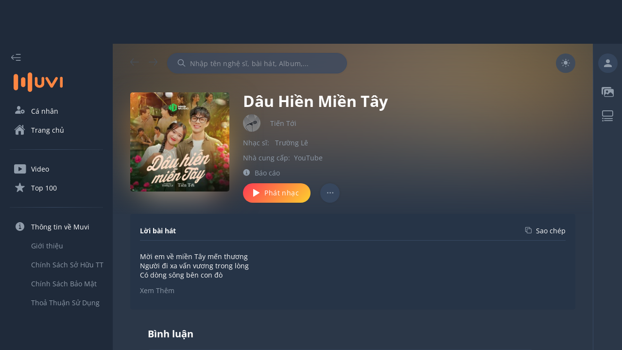

--- FILE ---
content_type: text/html; charset=utf-8
request_url: https://muvi.vn/bai-hat/dau-hien-mien-tay.K7OPaOgKaJgK.html
body_size: 42275
content:
<!DOCTYPE html><html lang="vi" data-theme="dark"><head><meta name="viewport" content="width=device-width"/><meta charSet="utf-8"/><meta content="width=device-width, initial-scale=1.0, maximum-scale=1.0,  minimum-scale=1.0, user-scalable=no"/><meta property="fb:app_id" content="199438930441095"/><meta property="og:type" content="website"/><meta name="twitter:creator" content="@NamVietMedia"/><meta name="twitter:site" content="@NamVietMedia"/><meta property="og:image:type" content="image/png"/><link rel="icon" type="image/png" sizes="32x32" href="/static/favicon/favicon.ico"/><link rel="icon" type="image/png" sizes="16x16" href="/static/favicon/favicon.ico"/><link rel="manifest" href="/static/favicon/site.webmanifest"/><link rel="dns-prefetch" href="https://muvi.vn"/><link rel="dns-prefetch" href="https://dt.muvi.vn"/><link rel="dns-prefetch" href="https://cdn.muvi.vn"/><link rel="dns-prefetch" href="https://www.google-analytics.com"/><meta name="robots" content="index, follow"/><script async="" src="https://pagead2.googlesyndication.com/pagead/js/adsbygoogle.js?client=ca-pub-7078400245394460" crossorigin="anonymous"></script><meta http-equiv="Content-Type" content="text/html; charset=utf-8"/><title>Dâu Hiền Miền Tây - MP3 - Tiến Tới</title><meta name="title" content="Dâu Hiền Miền Tây - MP3 - Tiến Tới"/><meta property="og:title" content="Dâu Hiền Miền Tây - MP3 - Tiến Tới"/><meta property="twitter:title" content="Dâu Hiền Miền Tây - MP3 - Tiến Tới"/><meta name="twitter:card" content="Dâu Hiền Miền Tây - MP3 - Tiến Tới"/><meta name="description" content="Dâu Hiền Miền Tây - Tiến Tới. Nghe - download - tải nhạc Dâu Hiền Miền Tây mp3 miễn phí chất lượng cao. Xem lời bài hát - Lyrics Dâu Hiền Miền Tây tại Muvi"/><meta property="og:description" content="Dâu Hiền Miền Tây - Tiến Tới. Nghe - download - tải nhạc Dâu Hiền Miền Tây mp3 miễn phí chất lượng cao. Xem lời bài hát - Lyrics Dâu Hiền Miền Tây tại Muvi"/><meta property="twitter:description" content="Dâu Hiền Miền Tây - MP3 - Tiến Tới"/><meta name="keywords" content="dau hien mien tay tien toi, dau hien mien tay mp3, tai bai hat dau hien mien tay, download nhac dau hien mien tay"/><meta property="og:image" content="https://dt.muvi.vn/test/social/song/2024/01/16/dau-hien-mien-tay20240116155940_20240116155940.jpg"/><meta property="og:image:url" content="https://dt.muvi.vn/test/social/song/2024/01/16/dau-hien-mien-tay20240116155940_20240116155940.jpg"/><meta property="og:image:secure_url" content="https://dt.muvi.vn/test/social/song/2024/01/16/dau-hien-mien-tay20240116155940_20240116155940.jpg"/><meta property="og:image:width" content="720"/><meta property="og:image:height" content="378"/><meta property="og:site_name" content="Muvi - Nghe và tải nhạc Mp3 miễn phí không giới hạn"/><meta property="og:audio" content="https://www.youtube.com/watch?v=AcLWKWXlCyI"/><meta property="og:audio:type" content="audio/vnd.facebook.bridge"/><meta property="music:preview_url:url" content="https://www.youtube.com/watch?v=AcLWKWXlCyI"/><meta property="music:preview_url:secure_url" content="https://www.youtube.com/watch?v=AcLWKWXlCyI"/><meta property="music:preview_url:type" content="audio/mpeg"/><meta property="music:duration" content="25"/><meta property="og:url" content="https://muvi.vn/bai-hat/dau-hien-mien-tay.K7OPaOgKaJgK.html"/><meta property="music:musician" content="https://muvi.vn/bai-hat/dau-hien-mien-tay.K7OPaOgKaJgK.html"/><link rel="canonical" href="https://muvi.vn/bai-hat/dau-hien-mien-tay.K7OPaOgKaJgK.html"/><script type="application/ld+json">{"@context":"https://schema.org","@type":"MusicRecording","@id":"/bai-hat/dau-hien-mien-tay/K7OPaOgKaJgK","url":"/bai-hat/dau-hien-mien-tay/K7OPaOgKaJgK","name":"D\u00E2u Hi\u1EC1n Mi\u1EC1n T\u00E2y","description":"D\u00E2u Hi\u1EC1n Mi\u1EC1n T\u00E2y","image":"https://dt.muvi.vn/test/thumbnails/song/2024/01/16/e01f8ed9f45cfc32fd0d12f9ca1f24b1_20240116155935.jpg","thumbnailUrl":"https://dt.muvi.vn/test/thumbnails/song/2024/01/16/e01f8ed9f45cfc32fd0d12f9ca1f24b1_20240116155935.jpg","duration":"PT5M12S","inLanguage":"vi","byArtist":[{"@context":"https://schema.org","@type":"MusicGroup","name":"Ti\u1EBFn T\u1EDBi","@id":"/nghe-si/tien-toi/7ArKYydAnNkn","url":"/nghe-si/tien-toi/7ArKYydAnNkn"}]}</script><meta name="next-head-count" content="43"/><style data-href="/_next/static/css/7cbefc39e3e2e3a46fa8.css">a,abbr,acronym,address,applet,article,aside,audio,b,big,blockquote,body,canvas,caption,center,cite,code,dd,del,details,dfn,div,dl,dt,em,embed,fieldset,figcaption,figure,footer,form,h1,h2,h3,h4,h5,h6,header,hgroup,html,i,iframe,img,ins,kbd,label,legend,li,main,mark,menu,nav,object,ol,output,p,pre,q,ruby,s,samp,section,small,span,strike,strong,sub,summary,sup,table,tbody,td,tfoot,th,thead,time,tr,tt,u,ul,var,video{margin:0;padding:0;border:0;font-size:100%;font:inherit;vertical-align:baseline}article,aside,details,figcaption,figure,footer,header,hgroup,main,menu,nav,section{display:block}[hidden]{display:none}menu,ol,ul{list-style:none}blockquote,q{quotes:none}blockquote:after,blockquote:before,q:after,q:before{content:"";content:none}table{border-collapse:collapse;border-spacing:0}a{color:inherit;text-decoration:unset}h1{font-size:30px;line-height:40px}@media(max-width:768px){h1{font-size:35px;margin-bottom:10px}}@font-face{font-family:Muvi Icon;font-style:normal;font-weight:600;src:local(""),url(/static/fonts/muvi-icon-v20.woff) format("woff");font-display:swap}@font-face{font-family:Open Sans;font-style:normal;font-weight:400;font-display:swap;src:url(/static/fonts/OpenSans-Regular.ttf)}@font-face{font-family:Open Sans;font-style:normal;font-weight:600;font-display:swap;src:url(/static/fonts/OpenSans-Bold.ttf)}body{--square-items:6;--rectangle-items:3;--grid-square-items:6;--grid-rectangle-items:3}@media(max-width:1366px){body{--square-items:5;--grid-square-items:5}}@media(max-width:1024px){body{--square-items:4;--rectangle-items:1;--grid-square-items:4;--grid-rectangle-items:1}}@media(max-width:992px){body{--square-items:4.2;--rectangle-items:1.5;--grid-square-items:2}}@media(max-width:620px){body{--square-items:2.2}}[data-theme=light]{--primary-bg:#fff;--secondary-bg:#e3e4e5;--layout-bg:#f9f9f9;--sidebar-bg:#fff;--header-bg:#f9f9f9;--box-item-bg:#fff;--text-primary:#333;--text-secondary:#777;--link-text-hover:#fe8642;--icon-primary:#777;--icon-secondary:#e1e2e2;--border-primary:#e3e4e5;--gradient-primary:linear-gradient(132deg,#fe4251 5.09%,#feca30 96.09%);--secondary-bg-alpha-50:rgba(227,228,229,0.5);--secondary-bg-alpha-80:rgba(227,228,229,0.8);--primary-bg-alpha-60:hsla(0,0%,100%,0.6);--layout-bg-alpha-50:hsla(0,0%,97.6%,0.5)}[data-theme=dark]{--primary-bg:#1f2a3a;--secondary-bg:#384962;--layout-bg:#2b3748;--sidebar-bg:#1f2a3a;--header-bg:#2b3748;--box-item-bg:#263447;--text-primary:#fff;--text-secondary:#909caa;--link-text-hover:#fe8642;--icon-primary:#909caa;--icon-secondary:#49535f;--border-primary:#384962;--gradient-primary:linear-gradient(132deg,#fe4251 5.09%,#feca30 96.09%);--secondary-bg-alpha-50:rgba(56,73,98,0.5);--secondary-bg-alpha-80:rgba(56,73,98,0.8);--primary-bg-alpha-60:rgba(31,42,58,0.8);--layout-bg-alpha-50:rgba(43,55,72,0.5)}[data-theme=gray-dark]{--primary-bg:#3b3f46;--secondary-bg:#40454d;--layout-bg:#2a2e34;--sidebar-bg:#3b3f46;--header-bg:#3b3f46;--box-item-bg:#40454d;--text-primary:#fff;--text-secondary:#7e7e7e;--link-text-hover:#fe8642;--icon-primary:#7e7e7e;--icon-secondary:#7e7e7e;--border-primary:#7e7e7e;--gradient-primary:linear-gradient(132deg,#fe4251 5.09%,#feca30 96.09%);--secondary-bg-alpha-50:rgba(64,69,77,0.5);--secondary-bg-alpha-80:rgba(64,69,77,0.8)}html{font-family:Open Sans,sans-serif;-webkit-box-sizing:border-box;-moz-box-sizing:border-box;box-sizing:border-box;text-rendering:optimizeLegibility;-moz-osx-font-smoothing:grayscale;-webkit-font-smoothing:antialiased;-font-smoothing:antialiased;-webkit-font-feature-settings:none;-moz-font-feature-settings:none;font-feature-settings:none;-moz-font-variant-ligatures:none;font-variant-ligatures:none;-webkit-font-variant-ligatures:none;text-shadow:rgba(0,0,0,.01) 0 0 1px}:root{--white:#fff;--yellow:#f3e500;--red:red;--transparent:transparent;--logo-color:#fe8642;--alpha-50:rgba(0,0,0,0.5);--white-alpha-50:hsla(0,0%,100%,0.5);--white-alpha-30:hsla(0,0%,100%,0.3);--white-alpha-5:hsla(0,0%,100%,0.05);--white-e3:#e3e4e5;--white-e1:#e1e2e2;--white-e3-alpha-80:rgba(227,228,229,0.8);--black-77:#777;--black-33:#333;--black-33-alpha-70:rgba(51,51,51,0.7);--gradient-green-yellow:linear-gradient(135deg,#69ac77,#ffef7b);--gradient-pink-yellow:linear-gradient(135deg,#ed4264,#ffedbc);--gradient-pink-blue:linear-gradient(135deg,#ff6e7f,#bfe9ff);--gradient-yellow-light:linear-gradient(133.38deg,#f09819,#edde5d 97.33%);--gradient-red-light:linear-gradient(135deg,#ff512f,#dd2476);--gradient-black-33:linear-gradient(180deg,rgba(51,51,51,0.6),rgba(51,51,51,0));--functional-btn-background:rgba(0,0,0,0.2);--box-shadow:0px 3px 6px rgba(0,0,0,0.5019607843);--zIndex-popup-player:1103;--zIndex-global-player:1102;--zIndex-progress-bar:1104;--zIndex-drawer:1100;--zIndex-popper:1106;--mobile-zIndex-drawer:1104;--mobile-zIndex-header:1105;--border-radius-small:5px;--border-radius-medium:0.5em;--border-radius-xLarge:100em;--scrollbar-track:#797070;--scrollbar-thumb:hsla(0,0%,100%,0.5);--media-mask:rgba(0,0,0,0.4);--header-height:80px;--footer-height:78px;--footer-border:1px;--global-player-height:72px;--drawer-width:232px;--right-sidebar-width:380px;--shortened-right-sidebar-width:60px;--shortened-drawer-width:80px;--search-box-width:370px;--player-dummy-trigger-height:1px;--mobile-footer-height:149px;--mobile-global-player-height:62px;--hidden-screen-flex:flex;--visibility-screen-flex:none;--font-size-normal:14px;--font-size-medium:22px;--font-size-large:32px;--line-height-normal:19px;--line-height-medium:30px;--line-height-large:44px;--layout-offset-padding:-webkit-calc((100vw - (var(--drawer-width) + var(--right-sidebar-width) + 1308px))/2);--layout-offset-padding:calc((100vw - (var(--drawer-width) + var(--right-sidebar-width) + 1308px)) / 2)}@media(max-width:1920px){:root{--layout-offset-padding:50px}}@media(max-width:1366px){:root{--layout-offset-padding:36px;--font-size-normal:14px;--font-size-medium:20px;--font-size-large:32px;--line-height-normal:19px;--line-height-medium:27px;--line-height-large:35px}}@media(max-width:1024px){:root{--hidden-screen-flex:none;--visibility-screen-flex:flex}}@media(max-width:992px){:root{--layout-offset-padding:16px;--font-size-normal:16px;--font-size-medium:20px;--font-size-large:30px;--line-height-normal:22px;--line-height-medium:27px;--line-height-large:35px}}body.block-scroll,html.block-scroll{height:100%!important;overflow:hidden!important;position:fixed!important}input:-webkit-autofill,input:-webkit-autofill:active,input:-webkit-autofill:focus,input:-webkit-autofill:hover{box-shadow:0 0 0 30px var(--secondary-bg) inset!important;-webkit-box-shadow:0 0 0 30px var(--secondary-bg) inset!important}input:-webkit-autofill{-webkit-text-fill-color:var(--text-secondary)!important}body{background-color:var(--layout-bg);color:var(--text-primary);overflow:hidden;scrollbar-color:var(--scrollbar-thumb) transparent;scrollbar-width:thin;font-size:var(--font-size-normal);line-height:var(--line-height-normal)}body ::-webkit-scrollbar{width:4px;background:var(--transparent)}body ::-webkit-scrollbar-track{border-radius:var(--border-radius-medium);background:var(--transparent)}body ::-webkit-scrollbar-thumb{border-radius:var(--border-radius-medium);background-color:var(--border-primary)}body ::-webkit-input-placeholder{color:var(--text-secondary);opacity:1}body ::-moz-placeholder{color:var(--text-secondary);opacity:1}body :-ms-input-placeholder{opacity:1}body ::placeholder{color:var(--text-secondary);opacity:1}body :-ms-input-placeholder{color:var(--text-secondary)}body ::-ms-input-placeholder{color:var(--text-secondary)}body i{font-family:Muvi Icon,sans-serif}a:hover{color:var(--link-text-hover)}.hasHover,svg{fill:currentColor;color:currentColor;-webkit-transition:all .2s;transition:all .2s}.hasHover:hover i,.hasHover:hover path,.hasHover:hover rect,.hasHover:hover span{fill:var(--link-text-hover);color:var(--link-text-hover)!important}.hasHover:hover line{stroke:var(--link-text-hover)}line,path,rect{fill:currentColor;color:currentColor}
/*# sourceMappingURL=7cbefc39e3e2e3a46fa8.css.map*/</style><noscript data-n-css=""></noscript><link rel="preload" href="/_next/static/chunks/commons-69cfa576ceedbbb415ea.js" as="script"/><link rel="preload" href="/_next/static/chunks/4913.e63122ac5a82a5b8202f.js" as="script"/><link rel="preload" href="/_next/static/chunks/4325.4b96b01ee26bf90e9e87.js" as="script"/><link rel="preload" href="/_next/static/chunks/3699.ecdd3e25c2d50d044a36.js" as="script"/><link rel="preload" href="/_next/static/chunks/8577.30f644793ec3116d6df4.js" as="script"/><link rel="preload" href="/_next/static/chunks/9722.c1221aa5121a3f8381d6.js" as="script"/><link rel="preload" href="/_next/static/chunks/1878.6802e69f96bed3a997c5.js" as="script"/><link rel="preload" href="/_next/static/chunks/1398.cd325c17c525783fae3c.js" as="script"/><link rel="preload" href="/_next/static/chunks/9069.c3d108bc2d5f87856088.js" as="script"/><link rel="preload" href="/_next/static/chunks/8055.67f28db87143c161923e.js" as="script"/><link rel="preload" href="/_next/static/chunks/6525.e4b5029ed825d1979311.js" as="script"/><link rel="preload" href="/_next/static/chunks/1006.8ea3fdd7326b9a8ac797.js" as="script"/><link rel="preload" href="/_next/static/chunks/runtime-191215955db0d9fe5861.js" as="script"/><link rel="preload" href="/_next/static/chunks/3935-b3de476bf703be86f466.js" as="script"/><link rel="preload" href="/_next/static/chunks/main-f1ecca5f17929e3fd08a.js" as="script"/><link rel="preload" href="/_next/static/chunks/1962-12b739b3cf3a717ade51.js" as="script"/><link rel="preload" href="/_next/static/chunks/pages/_app-a3b83d4fb2cda2ca3b1f.js" as="script"/><link rel="preload" href="/_next/static/chunks/commons-69cfa576ceedbbb415ea.js" as="script"/><link rel="preload" href="/_next/static/chunks/pages/song-detail/%5Bid%5D-de202b73ece851fb5846.js" as="script"/><style id="jss-server-side">.MuiButtonBase-root {
  color: inherit;
  border: 0;
  cursor: pointer;
  margin: 0;
  display: inline-flex;
  outline: 0;
  padding: 0;
  position: relative;
  box-sizing: border-box;
  align-items: center;
  user-select: none;
  border-radius: 0;
  vertical-align: middle;
  -moz-appearance: none;
  justify-content: center;
  text-decoration: none;
  background-color: transparent;
  -webkit-appearance: none;
  -webkit-tap-highlight-color: transparent;
}
.MuiButtonBase-root::-moz-focus-inner {
  border-style: none;
}
.MuiButtonBase-root.Mui-disabled {
  cursor: default;
  pointer-events: none;
}
@media print {
  .MuiButtonBase-root {
    color-adjust: exact;
  }
}
  .MuiSvgIcon-root {
    fill: currentColor;
    width: 1em;
    height: 1em;
    display: inline-block;
    font-size: 1.5rem;
    transition: fill 200ms cubic-bezier(0.4, 0, 0.2, 1) 0ms;
    flex-shrink: 0;
    user-select: none;
  }
  .MuiSvgIcon-colorPrimary {
    color: #3f51b5;
  }
  .MuiSvgIcon-colorSecondary {
    color: #f50057;
  }
  .MuiSvgIcon-colorAction {
    color: rgba(0, 0, 0, 0.54);
  }
  .MuiSvgIcon-colorError {
    color: #f44336;
  }
  .MuiSvgIcon-colorDisabled {
    color: rgba(0, 0, 0, 0.26);
  }
  .MuiSvgIcon-fontSizeInherit {
    font-size: inherit;
  }
  .MuiSvgIcon-fontSizeSmall {
    font-size: 1.25rem;
  }
  .MuiSvgIcon-fontSizeLarge {
    font-size: 2.1875rem;
  }
  .MuiInputBase-input {
    padding: 10px 0 !important;
    font-size: var(--font-size-normal) !important;
  }
  .MuiButton-root {
    font-size: var(--font-size-normal);
    font-family: Open Sans, sans-serif !important;
    font-weight: 400;
    line-height: var(--line-height-normal);
  }
  .MuiDialog-paperWidthXs {
    max-width: 412px !important;
  }
  .MuiTabScrollButton-root.Mui-disabled {
    opacity: 0.1;
  }
  .MuiButton-containedSizeLarge {
    font-size: var(--font-size-normal) !important;
  }
  .MuiPickersBasePicker-container {
    color: var(--text-secondary);
    background-color: var(--primary-bg);
  }
  .MuiPickersBasePicker-container .MuiPickersCalendarHeader-iconButton {
    background-color: var(--transparent);
  }
  .MuiPickersBasePicker-container .MuiIconButton-root {
    color: var(--icon-primary);
  }
  .MuiPickersBasePicker-container .MuiPickersToolbar-toolbar {
    background-color: var(--secondary-bg);
  }
  .MuiPickersBasePicker-container .MuiPickersDay-day {
    color: var(--text-primary);
  }
  .MuiPickersBasePicker-container .MuiPickersDay-daySelected {
    background-color: var(--secondary-bg-alpha-80);
  }
  .MuiPickersBasePicker-container .MuiPickersDay-daySelected:hover {
    background-color: var(--secondary-bg);
  }
  .MuiPickersBasePicker-container .MuiPickersToolbar-toolbar h6 {
    color: var(--text-secondary);
  }
  .MuiPickersBasePicker-container .MuiPickersToolbar-toolbar h4 {
    color: var(--text-primary);
  }
  .MuiPickersBasePicker-container .MuiIconButton-root path {
    fill: currentColor;
  }
  .MuiPickersBasePicker-container .MuiIconButton-root path[fill=none] {
    fill: none;
  }
  .MuiInputBase-root {
    color: var(--text-primary) !important;
    font-family: Open Sans, sans-serif !important;
  }
  .MuiInputBase-root.MuiInput-underline:after {
    border-bottom: solid 1px var(--border-primary);
  }
  .MuiInputBase-root > input {
    -webkit-text-fill-color: var(--text-primary) !important;
  }
  .MuiInputBase-root.MuiInput-underline:before {
    border-bottom-color: var(--border-primary);
  }
  .MuiInputBase-root.MuiInput-underline:hover:before {
    border-bottom-color: var(--border-primary);
  }
  .MuiInputBase-root.MuiInput-underline:hover:not(.Mui-disabled):before {
    border-bottom: solid 1px var(--border-primary);
  }
  .MuiFormLabel-root {
    font-size: var(--font-size-normal);
  }
  .MuiInputLabel-root.MuiInputLabel-shrink {
    transform: translate(0, 1.5px);
  }
  .MuiAvatar-fallback {
    width: 60% !important;
    height: 60% !important;
  }
  .MuiAvatar-colorDefault {
    color: var(--icon-primary) !important;
    background-color: var(--secondary-bg-alpha-80) !important;
  }
  .MuiTextField-root label {
    color: var(--text-primary);
  }
  .MuiTextField-root label.Mui-focused {
    color: var(--text-primary);
  }
  .MuiTextField-root label.Mui-disabled {
    color: var(--text-primary);
    border-bottom-style: solid;
  }
  .MuiSlider-colorPrimary {
    color: var(--player-middle-control) !important;
  }
  .MuiSlider-colorSecondary {
    color: var(--link-text-hover) !important;
  }
  .MuiSlider-thumb {
    background: var(--gradient-primary);
  }
  .MuiSlider-track {
    background: var(--gradient-primary);
  }
  .MuiSlider-rail {
    color: var(--icon-primary);
    height: 2px !important;
  }
  .MuiDialog-paper {
    color: var(--text-primary);
    background-color: var(--primary-bg);
  }
  .MuiDialogTitle-root {
    padding: 16px 18px;
    text-align: center;
  }
  .MuiDialogContent-root {
    padding: 10px 10px !important;
  }
  .MuiContainer-root {
    padding-left: 20px;
    padding-right: 20px;
  }
  .MuiListItem-root.MuiListItem-root.Mui-selected {
    color: var(--link-text-hover);
    background-color: var(--secondary-bg) !important;
  }
  .jss54 {
    width: 60px !important;
    height: 47px !important;
    padding: 12px 11px 12px 11px !important;
    align-items: center !important;
  }
  .jss55 {
    top: unset !important;
    color: var(--white);
    width: 40px;
    height: 40px;
    transform: translateX(3px);
  }
  .jss55.jss55.jss56 {
    color: var(--white);
  }
  .jss55.jss55.jss56 + .jss57 {
    opacity: 1;
    background: var(--gradient-primary);
  }
  .jss56 {
    transform: translateX(17px) !important;
  }
  .jss57 {
    opacity: 1;
    border-radius: 50px !important;
    background-color: var(--secondary-bg);
  }
  .jss22.MuiIconButton-root {
    font-size: var(--font-size-normal);
  }
  .jss13 {
    color: var(--primary-bg) !important;
  }
  .jss14 {
    color: var(--text-primary) !important;
    padding: 5px;
    font-size: var(--font-size-normal);
    box-shadow: var(--box-shadow);
    background-color: var(--primary-bg) !important;
  }
  .jss25 {
    color: var(--text-primary);
    touch-action: none;
    scrollbar-width: none;
  }
  .jss25::-webkit-scrollbar {
    display: none;
  }
  .jss26 {
    overflow: hidden;
    touch-action: none;
    background-color: var(--alpha-50);
  }
  .jss27 {
    background-color: var(--primary-bg);
  }
  .jss28 {
    background-color: var(--primary-bg);
  }
  .jss29 {
    background-color: var(--primary-bg);
  }
  .jss30 {
    background-color: var(--primary-bg);
  }
  .jss31 {
    background-color: var(--primary-bg);
  }
  .jss32 {
    background-color: var(--primary-bg);
  }
  .jss33 {
    background-color: var(--primary-bg);
  }
  .jss34 {
    background-color: var(--primary-bg);
  }
  .jss35 {
    background-color: var(--primary-bg);
  }
  .jss36 {
    background-color: var(--primary-bg);
  }
  .jss37 {
    background-color: var(--primary-bg);
  }
  .jss38 {
    background-color: var(--primary-bg);
  }
  .jss39 {
    background-color: var(--primary-bg);
  }
  .jss40 {
    background-color: var(--primary-bg);
  }
  .jss41 {
    background-color: var(--primary-bg);
  }
  .jss42 {
    background-color: var(--primary-bg);
  }
  .jss43 {
    background-color: var(--primary-bg);
  }
  .jss44 {
    background-color: var(--primary-bg);
  }
  .jss45 {
    background-color: var(--primary-bg);
  }
  .jss46 {
    background-color: var(--primary-bg);
  }
  .jss47 {
    background-color: var(--primary-bg);
  }
  .jss48 {
    background-color: var(--primary-bg);
  }
  .jss49 {
    background-color: var(--primary-bg);
  }
  .jss50 {
    background-color: var(--primary-bg);
  }
  .MuiButton-root {
    padding: 6px 16px;
    font-size: 0.875rem;
    min-width: 64px;
    transition: background-color 250ms cubic-bezier(0.4, 0, 0.2, 1) 0ms,box-shadow 250ms cubic-bezier(0.4, 0, 0.2, 1) 0ms,border-color 250ms cubic-bezier(0.4, 0, 0.2, 1) 0ms,color 250ms cubic-bezier(0.4, 0, 0.2, 1) 0ms;
    font-family: "Roboto", "Helvetica", "Arial", sans-serif;
    font-weight: 500;
    line-height: 1.75;
    border-radius: 4px;
    letter-spacing: 0.02857em;
    text-transform: uppercase;
  }
  .MuiButton-root:hover {
    text-decoration: none;
    background-color: rgba(0, 0, 0, 0.04);
  }
  .MuiButton-root.Mui-disabled {
    color: rgba(0, 0, 0, 0.26);
  }
@media (hover: none) {
  .MuiButton-root:hover {
    background-color: transparent;
  }
}
  .MuiButton-label {
    width: 100%;
    display: inherit;
    align-items: inherit;
    justify-content: inherit;
  }
  .MuiButton-text {
    padding: 6px 8px;
  }
  .MuiButton-textPrimary {
    color: #3f51b5;
  }
  .MuiButton-textPrimary:hover {
    background-color: rgba(63, 81, 181, 0.04);
  }
@media (hover: none) {
  .MuiButton-textPrimary:hover {
    background-color: transparent;
  }
}
  .MuiButton-textSecondary {
    color: #f50057;
  }
  .MuiButton-textSecondary:hover {
    background-color: rgba(245, 0, 87, 0.04);
  }
@media (hover: none) {
  .MuiButton-textSecondary:hover {
    background-color: transparent;
  }
}
  .MuiButton-outlined {
    border: 1px solid rgba(0, 0, 0, 0.23);
    padding: 5px 15px;
  }
  .MuiButton-outlined.Mui-disabled {
    border: 1px solid rgba(0, 0, 0, 0.12);
  }
  .MuiButton-outlinedPrimary {
    color: #3f51b5;
    border: 1px solid rgba(63, 81, 181, 0.5);
  }
  .MuiButton-outlinedPrimary:hover {
    border: 1px solid #3f51b5;
    background-color: rgba(63, 81, 181, 0.04);
  }
@media (hover: none) {
  .MuiButton-outlinedPrimary:hover {
    background-color: transparent;
  }
}
  .MuiButton-outlinedSecondary {
    color: #f50057;
    border: 1px solid rgba(245, 0, 87, 0.5);
  }
  .MuiButton-outlinedSecondary:hover {
    border: 1px solid #f50057;
    background-color: rgba(245, 0, 87, 0.04);
  }
  .MuiButton-outlinedSecondary.Mui-disabled {
    border: 1px solid rgba(0, 0, 0, 0.26);
  }
@media (hover: none) {
  .MuiButton-outlinedSecondary:hover {
    background-color: transparent;
  }
}
  .MuiButton-contained {
    color: rgba(0, 0, 0, 0.87);
    box-shadow: 0px 3px 1px -2px rgba(0,0,0,0.2),0px 2px 2px 0px rgba(0,0,0,0.14),0px 1px 5px 0px rgba(0,0,0,0.12);
    background-color: #e0e0e0;
  }
  .MuiButton-contained:hover {
    box-shadow: 0px 2px 4px -1px rgba(0,0,0,0.2),0px 4px 5px 0px rgba(0,0,0,0.14),0px 1px 10px 0px rgba(0,0,0,0.12);
    background-color: #d5d5d5;
  }
  .MuiButton-contained.Mui-focusVisible {
    box-shadow: 0px 3px 5px -1px rgba(0,0,0,0.2),0px 6px 10px 0px rgba(0,0,0,0.14),0px 1px 18px 0px rgba(0,0,0,0.12);
  }
  .MuiButton-contained:active {
    box-shadow: 0px 5px 5px -3px rgba(0,0,0,0.2),0px 8px 10px 1px rgba(0,0,0,0.14),0px 3px 14px 2px rgba(0,0,0,0.12);
  }
  .MuiButton-contained.Mui-disabled {
    color: rgba(0, 0, 0, 0.26);
    box-shadow: none;
    background-color: rgba(0, 0, 0, 0.12);
  }
@media (hover: none) {
  .MuiButton-contained:hover {
    box-shadow: 0px 3px 1px -2px rgba(0,0,0,0.2),0px 2px 2px 0px rgba(0,0,0,0.14),0px 1px 5px 0px rgba(0,0,0,0.12);
    background-color: #e0e0e0;
  }
}
  .MuiButton-containedPrimary {
    color: #fff;
    background-color: #3f51b5;
  }
  .MuiButton-containedPrimary:hover {
    background-color: #303f9f;
  }
@media (hover: none) {
  .MuiButton-containedPrimary:hover {
    background-color: #3f51b5;
  }
}
  .MuiButton-containedSecondary {
    color: #fff;
    background-color: #f50057;
  }
  .MuiButton-containedSecondary:hover {
    background-color: #c51162;
  }
@media (hover: none) {
  .MuiButton-containedSecondary:hover {
    background-color: #f50057;
  }
}
  .MuiButton-disableElevation {
    box-shadow: none;
  }
  .MuiButton-disableElevation:hover {
    box-shadow: none;
  }
  .MuiButton-disableElevation.Mui-focusVisible {
    box-shadow: none;
  }
  .MuiButton-disableElevation:active {
    box-shadow: none;
  }
  .MuiButton-disableElevation.Mui-disabled {
    box-shadow: none;
  }
  .MuiButton-colorInherit {
    color: inherit;
    border-color: currentColor;
  }
  .MuiButton-textSizeSmall {
    padding: 4px 5px;
    font-size: 0.8125rem;
  }
  .MuiButton-textSizeLarge {
    padding: 8px 11px;
    font-size: 0.9375rem;
  }
  .MuiButton-outlinedSizeSmall {
    padding: 3px 9px;
    font-size: 0.8125rem;
  }
  .MuiButton-outlinedSizeLarge {
    padding: 7px 21px;
    font-size: 0.9375rem;
  }
  .MuiButton-containedSizeSmall {
    padding: 4px 10px;
    font-size: 0.8125rem;
  }
  .MuiButton-containedSizeLarge {
    padding: 8px 22px;
    font-size: 0.9375rem;
  }
  .MuiButton-fullWidth {
    width: 100%;
  }
  .MuiButton-startIcon {
    display: inherit;
    margin-left: -4px;
    margin-right: 8px;
  }
  .MuiButton-startIcon.MuiButton-iconSizeSmall {
    margin-left: -2px;
  }
  .MuiButton-endIcon {
    display: inherit;
    margin-left: 8px;
    margin-right: -4px;
  }
  .MuiButton-endIcon.MuiButton-iconSizeSmall {
    margin-right: -2px;
  }
  .MuiButton-iconSizeSmall > *:first-child {
    font-size: 18px;
  }
  .MuiButton-iconSizeMedium > *:first-child {
    font-size: 20px;
  }
  .MuiButton-iconSizeLarge > *:first-child {
    font-size: 22px;
  }
  .jss15 {
    color: var(--text-primary);
    padding: 0px 24px;
    box-shadow: none;
    border-radius: 30px;
    text-transform: initial;
  }
  .jss16 {
    box-shadow: 0 0 4px rgb(0 0 0 / 4%);
  }
  .jss16.jss20 {
    color: var(--white);
    border: 0px solid var(--icon-secondary);
    opacity: 0.3;
    background-color: var(--icon-secondary);
  }
  .jss17 {
    background-color: var(--link-text-hover);
  }
  .jss17:hover {
    box-shadow: none;
    background-color: var(--link-text-hover);
  }
  .jss18 {
    border-color: var(--border-primary);
  }
  .jss18:hover {
    box-shadow: none;
    border-color: var(--border-primary);
    background-color: transparent;
  }
  .jss19 {
    height: 40px;
    min-width: 134px;
  }
  .jss21 {
    background: var(--gradient-primary);
    color: var(--white);
  }
  .jss21:hover {
    background: var(--gradient-primary);
  }
  .jss52 {
    background: var(--gradient-primary);
    color: var(--white);
  }
  .jss52:hover {
    background: var(--gradient-primary);
  }
  .MuiListItem-root {
    width: 100%;
    display: flex;
    position: relative;
    box-sizing: border-box;
    text-align: left;
    align-items: center;
    padding-top: 8px;
    padding-bottom: 8px;
    justify-content: flex-start;
    text-decoration: none;
  }
  .MuiListItem-root.Mui-focusVisible {
    background-color: rgba(0, 0, 0, 0.12);
  }
  .MuiListItem-root.Mui-selected {
    background-color: rgba(63, 81, 181, 0.08);
  }
  .MuiListItem-root.Mui-disabled {
    opacity: 0.38;
  }
  .MuiListItem-root.Mui-selected.Mui-focusVisible {
    background-color: rgba(63, 81, 181, 0.2);
  }
  .MuiListItem-container {
    position: relative;
  }
  .MuiListItem-dense {
    padding-top: 4px;
    padding-bottom: 4px;
  }
  .MuiListItem-alignItemsFlexStart {
    align-items: flex-start;
  }
  .MuiListItem-divider {
    border-bottom: 1px solid rgba(0, 0, 0, 0.12);
    background-clip: padding-box;
  }
  .MuiListItem-gutters {
    padding-left: 16px;
    padding-right: 16px;
  }
  .MuiListItem-button {
    transition: background-color 150ms cubic-bezier(0.4, 0, 0.2, 1) 0ms;
  }
  .MuiListItem-button:hover {
    text-decoration: none;
    background-color: rgba(0, 0, 0, 0.04);
  }
  .MuiListItem-button.Mui-selected:hover {
    background-color: rgba(63, 81, 181, 0.12);
  }
@media (hover: none) {
  .MuiListItem-button.Mui-selected:hover {
    background-color: rgba(63, 81, 181, 0.08);
  }
}
@media (hover: none) {
  .MuiListItem-button:hover {
    background-color: transparent;
  }
}
  .MuiListItem-secondaryAction {
    padding-right: 48px;
  }
  .MuiPopover-paper {
    outline: 0;
    position: absolute;
    max-width: calc(100% - 32px);
    min-width: 16px;
    max-height: calc(100% - 32px);
    min-height: 16px;
    overflow-x: hidden;
    overflow-y: auto;
  }
  .MuiTooltip-popper {
    z-index: 1500;
    pointer-events: none;
  }
  .MuiTooltip-popperInteractive {
    pointer-events: auto;
  }
  .MuiTooltip-popperArrow[x-placement*="bottom"] .MuiTooltip-arrow {
    top: 0;
    left: 0;
    margin-top: -0.71em;
    margin-left: 4px;
    margin-right: 4px;
  }
  .MuiTooltip-popperArrow[x-placement*="top"] .MuiTooltip-arrow {
    left: 0;
    bottom: 0;
    margin-left: 4px;
    margin-right: 4px;
    margin-bottom: -0.71em;
  }
  .MuiTooltip-popperArrow[x-placement*="right"] .MuiTooltip-arrow {
    left: 0;
    width: 0.71em;
    height: 1em;
    margin-top: 4px;
    margin-left: -0.71em;
    margin-bottom: 4px;
  }
  .MuiTooltip-popperArrow[x-placement*="left"] .MuiTooltip-arrow {
    right: 0;
    width: 0.71em;
    height: 1em;
    margin-top: 4px;
    margin-right: -0.71em;
    margin-bottom: 4px;
  }
  .MuiTooltip-popperArrow[x-placement*="left"] .MuiTooltip-arrow::before {
    transform-origin: 0 0;
  }
  .MuiTooltip-popperArrow[x-placement*="right"] .MuiTooltip-arrow::before {
    transform-origin: 100% 100%;
  }
  .MuiTooltip-popperArrow[x-placement*="top"] .MuiTooltip-arrow::before {
    transform-origin: 100% 0;
  }
  .MuiTooltip-popperArrow[x-placement*="bottom"] .MuiTooltip-arrow::before {
    transform-origin: 0 100%;
  }
  .MuiTooltip-tooltip {
    color: #fff;
    padding: 4px 8px;
    font-size: 0.6875rem;
    max-width: 300px;
    word-wrap: break-word;
    font-family: "Roboto", "Helvetica", "Arial", sans-serif;
    font-weight: 500;
    border-radius: 4px;
    background-color: rgba(97, 97, 97, 0.92);
  }
  .MuiTooltip-tooltipArrow {
    margin: 0;
    position: relative;
  }
  .MuiTooltip-arrow {
    color: rgba(97, 97, 97, 0.9);
    width: 1em;
    height: 0.71em;
    overflow: hidden;
    position: absolute;
    box-sizing: border-box;
  }
  .MuiTooltip-arrow::before {
    width: 100%;
    height: 100%;
    margin: auto;
    content: "";
    display: block;
    transform: rotate(45deg);
    background-color: currentColor;
  }
  .MuiTooltip-touch {
    padding: 8px 16px;
    font-size: 0.875rem;
    font-weight: 400;
    line-height: 1.14286em;
  }
  .MuiTooltip-tooltipPlacementLeft {
    margin: 0 24px ;
    transform-origin: right center;
  }
@media (min-width:600px) {
  .MuiTooltip-tooltipPlacementLeft {
    margin: 0 14px;
  }
}
  .MuiTooltip-tooltipPlacementRight {
    margin: 0 24px;
    transform-origin: left center;
  }
@media (min-width:600px) {
  .MuiTooltip-tooltipPlacementRight {
    margin: 0 14px;
  }
}
  .MuiTooltip-tooltipPlacementTop {
    margin: 24px 0;
    transform-origin: center bottom;
  }
@media (min-width:600px) {
  .MuiTooltip-tooltipPlacementTop {
    margin: 14px 0;
  }
}
  .MuiTooltip-tooltipPlacementBottom {
    margin: 24px 0;
    transform-origin: center top;
  }
@media (min-width:600px) {
  .MuiTooltip-tooltipPlacementBottom {
    margin: 14px 0;
  }
}
  .MuiContainer-root {
    width: 100%;
    display: block;
    box-sizing: border-box;
    margin-left: auto;
    margin-right: auto;
    padding-left: 16px;
    padding-right: 16px;
  }
@media (min-width:600px) {
  .MuiContainer-root {
    padding-left: 24px;
    padding-right: 24px;
  }
}
  .MuiContainer-disableGutters {
    padding-left: 0;
    padding-right: 0;
  }
@media (min-width:600px) {
  .MuiContainer-fixed {
    max-width: 600px;
  }
}
@media (min-width:960px) {
  .MuiContainer-fixed {
    max-width: 960px;
  }
}
@media (min-width:1280px) {
  .MuiContainer-fixed {
    max-width: 1280px;
  }
}
@media (min-width:1920px) {
  .MuiContainer-fixed {
    max-width: 1920px;
  }
}
@media (min-width:0px) {
  .MuiContainer-maxWidthXs {
    max-width: 444px;
  }
}
@media (min-width:600px) {
  .MuiContainer-maxWidthSm {
    max-width: 600px;
  }
}
@media (min-width:960px) {
  .MuiContainer-maxWidthMd {
    max-width: 960px;
  }
}
@media (min-width:1280px) {
  .MuiContainer-maxWidthLg {
    max-width: 1280px;
  }
}
@media (min-width:1920px) {
  .MuiContainer-maxWidthXl {
    max-width: 1920px;
  }
}
  .MuiList-root {
    margin: 0;
    padding: 0;
    position: relative;
    list-style: none;
  }
  .MuiList-padding {
    padding-top: 8px;
    padding-bottom: 8px;
  }
  .MuiList-subheader {
    padding-top: 0;
  }
  .jss3 {
    cursor: pointer;
    box-sizing: border-box;
  }
  .jss4 .list-icon {
    color: var(--link-text-hover) !important;
  }
  .jss5:hover {
    color: var(--link-text-hover);
  }
  .jss7 {
    margin: 0;
    width: unset;
  }
  .jss8 {
    padding: 10px 28px;
  }
  .jss9 {
    padding: 10px 28px;
  }
  .jss10 {
    padding: 10px 24px !important;
  }
  .MuiAvatar-root {
    width: 40px;
    height: 40px;
    display: flex;
    overflow: hidden;
    position: relative;
    font-size: 1.25rem;
    align-items: center;
    flex-shrink: 0;
    font-family: "Roboto", "Helvetica", "Arial", sans-serif;
    line-height: 1;
    user-select: none;
    border-radius: 50%;
    justify-content: center;
  }
  .MuiAvatar-colorDefault {
    color: #fafafa;
    background-color: #bdbdbd;
  }
  .MuiAvatar-rounded {
    border-radius: 4px;
  }
  .MuiAvatar-square {
    border-radius: 0;
  }
  .MuiAvatar-img {
    color: transparent;
    width: 100%;
    height: 100%;
    object-fit: cover;
    text-align: center;
    text-indent: 10000px;
  }
  .MuiAvatar-fallback {
    width: 75%;
    height: 75%;
  }
  .jss53 {
    cursor: pointer;
  }
  .jss53:hover {
    color: var(--text-primary);
    background-color: var(--secondary-bg);
  }
@media print {
  .MuiDialog-root {
    position: absolute !important;
  }
}
  .MuiDialog-scrollPaper {
    display: flex;
    align-items: center;
    justify-content: center;
  }
  .MuiDialog-scrollBody {
    overflow-x: hidden;
    overflow-y: auto;
    text-align: center;
  }
  .MuiDialog-scrollBody:after {
    width: 0;
    height: 100%;
    content: "";
    display: inline-block;
    vertical-align: middle;
  }
  .MuiDialog-container {
    height: 100%;
    outline: 0;
  }
@media print {
  .MuiDialog-container {
    height: auto;
  }
}
  .MuiDialog-paper {
    margin: 32px;
    position: relative;
    overflow-y: auto;
  }
@media print {
  .MuiDialog-paper {
    box-shadow: none;
    overflow-y: visible;
  }
}
  .MuiDialog-paperScrollPaper {
    display: flex;
    max-height: calc(100% - 64px);
    flex-direction: column;
  }
  .MuiDialog-paperScrollBody {
    display: inline-block;
    text-align: left;
    vertical-align: middle;
  }
  .MuiDialog-paperWidthFalse {
    max-width: calc(100% - 64px);
  }
  .MuiDialog-paperWidthXs {
    max-width: 444px;
  }
@media (max-width:507.95px) {
  .MuiDialog-paperWidthXs.MuiDialog-paperScrollBody {
    max-width: calc(100% - 64px);
  }
}
  .MuiDialog-paperWidthSm {
    max-width: 600px;
  }
@media (max-width:663.95px) {
  .MuiDialog-paperWidthSm.MuiDialog-paperScrollBody {
    max-width: calc(100% - 64px);
  }
}
  .MuiDialog-paperWidthMd {
    max-width: 960px;
  }
@media (max-width:1023.95px) {
  .MuiDialog-paperWidthMd.MuiDialog-paperScrollBody {
    max-width: calc(100% - 64px);
  }
}
  .MuiDialog-paperWidthLg {
    max-width: 1280px;
  }
@media (max-width:1343.95px) {
  .MuiDialog-paperWidthLg.MuiDialog-paperScrollBody {
    max-width: calc(100% - 64px);
  }
}
  .MuiDialog-paperWidthXl {
    max-width: 1920px;
  }
@media (max-width:1983.95px) {
  .MuiDialog-paperWidthXl.MuiDialog-paperScrollBody {
    max-width: calc(100% - 64px);
  }
}
  .MuiDialog-paperFullWidth {
    width: calc(100% - 64px);
  }
  .MuiDialog-paperFullScreen {
    width: 100%;
    height: 100%;
    margin: 0;
    max-width: 100%;
    max-height: none;
    border-radius: 0;
  }
  .MuiDialog-paperFullScreen.MuiDialog-paperScrollBody {
    margin: 0;
    max-width: 100%;
  }
  .jss11 {
    top: 0;
    right: 0;
    position: absolute;
  }
  .jss12 {
    color: var(--icon-primary);
  }
  .jss23 {
    color: var(--icon-primary);
  }
  .jss51 {
    color: var(--icon-primary);
  }
  .jss58 {
    color: var(--icon-primary);
  }</style><style data-styled="gMQYmN iXICbL ldXQGK bneOhA jSDHoo lekzWB hHkjPZ iMWozR lijwof iXEtBj cBFOCD cOZnZd dvmxWn hCvcfB jgfPQb bDmjhq hkpoeE erPsKK chexpW eNeDug dYFXLt gqMDiH bqHSrk hikuPn UeSaM gaQaEw fTPEAZ hJUNkK dnYsyT gUJNix fyuomg kOjEiN iehq hKSmHF kOAcHp hPvDwd xNKAf kgZtwP kfLChM lnpOra jhiQIA dhPNwE ibtvyK hZirIL eiwYcM cBNSkp cnSOBi dHkfno hajhdO bqrOgk hBBDNG grxpUk glXMGt ffGlrE hszGwT jancQx kbjDDs oGxQH bONDh jouASV emYODk kwAdxa cuVxuT bqDWkD gKxiIa nNoNQ fFYdtm bYlcvH fgorZJ irgTbd vDDJe gAuUZB bhjYjn hCbAEq iNEoBQ cchjHz hJWicL kgHlBc civVXS fffZAf wOPno dxlZKu hHliiM dhNNru ivQWMT hdUhyw hXOFuf fGxGUN kgQRbo bWayaF bwhdPA kksThP fPpHhX enfWdS FeVVA cGZBJK kcfCCU jMuFwg hHnkFL hviGEn dPUTQo eoyHrV gfwqqn cEvqyh healHl bPLefT itdNMQ koDYuX jsUplH rhgsY nejqE ilhsXF hEXfgz hZvHAP feDToZ dYPBXz jhjBlI gRdZEF zLfOa gmFLxg hlomFI wJgwl caXsTd hsPlom kowmwS bcOLmh jqLzFt etChJd eNVAfp dvdUxj jweWWK hQsbRP eGxqYk beAXyz kQxyFT clfmpJ jFIrhL kIgBSk kkLaMB" data-styled-version="4.4.1">
/* sc-component-id: BaseStyles__ContentSectionWrapper-sc-x8a1c0-2 */
.gMQYmN{padding:0 var(--layout-offset-padding);}
/* sc-component-id: BaseStyles__Title-sc-x8a1c0-6 */
.bYlcvH{cursor:pointer;display:-webkit-inline-box;display:-webkit-inline-flex;display:-ms-inline-flexbox;display:inline-flex;font-size:var(--font-size-normal);color:inherit;font-weight:normal;line-height:var(--line-height-normal);} .bYlcvH:hover{color:var(--link-text-hover);}.fgorZJ{cursor:pointer;display:-webkit-inline-box;display:-webkit-inline-flex;display:-ms-inline-flexbox;display:inline-flex;font-size:var(--font-size-normal);color:inherit;font-weight:normal;pointer-events:none;line-height:var(--line-height-normal);} .fgorZJ:hover{color:var(--link-text-hover);}
/* sc-component-id: BaseStyles__Background-sc-x8a1c0-27 */
.grxpUk{position:absolute;background-color:var(--mask-lyric-box);content:'';position:absolute;height:100%;width:100%;-webkit-transition:background ease 750ms;transition:background ease 750ms;background:url('https://dt.muvi.vn/test/thumbnails/song/2024/01/16/e01f8ed9f45cfc32fd0d12f9ca1f24b1_20240116155935.jpg?w=288&h=288') no-repeat center center;background-size:cover;background-size:fill;overflow:hidden;left:-5%;right:-5%;bottom:-5%;height:110%;width:110%;-webkit-filter:blur(200px);-webkit-filter:blur(200px);filter:blur(200px);({ blur}) => blur && ` -webkit-filter:blur(${blur}px);-webkit-filter:blur(${blur}px);filter:blur(${blur}px);}
/* sc-component-id: MuviSkeletonStyles__Skeleton-sc-13j8brr-0 */
.oGxQH{display:block;background-color:var(--secondary-bg);-webkit-animation:bzcbYv 1.5s ease-in-out 0.5s infinite;animation:bzcbYv 1.5s ease-in-out 0.5s infinite;width:100%;height:100%;height:288px;width:288px;border-radius:5px;}.bONDh{display:block;background-color:var(--secondary-bg);-webkit-animation:bzcbYv 1.5s ease-in-out 0.5s infinite;animation:bzcbYv 1.5s ease-in-out 0.5s infinite;width:100%;height:100%;height:36px;width:36px;border-radius:50%;}
/* sc-component-id: ImageStyles__ImageWrapper-sc-92votr-0 */
.jancQx{border-radius:5px;width:100%;height:100%;}.kbjDDs{border-radius:5px;width:100%;height:100%;width:36px;height:36px;}
/* sc-component-id: BaseIcon-sc-1tnqu37-0 */
.lekzWB::before{content:'\0033';}.hHkjPZ::before{content:'\004C';}.iMWozR::before{content:'\0036';}.lijwof::before{content:'\0024';}.iXEtBj::before{content:'\002B';}.cBFOCD::before{content:'\0035';}.cOZnZd::before{content:'\0038';}.dvmxWn::before{content:'\002A';}.hCvcfB::before{content:'\003F';}.jgfPQb::before{content:'\0040';}.bDmjhq::before{content:'\0032';}.hkpoeE::before{content:'\005A';}.erPsKK::before{content:'\006E';}.chexpW::before{content:'\0039';}.eNeDug::before{content:'\0054';}.dYFXLt::before{content:'\0042';}.gqMDiH::before{content:'\0022';}.bqHSrk::before{content:'\0021';}.hikuPn::before{content:'\0028';}.UeSaM::before{content:'\0027';}.gaQaEw::before{content:'\0037';}.fTPEAZ::before{content:'\003A';}.hJUNkK::before{content:'\0023';}.dnYsyT::before{content:'\0025';}
/* sc-component-id: CardStyles__TextEllipsis-sc-sbf3aa-3 */
.fFYdtm{display:-webkit-box;overflow:hidden;line-height:1.4;white-space:normal;text-overflow:ellipsis;-webkit-box-orient:vertical;max-width:100%;-webkit-line-clamp:1;}
/* sc-component-id: GenerateArtistsStyles__GenerateArtistsWrapper-sc-e33m5o-0 */
.bqDWkD{display:-webkit-box;display:-webkit-flex;display:-ms-flexbox;display:flex;-webkit-align-items:center;-webkit-box-align:center;-ms-flex-align:center;align-items:center;} .bqDWkD a{color:var(--text-secondary);} .bqDWkD a:hover{color:var(--link-text-hover);}
/* sc-component-id: GenerateArtistsStyles__ThumbnailWrapper-sc-e33m5o-1 */
.gKxiIa{position:relative;}
/* sc-component-id: GenerateArtistsStyles__Thumbnail-sc-e33m5o-2 */
.nNoNQ{position:absolute;}
/* sc-component-id: SongCardStyles__Info-sc-1z0yppq-0 */
.kcfCCU{display:-webkit-box;display:-webkit-flex;display:-ms-flexbox;display:flex;-webkit-align-items:center;-webkit-box-align:center;-ms-flex-align:center;align-items:center;height:100%;-webkit-flex:1;-ms-flex:1;flex:1;min-width:0;}
/* sc-component-id: SongCardStyles__Thumbnail-sc-1z0yppq-1 */
.jMuFwg{position:relative;width:52px;height:52px;} .jMuFwg:first-child{margin-left:10px;} @media (max-width:922px){.jMuFwg{margin-left:10px;}}
/* sc-component-id: SongCardStyles__Play-sc-1z0yppq-5 */
.hHnkFL{position:absolute;top:0;bottom:0;left:0;right:0;margin:auto;display:-webkit-box;display:-webkit-flex;display:-ms-flexbox;display:flex;-webkit-align-items:center;-webkit-box-align:center;-ms-flex-align:center;align-items:center;-webkit-box-pack:center;-webkit-justify-content:center;-ms-flex-pack:center;justify-content:center;opacity:0;background-color:var(--alpha-50);border-radius:5px;opacity:0;}
/* sc-component-id: SongCardStyles__TextWrapper-sc-1z0yppq-6 */
.hviGEn{margin-left:20px;line-height:20px;-webkit-flex:1;-ms-flex:1;flex:1;min-width:0;}
/* sc-component-id: SongCardStyles__Title-sc-1z0yppq-7 */
.dPUTQo{display:-webkit-box;overflow:hidden;white-space:normal;text-overflow:ellipsis;-webkit-box-orient:vertical;line-height:inherit;max-width:100%;-webkit-line-clamp:1;font-weight:600;margin-bottom:5px;}
/* sc-component-id: SongCardStyles__Text-sc-1z0yppq-8 */
.eoyHrV{color:var(--text-secondary);}
/* sc-component-id: SongCardStyles__Control-sc-1z0yppq-9 */
.gfwqqn{display:-webkit-box;display:-webkit-flex;display:-ms-flexbox;display:flex;-webkit-align-items:center;-webkit-box-align:center;-ms-flex-align:center;align-items:center;position:relative;overflow:hidden;}
/* sc-component-id: SongCardStyles__Duration-sc-1z0yppq-10 */
.cEvqyh{margin-right:10px;color:var(--text-secondary);}
/* sc-component-id: SongCardStyles__Icon-sc-1z0yppq-11 */
.healHl{display:-webkit-box;display:-webkit-flex;display:-ms-flexbox;display:flex;-webkit-align-items:center;-webkit-box-align:center;-ms-flex-align:center;align-items:center;width:40px;height:40px;-webkit-box-pack:center;-webkit-justify-content:center;-ms-flex-pack:center;justify-content:center;border-radius:50%;margin-left:10px;display:var(--hidden-screen-flex);} .healHl:hover{background-color:var(--primary-bg);} @media (max-width:1366px){.healHl{opacity:0;position:absolute;z-index:-1;}} @media (max-width:922px){.healHl{display:-webkit-box;display:-webkit-flex;display:-ms-flexbox;display:flex;opacity:1;position:unset;z-index:1;}.healHl:hover{background-color:var(--box-item-bg);}}.bPLefT{display:-webkit-box;display:-webkit-flex;display:-ms-flexbox;display:flex;-webkit-align-items:center;-webkit-box-align:center;-ms-flex-align:center;align-items:center;width:40px;height:40px;-webkit-box-pack:center;-webkit-justify-content:center;-ms-flex-pack:center;justify-content:center;border-radius:50%;margin-left:10px;} .bPLefT:hover{background-color:var(--primary-bg);} @media (max-width:1366px){.bPLefT{opacity:0;position:absolute;z-index:-1;}} @media (max-width:922px){.bPLefT{display:-webkit-box;display:-webkit-flex;display:-ms-flexbox;display:flex;opacity:1;position:unset;z-index:1;}.bPLefT:hover{background-color:var(--box-item-bg);}}
/* sc-component-id: SongCardStyles__SongCardWrapper-sc-1z0yppq-12 */
.cGZBJK{display:-webkit-box;display:-webkit-flex;display:-ms-flexbox;display:flex;-webkit-align-items:center;-webkit-box-align:center;-ms-flex-align:center;align-items:center;height:72px;border-radius:5px;padding-right:10px;background-color:var(--box-item-bg);cursor:pointer;-webkit-box-pack:justify;-webkit-justify-content:space-between;-ms-flex-pack:justify;justify-content:space-between;-webkit-user-select:none;-moz-user-select:none;-ms-user-select:none;user-select:none;-webkit-user-drag:none;-khtml-user-drag:none;-moz-user-drag:none;-o-user-drag:none;} .cGZBJK:hover{background-color:var(--secondary-bg);} .cGZBJK:hover .SongCardStyles__Play-sc-1z0yppq-5{opacity:1;} .cGZBJK:hover .SongCardStyles__Checkbox-sc-1z0yppq-2{display:-webkit-box;display:-webkit-flex;display:-ms-flexbox;display:flex;} .cGZBJK:hover .SongCardStyles__Number-sc-1z0yppq-3{display:none;} .cGZBJK:hover .SongCardStyles__Icon-sc-1z0yppq-11{opacity:1;position:unset;z-index:1;} @media (max-width:1366px){.cGZBJK:hover .SongCardStyles__Duration-sc-1z0yppq-10{display:none;}} @media (max-width:922px){.cGZBJK:hover{background-color:var(--box-item-bg);}.cGZBJK:hover .SongCardStyles__Checkbox-sc-1z0yppq-2{display:none;}.cGZBJK:hover .SongCardStyles__Play-sc-1z0yppq-5{opacity:0;}}
/* sc-component-id: DefaultListStyles__ListWrapper-sc-q3hhln-1 */
.enfWdS{display:-webkit-box;display:-webkit-flex;display:-ms-flexbox;display:flex;-webkit-box-pack:justify;-webkit-justify-content:space-between;-ms-flex-pack:justify;justify-content:space-between;margin:0 -14px;} @media (max-width:1366px){.enfWdS{-webkit-flex-direction:column;-ms-flex-direction:column;flex-direction:column;width:100%;}}
/* sc-component-id: DefaultListStyles__Header-sc-q3hhln-2 */
.dxlZKu{display:-webkit-box;display:-webkit-flex;display:-ms-flexbox;display:flex;-webkit-align-items:center;-webkit-box-align:center;-ms-flex-align:center;align-items:center;margin-bottom:23px;-webkit-align-items:baseline;-webkit-box-align:baseline;-ms-flex-align:baseline;align-items:baseline;} .dxlZKu span{color:var(--text-secondary);}
/* sc-component-id: DefaultListStyles__Colume-sc-q3hhln-3 */
.FeVVA{padding:0 14px;width:100%;} .FeVVA > div{margin:4px 0;} @media (max-width:1366px){.FeVVA > div:first-child{margin-top:0;}}
/* sc-component-id: DefaultListStyles__Title-sc-q3hhln-4 */
.hHliiM{font-size:var(--font-size-medium);font-weight:600;}
/* sc-component-id: LeftSidebarDesktopstyles__ListItemIcon-sc-w0wao9-1 */
.hPvDwd{width:26px;display:-webkit-box;display:-webkit-flex;display:-ms-flexbox;display:flex;-webkit-box-pack:center;-webkit-justify-content:center;-ms-flex-pack:center;justify-content:center;margin-right:10px;height:unset;} @media (max-width:1233px){.hPvDwd{display:-webkit-box;display:-webkit-flex;display:-ms-flexbox;display:flex;-webkit-box-pack:center;-webkit-justify-content:center;-ms-flex-pack:center;justify-content:center;-webkit-align-items:center;-webkit-box-align:center;-ms-flex-align:center;align-items:center;margin:auto;-webkit-align-items:unset;-webkit-box-align:unset;-ms-flex-align:unset;align-items:unset;}}
/* sc-component-id: LeftSidebarDesktopstyles__ListItemCustom-sc-w0wao9-2 */
.hKSmHF{white-space:nowrap;overflow:hidden;width:100%;padding-right:0 !important;text-overflow:ellipsis;padding-left:28px !important;width:95% !important;text-align:unset !important;display:-webkit-box !important;display:-webkit-flex !important;display:-ms-flexbox !important;display:flex !important;} .hKSmHF .LeftSidebarDesktopstyles__ListItemIcon-sc-w0wao9-1{color:var(--icon-primary);} .hKSmHF:hover .LeftSidebarDesktopstyles__ListItemIcon-sc-w0wao9-1{background:var(--gradient-primary);-webkit-background-clip:text;color:var(--transparent);} .hKSmHF:hover span{color:var(--link-text-hover);} .hKSmHF false span{display:-webkit-box !important;display:-webkit-flex !important;display:-ms-flexbox !important;display:flex !important;} @media (max-width:1233px){.hKSmHF{padding-left:0 !important;padding-right:0 !important;width:var(--shortened-drawer-width) !important;text-align:center !important;}.hKSmHF span{display:none !important;}}.kOAcHp{white-space:nowrap;overflow:hidden;width:100%;padding-right:0 !important;text-overflow:ellipsis;padding-left:28px !important;width:95% !important;text-align:unset !important;display:-webkit-box !important;display:-webkit-flex !important;display:-ms-flexbox !important;display:flex !important;pointer-events:none;-webkit-user-select:none;-moz-user-select:none;-ms-user-select:none;user-select:none;} .kOAcHp .LeftSidebarDesktopstyles__ListItemIcon-sc-w0wao9-1{color:var(--icon-primary);} .kOAcHp:hover .LeftSidebarDesktopstyles__ListItemIcon-sc-w0wao9-1{background:var(--gradient-primary);-webkit-background-clip:text;color:var(--transparent);} .kOAcHp:hover span{color:var(--link-text-hover);} .kOAcHp span{display:-webkit-box !important;display:-webkit-flex !important;display:-ms-flexbox !important;display:flex !important;} @media (max-width:1233px){.kOAcHp{padding-left:0 !important;padding-right:0 !important;width:var(--shortened-drawer-width) !important;text-align:center !important;}.kOAcHp span{display:none !important;}}
/* sc-component-id: LeftSidebarDesktopstyles__ListWrapper-sc-w0wao9-6 */
@media (max-width:1233px){.iehq{width:var(--drawer-width) !important;width:var(--shortened-drawer-width) !important;}}
/* sc-component-id: LeftSidebarDesktopstyles__LogoWrapper-sc-w0wao9-7 */
.fyuomg{display:-webkit-box;display:-webkit-flex;display:-ms-flexbox;display:flex;-webkit-align-items:center;-webkit-box-align:center;-ms-flex-align:center;align-items:center;-webkit-box-pack:center;-webkit-justify-content:center;-ms-flex-pack:center;justify-content:center;cursor:pointer;} @media (max-width:1233px){.fyuomg{display:none;}}
/* sc-component-id: LeftSidebarDesktopstyles__LogoShortWrapper-sc-w0wao9-11 */
.kOjEiN{display:-webkit-box;display:-webkit-flex;display:-ms-flexbox;display:flex;-webkit-align-items:center;-webkit-box-align:center;-ms-flex-align:center;align-items:center;-webkit-box-pack:center;-webkit-justify-content:center;-ms-flex-pack:center;justify-content:center;cursor:pointer;display:none;} @media (max-width:1233px){.kOjEiN{display:-webkit-box;display:-webkit-flex;display:-ms-flexbox;display:flex;}}
/* sc-component-id: LeftSidebarDesktopstyles__DragButton-sc-w0wao9-12 */
.jSDHoo{width:26px;display:-webkit-box;display:-webkit-flex;display:-ms-flexbox;display:flex;-webkit-box-pack:center;-webkit-justify-content:center;-ms-flex-pack:center;justify-content:center;cursor:pointer;border-bottom-right-radius:5px;-webkit-transition:left 195ms cubic-bezier(0.4,0,0.6,1) 0ms;transition:left 195ms cubic-bezier(0.4,0,0.6,1) 0ms;} @media (max-width:1233px){.jSDHoo{-webkit-transform:rotate(0deg);-ms-transform:rotate(0deg);transform:rotate(0deg);-webkit-transform:rotate(180deg);-ms-transform:rotate(180deg);transform:rotate(180deg);}}
/* sc-component-id: LeftSidebarDesktopstyles__WrapperIcon-sc-w0wao9-13 */
.bneOhA{padding:20px;display:-webkit-box;display:-webkit-flex;display:-ms-flexbox;display:flex;-webkit-box-pack:end;-webkit-justify-content:end;-ms-flex-pack:end;justify-content:end;} @media (max-width:1233px){.bneOhA{-webkit-box-pack:center;-webkit-justify-content:center;-ms-flex-pack:center;justify-content:center;}}
/* sc-component-id: LeftSidebarDesktopstyles__Wrapper-sc-w0wao9-14 */
.gUJNix{display:-webkit-box;display:-webkit-flex;display:-ms-flexbox;display:flex;-webkit-align-items:center;-webkit-box-align:center;-ms-flex-align:center;align-items:center;padding:0 28px;height:40px;-webkit-transition:width 50ms cubic-bezier(0.4,0,0.6,1) 0ms;transition:width 50ms cubic-bezier(0.4,0,0.6,1) 0ms;-webkit-box-pack:start;-webkit-justify-content:flex-start;-ms-flex-pack:start;justify-content:flex-start;} @media (max-width:1233px){.gUJNix{width:calc(var(--shortened-drawer-width) - 28px);}}
/* sc-component-id: LeftSidebarDesktopstyles__Border-sc-w0wao9-15 */
.xNKAf{display:-webkit-box;display:-webkit-flex;display:-ms-flexbox;display:flex;-webkit-align-items:center;-webkit-box-align:center;-ms-flex-align:center;align-items:center;height:1px;width:calc(var(--drawer-width) - 40px);margin:20px auto;background:linear-gradient( 90deg,var(--layout-bg) 0%,var(--border-primary) 46.97%,var(--layout-bg) 98.03% );} @media (max-width:1233px){.xNKAf{width:calc(var(--shortened-drawer-width) - 40px);}}
/* sc-component-id: CollectionBlockStyle__CollectionBlockWrapper-sc-9aybnb-0 */
.gmFLxg{display:-webkit-box;display:-webkit-flex;display:-ms-flexbox;display:flex;-webkit-align-items:center;-webkit-box-align:center;-ms-flex-align:center;align-items:center;-webkit-flex-wrap:wrap;-ms-flex-wrap:wrap;flex-wrap:wrap;margin:-10px;padding:0 20px;display:none;}
/* sc-component-id: CollectionBlockStyle__Item-sc-9aybnb-1 */
.hlomFI{display:-webkit-box;display:-webkit-flex;display:-ms-flexbox;display:flex;-webkit-align-items:center;-webkit-box-align:center;-ms-flex-align:center;align-items:center;-webkit-flex-direction:column;-ms-flex-direction:column;flex-direction:column;-webkit-box-pack:center;-webkit-justify-content:center;-ms-flex-pack:center;justify-content:center;width:99px;height:99px;border-radius:5px;color:var(--white);background:var(--gradient-green-yellow);margin:10px;cursor:pointer;}.wJgwl{display:-webkit-box;display:-webkit-flex;display:-ms-flexbox;display:flex;-webkit-align-items:center;-webkit-box-align:center;-ms-flex-align:center;align-items:center;-webkit-flex-direction:column;-ms-flex-direction:column;flex-direction:column;-webkit-box-pack:center;-webkit-justify-content:center;-ms-flex-pack:center;justify-content:center;width:99px;height:99px;border-radius:5px;color:var(--white);background:var(--gradient-red-light);margin:10px;cursor:pointer;}.caXsTd{display:-webkit-box;display:-webkit-flex;display:-ms-flexbox;display:flex;-webkit-align-items:center;-webkit-box-align:center;-ms-flex-align:center;align-items:center;-webkit-flex-direction:column;-ms-flex-direction:column;flex-direction:column;-webkit-box-pack:center;-webkit-justify-content:center;-ms-flex-pack:center;justify-content:center;width:99px;height:99px;border-radius:5px;color:var(--white);background:var(--gradient-pink-yellow);margin:10px;cursor:pointer;}.hsPlom{display:-webkit-box;display:-webkit-flex;display:-ms-flexbox;display:flex;-webkit-align-items:center;-webkit-box-align:center;-ms-flex-align:center;align-items:center;-webkit-flex-direction:column;-ms-flex-direction:column;flex-direction:column;-webkit-box-pack:center;-webkit-justify-content:center;-ms-flex-pack:center;justify-content:center;width:99px;height:99px;border-radius:5px;color:var(--white);background:var(--gradient-pink-blue);margin:10px;cursor:pointer;}.kowmwS{display:-webkit-box;display:-webkit-flex;display:-ms-flexbox;display:flex;-webkit-align-items:center;-webkit-box-align:center;-ms-flex-align:center;align-items:center;-webkit-flex-direction:column;-ms-flex-direction:column;flex-direction:column;-webkit-box-pack:center;-webkit-justify-content:center;-ms-flex-pack:center;justify-content:center;width:99px;height:99px;border-radius:5px;color:var(--white);background:var(--gradient-yellow-light);margin:10px;cursor:pointer;}
/* sc-component-id: CollectionBlockStyle__ItemIcon-sc-9aybnb-3 */
.bcOLmh{margin-bottom:13px;}
/* sc-component-id: UserPlaylistBlockStyles__UserPlaylistBlockWrapper-sc-137vqpt-0 */
.etChJd{display:-webkit-box;display:-webkit-flex;display:-ms-flexbox;display:flex;-webkit-align-items:center;-webkit-box-align:center;-ms-flex-align:center;align-items:center;-webkit-flex-direction:column;-ms-flex-direction:column;flex-direction:column;}
/* sc-component-id: UserPlaylistBlockStyles__List-sc-137vqpt-1 */
.dvdUxj{height:calc(100vh - 194px);overflow:auto;width:100%;}
/* sc-component-id: UserPlaylistBlockStyles__Item-sc-137vqpt-2 */
.hQsbRP{display:-webkit-box;display:-webkit-flex;display:-ms-flexbox;display:flex;-webkit-align-items:center;-webkit-box-align:center;-ms-flex-align:center;align-items:center;cursor:pointer;padding:0 20px;} .hQsbRP:not(:last-child){margin-bottom:8px;} .hQsbRP:hover{color:var(--link-text-hover);}
/* sc-component-id: UserPlaylistBlockStyles__Create-sc-137vqpt-3 */
.jFIrhL{display:-webkit-box;display:-webkit-flex;display:-ms-flexbox;display:flex;-webkit-align-items:center;-webkit-box-align:center;-ms-flex-align:center;align-items:center;height:49px;width:100%;cursor:pointer;display:none;} .jFIrhL:hover{color:var(--link-text-hover);}
/* sc-component-id: UserPlaylistBlockStyles__Border-sc-137vqpt-4 */
.clfmpJ{display:-webkit-box;display:-webkit-flex;display:-ms-flexbox;display:flex;-webkit-align-items:center;-webkit-box-align:center;-ms-flex-align:center;align-items:center;height:1px;width:100%;background:linear-gradient( 90deg,var(--layout-bg) 0%,var(--border-primary) 46.97%,var(--layout-bg) 98.03% );display:none;}
/* sc-component-id: UserPlaylistBlockStyles__Icon-sc-137vqpt-5 */
.eGxqYk{display:-webkit-box;display:-webkit-flex;display:-ms-flexbox;display:flex;-webkit-align-items:center;-webkit-box-align:center;-ms-flex-align:center;align-items:center;-webkit-box-pack:center;-webkit-justify-content:center;-ms-flex-pack:center;justify-content:center;margin-right:20px;}
/* sc-component-id: UserPlaylistBlockStyles__Empty-sc-137vqpt-6 */
.kQxyFT{height:10px;width:100%;background-color:var(--secondary-bg);}
/* sc-component-id: UserPlaylistBlockStyles__Text-sc-137vqpt-7 */
.beAXyz{display:-webkit-box;display:-webkit-flex;display:-ms-flexbox;display:flex;-webkit-align-items:center;-webkit-box-align:center;-ms-flex-align:center;align-items:center;-webkit-flex:1;-ms-flex:1;flex:1;min-width:0;-webkit-box-pack:start;-webkit-justify-content:start;-ms-flex-pack:start;justify-content:start;height:40px;} .beAXyz .Layout__IconWrapper-sc-11fgokq-6{display:none;} .beAXyz:hover .Layout__IconWrapper-sc-11fgokq-6{display:-webkit-box;display:-webkit-flex;display:-ms-flexbox;display:flex;}
/* sc-component-id: UserPlaylistBlockStyles__Disable-sc-137vqpt-8 */
.jweWWK{pointer-events:none;opacity:0.4;-webkit-user-select:none;-moz-user-select:none;-ms-user-select:none;user-select:none;}
/* sc-component-id: UserMenuStyles__UserInfoWrapper-sc-1minf1c-0 */
.hEXfgz{display:-webkit-box;display:-webkit-flex;display:-ms-flexbox;display:flex;-webkit-align-items:end;-webkit-box-align:end;-ms-flex-align:end;align-items:end;-webkit-box-pack:justify;-webkit-justify-content:space-between;-ms-flex-pack:justify;justify-content:space-between;}
/* sc-component-id: UserMenuStyles__UserName-sc-1minf1c-1 */
.dYPBXz{white-space:nowrap;overflow:hidden;text-overflow:ellipsis;margin-left:8px;line-height:1.8;cursor:pointer;}
/* sc-component-id: UserMenuStyles__UserInfo-sc-1minf1c-2 */
.hZvHAP{display:-webkit-box;display:-webkit-flex;display:-ms-flexbox;display:flex;-webkit-align-items:center;-webkit-box-align:center;-ms-flex-align:center;align-items:center;width:100%;line-height:23px;cursor:pointer;}
/* sc-component-id: UserMenuStyles__Content-sc-1minf1c-3 */
.feDToZ{display:-webkit-box;display:-webkit-flex;display:-ms-flexbox;display:flex;-webkit-align-items:center;-webkit-box-align:center;-ms-flex-align:center;align-items:center;margin-right:auto;} .feDToZ:hover .UserMenuStyles__UserName-sc-1minf1c-1{color:var(--link-text-hover);} .feDToZ:hover .MuiAvatar-colorDefault{background-color:var(--secondary-bg) !important;}
/* sc-component-id: RightSidebarStyles__RightSidebarWrapper-sc-1l1vkxa-0 */
.itdNMQ{display:-webkit-box;display:-webkit-flex;display:-ms-flexbox;display:flex;-webkit-align-items:center;-webkit-box-align:center;-ms-flex-align:center;align-items:center;-webkit-align-items:initial;-webkit-box-align:initial;-ms-flex-align:initial;align-items:initial;width:var(--right-sidebar-width);position:relative;} @media (max-width:1700px){.itdNMQ{display:none;}}
/* sc-component-id: RightSidebarStyles__Disable-sc-1l1vkxa-1 */
.jhjBlI{pointer-events:none;opacity:0.4;-webkit-user-select:none;-moz-user-select:none;-ms-user-select:none;user-select:none;}
/* sc-component-id: RightSidebarStyles__Border-sc-1l1vkxa-2 */
.koDYuX{width:1px;height:100%;background:linear-gradient(180deg,var(--transparent) 0%,var(--border-primary) 10%);}
/* sc-component-id: RightSidebarStyles__BlockTitle-sc-1l1vkxa-3 */
.zLfOa{font-weight:600;margin-bottom:30px;margin-top:40px;padding:0 20px;}
/* sc-component-id: RightSidebarStyles__Auth-sc-1l1vkxa-5 */
.jsUplH{position:absolute;top:0;bottom:0;left:0;right:0;margin:auto;width:200px;height:100px;z-index:1;}
/* sc-component-id: RightSidebarStyles__Text-sc-1l1vkxa-6 */
.rhgsY{text-align:center;margin-bottom:20px;line-height:20px;font-weight:600;}
/* sc-component-id: RightSidebarStyles__Content-sc-1l1vkxa-7 */
.nejqE{-webkit-flex:1;-ms-flex:1;flex:1;min-width:0;padding:20px 0;}
/* sc-component-id: RightSidebarStyles__User-sc-1l1vkxa-8 */
.ilhsXF{padding:0 10px;}
/* sc-component-id: RightSidebarStyles__RightShortSidebarWrapper-sc-1l1vkxa-9 */
.kIgBSk{display:-webkit-box;display:-webkit-flex;display:-ms-flexbox;display:flex;-webkit-align-items:center;-webkit-box-align:center;-ms-flex-align:center;align-items:center;display:none;} @media (max-width:1700px){.kIgBSk{display:-webkit-box;display:-webkit-flex;display:-ms-flexbox;display:flex;-webkit-align-items:initial;-webkit-box-align:initial;-ms-flex-align:initial;align-items:initial;width:var(--shortened-right-sidebar-width);position:relative;}}
/* sc-component-id: RightSidebarStyles__IconWrapper-sc-1l1vkxa-11 */
.kkLaMB{display:-webkit-box;display:-webkit-flex;display:-ms-flexbox;display:flex;-webkit-align-items:center;-webkit-box-align:center;-ms-flex-align:center;align-items:center;cursor:pointer;-webkit-box-pack:center;-webkit-justify-content:center;-ms-flex-pack:center;justify-content:center;width:100%;padding:15px 0;color:var(--icon-primary);} .kkLaMB:hover{background:var(--gradient-primary);-webkit-background-clip:text;color:var(--transparent);}
/* sc-component-id: MainLayoutDesktopstyles__LayoutWrapper-sc-1gujo9x-0 */
.iXICbL{display:-webkit-box;display:-webkit-flex;display:-ms-flexbox;display:flex;}
/* sc-component-id: MainLayoutDesktopstyles__Container-sc-1gujo9x-1 */
.kgZtwP{width:100%;-webkit-flex:1;-ms-flex:1;flex:1;min-width:0;position:relative;}
/* sc-component-id: MainLayoutDesktopstyles__Main-sc-1gujo9x-2 */
.kfLChM{overflow-y:auto;position:relative;height:calc( 100vh - 0px );box-sizing:border-box;}
/* sc-component-id: MainLayoutDesktopstyles__MainInnerWrapper-sc-1gujo9x-3 */
.dHkfno{min-height:calc(100% - var(--footer-height) - 1px);margin-top:-80px;}
/* sc-component-id: MainLayoutDesktopstyles__LeftBarWrapper-sc-1gujo9x-4 */
.ldXQGK{width:var(--drawer-width);background:var(--sidebar-bg);height:100vh;-webkit-transition:width 50ms cubic-bezier(0.4,0,0.6,1) 0ms;transition:width 50ms cubic-bezier(0.4,0,0.6,1) 0ms;z-index:1101;} @media (max-width:1233px){.ldXQGK{width:var(--shortened-drawer-width);}}
/* sc-component-id: HeaderDesktopstyles__HeaderWrapper-sc-mhgz5v-0 */
.lnpOra{display:-webkit-box;display:-webkit-flex;display:-ms-flexbox;display:flex;-webkit-align-items:center;-webkit-box-align:center;-ms-flex-align:center;align-items:center;height:var(--header-height);box-sizing:border-box;width:100%;position:-webkit-sticky;position:sticky;top:0;z-index:var(--zIndex-drawer);} .lnpOra .player-expanded{width:calc(100% - 400px);} @media (max-width:1233px){.lnpOra{width:100%;}}
/* sc-component-id: HeaderDesktopstyles__NavigateWrapper-sc-mhgz5v-1 */
.dhPNwE{display:-webkit-box;display:-webkit-flex;display:-ms-flexbox;display:flex;-webkit-align-items:center;-webkit-box-align:center;-ms-flex-align:center;align-items:center;max-width:calc(100% - var(--search-box-width));margin-right:'auto';}
/* sc-component-id: HeaderDesktopstyles__NavigateBtnWrapper-sc-mhgz5v-2 */
.ibtvyK{display:inline-block;cursor:pointer;pointer-events:none;} .ibtvyK i{color:var(--icon-secondary);}.hZirIL{display:inline-block;cursor:pointer;pointer-events:unset;} .hZirIL i{color:var(--icon-primary);}
/* sc-component-id: HeaderDesktopstyles__SearchWrapper-sc-mhgz5v-3 */
.eiwYcM{width:var(--search-box-width);height:50px;-webkit-flex-shrink:0;-ms-flex-negative:0;flex-shrink:0;margin-left:20px;}
/* sc-component-id: HeaderDesktopstyles__RightWrapper-sc-mhgz5v-4 */
.jhiQIA{display:-webkit-box;display:-webkit-flex;display:-ms-flexbox;display:flex;-webkit-align-items:center;-webkit-box-align:center;-ms-flex-align:center;align-items:center;-webkit-box-pack:justify;-webkit-justify-content:space-between;-ms-flex-pack:justify;justify-content:space-between;-webkit-flex:1;-ms-flex:1;flex:1;min-width:0;height:100%;padding:0 var(--layout-offset-padding);}
/* sc-component-id: HeaderDesktopstyles__RightHeaderWrapper-sc-mhgz5v-5 */
.cBNSkp{display:-webkit-box;display:-webkit-flex;display:-ms-flexbox;display:flex;-webkit-align-items:center;-webkit-box-align:center;-ms-flex-align:center;align-items:center;-webkit-box-pack:center;-webkit-justify-content:center;-ms-flex-pack:center;justify-content:center;margin-left:auto;}
/* sc-component-id: HeaderDesktopstyles__ThemeWrapper-sc-mhgz5v-6 */
.cnSOBi{display:-webkit-box;display:-webkit-flex;display:-ms-flexbox;display:flex;-webkit-align-items:center;-webkit-box-align:center;-ms-flex-align:center;align-items:center;width:40px;height:40px;background-color:var(--secondary-bg-alpha-80);border-radius:50%;-webkit-box-pack:center;-webkit-justify-content:center;-ms-flex-pack:center;justify-content:center;margin-left:16px;cursor:pointer;} .cnSOBi:hover{background-color:var(--secondary-bg);}
/* sc-component-id: CommentForm__ViewFormContainer-sc-1dcnkjf-0 */
.dhNNru{position:relative;}
/* sc-component-id: CommentForm__FormContainer-sc-1dcnkjf-1 */
.ivQWMT{display:-webkit-box;display:-webkit-flex;display:-ms-flexbox;display:flex;-webkit-align-items:center;-webkit-box-align:center;-ms-flex-align:center;align-items:center;margin-top:10px;margin-bottom:5px;}
/* sc-component-id: CommentForm__TextArea-sc-1dcnkjf-2 */
.hdUhyw{resize:none;padding:10px;border:none;border-radius:5px;width:calc(100% - 60px);background-color:var(--secondary-bg-alpha-50);color:var(--text-primary);}
/* sc-component-id: CommentForm__SubmitButton-sc-1dcnkjf-3 */
.hXOFuf{margin-left:10px;padding:5px 10px;border:none;border-radius:5px;background:var(--secondary-bg-alpha-80);color:var(--text-primary);cursor:pointer;} .hXOFuf:hover{background:var(--secondary-bg-alpha-50);color:var(--link-text-hover);} .hXOFuf:disabled{background:var(--secondary-bg-alpha-30);cursor:not-allowed;}
/* sc-component-id: CommentForm__LoginMessageContainer-sc-1dcnkjf-4 */
.fGxGUN{position:absolute;top:0;left:0;display:-webkit-box;display:-webkit-flex;display:-ms-flexbox;display:flex;-webkit-align-items:center;-webkit-box-align:center;-ms-flex-align:center;align-items:center;margin-top:2px;margin-bottom:5px;}
/* sc-component-id: CommentForm__LoginMessage-sc-1dcnkjf-5 */
.kgQRbo{padding:10px;background-color:var(--alert-bg);color:var(--alert-text);border-radius:5px;display:-webkit-box;display:-webkit-flex;display:-ms-flexbox;display:flex;-webkit-align-items:center;-webkit-box-align:center;-ms-flex-align:center;align-items:center;-webkit-box-pack:justify;-webkit-justify-content:space-between;-ms-flex-pack:justify;justify-content:space-between;}
/* sc-component-id: CommentForm__LoginButton-sc-1dcnkjf-6 */
.bWayaF{margin-left:10px;padding:5px 10px;border:none;border-radius:5px;background:var(--primary-bg);color:var(--text-primary);cursor:pointer;} .bWayaF:hover{background:var(--primary-bg-hover);}
/* sc-component-id: CommentView__CommentSectionWrapper-sc-1wef6p8-0 */
.wOPno{padding:0;margin-bottom:20px;padding:0 var(--layout-offset-padding);}
/* sc-component-id: CommentView__MoreCommentWrapper-sc-1wef6p8-1 */
.bwhdPA{text-align:center;margin:20px 0;}
/* sc-component-id: CommentView__MoreCommentButton-sc-1wef6p8-2 */
.kksThP{background:none;border:none;color:var(--text-secondary);background:var(--secondary-bg-alpha-80);border-radius:20px;cursor:pointer;padding:10px;text-align:center;} .kksThP:hover{-webkit-text-decoration:underline;text-decoration:underline;}
/* sc-component-id: SongDetailBlockStyle__SongDetailBlockWrapper-sc-17z4u8g-1 */
.bqrOgk{height:450px;position:relative;} @media (max-width:1366px){.bqrOgk{height:350px;}} @media (max-width:922px){.bqrOgk{height:272px;}}
/* sc-component-id: SongDetailBlockStyle__BackgroundWrapper-sc-17z4u8g-2 */
.hBBDNG{height:450px;height:100%;position:relative;overflow:hidden;} @media (max-width:1366px){.hBBDNG{height:350px;}} @media (max-width:922px){.hBBDNG{height:272px;}}
/* sc-component-id: SongDetailBlockStyle__Mask-sc-17z4u8g-3 */
.glXMGt{height:450px;width:100%;position:absolute;background:linear-gradient(180deg,rgba(249,249,249,0) 0%,var(--layout-bg) 100%);} @media (max-width:1366px){.glXMGt{height:350px;}} @media (max-width:922px){.glXMGt{height:272px;}}
/* sc-component-id: SongDetailBlockStyle__Wrapper-sc-17z4u8g-4 */
.ffGlrE{display:-webkit-box;display:-webkit-flex;display:-ms-flexbox;display:flex;position:relative;z-index:0;padding:calc(var(--header-height) + 20px) var(--layout-offset-padding) 0;}
/* sc-component-id: SongDetailBlockStyle__Thumbnail-sc-17z4u8g-5 */
.hszGwT{position:relative;--image-song-detail-width:281px;width:var(--image-song-detail-width);height:var(--image-song-detail-width);} @media (max-width:1366px){.hszGwT{--image-song-detail-width:204px;}}
/* sc-component-id: SongDetailBlockStyle__Shadow-sc-17z4u8g-6 */
.jouASV{position:absolute;width:100%;height:90%;-webkit-filter:blur(30px);-webkit-filter:blur(30px);filter:blur(30px);top:30px;z-index:-1;border-radius:5px;background:url('https://dt.muvi.vn/test/thumbnails/song/2024/01/16/e01f8ed9f45cfc32fd0d12f9ca1f24b1_20240116155935.jpg?w=288&h=288') no-repeat center center;}
/* sc-component-id: SongDetailBlockStyle__Info-sc-17z4u8g-7 */
.emYODk{padding-left:28px;-webkit-flex:1;-ms-flex:1;flex:1;min-width:0;}
/* sc-component-id: SongDetailBlockStyle__BaoCao-sc-17z4u8g-8 */
.vDDJe{cursor:pointer;} .vDDJe:hover{-webkit-text-decoration:underline;text-decoration:underline;}
/* sc-component-id: SongDetailBlockStyle__Title-sc-17z4u8g-9 */
.kwAdxa{font-size:var(--font-size-large);line-height:var(--line-height-large);font-weight:600;margin-bottom:10px;}
/* sc-component-id: SongDetailBlockStyle__Artist-sc-17z4u8g-10 */
.cuVxuT{color:var(--text-secondary);margin-bottom:13px;}
/* sc-component-id: SongDetailBlockStyle__Text-sc-17z4u8g-11 */
.irgTbd{display:-webkit-box;display:-webkit-flex;display:-ms-flexbox;display:flex;-webkit-align-items:center;-webkit-box-align:center;-ms-flex-align:center;align-items:center;color:var(--text-secondary);margin-bottom:12px;}
/* sc-component-id: SongDetailBlockStyle__Control-sc-17z4u8g-12 */
.gAuUZB{display:-webkit-box;display:-webkit-flex;display:-ms-flexbox;display:flex;-webkit-align-items:center;-webkit-box-align:center;-ms-flex-align:center;align-items:center;}
/* sc-component-id: SongDetailBlockStyle__Button-sc-17z4u8g-13 */
.bhjYjn{width:40px;height:40px;margin-left:20px;background-color:var(--secondary-bg-alpha-80);border-radius:50%;display:-webkit-box;display:-webkit-flex;display:-ms-flexbox;display:flex;-webkit-box-pack:center;-webkit-justify-content:center;-ms-flex-pack:center;justify-content:center;-webkit-align-items:center;-webkit-box-align:center;-ms-flex-align:center;align-items:center;cursor:pointer;box-shadow:0 0 4px rgb(0 0 0 / 10%);} .bhjYjn:not(:last-child){margin-right:20px;} .bhjYjn:hover{background-color:var(--secondary-bg);}
/* sc-component-id: LyricBlockStyle__LyricBlockWrapper-sc-1cbw1xr-0 */
.hCbAEq{background-color:var(--box-item-bg);border-radius:5px;padding:25px 20px 30px;margin-bottom:40px;}
/* sc-component-id: LyricBlockStyle__Head-sc-1cbw1xr-1 */
.iNEoBQ{display:-webkit-box;display:-webkit-flex;display:-ms-flexbox;display:flex;-webkit-align-items:center;-webkit-box-align:center;-ms-flex-align:center;align-items:center;padding-bottom:10px;border-bottom:solid 1px var(--border-primary);}
/* sc-component-id: LyricBlockStyle__Text-sc-1cbw1xr-2 */
.cchjHz{font-weight:600;}
/* sc-component-id: LyricBlockStyle__Copy-sc-1cbw1xr-3 */
.hJWicL{display:-webkit-box;display:-webkit-flex;display:-ms-flexbox;display:flex;-webkit-align-items:center;-webkit-box-align:center;-ms-flex-align:center;align-items:center;margin-left:auto;cursor:pointer;}
/* sc-component-id: LyricBlockStyle__Text-sc-1cbw1xr-5 */
.civVXS{overflow:hidden;padding:23px 0 0;margin-bottom:10px;max-height:60px;}
/* sc-component-id: LyricBlockStyle__ViewMore-sc-1cbw1xr-6 */
.fffZAf{color:var(--text-secondary);cursor:pointer;-webkit-user-select:none;-moz-user-select:none;-ms-user-select:none;user-select:none;}</style><style data-styled="bzcbYv" data-styled-version="4.4.1">
/* sc-component-id: sc-keyframes-bzcbYv */
@-webkit-keyframes bzcbYv{0%{opacity:1;}50%{opacity:0.4;}100%{opacity:1;}} @keyframes bzcbYv{0%{opacity:1;}50%{opacity:0.4;}100%{opacity:1;}}</style></head><body><div id="__next"><noscript><iframe src="https://www.googletagmanager.com/ns.html?id=GTM-KP2GHTG9" height="0" width="0" style="display:none;visibility:hidden"></iframe></noscript><div id="muvi-main-layout" style="height:100vh;overflow-y:auto" class="menu"><div style="padding-left:0;padding-right:0" class="BaseStyles__ContentSectionWrapper-sc-x8a1c0-2 gMQYmN"><div data-pos="header-01" style="position:;bottom:0;z-index:1106;width:100%;height:90px;text-align:center;background-color:#1F2A3A"><div></div></div></div><div class="MainLayoutDesktopstyles__LayoutWrapper-sc-1gujo9x-0 iXICbL"><div open="" class="MainLayoutDesktopstyles__LeftBarWrapper-sc-1gujo9x-4 ldXQGK"><div class="MuiContainer-root MuiContainer-maxWidthLg" style="padding:0"><div open="" class="LeftSidebarDesktopstyles__WrapperIcon-sc-w0wao9-13 bneOhA"><div open="" class="LeftSidebarDesktopstyles__DragButton-sc-w0wao9-12 jSDHoo"><i unicode="0033" style="display:flex;color:var(--icon-primary);font-size:20px" class="BaseIcon-sc-1tnqu37-0 lekzWB"></i></div></div><div open="" class="BaseStyles__BaseFlex-sc-x8a1c0-4 LeftSidebarDesktopstyles__Wrapper-sc-w0wao9-14 gUJNix"><a href="/"><div open="" class="BaseStyles__BaseFlex-sc-x8a1c0-4 LeftSidebarDesktopstyles__LogoWrapper-sc-w0wao9-7 fyuomg"><div style="display:flex;color:var(--logo-color)" class=""><svg width="101" height="40" viewBox="0 0 101 40" fill="none" xmlns="http://www.w3.org/2000/svg"><path d="M19.74 9.84375C17.201 9.84375 15.1406 11.9109 15.1406 14.4582V25.5674C15.1406 28.1147 17.201 30.1818 19.7533 30.1818C22.2922 30.1818 24.3527 28.1147 24.3527 25.5674V14.4582C24.3394 11.9109 22.279 9.84375 19.74 9.84375Z" fill="#FF7300"></path><path d="M98.2212 8.88325C96.7191 8.85658 95.4696 10.0569 95.4297 11.5772V28.6879C95.536 30.2349 96.8653 31.3952 98.4073 31.2885C99.8031 31.1952 100.906 30.0882 100.999 28.6879V11.5772C100.986 10.0569 99.7366 8.85658 98.2212 8.88325Z" fill="#FF7300"></path><path d="M89.6217 9.8425C88.2924 9.109 86.6308 9.53578 85.8199 10.8161L78.2296 23.5791L70.6393 10.8161C69.8285 9.53578 68.1536 9.109 66.8375 9.8425C65.5747 10.5093 65.0829 12.0697 65.7475 13.3366C65.7741 13.3767 65.8007 13.43 65.8273 13.47L75.704 30.0739C76.7009 31.4743 78.6417 31.8077 80.0375 30.8208C80.3166 30.6207 80.5692 30.3673 80.7819 30.0739L90.6586 13.47C91.3897 12.2431 91.0042 10.6561 89.7812 9.90921C89.7147 9.88254 89.6749 9.86918 89.6217 9.8425Z" fill="#FF7300"></path><path d="M33.6052 0.000261923C31.0928 -0.026411 29.0324 2.00075 29.0059 4.52134V35.4886C29.0723 38.0359 31.1726 40.063 33.7249 39.9963C36.1841 39.943 38.1647 37.9558 38.2179 35.4886V4.52134C38.178 1.98741 36.1176 -0.026411 33.6052 0.000261923Z" fill="#FF7300"></path><path d="M4.59937 3.24277C2.087 3.2161 0.0265859 5.2299 0 7.73715V32.2629C0.0664648 34.8101 2.16676 36.8373 4.71901 36.7706C7.1782 36.7173 9.15886 34.7301 9.21203 32.2629V7.73715C9.17215 5.21656 7.09845 3.20276 4.59937 3.24277Z" fill="#FF7300"></path><path d="M60.1907 9.31294C58.6886 9.28626 57.4391 10.4865 57.3992 12.0069V22.516C57.2929 24.7832 55.392 26.5436 53.1322 26.4369C51.0186 26.3436 49.3171 24.6365 49.224 22.516V12.0069C49.1177 10.4599 47.7884 9.29961 46.2464 9.4063C44.8507 9.49966 43.7473 10.6066 43.6543 12.0069V23.9164C43.6543 27.8506 47.9745 31.5181 53.3183 31.5181C58.662 31.5181 62.9823 27.8506 62.9823 23.9164V12.0069C62.9424 10.4865 61.6928 9.28626 60.1907 9.31294Z" fill="#FF7300"></path></svg></div></div></a><a href="/"><div open="" class="BaseStyles__BaseFlex-sc-x8a1c0-4 LeftSidebarDesktopstyles__LogoShortWrapper-sc-w0wao9-11 kOjEiN"><i unicode="004C" style="display:flex;color:var(--logo-color);font-size:25px" class="BaseIcon-sc-1tnqu37-0 hHkjPZ"></i></div></a></div><div class="LeftSidebarDesktopstyles__ListWrapper-sc-w0wao9-6 iehq jss1 jss7" open=""><ul class="MuiList-root MuiList-padding" style="padding-bottom:10px;padding-top:20px"><li class="MuiListItem-root jss3 jss9 LeftSidebarDesktopstyles__ListItemCustom-sc-w0wao9-2 hKSmHF" open="" route="/ca-nhan/bo-su-tap.bai-hat.html" style="min-height:0px;padding-top:10px;padding-bottom:10px;border-top-right-radius:20px;border-bottom-right-radius:20px"><div open="" class="LeftSidebarDesktopstyles__ListItemIcon-sc-w0wao9-1 hPvDwd"><i unicode="0036" style="display:flex;color:;font-size:20px" class="BaseIcon-sc-1tnqu37-0 iMWozR"></i></div><span>Cá nhân</span></li><li class="MuiListItem-root jss3 jss9 LeftSidebarDesktopstyles__ListItemCustom-sc-w0wao9-2 hKSmHF" open="" route="/" style="min-height:0px;padding-top:10px;padding-bottom:10px;border-top-right-radius:20px;border-bottom-right-radius:20px"><div open="" class="LeftSidebarDesktopstyles__ListItemIcon-sc-w0wao9-1 hPvDwd"><i unicode="0024" style="color:;font-size:20px" class="BaseIcon-sc-1tnqu37-0 lijwof"></i></div><span>Trang chủ</span></li><div open="" class="BaseStyles__BaseFlex-sc-x8a1c0-4 LeftSidebarDesktopstyles__Border-sc-w0wao9-15 xNKAf"></div><li class="MuiListItem-root jss3 jss9 LeftSidebarDesktopstyles__ListItemCustom-sc-w0wao9-2 hKSmHF" open="" route="/video.html" style="min-height:0px;padding-top:10px;padding-bottom:10px;border-top-right-radius:20px;border-bottom-right-radius:20px"><div open="" class="LeftSidebarDesktopstyles__ListItemIcon-sc-w0wao9-1 hPvDwd"><i unicode="002B" style="color:;font-size:19px" class="BaseIcon-sc-1tnqu37-0 iXEtBj"></i></div><span>Video</span></li><li class="MuiListItem-root jss3 jss9 LeftSidebarDesktopstyles__ListItemCustom-sc-w0wao9-2 hKSmHF" open="" route="/chu-de/playlists/top-100.14.html" style="min-height:0px;padding-top:10px;padding-bottom:10px;border-top-right-radius:20px;border-bottom-right-radius:20px"><div open="" class="LeftSidebarDesktopstyles__ListItemIcon-sc-w0wao9-1 hPvDwd"><i unicode="0035" style="display:flex;color:;font-size:20px" class="BaseIcon-sc-1tnqu37-0 cBFOCD"></i></div><span>Top 100</span></li><div open="" class="BaseStyles__BaseFlex-sc-x8a1c0-4 LeftSidebarDesktopstyles__Border-sc-w0wao9-15 xNKAf"></div><li class="MuiListItem-root jss3 jss9 LeftSidebarDesktopstyles__ListItemCustom-sc-w0wao9-2 kOAcHp" open="" style="min-height:0px;padding-top:10px;padding-bottom:10px;border-top-right-radius:20px;border-bottom-right-radius:20px"><div open="" class="LeftSidebarDesktopstyles__ListItemIcon-sc-w0wao9-1 hPvDwd"><i unicode="0038" style="display:flex;color:;font-size:18px" class="BaseIcon-sc-1tnqu37-0 cOZnZd"></i></div><span>Thông tin về Muvi</span></li><li class="MuiListItem-root jss3 jss9 LeftSidebarDesktopstyles__ListItemCustom-sc-w0wao9-2 hKSmHF" open="" route="/gioi-thieu.html" style="min-height:0px;color:var(--text-secondary);padding-top:10px;padding-bottom:10px;border-top-right-radius:20px;border-bottom-right-radius:20px"><div open="" class="LeftSidebarDesktopstyles__ListItemIcon-sc-w0wao9-1 hPvDwd"><i unicode="002A" style="display:flex;color:;font-size:20px;opacity:0" class="BaseIcon-sc-1tnqu37-0 dvmxWn"></i></div><span>Giới thiệu</span></li><li class="MuiListItem-root jss3 jss9 LeftSidebarDesktopstyles__ListItemCustom-sc-w0wao9-2 hKSmHF" open="" route="/chinh-sach-so-huu-tt.html" style="min-height:0px;color:var(--text-secondary);padding-top:10px;padding-bottom:10px;border-top-right-radius:20px;border-bottom-right-radius:20px"><div open="" class="LeftSidebarDesktopstyles__ListItemIcon-sc-w0wao9-1 hPvDwd"><i unicode="002A" style="display:flex;color:;font-size:20px;opacity:0" class="BaseIcon-sc-1tnqu37-0 dvmxWn"></i></div><span>Chính Sách Sở Hữu TT</span></li><li class="MuiListItem-root jss3 jss9 LeftSidebarDesktopstyles__ListItemCustom-sc-w0wao9-2 hKSmHF" open="" route="/chinh-sach-bao-mat.html" style="min-height:0px;color:var(--text-secondary);padding-top:10px;padding-bottom:10px;border-top-right-radius:20px;border-bottom-right-radius:20px"><div open="" class="LeftSidebarDesktopstyles__ListItemIcon-sc-w0wao9-1 hPvDwd"><i unicode="002A" style="display:flex;color:;font-size:20px;opacity:0" class="BaseIcon-sc-1tnqu37-0 dvmxWn"></i></div><span>Chính Sách Bảo Mật</span></li><li class="MuiListItem-root jss3 jss9 LeftSidebarDesktopstyles__ListItemCustom-sc-w0wao9-2 hKSmHF" open="" route="/thoa-thuan-su-dung.html" style="min-height:0px;color:var(--text-secondary);padding-top:10px;padding-bottom:10px;border-top-right-radius:20px;border-bottom-right-radius:20px"><div open="" class="LeftSidebarDesktopstyles__ListItemIcon-sc-w0wao9-1 hPvDwd"><i unicode="002A" style="display:flex;color:;font-size:20px;opacity:0" class="BaseIcon-sc-1tnqu37-0 dvmxWn"></i></div><span>Thoả Thuận Sử Dụng</span></li></ul></div></div></div><div open="" class="MainLayoutDesktopstyles__Container-sc-1gujo9x-1 kgZtwP"><main id="main-scroll-container" open="" class="MainLayoutDesktopstyles__Main-sc-1gujo9x-2 kfLChM"><div hidden="" open="" class="BaseStyles__BaseFlex-sc-x8a1c0-4 HeaderDesktopstyles__HeaderWrapper-sc-mhgz5v-0 lnpOra"><div class="BaseStyles__BaseFlex-sc-x8a1c0-4 HeaderDesktopstyles__RightWrapper-sc-mhgz5v-4 jhiQIA"><div class="BaseStyles__BaseFlex-sc-x8a1c0-4 HeaderDesktopstyles__NavigateWrapper-sc-mhgz5v-1 dhPNwE"><div style="flex-shrink:0"><span aria-label="Quay lại" class=""><div disabled="" style="margin-right:20px" class="HeaderDesktopstyles__NavigateBtnWrapper-sc-mhgz5v-2 ibtvyK"><i unicode="003F" style="display:flex;color:;font-size:18px" class="BaseIcon-sc-1tnqu37-0 hCvcfB hasHover"></i></div></span><span aria-label="Đi tới" class=""><div class="HeaderDesktopstyles__NavigateBtnWrapper-sc-mhgz5v-2 hZirIL"><i unicode="0040" style="display:flex;color:;font-size:18px" class="BaseIcon-sc-1tnqu37-0 jgfPQb hasHover"></i></div></span></div><div class="HeaderDesktopstyles__SearchWrapper-sc-mhgz5v-3 eiwYcM"></div></div><div class="BaseStyles__BaseFlex-sc-x8a1c0-4 HeaderDesktopstyles__RightHeaderWrapper-sc-mhgz5v-5 cBNSkp"><div class="BaseStyles__BaseFlex-sc-x8a1c0-4 HeaderDesktopstyles__ThemeWrapper-sc-mhgz5v-6 cnSOBi"><i unicode="0032" style="display:flex;color:var(--icon-primary);font-size:18px" class="BaseIcon-sc-1tnqu37-0 bDmjhq"></i></div></div></div></div><div class="MainLayoutDesktopstyles__MainInnerWrapper-sc-1gujo9x-3 dHkfno"><div class="SongDetailStyles__SongDetailWrapper-sc-ssqm08-0 hajhdO"><div class="SongDetailBlockStyle__BaseBackGround-sc-17z4u8g-0 SongDetailBlockStyle__SongDetailBlockWrapper-sc-17z4u8g-1 bqrOgk"><div class="SongDetailBlockStyle__BaseBackGround-sc-17z4u8g-0 SongDetailBlockStyle__BackgroundWrapper-sc-17z4u8g-2 hBBDNG"><div class="BaseStyles__Background-sc-x8a1c0-27 grxpUk"></div><div class="SongDetailBlockStyle__BaseBackGround-sc-17z4u8g-0 SongDetailBlockStyle__Mask-sc-17z4u8g-3 glXMGt"></div><div class="SongDetailBlockStyle__Wrapper-sc-17z4u8g-4 ffGlrE"><div class="SongDetailBlockStyle__Thumbnail-sc-17z4u8g-5 hszGwT"><div shape="square" class="ImageStyles__ImageWrapper-sc-92votr-0 jancQx"><span shape="square" height="288" width="288" class="MuviSkeletonStyles__Skeleton-sc-13j8brr-0 oGxQH"></span></div><div class="SongDetailBlockStyle__Shadow-sc-17z4u8g-6 jouASV"></div></div><div class="SongDetailBlockStyle__Info-sc-17z4u8g-7 emYODk"><h1 class="SongDetailBlockStyle__Title-sc-17z4u8g-9 kwAdxa">Dâu Hiền Miền Tây</h1><div class="SongDetailBlockStyle__Artist-sc-17z4u8g-10 cuVxuT"><div class="BaseStyles__BaseFlex-sc-x8a1c0-4 GenerateArtistsStyles__GenerateArtistsWrapper-sc-e33m5o-0 bqDWkD"><div style="width:36px;height:36px;margin-right:20px" class="GenerateArtistsStyles__ThumbnailWrapper-sc-e33m5o-1 gKxiIa"><div style="z-index:2" class="GenerateArtistsStyles__Thumbnail-sc-e33m5o-2 nNoNQ"><div width="36" height="36" shape="circle" class="ImageStyles__ImageWrapper-sc-92votr-0 kbjDDs"><span shape="circle" height="36" width="36" class="MuviSkeletonStyles__Skeleton-sc-13j8brr-0 bONDh"></span></div></div></div><div class="CardStyles__TextEllipsis-sc-sbf3aa-3 fFYdtm"><div class="BaseStyles__TextHover-sc-x8a1c0-0 BaseStyles__Title-sc-x8a1c0-6 bYlcvH"><div><a href="/nghe-si/tien-toi.7ArKYydAnNkn.html"><div class="CardStyles__TextEllipsis-sc-sbf3aa-3 fFYdtm">Tiến Tới</div></a></div></div></div></div></div><div class="BaseStyles__BaseFlex-sc-x8a1c0-4 SongDetailBlockStyle__Text-sc-17z4u8g-11 irgTbd"><div>Nhạc sĩ:   </div><div class="BaseStyles__BaseFlex-sc-x8a1c0-4 GenerateArtistsStyles__GenerateArtistsWrapper-sc-e33m5o-0 bqDWkD"><div class="CardStyles__TextEllipsis-sc-sbf3aa-3 fFYdtm"><div class="BaseStyles__TextHover-sc-x8a1c0-0 BaseStyles__Title-sc-x8a1c0-6 bYlcvH"><div><a href="/nghe-si/truong-le.plbPz0DnjVmV.html"><div class="CardStyles__TextEllipsis-sc-sbf3aa-3 fFYdtm">Trường Lê</div></a></div></div></div></div></div><div class="BaseStyles__BaseFlex-sc-x8a1c0-4 SongDetailBlockStyle__Text-sc-17z4u8g-11 irgTbd">Nhà cung cấp:  <!-- -->YouTube</div><div class="BaseStyles__BaseFlex-sc-x8a1c0-4 SongDetailBlockStyle__Text-sc-17z4u8g-11 irgTbd"><span aria-label="Bài hát sử dụng tính năng nhúng từ Youtube. Nếu bạn là chủ sở hữu và muốn Muvi.vn dừng sử dụng bài hát, hãy truy cập vào đây" class=""><i unicode="0038" style="padding-right:10px" class="BaseIcon-sc-1tnqu37-0 cOZnZd"></i><a target="_blank" href="/bao-cao.html"><span class="SongDetailBlockStyle__BaoCao-sc-17z4u8g-8 vDDJe">Báo cáo</span></a></span></div><div class="BaseStyles__BaseFlex-sc-x8a1c0-4 SongDetailBlockStyle__Control-sc-17z4u8g-12 gAuUZB"><button class="MuiButtonBase-root MuiButton-root jss15 MuiButton-contained jss16 jss21 MuiButton-containedPrimary MuiButton-containedSizeLarge MuiButton-sizeLarge jss19" tabindex="0"><span class="MuiButton-label"><span class="MuiButton-startIcon MuiButton-iconSizeLarge"><i unicode="005A" style="display:flex;color:var(--white);font-size:16px" class="BaseIcon-sc-1tnqu37-0 hkpoeE"></i></span>Phát nhạc</span></button><div><div class="SongDetailBlockStyle__Button-sc-17z4u8g-13 bhjYjn"><span aria-label="Khác" class=""><i unicode="006E" style="display:flex;color:var(--icon-primary)" class="BaseIcon-sc-1tnqu37-0 erPsKK jss22"></i></span></div></div></div></div></div></div></div><div class="BaseStyles__ContentSectionWrapper-sc-x8a1c0-2 gMQYmN"><div class="LyricBlockStyle__LyricBlockWrapper-sc-1cbw1xr-0 hCbAEq"><input style="position:absolute;z-index:-1;top:0;opacity:0" readonly=""/><div class="BaseStyles__BaseFlex-sc-x8a1c0-4 LyricBlockStyle__Head-sc-1cbw1xr-1 iNEoBQ"><h2 class="LyricBlockStyle__Text-sc-1cbw1xr-2 cchjHz">Lời bài hát</h2><div class="BaseStyles__BaseFlex-sc-x8a1c0-4 LyricBlockStyle__Copy-sc-1cbw1xr-3 hJWicL"><i unicode="0039" style="display:flex;color:var(--icon-primary);margin-right:8px" class="BaseIcon-sc-1tnqu37-0 chexpW"></i>Sao chép</div></div><div class="LyricBlockStyle__Content-sc-1cbw1xr-4 kgHlBc"><div class="LyricBlockStyle__Text-sc-1cbw1xr-5 civVXS"><div></div></div><div class="LyricBlockStyle__ViewMore-sc-1cbw1xr-6 fffZAf">Xem Thêm</div></div></div></div><div class="BaseStyles__ContentSectionWrapper-sc-x8a1c0-2 gMQYmN"><div class="CommentView__CommentSectionWrapper-sc-1wef6p8-0 wOPno"><div class="BaseStyles__BaseFlex-sc-x8a1c0-4 DefaultListStyles__Header-sc-q3hhln-2 dxlZKu"><div class="BaseStyles__MainTitle-sc-x8a1c0-8 DefaultListStyles__Title-sc-q3hhln-4 hHliiM">Bình luận</div></div><div class="CommentForm__ViewFormContainer-sc-1dcnkjf-0 dhNNru"><form class="CommentForm__FormContainer-sc-1dcnkjf-1 ivQWMT"><textarea rows="2" placeholder="" disabled="" maxLength="2000" class="CommentForm__TextArea-sc-1dcnkjf-2 hdUhyw"></textarea><button type="submit" disabled="" class="CommentForm__SubmitButton-sc-1dcnkjf-3 hXOFuf">Gửi</button></form><div class="CommentForm__LoginMessageContainer-sc-1dcnkjf-4 fGxGUN"><div class="CommentForm__LoginMessage-sc-1dcnkjf-5 kgQRbo"><span>Hãy đăng nhập để chia sẻ ý kiến của bạn.</span><button class="CommentForm__LoginButton-sc-1dcnkjf-6 bWayaF">Đăng nhập</button></div></div></div><div></div><div class="CommentView__MoreCommentWrapper-sc-1wef6p8-1 bwhdPA"><button class="CommentView__MoreCommentButton-sc-1wef6p8-2 kksThP">Xem thêm bình luận</button></div></div></div><div style="padding-left:;padding-right:" class="BaseStyles__ContentSectionWrapper-sc-x8a1c0-2 gMQYmN"><div data-pos="center-01" style="position:;bottom:0;z-index:1106;width:;height:260px;text-align:center;background-color:#1F2A3A"><div></div></div></div><div style="margin-bottom:40px;margin-top:48px" class="BaseStyles__ContentSectionWrapper-sc-x8a1c0-2 gMQYmN"><div class="DefaultListStyles__DefaultListWrapper-sc-q3hhln-0 fPpHhX"><div class="BaseStyles__BaseFlex-sc-x8a1c0-4 DefaultListStyles__Header-sc-q3hhln-2 dxlZKu"><div class="BaseStyles__MainTitle-sc-x8a1c0-8 DefaultListStyles__Title-sc-q3hhln-4 hHliiM">Bài hát liên quan</div></div><div class="DefaultListStyles__ListWrapper-sc-q3hhln-1 enfWdS"><div class="DefaultListStyles__Colume-sc-q3hhln-3 FeVVA"><div class="BaseStyles__BaseFlex-sc-x8a1c0-4 SongCardStyles__SongCardWrapper-sc-1z0yppq-12 cGZBJK"><div class="BaseStyles__BaseFlex-sc-x8a1c0-4 SongCardStyles__Info-sc-1z0yppq-0 kcfCCU"><div class="SongCardStyles__Thumbnail-sc-1z0yppq-1 jMuFwg"><div class="SongCardStyles__Play-sc-1z0yppq-5 hHnkFL"><span aria-label="Phát nhạc" class=""><i unicode="005A" style="display:flex;color:var(--white)" class="BaseIcon-sc-1tnqu37-0 hkpoeE"></i></span></div><div class="lazyload-wrapper "><div class="lazyload-placeholder"></div></div></div><div class="SongCardStyles__TextWrapper-sc-1z0yppq-6 hviGEn"><div class="BaseStyles__LineLimit-sc-x8a1c0-3 SongCardStyles__Title-sc-1z0yppq-7 dPUTQo">Cảm Ơn Em</div><div class="SongCardStyles__Text-sc-1z0yppq-8 eoyHrV"><div class="BaseStyles__BaseFlex-sc-x8a1c0-4 GenerateArtistsStyles__GenerateArtistsWrapper-sc-e33m5o-0 bqDWkD"><div class="CardStyles__TextEllipsis-sc-sbf3aa-3 fFYdtm"><div class="BaseStyles__TextHover-sc-x8a1c0-0 BaseStyles__Title-sc-x8a1c0-6 bYlcvH"><div><a href="/nghe-si/thien-chi.2Aw5EWqGbQgq.html"><div class="CardStyles__TextEllipsis-sc-sbf3aa-3 fFYdtm">Thiên Chí</div></a></div></div></div></div></div></div></div><div class="BaseStyles__BaseFlex-sc-x8a1c0-4 SongCardStyles__Control-sc-1z0yppq-9 gfwqqn"><div class="SongCardStyles__Duration-sc-1z0yppq-10 cEvqyh">00:00</div><div class="BaseStyles__BaseFlex-sc-x8a1c0-4 SongCardStyles__Icon-sc-1z0yppq-11 healHl"><span aria-label="Yêu thích" class=""><i unicode="0054" style="display:flex;color:var(--icon-primary)" class="BaseIcon-sc-1tnqu37-0 eNeDug"></i></span></div><div class="BaseStyles__BaseFlex-sc-x8a1c0-4 SongCardStyles__Icon-sc-1z0yppq-11 healHl"><span aria-label="Phát kế tiếp" class=""><i unicode="0042" style="display:flex;color:var(--icon-primary)" class="BaseIcon-sc-1tnqu37-0 dYFXLt"></i></span></div><div><div class="BaseStyles__BaseFlex-sc-x8a1c0-4 SongCardStyles__Icon-sc-1z0yppq-11 bPLefT"><span aria-label="Khác" class=""><i unicode="006E" style="display:flex;color:var(--icon-primary);cursor:pointer" class="BaseIcon-sc-1tnqu37-0 erPsKK jss22"></i></span></div></div></div></div><div class="BaseStyles__BaseFlex-sc-x8a1c0-4 SongCardStyles__SongCardWrapper-sc-1z0yppq-12 cGZBJK"><div class="BaseStyles__BaseFlex-sc-x8a1c0-4 SongCardStyles__Info-sc-1z0yppq-0 kcfCCU"><div class="SongCardStyles__Thumbnail-sc-1z0yppq-1 jMuFwg"><div class="SongCardStyles__Play-sc-1z0yppq-5 hHnkFL"><span aria-label="Phát nhạc" class=""><i unicode="005A" style="display:flex;color:var(--white)" class="BaseIcon-sc-1tnqu37-0 hkpoeE"></i></span></div><div class="lazyload-wrapper "><div class="lazyload-placeholder"></div></div></div><div class="SongCardStyles__TextWrapper-sc-1z0yppq-6 hviGEn"><div class="BaseStyles__LineLimit-sc-x8a1c0-3 SongCardStyles__Title-sc-1z0yppq-7 dPUTQo">Lướt Sóng Đạp Mây</div><div class="SongCardStyles__Text-sc-1z0yppq-8 eoyHrV"><div class="BaseStyles__BaseFlex-sc-x8a1c0-4 GenerateArtistsStyles__GenerateArtistsWrapper-sc-e33m5o-0 bqDWkD"><div class="CardStyles__TextEllipsis-sc-sbf3aa-3 fFYdtm"><div class="BaseStyles__TextHover-sc-x8a1c0-0 BaseStyles__Title-sc-x8a1c0-6 bYlcvH"><div><a href="/nghe-si/thien-tu.jVprE2N6qgZ5.html"><div class="CardStyles__TextEllipsis-sc-sbf3aa-3 fFYdtm">Thiên Tú</div></a></div></div></div></div></div></div></div><div class="BaseStyles__BaseFlex-sc-x8a1c0-4 SongCardStyles__Control-sc-1z0yppq-9 gfwqqn"><div class="SongCardStyles__Duration-sc-1z0yppq-10 cEvqyh">04:11</div><div class="BaseStyles__BaseFlex-sc-x8a1c0-4 SongCardStyles__Icon-sc-1z0yppq-11 healHl"><span aria-label="Yêu thích" class=""><i unicode="0054" style="display:flex;color:var(--icon-primary)" class="BaseIcon-sc-1tnqu37-0 eNeDug"></i></span></div><div class="BaseStyles__BaseFlex-sc-x8a1c0-4 SongCardStyles__Icon-sc-1z0yppq-11 healHl"><span aria-label="Phát kế tiếp" class=""><i unicode="0042" style="display:flex;color:var(--icon-primary)" class="BaseIcon-sc-1tnqu37-0 dYFXLt"></i></span></div><div><div class="BaseStyles__BaseFlex-sc-x8a1c0-4 SongCardStyles__Icon-sc-1z0yppq-11 bPLefT"><span aria-label="Khác" class=""><i unicode="006E" style="display:flex;color:var(--icon-primary);cursor:pointer" class="BaseIcon-sc-1tnqu37-0 erPsKK jss22"></i></span></div></div></div></div><div class="BaseStyles__BaseFlex-sc-x8a1c0-4 SongCardStyles__SongCardWrapper-sc-1z0yppq-12 cGZBJK"><div class="BaseStyles__BaseFlex-sc-x8a1c0-4 SongCardStyles__Info-sc-1z0yppq-0 kcfCCU"><div class="SongCardStyles__Thumbnail-sc-1z0yppq-1 jMuFwg"><div class="SongCardStyles__Play-sc-1z0yppq-5 hHnkFL"><span aria-label="Phát nhạc" class=""><i unicode="005A" style="display:flex;color:var(--white)" class="BaseIcon-sc-1tnqu37-0 hkpoeE"></i></span></div><div class="lazyload-wrapper "><div class="lazyload-placeholder"></div></div></div><div class="SongCardStyles__TextWrapper-sc-1z0yppq-6 hviGEn"><div class="BaseStyles__LineLimit-sc-x8a1c0-3 SongCardStyles__Title-sc-1z0yppq-7 dPUTQo">Nói Anh Nghe</div><div class="SongCardStyles__Text-sc-1z0yppq-8 eoyHrV"><div class="BaseStyles__BaseFlex-sc-x8a1c0-4 GenerateArtistsStyles__GenerateArtistsWrapper-sc-e33m5o-0 bqDWkD"><div class="CardStyles__TextEllipsis-sc-sbf3aa-3 fFYdtm"><div class="BaseStyles__TextHover-sc-x8a1c0-0 BaseStyles__Title-sc-x8a1c0-6 bYlcvH"><div><a href="/nghe-si/trinh-dinh-quang.0EVw2pdYJBZe.html"><div class="CardStyles__TextEllipsis-sc-sbf3aa-3 fFYdtm">Trịnh Đình Quang</div></a></div></div></div></div></div></div></div><div class="BaseStyles__BaseFlex-sc-x8a1c0-4 SongCardStyles__Control-sc-1z0yppq-9 gfwqqn"><div class="SongCardStyles__Duration-sc-1z0yppq-10 cEvqyh">05:31</div><div class="BaseStyles__BaseFlex-sc-x8a1c0-4 SongCardStyles__Icon-sc-1z0yppq-11 healHl"><span aria-label="Yêu thích" class=""><i unicode="0054" style="display:flex;color:var(--icon-primary)" class="BaseIcon-sc-1tnqu37-0 eNeDug"></i></span></div><div class="BaseStyles__BaseFlex-sc-x8a1c0-4 SongCardStyles__Icon-sc-1z0yppq-11 healHl"><span aria-label="Phát kế tiếp" class=""><i unicode="0042" style="display:flex;color:var(--icon-primary)" class="BaseIcon-sc-1tnqu37-0 dYFXLt"></i></span></div><div><div class="BaseStyles__BaseFlex-sc-x8a1c0-4 SongCardStyles__Icon-sc-1z0yppq-11 bPLefT"><span aria-label="Khác" class=""><i unicode="006E" style="display:flex;color:var(--icon-primary);cursor:pointer" class="BaseIcon-sc-1tnqu37-0 erPsKK jss22"></i></span></div></div></div></div><div class="BaseStyles__BaseFlex-sc-x8a1c0-4 SongCardStyles__SongCardWrapper-sc-1z0yppq-12 cGZBJK"><div class="BaseStyles__BaseFlex-sc-x8a1c0-4 SongCardStyles__Info-sc-1z0yppq-0 kcfCCU"><div class="SongCardStyles__Thumbnail-sc-1z0yppq-1 jMuFwg"><div class="SongCardStyles__Play-sc-1z0yppq-5 hHnkFL"><span aria-label="Phát nhạc" class=""><i unicode="005A" style="display:flex;color:var(--white)" class="BaseIcon-sc-1tnqu37-0 hkpoeE"></i></span></div><div class="lazyload-wrapper "><div class="lazyload-placeholder"></div></div></div><div class="SongCardStyles__TextWrapper-sc-1z0yppq-6 hviGEn"><div class="BaseStyles__LineLimit-sc-x8a1c0-3 SongCardStyles__Title-sc-1z0yppq-7 dPUTQo">Chặng Đường Ta Đã Qua</div><div class="SongCardStyles__Text-sc-1z0yppq-8 eoyHrV"><div class="BaseStyles__BaseFlex-sc-x8a1c0-4 GenerateArtistsStyles__GenerateArtistsWrapper-sc-e33m5o-0 bqDWkD"><div class="CardStyles__TextEllipsis-sc-sbf3aa-3 fFYdtm"><div class="BaseStyles__TextHover-sc-x8a1c0-0 BaseStyles__Title-sc-x8a1c0-6 bYlcvH"><div><a href="/nghe-si/trieu-tuan-linh.PXJQ2l4JzL4B.html"><div class="CardStyles__TextEllipsis-sc-sbf3aa-3 fFYdtm">Triệu Tuấn Linh</div></a></div></div></div></div></div></div></div><div class="BaseStyles__BaseFlex-sc-x8a1c0-4 SongCardStyles__Control-sc-1z0yppq-9 gfwqqn"><div class="SongCardStyles__Duration-sc-1z0yppq-10 cEvqyh">04:58</div><div class="BaseStyles__BaseFlex-sc-x8a1c0-4 SongCardStyles__Icon-sc-1z0yppq-11 healHl"><span aria-label="Yêu thích" class=""><i unicode="0054" style="display:flex;color:var(--icon-primary)" class="BaseIcon-sc-1tnqu37-0 eNeDug"></i></span></div><div class="BaseStyles__BaseFlex-sc-x8a1c0-4 SongCardStyles__Icon-sc-1z0yppq-11 healHl"><span aria-label="Phát kế tiếp" class=""><i unicode="0042" style="display:flex;color:var(--icon-primary)" class="BaseIcon-sc-1tnqu37-0 dYFXLt"></i></span></div><div><div class="BaseStyles__BaseFlex-sc-x8a1c0-4 SongCardStyles__Icon-sc-1z0yppq-11 bPLefT"><span aria-label="Khác" class=""><i unicode="006E" style="display:flex;color:var(--icon-primary);cursor:pointer" class="BaseIcon-sc-1tnqu37-0 erPsKK jss22"></i></span></div></div></div></div><div class="BaseStyles__BaseFlex-sc-x8a1c0-4 SongCardStyles__SongCardWrapper-sc-1z0yppq-12 cGZBJK"><div class="BaseStyles__BaseFlex-sc-x8a1c0-4 SongCardStyles__Info-sc-1z0yppq-0 kcfCCU"><div class="SongCardStyles__Thumbnail-sc-1z0yppq-1 jMuFwg"><div class="SongCardStyles__Play-sc-1z0yppq-5 hHnkFL"><span aria-label="Phát nhạc" class=""><i unicode="005A" style="display:flex;color:var(--white)" class="BaseIcon-sc-1tnqu37-0 hkpoeE"></i></span></div><div class="lazyload-wrapper "><div class="lazyload-placeholder"></div></div></div><div class="SongCardStyles__TextWrapper-sc-1z0yppq-6 hviGEn"><div class="BaseStyles__LineLimit-sc-x8a1c0-3 SongCardStyles__Title-sc-1z0yppq-7 dPUTQo">Nắng Cũ</div><div class="SongCardStyles__Text-sc-1z0yppq-8 eoyHrV"><div class="BaseStyles__BaseFlex-sc-x8a1c0-4 GenerateArtistsStyles__GenerateArtistsWrapper-sc-e33m5o-0 bqDWkD"><div class="CardStyles__TextEllipsis-sc-sbf3aa-3 fFYdtm"><div class="BaseStyles__TextHover-sc-x8a1c0-0 BaseStyles__Title-sc-x8a1c0-6 bYlcvH"><div><a href="/nghe-si/h2k.E72EKvrPWGQk.html"><div class="CardStyles__TextEllipsis-sc-sbf3aa-3 fFYdtm">H2K</div></a></div></div></div></div></div></div></div><div class="BaseStyles__BaseFlex-sc-x8a1c0-4 SongCardStyles__Control-sc-1z0yppq-9 gfwqqn"><div class="SongCardStyles__Duration-sc-1z0yppq-10 cEvqyh">05:17</div><div class="BaseStyles__BaseFlex-sc-x8a1c0-4 SongCardStyles__Icon-sc-1z0yppq-11 healHl"><span aria-label="Yêu thích" class=""><i unicode="0054" style="display:flex;color:var(--icon-primary)" class="BaseIcon-sc-1tnqu37-0 eNeDug"></i></span></div><div class="BaseStyles__BaseFlex-sc-x8a1c0-4 SongCardStyles__Icon-sc-1z0yppq-11 healHl"><span aria-label="Phát kế tiếp" class=""><i unicode="0042" style="display:flex;color:var(--icon-primary)" class="BaseIcon-sc-1tnqu37-0 dYFXLt"></i></span></div><div><div class="BaseStyles__BaseFlex-sc-x8a1c0-4 SongCardStyles__Icon-sc-1z0yppq-11 bPLefT"><span aria-label="Khác" class=""><i unicode="006E" style="display:flex;color:var(--icon-primary);cursor:pointer" class="BaseIcon-sc-1tnqu37-0 erPsKK jss22"></i></span></div></div></div></div><div class="BaseStyles__BaseFlex-sc-x8a1c0-4 SongCardStyles__SongCardWrapper-sc-1z0yppq-12 cGZBJK"><div class="BaseStyles__BaseFlex-sc-x8a1c0-4 SongCardStyles__Info-sc-1z0yppq-0 kcfCCU"><div class="SongCardStyles__Thumbnail-sc-1z0yppq-1 jMuFwg"><div class="SongCardStyles__Play-sc-1z0yppq-5 hHnkFL"><span aria-label="Phát nhạc" class=""><i unicode="005A" style="display:flex;color:var(--white)" class="BaseIcon-sc-1tnqu37-0 hkpoeE"></i></span></div><div class="lazyload-wrapper "><div class="lazyload-placeholder"></div></div></div><div class="SongCardStyles__TextWrapper-sc-1z0yppq-6 hviGEn"><div class="BaseStyles__LineLimit-sc-x8a1c0-3 SongCardStyles__Title-sc-1z0yppq-7 dPUTQo">Em Nên Dừng Lại Lofi (Tee.D)</div><div class="SongCardStyles__Text-sc-1z0yppq-8 eoyHrV"><div class="BaseStyles__BaseFlex-sc-x8a1c0-4 GenerateArtistsStyles__GenerateArtistsWrapper-sc-e33m5o-0 bqDWkD"><div class="CardStyles__TextEllipsis-sc-sbf3aa-3 fFYdtm"><div class="BaseStyles__TextHover-sc-x8a1c0-0 BaseStyles__Title-sc-x8a1c0-6 bYlcvH"><div><a href="/nghe-si/khang-viet.zY0K6yWYmWDy.html"><div class="CardStyles__TextEllipsis-sc-sbf3aa-3 fFYdtm">Khang Việt</div></a></div></div></div></div></div></div></div><div class="BaseStyles__BaseFlex-sc-x8a1c0-4 SongCardStyles__Control-sc-1z0yppq-9 gfwqqn"><div class="SongCardStyles__Duration-sc-1z0yppq-10 cEvqyh">05:03</div><div class="BaseStyles__BaseFlex-sc-x8a1c0-4 SongCardStyles__Icon-sc-1z0yppq-11 healHl"><span aria-label="Yêu thích" class=""><i unicode="0054" style="display:flex;color:var(--icon-primary)" class="BaseIcon-sc-1tnqu37-0 eNeDug"></i></span></div><div class="BaseStyles__BaseFlex-sc-x8a1c0-4 SongCardStyles__Icon-sc-1z0yppq-11 healHl"><span aria-label="Phát kế tiếp" class=""><i unicode="0042" style="display:flex;color:var(--icon-primary)" class="BaseIcon-sc-1tnqu37-0 dYFXLt"></i></span></div><div><div class="BaseStyles__BaseFlex-sc-x8a1c0-4 SongCardStyles__Icon-sc-1z0yppq-11 bPLefT"><span aria-label="Khác" class=""><i unicode="006E" style="display:flex;color:var(--icon-primary);cursor:pointer" class="BaseIcon-sc-1tnqu37-0 erPsKK jss22"></i></span></div></div></div></div><div class="BaseStyles__BaseFlex-sc-x8a1c0-4 SongCardStyles__SongCardWrapper-sc-1z0yppq-12 cGZBJK"><div class="BaseStyles__BaseFlex-sc-x8a1c0-4 SongCardStyles__Info-sc-1z0yppq-0 kcfCCU"><div class="SongCardStyles__Thumbnail-sc-1z0yppq-1 jMuFwg"><div class="SongCardStyles__Play-sc-1z0yppq-5 hHnkFL"><span aria-label="Phát nhạc" class=""><i unicode="005A" style="display:flex;color:var(--white)" class="BaseIcon-sc-1tnqu37-0 hkpoeE"></i></span></div><div class="lazyload-wrapper "><div class="lazyload-placeholder"></div></div></div><div class="SongCardStyles__TextWrapper-sc-1z0yppq-6 hviGEn"><div class="BaseStyles__LineLimit-sc-x8a1c0-3 SongCardStyles__Title-sc-1z0yppq-7 dPUTQo">Tận Cùng Nỗi Nhớ</div><div class="SongCardStyles__Text-sc-1z0yppq-8 eoyHrV"><div class="BaseStyles__BaseFlex-sc-x8a1c0-4 GenerateArtistsStyles__GenerateArtistsWrapper-sc-e33m5o-0 bqDWkD"><div class="CardStyles__TextEllipsis-sc-sbf3aa-3 fFYdtm"><div class="BaseStyles__TextHover-sc-x8a1c0-0 BaseStyles__Title-sc-x8a1c0-6 bYlcvH"><a href="/nghe-si/will.ae5kqm7JDQ1P.html"><div class="CardStyles__TextEllipsis-sc-sbf3aa-3 fFYdtm">Will<span>,  </span></div></a></div><div class="BaseStyles__TextHover-sc-x8a1c0-0 BaseStyles__Title-sc-x8a1c0-6 bYlcvH"><a href="/nghe-si/han-sara.QVm0Yw5XBppX.html"><div class="CardStyles__TextEllipsis-sc-sbf3aa-3 fFYdtm">Han Sara</div></a></div></div></div></div></div></div><div class="BaseStyles__BaseFlex-sc-x8a1c0-4 SongCardStyles__Control-sc-1z0yppq-9 gfwqqn"><div class="SongCardStyles__Duration-sc-1z0yppq-10 cEvqyh">04:52</div><div class="BaseStyles__BaseFlex-sc-x8a1c0-4 SongCardStyles__Icon-sc-1z0yppq-11 healHl"><span aria-label="Yêu thích" class=""><i unicode="0054" style="display:flex;color:var(--icon-primary)" class="BaseIcon-sc-1tnqu37-0 eNeDug"></i></span></div><div class="BaseStyles__BaseFlex-sc-x8a1c0-4 SongCardStyles__Icon-sc-1z0yppq-11 healHl"><span aria-label="Phát kế tiếp" class=""><i unicode="0042" style="display:flex;color:var(--icon-primary)" class="BaseIcon-sc-1tnqu37-0 dYFXLt"></i></span></div><div><div class="BaseStyles__BaseFlex-sc-x8a1c0-4 SongCardStyles__Icon-sc-1z0yppq-11 bPLefT"><span aria-label="Khác" class=""><i unicode="006E" style="display:flex;color:var(--icon-primary);cursor:pointer" class="BaseIcon-sc-1tnqu37-0 erPsKK jss22"></i></span></div></div></div></div><div class="BaseStyles__BaseFlex-sc-x8a1c0-4 SongCardStyles__SongCardWrapper-sc-1z0yppq-12 cGZBJK"><div class="BaseStyles__BaseFlex-sc-x8a1c0-4 SongCardStyles__Info-sc-1z0yppq-0 kcfCCU"><div class="SongCardStyles__Thumbnail-sc-1z0yppq-1 jMuFwg"><div class="SongCardStyles__Play-sc-1z0yppq-5 hHnkFL"><span aria-label="Phát nhạc" class=""><i unicode="005A" style="display:flex;color:var(--white)" class="BaseIcon-sc-1tnqu37-0 hkpoeE"></i></span></div><div class="lazyload-wrapper "><div class="lazyload-placeholder"></div></div></div><div class="SongCardStyles__TextWrapper-sc-1z0yppq-6 hviGEn"><div class="BaseStyles__LineLimit-sc-x8a1c0-3 SongCardStyles__Title-sc-1z0yppq-7 dPUTQo">Xấp Vé Số Chiều Mưa</div><div class="SongCardStyles__Text-sc-1z0yppq-8 eoyHrV"><div class="BaseStyles__BaseFlex-sc-x8a1c0-4 GenerateArtistsStyles__GenerateArtistsWrapper-sc-e33m5o-0 bqDWkD"><div class="CardStyles__TextEllipsis-sc-sbf3aa-3 fFYdtm"><div class="BaseStyles__TextHover-sc-x8a1c0-0 BaseStyles__Title-sc-x8a1c0-6 bYlcvH"><div><a href="/nghe-si/ly-hai.KqKJwkre66Ax.html"><div class="CardStyles__TextEllipsis-sc-sbf3aa-3 fFYdtm">Lý Hải</div></a></div></div></div></div></div></div></div><div class="BaseStyles__BaseFlex-sc-x8a1c0-4 SongCardStyles__Control-sc-1z0yppq-9 gfwqqn"><div class="SongCardStyles__Duration-sc-1z0yppq-10 cEvqyh">05:29</div><div class="BaseStyles__BaseFlex-sc-x8a1c0-4 SongCardStyles__Icon-sc-1z0yppq-11 healHl"><span aria-label="Yêu thích" class=""><i unicode="0054" style="display:flex;color:var(--icon-primary)" class="BaseIcon-sc-1tnqu37-0 eNeDug"></i></span></div><div class="BaseStyles__BaseFlex-sc-x8a1c0-4 SongCardStyles__Icon-sc-1z0yppq-11 healHl"><span aria-label="Phát kế tiếp" class=""><i unicode="0042" style="display:flex;color:var(--icon-primary)" class="BaseIcon-sc-1tnqu37-0 dYFXLt"></i></span></div><div><div class="BaseStyles__BaseFlex-sc-x8a1c0-4 SongCardStyles__Icon-sc-1z0yppq-11 bPLefT"><span aria-label="Khác" class=""><i unicode="006E" style="display:flex;color:var(--icon-primary);cursor:pointer" class="BaseIcon-sc-1tnqu37-0 erPsKK jss22"></i></span></div></div></div></div><div class="BaseStyles__BaseFlex-sc-x8a1c0-4 SongCardStyles__SongCardWrapper-sc-1z0yppq-12 cGZBJK"><div class="BaseStyles__BaseFlex-sc-x8a1c0-4 SongCardStyles__Info-sc-1z0yppq-0 kcfCCU"><div class="SongCardStyles__Thumbnail-sc-1z0yppq-1 jMuFwg"><div class="SongCardStyles__Play-sc-1z0yppq-5 hHnkFL"><span aria-label="Phát nhạc" class=""><i unicode="005A" style="display:flex;color:var(--white)" class="BaseIcon-sc-1tnqu37-0 hkpoeE"></i></span></div><div class="lazyload-wrapper "><div class="lazyload-placeholder"></div></div></div><div class="SongCardStyles__TextWrapper-sc-1z0yppq-6 hviGEn"><div class="BaseStyles__LineLimit-sc-x8a1c0-3 SongCardStyles__Title-sc-1z0yppq-7 dPUTQo">Làm Sao Để Quên Anh</div><div class="SongCardStyles__Text-sc-1z0yppq-8 eoyHrV"><div class="BaseStyles__BaseFlex-sc-x8a1c0-4 GenerateArtistsStyles__GenerateArtistsWrapper-sc-e33m5o-0 bqDWkD"><div class="CardStyles__TextEllipsis-sc-sbf3aa-3 fFYdtm"><div class="BaseStyles__TextHover-sc-x8a1c0-0 BaseStyles__Title-sc-x8a1c0-6 bYlcvH"><div><a href="/nghe-si/the-sheep.plb1OY6VDlaV.html"><div class="CardStyles__TextEllipsis-sc-sbf3aa-3 fFYdtm">THE SHEEP</div></a></div></div></div></div></div></div></div><div class="BaseStyles__BaseFlex-sc-x8a1c0-4 SongCardStyles__Control-sc-1z0yppq-9 gfwqqn"><div class="SongCardStyles__Duration-sc-1z0yppq-10 cEvqyh">04:14</div><div class="BaseStyles__BaseFlex-sc-x8a1c0-4 SongCardStyles__Icon-sc-1z0yppq-11 healHl"><span aria-label="Yêu thích" class=""><i unicode="0054" style="display:flex;color:var(--icon-primary)" class="BaseIcon-sc-1tnqu37-0 eNeDug"></i></span></div><div class="BaseStyles__BaseFlex-sc-x8a1c0-4 SongCardStyles__Icon-sc-1z0yppq-11 healHl"><span aria-label="Phát kế tiếp" class=""><i unicode="0042" style="display:flex;color:var(--icon-primary)" class="BaseIcon-sc-1tnqu37-0 dYFXLt"></i></span></div><div><div class="BaseStyles__BaseFlex-sc-x8a1c0-4 SongCardStyles__Icon-sc-1z0yppq-11 bPLefT"><span aria-label="Khác" class=""><i unicode="006E" style="display:flex;color:var(--icon-primary);cursor:pointer" class="BaseIcon-sc-1tnqu37-0 erPsKK jss22"></i></span></div></div></div></div><div class="BaseStyles__BaseFlex-sc-x8a1c0-4 SongCardStyles__SongCardWrapper-sc-1z0yppq-12 cGZBJK"><div class="BaseStyles__BaseFlex-sc-x8a1c0-4 SongCardStyles__Info-sc-1z0yppq-0 kcfCCU"><div class="SongCardStyles__Thumbnail-sc-1z0yppq-1 jMuFwg"><div class="SongCardStyles__Play-sc-1z0yppq-5 hHnkFL"><span aria-label="Phát nhạc" class=""><i unicode="005A" style="display:flex;color:var(--white)" class="BaseIcon-sc-1tnqu37-0 hkpoeE"></i></span></div><div class="lazyload-wrapper "><div class="lazyload-placeholder"></div></div></div><div class="SongCardStyles__TextWrapper-sc-1z0yppq-6 hviGEn"><div class="BaseStyles__LineLimit-sc-x8a1c0-3 SongCardStyles__Title-sc-1z0yppq-7 dPUTQo">Ai Sẽ Bên Em</div><div class="SongCardStyles__Text-sc-1z0yppq-8 eoyHrV"><div class="BaseStyles__BaseFlex-sc-x8a1c0-4 GenerateArtistsStyles__GenerateArtistsWrapper-sc-e33m5o-0 bqDWkD"><div class="CardStyles__TextEllipsis-sc-sbf3aa-3 fFYdtm"><div class="BaseStyles__TextHover-sc-x8a1c0-0 BaseStyles__Title-sc-x8a1c0-6 bYlcvH"><div><a href="/nghe-si/dinh-tung-huy.BD2Yxb7605Dy.html"><div class="CardStyles__TextEllipsis-sc-sbf3aa-3 fFYdtm">Đinh Tùng Huy</div></a></div></div></div></div></div></div></div><div class="BaseStyles__BaseFlex-sc-x8a1c0-4 SongCardStyles__Control-sc-1z0yppq-9 gfwqqn"><div class="SongCardStyles__Duration-sc-1z0yppq-10 cEvqyh">04:45</div><div class="BaseStyles__BaseFlex-sc-x8a1c0-4 SongCardStyles__Icon-sc-1z0yppq-11 healHl"><span aria-label="Yêu thích" class=""><i unicode="0054" style="display:flex;color:var(--icon-primary)" class="BaseIcon-sc-1tnqu37-0 eNeDug"></i></span></div><div class="BaseStyles__BaseFlex-sc-x8a1c0-4 SongCardStyles__Icon-sc-1z0yppq-11 healHl"><span aria-label="Phát kế tiếp" class=""><i unicode="0042" style="display:flex;color:var(--icon-primary)" class="BaseIcon-sc-1tnqu37-0 dYFXLt"></i></span></div><div><div class="BaseStyles__BaseFlex-sc-x8a1c0-4 SongCardStyles__Icon-sc-1z0yppq-11 bPLefT"><span aria-label="Khác" class=""><i unicode="006E" style="display:flex;color:var(--icon-primary);cursor:pointer" class="BaseIcon-sc-1tnqu37-0 erPsKK jss22"></i></span></div></div></div></div><div class="BaseStyles__BaseFlex-sc-x8a1c0-4 SongCardStyles__SongCardWrapper-sc-1z0yppq-12 cGZBJK"><div class="BaseStyles__BaseFlex-sc-x8a1c0-4 SongCardStyles__Info-sc-1z0yppq-0 kcfCCU"><div class="SongCardStyles__Thumbnail-sc-1z0yppq-1 jMuFwg"><div class="SongCardStyles__Play-sc-1z0yppq-5 hHnkFL"><span aria-label="Phát nhạc" class=""><i unicode="005A" style="display:flex;color:var(--white)" class="BaseIcon-sc-1tnqu37-0 hkpoeE"></i></span></div><div class="lazyload-wrapper "><div class="lazyload-placeholder"></div></div></div><div class="SongCardStyles__TextWrapper-sc-1z0yppq-6 hviGEn"><div class="BaseStyles__LineLimit-sc-x8a1c0-3 SongCardStyles__Title-sc-1z0yppq-7 dPUTQo">Tự Mình Đứng Dậy</div><div class="SongCardStyles__Text-sc-1z0yppq-8 eoyHrV"><div class="BaseStyles__BaseFlex-sc-x8a1c0-4 GenerateArtistsStyles__GenerateArtistsWrapper-sc-e33m5o-0 bqDWkD"><div class="CardStyles__TextEllipsis-sc-sbf3aa-3 fFYdtm"><div class="BaseStyles__TextHover-sc-x8a1c0-0 BaseStyles__Title-sc-x8a1c0-6 bYlcvH"><div><a href="/nghe-si/thuong-vo%CC%83.eyxjGe0x12GP.html"><div class="CardStyles__TextEllipsis-sc-sbf3aa-3 fFYdtm">Thương Võ</div></a></div></div></div></div></div></div></div><div class="BaseStyles__BaseFlex-sc-x8a1c0-4 SongCardStyles__Control-sc-1z0yppq-9 gfwqqn"><div class="SongCardStyles__Duration-sc-1z0yppq-10 cEvqyh">05:08</div><div class="BaseStyles__BaseFlex-sc-x8a1c0-4 SongCardStyles__Icon-sc-1z0yppq-11 healHl"><span aria-label="Yêu thích" class=""><i unicode="0054" style="display:flex;color:var(--icon-primary)" class="BaseIcon-sc-1tnqu37-0 eNeDug"></i></span></div><div class="BaseStyles__BaseFlex-sc-x8a1c0-4 SongCardStyles__Icon-sc-1z0yppq-11 healHl"><span aria-label="Phát kế tiếp" class=""><i unicode="0042" style="display:flex;color:var(--icon-primary)" class="BaseIcon-sc-1tnqu37-0 dYFXLt"></i></span></div><div><div class="BaseStyles__BaseFlex-sc-x8a1c0-4 SongCardStyles__Icon-sc-1z0yppq-11 bPLefT"><span aria-label="Khác" class=""><i unicode="006E" style="display:flex;color:var(--icon-primary);cursor:pointer" class="BaseIcon-sc-1tnqu37-0 erPsKK jss22"></i></span></div></div></div></div><div class="BaseStyles__BaseFlex-sc-x8a1c0-4 SongCardStyles__SongCardWrapper-sc-1z0yppq-12 cGZBJK"><div class="BaseStyles__BaseFlex-sc-x8a1c0-4 SongCardStyles__Info-sc-1z0yppq-0 kcfCCU"><div class="SongCardStyles__Thumbnail-sc-1z0yppq-1 jMuFwg"><div class="SongCardStyles__Play-sc-1z0yppq-5 hHnkFL"><span aria-label="Phát nhạc" class=""><i unicode="005A" style="display:flex;color:var(--white)" class="BaseIcon-sc-1tnqu37-0 hkpoeE"></i></span></div><div class="lazyload-wrapper "><div class="lazyload-placeholder"></div></div></div><div class="SongCardStyles__TextWrapper-sc-1z0yppq-6 hviGEn"><div class="BaseStyles__LineLimit-sc-x8a1c0-3 SongCardStyles__Title-sc-1z0yppq-7 dPUTQo">Quay Lại Nhìn Anh</div><div class="SongCardStyles__Text-sc-1z0yppq-8 eoyHrV"><div class="BaseStyles__BaseFlex-sc-x8a1c0-4 GenerateArtistsStyles__GenerateArtistsWrapper-sc-e33m5o-0 bqDWkD"><div class="CardStyles__TextEllipsis-sc-sbf3aa-3 fFYdtm"><div class="BaseStyles__TextHover-sc-x8a1c0-0 BaseStyles__Title-sc-x8a1c0-6 bYlcvH"><a href="/nghe-si/nguyen-dinh-vu.xPVgdadwk3AV.html"><div class="CardStyles__TextEllipsis-sc-sbf3aa-3 fFYdtm">Nguyễn Đình Vũ<span>,  </span></div></a></div><div class="BaseStyles__TextHover-sc-x8a1c0-0 BaseStyles__Title-sc-x8a1c0-6 bYlcvH"><a href="/nghe-si/bao-thach.BD2Dy5yLNBLy.html"><div class="CardStyles__TextEllipsis-sc-sbf3aa-3 fFYdtm">Bảo Thạch</div></a></div></div></div></div></div></div><div class="BaseStyles__BaseFlex-sc-x8a1c0-4 SongCardStyles__Control-sc-1z0yppq-9 gfwqqn"><div class="SongCardStyles__Duration-sc-1z0yppq-10 cEvqyh">03:33</div><div class="BaseStyles__BaseFlex-sc-x8a1c0-4 SongCardStyles__Icon-sc-1z0yppq-11 healHl"><span aria-label="Yêu thích" class=""><i unicode="0054" style="display:flex;color:var(--icon-primary)" class="BaseIcon-sc-1tnqu37-0 eNeDug"></i></span></div><div class="BaseStyles__BaseFlex-sc-x8a1c0-4 SongCardStyles__Icon-sc-1z0yppq-11 healHl"><span aria-label="Phát kế tiếp" class=""><i unicode="0042" style="display:flex;color:var(--icon-primary)" class="BaseIcon-sc-1tnqu37-0 dYFXLt"></i></span></div><div><div class="BaseStyles__BaseFlex-sc-x8a1c0-4 SongCardStyles__Icon-sc-1z0yppq-11 bPLefT"><span aria-label="Khác" class=""><i unicode="006E" style="display:flex;color:var(--icon-primary);cursor:pointer" class="BaseIcon-sc-1tnqu37-0 erPsKK jss22"></i></span></div></div></div></div></div><div class="DefaultListStyles__Colume-sc-q3hhln-3 FeVVA"><div class="BaseStyles__BaseFlex-sc-x8a1c0-4 SongCardStyles__SongCardWrapper-sc-1z0yppq-12 cGZBJK"><div class="BaseStyles__BaseFlex-sc-x8a1c0-4 SongCardStyles__Info-sc-1z0yppq-0 kcfCCU"><div class="SongCardStyles__Thumbnail-sc-1z0yppq-1 jMuFwg"><div class="SongCardStyles__Play-sc-1z0yppq-5 hHnkFL"><span aria-label="Phát nhạc" class=""><i unicode="005A" style="display:flex;color:var(--white)" class="BaseIcon-sc-1tnqu37-0 hkpoeE"></i></span></div><div class="lazyload-wrapper "><div class="lazyload-placeholder"></div></div></div><div class="SongCardStyles__TextWrapper-sc-1z0yppq-6 hviGEn"><div class="BaseStyles__LineLimit-sc-x8a1c0-3 SongCardStyles__Title-sc-1z0yppq-7 dPUTQo">Cứ Thế Mà Đi</div><div class="SongCardStyles__Text-sc-1z0yppq-8 eoyHrV"><div class="BaseStyles__BaseFlex-sc-x8a1c0-4 GenerateArtistsStyles__GenerateArtistsWrapper-sc-e33m5o-0 bqDWkD"><div class="CardStyles__TextEllipsis-sc-sbf3aa-3 fFYdtm"><div class="BaseStyles__TextHover-sc-x8a1c0-0 BaseStyles__Title-sc-x8a1c0-6 bYlcvH"><div><a href="/nghe-si/nhom-oplus.Zw53YgkXM8wq.html"><div class="CardStyles__TextEllipsis-sc-sbf3aa-3 fFYdtm">Nhóm OPLUS</div></a></div></div></div></div></div></div></div><div class="BaseStyles__BaseFlex-sc-x8a1c0-4 SongCardStyles__Control-sc-1z0yppq-9 gfwqqn"><div class="SongCardStyles__Duration-sc-1z0yppq-10 cEvqyh">02:21</div><div class="BaseStyles__BaseFlex-sc-x8a1c0-4 SongCardStyles__Icon-sc-1z0yppq-11 healHl"><span aria-label="Yêu thích" class=""><i unicode="0054" style="display:flex;color:var(--icon-primary)" class="BaseIcon-sc-1tnqu37-0 eNeDug"></i></span></div><div class="BaseStyles__BaseFlex-sc-x8a1c0-4 SongCardStyles__Icon-sc-1z0yppq-11 healHl"><span aria-label="Phát kế tiếp" class=""><i unicode="0042" style="display:flex;color:var(--icon-primary)" class="BaseIcon-sc-1tnqu37-0 dYFXLt"></i></span></div><div><div class="BaseStyles__BaseFlex-sc-x8a1c0-4 SongCardStyles__Icon-sc-1z0yppq-11 bPLefT"><span aria-label="Khác" class=""><i unicode="006E" style="display:flex;color:var(--icon-primary);cursor:pointer" class="BaseIcon-sc-1tnqu37-0 erPsKK jss22"></i></span></div></div></div></div><div class="BaseStyles__BaseFlex-sc-x8a1c0-4 SongCardStyles__SongCardWrapper-sc-1z0yppq-12 cGZBJK"><div class="BaseStyles__BaseFlex-sc-x8a1c0-4 SongCardStyles__Info-sc-1z0yppq-0 kcfCCU"><div class="SongCardStyles__Thumbnail-sc-1z0yppq-1 jMuFwg"><div class="SongCardStyles__Play-sc-1z0yppq-5 hHnkFL"><span aria-label="Phát nhạc" class=""><i unicode="005A" style="display:flex;color:var(--white)" class="BaseIcon-sc-1tnqu37-0 hkpoeE"></i></span></div><div class="lazyload-wrapper "><div class="lazyload-placeholder"></div></div></div><div class="SongCardStyles__TextWrapper-sc-1z0yppq-6 hviGEn"><div class="BaseStyles__LineLimit-sc-x8a1c0-3 SongCardStyles__Title-sc-1z0yppq-7 dPUTQo">có người đón em rồi..</div><div class="SongCardStyles__Text-sc-1z0yppq-8 eoyHrV"><div class="BaseStyles__BaseFlex-sc-x8a1c0-4 GenerateArtistsStyles__GenerateArtistsWrapper-sc-e33m5o-0 bqDWkD"><div class="CardStyles__TextEllipsis-sc-sbf3aa-3 fFYdtm"><div class="BaseStyles__TextHover-sc-x8a1c0-0 BaseStyles__Title-sc-x8a1c0-6 bYlcvH"><div><a href="/nghe-si/osad.E72EKz8v7eYK.html"><div class="CardStyles__TextEllipsis-sc-sbf3aa-3 fFYdtm">OSAD</div></a></div></div></div></div></div></div></div><div class="BaseStyles__BaseFlex-sc-x8a1c0-4 SongCardStyles__Control-sc-1z0yppq-9 gfwqqn"><div class="SongCardStyles__Duration-sc-1z0yppq-10 cEvqyh">03:24</div><div class="BaseStyles__BaseFlex-sc-x8a1c0-4 SongCardStyles__Icon-sc-1z0yppq-11 healHl"><span aria-label="Yêu thích" class=""><i unicode="0054" style="display:flex;color:var(--icon-primary)" class="BaseIcon-sc-1tnqu37-0 eNeDug"></i></span></div><div class="BaseStyles__BaseFlex-sc-x8a1c0-4 SongCardStyles__Icon-sc-1z0yppq-11 healHl"><span aria-label="Phát kế tiếp" class=""><i unicode="0042" style="display:flex;color:var(--icon-primary)" class="BaseIcon-sc-1tnqu37-0 dYFXLt"></i></span></div><div><div class="BaseStyles__BaseFlex-sc-x8a1c0-4 SongCardStyles__Icon-sc-1z0yppq-11 bPLefT"><span aria-label="Khác" class=""><i unicode="006E" style="display:flex;color:var(--icon-primary);cursor:pointer" class="BaseIcon-sc-1tnqu37-0 erPsKK jss22"></i></span></div></div></div></div><div class="BaseStyles__BaseFlex-sc-x8a1c0-4 SongCardStyles__SongCardWrapper-sc-1z0yppq-12 cGZBJK"><div class="BaseStyles__BaseFlex-sc-x8a1c0-4 SongCardStyles__Info-sc-1z0yppq-0 kcfCCU"><div class="SongCardStyles__Thumbnail-sc-1z0yppq-1 jMuFwg"><div class="SongCardStyles__Play-sc-1z0yppq-5 hHnkFL"><span aria-label="Phát nhạc" class=""><i unicode="005A" style="display:flex;color:var(--white)" class="BaseIcon-sc-1tnqu37-0 hkpoeE"></i></span></div><div class="lazyload-wrapper "><div class="lazyload-placeholder"></div></div></div><div class="SongCardStyles__TextWrapper-sc-1z0yppq-6 hviGEn"><div class="BaseStyles__LineLimit-sc-x8a1c0-3 SongCardStyles__Title-sc-1z0yppq-7 dPUTQo">Niềm Yêu Khác</div><div class="SongCardStyles__Text-sc-1z0yppq-8 eoyHrV"><div class="BaseStyles__BaseFlex-sc-x8a1c0-4 GenerateArtistsStyles__GenerateArtistsWrapper-sc-e33m5o-0 bqDWkD"><div class="CardStyles__TextEllipsis-sc-sbf3aa-3 fFYdtm"><div class="BaseStyles__TextHover-sc-x8a1c0-0 BaseStyles__Title-sc-x8a1c0-6 bYlcvH"><div><a href="/nghe-si/vu-cat-tuong.2L0mQygL0Eda.html"><div class="CardStyles__TextEllipsis-sc-sbf3aa-3 fFYdtm">Vũ Cát Tường</div></a></div></div></div></div></div></div></div><div class="BaseStyles__BaseFlex-sc-x8a1c0-4 SongCardStyles__Control-sc-1z0yppq-9 gfwqqn"><div class="SongCardStyles__Duration-sc-1z0yppq-10 cEvqyh">00:00</div><div class="BaseStyles__BaseFlex-sc-x8a1c0-4 SongCardStyles__Icon-sc-1z0yppq-11 healHl"><span aria-label="Yêu thích" class=""><i unicode="0054" style="display:flex;color:var(--icon-primary)" class="BaseIcon-sc-1tnqu37-0 eNeDug"></i></span></div><div class="BaseStyles__BaseFlex-sc-x8a1c0-4 SongCardStyles__Icon-sc-1z0yppq-11 healHl"><span aria-label="Phát kế tiếp" class=""><i unicode="0042" style="display:flex;color:var(--icon-primary)" class="BaseIcon-sc-1tnqu37-0 dYFXLt"></i></span></div><div><div class="BaseStyles__BaseFlex-sc-x8a1c0-4 SongCardStyles__Icon-sc-1z0yppq-11 bPLefT"><span aria-label="Khác" class=""><i unicode="006E" style="display:flex;color:var(--icon-primary);cursor:pointer" class="BaseIcon-sc-1tnqu37-0 erPsKK jss22"></i></span></div></div></div></div><div class="BaseStyles__BaseFlex-sc-x8a1c0-4 SongCardStyles__SongCardWrapper-sc-1z0yppq-12 cGZBJK"><div class="BaseStyles__BaseFlex-sc-x8a1c0-4 SongCardStyles__Info-sc-1z0yppq-0 kcfCCU"><div class="SongCardStyles__Thumbnail-sc-1z0yppq-1 jMuFwg"><div class="SongCardStyles__Play-sc-1z0yppq-5 hHnkFL"><span aria-label="Phát nhạc" class=""><i unicode="005A" style="display:flex;color:var(--white)" class="BaseIcon-sc-1tnqu37-0 hkpoeE"></i></span></div><div class="lazyload-wrapper "><div class="lazyload-placeholder"></div></div></div><div class="SongCardStyles__TextWrapper-sc-1z0yppq-6 hviGEn"><div class="BaseStyles__LineLimit-sc-x8a1c0-3 SongCardStyles__Title-sc-1z0yppq-7 dPUTQo">Trái Tim Phiêu Lãng</div><div class="SongCardStyles__Text-sc-1z0yppq-8 eoyHrV"><div class="BaseStyles__BaseFlex-sc-x8a1c0-4 GenerateArtistsStyles__GenerateArtistsWrapper-sc-e33m5o-0 bqDWkD"><div class="CardStyles__TextEllipsis-sc-sbf3aa-3 fFYdtm"><div class="BaseStyles__TextHover-sc-x8a1c0-0 BaseStyles__Title-sc-x8a1c0-6 bYlcvH"><div><a href="/nghe-si/nhat-loan.0EVmpa95Q2kg.html"><div class="CardStyles__TextEllipsis-sc-sbf3aa-3 fFYdtm">Nhất Loan</div></a></div></div></div></div></div></div></div><div class="BaseStyles__BaseFlex-sc-x8a1c0-4 SongCardStyles__Control-sc-1z0yppq-9 gfwqqn"><div class="SongCardStyles__Duration-sc-1z0yppq-10 cEvqyh">04:18</div><div class="BaseStyles__BaseFlex-sc-x8a1c0-4 SongCardStyles__Icon-sc-1z0yppq-11 healHl"><span aria-label="Yêu thích" class=""><i unicode="0054" style="display:flex;color:var(--icon-primary)" class="BaseIcon-sc-1tnqu37-0 eNeDug"></i></span></div><div class="BaseStyles__BaseFlex-sc-x8a1c0-4 SongCardStyles__Icon-sc-1z0yppq-11 healHl"><span aria-label="Phát kế tiếp" class=""><i unicode="0042" style="display:flex;color:var(--icon-primary)" class="BaseIcon-sc-1tnqu37-0 dYFXLt"></i></span></div><div><div class="BaseStyles__BaseFlex-sc-x8a1c0-4 SongCardStyles__Icon-sc-1z0yppq-11 bPLefT"><span aria-label="Khác" class=""><i unicode="006E" style="display:flex;color:var(--icon-primary);cursor:pointer" class="BaseIcon-sc-1tnqu37-0 erPsKK jss22"></i></span></div></div></div></div><div class="BaseStyles__BaseFlex-sc-x8a1c0-4 SongCardStyles__SongCardWrapper-sc-1z0yppq-12 cGZBJK"><div class="BaseStyles__BaseFlex-sc-x8a1c0-4 SongCardStyles__Info-sc-1z0yppq-0 kcfCCU"><div class="SongCardStyles__Thumbnail-sc-1z0yppq-1 jMuFwg"><div class="SongCardStyles__Play-sc-1z0yppq-5 hHnkFL"><span aria-label="Phát nhạc" class=""><i unicode="005A" style="display:flex;color:var(--white)" class="BaseIcon-sc-1tnqu37-0 hkpoeE"></i></span></div><div class="lazyload-wrapper "><div class="lazyload-placeholder"></div></div></div><div class="SongCardStyles__TextWrapper-sc-1z0yppq-6 hviGEn"><div class="BaseStyles__LineLimit-sc-x8a1c0-3 SongCardStyles__Title-sc-1z0yppq-7 dPUTQo">Yêu 3 Năm Dại 1 Giờ</div><div class="SongCardStyles__Text-sc-1z0yppq-8 eoyHrV"><div class="BaseStyles__BaseFlex-sc-x8a1c0-4 GenerateArtistsStyles__GenerateArtistsWrapper-sc-e33m5o-0 bqDWkD"><div class="CardStyles__TextEllipsis-sc-sbf3aa-3 fFYdtm"><div class="BaseStyles__TextHover-sc-x8a1c0-0 BaseStyles__Title-sc-x8a1c0-6 bYlcvH"><div><a href="/nghe-si/chu-thuy-quynh.eyMWVjXn40QP.html"><div class="CardStyles__TextEllipsis-sc-sbf3aa-3 fFYdtm">Chu Thúy Quỳnh</div></a></div></div></div></div></div></div></div><div class="BaseStyles__BaseFlex-sc-x8a1c0-4 SongCardStyles__Control-sc-1z0yppq-9 gfwqqn"><div class="SongCardStyles__Duration-sc-1z0yppq-10 cEvqyh">05:46</div><div class="BaseStyles__BaseFlex-sc-x8a1c0-4 SongCardStyles__Icon-sc-1z0yppq-11 healHl"><span aria-label="Yêu thích" class=""><i unicode="0054" style="display:flex;color:var(--icon-primary)" class="BaseIcon-sc-1tnqu37-0 eNeDug"></i></span></div><div class="BaseStyles__BaseFlex-sc-x8a1c0-4 SongCardStyles__Icon-sc-1z0yppq-11 healHl"><span aria-label="Phát kế tiếp" class=""><i unicode="0042" style="display:flex;color:var(--icon-primary)" class="BaseIcon-sc-1tnqu37-0 dYFXLt"></i></span></div><div><div class="BaseStyles__BaseFlex-sc-x8a1c0-4 SongCardStyles__Icon-sc-1z0yppq-11 bPLefT"><span aria-label="Khác" class=""><i unicode="006E" style="display:flex;color:var(--icon-primary);cursor:pointer" class="BaseIcon-sc-1tnqu37-0 erPsKK jss22"></i></span></div></div></div></div><div class="BaseStyles__BaseFlex-sc-x8a1c0-4 SongCardStyles__SongCardWrapper-sc-1z0yppq-12 cGZBJK"><div class="BaseStyles__BaseFlex-sc-x8a1c0-4 SongCardStyles__Info-sc-1z0yppq-0 kcfCCU"><div class="SongCardStyles__Thumbnail-sc-1z0yppq-1 jMuFwg"><div class="SongCardStyles__Play-sc-1z0yppq-5 hHnkFL"><span aria-label="Phát nhạc" class=""><i unicode="005A" style="display:flex;color:var(--white)" class="BaseIcon-sc-1tnqu37-0 hkpoeE"></i></span></div><div class="lazyload-wrapper "><div class="lazyload-placeholder"></div></div></div><div class="SongCardStyles__TextWrapper-sc-1z0yppq-6 hviGEn"><div class="BaseStyles__LineLimit-sc-x8a1c0-3 SongCardStyles__Title-sc-1z0yppq-7 dPUTQo">Catch Me If You Can</div><div class="SongCardStyles__Text-sc-1z0yppq-8 eoyHrV"><div class="BaseStyles__BaseFlex-sc-x8a1c0-4 GenerateArtistsStyles__GenerateArtistsWrapper-sc-e33m5o-0 bqDWkD"><div class="BaseStyles__TextHover-sc-x8a1c0-0 BaseStyles__Title-sc-x8a1c0-6 fgorZJ"><div class="CardStyles__TextEllipsis-sc-sbf3aa-3 fFYdtm">Nhiều ca sĩ</div></div></div></div></div></div><div class="BaseStyles__BaseFlex-sc-x8a1c0-4 SongCardStyles__Control-sc-1z0yppq-9 gfwqqn"><div class="SongCardStyles__Duration-sc-1z0yppq-10 cEvqyh">04:17</div><div class="BaseStyles__BaseFlex-sc-x8a1c0-4 SongCardStyles__Icon-sc-1z0yppq-11 healHl"><span aria-label="Yêu thích" class=""><i unicode="0054" style="display:flex;color:var(--icon-primary)" class="BaseIcon-sc-1tnqu37-0 eNeDug"></i></span></div><div class="BaseStyles__BaseFlex-sc-x8a1c0-4 SongCardStyles__Icon-sc-1z0yppq-11 healHl"><span aria-label="Phát kế tiếp" class=""><i unicode="0042" style="display:flex;color:var(--icon-primary)" class="BaseIcon-sc-1tnqu37-0 dYFXLt"></i></span></div><div><div class="BaseStyles__BaseFlex-sc-x8a1c0-4 SongCardStyles__Icon-sc-1z0yppq-11 bPLefT"><span aria-label="Khác" class=""><i unicode="006E" style="display:flex;color:var(--icon-primary);cursor:pointer" class="BaseIcon-sc-1tnqu37-0 erPsKK jss22"></i></span></div></div></div></div><div class="BaseStyles__BaseFlex-sc-x8a1c0-4 SongCardStyles__SongCardWrapper-sc-1z0yppq-12 cGZBJK"><div class="BaseStyles__BaseFlex-sc-x8a1c0-4 SongCardStyles__Info-sc-1z0yppq-0 kcfCCU"><div class="SongCardStyles__Thumbnail-sc-1z0yppq-1 jMuFwg"><div class="SongCardStyles__Play-sc-1z0yppq-5 hHnkFL"><span aria-label="Phát nhạc" class=""><i unicode="005A" style="display:flex;color:var(--white)" class="BaseIcon-sc-1tnqu37-0 hkpoeE"></i></span></div><div class="lazyload-wrapper "><div class="lazyload-placeholder"></div></div></div><div class="SongCardStyles__TextWrapper-sc-1z0yppq-6 hviGEn"><div class="BaseStyles__LineLimit-sc-x8a1c0-3 SongCardStyles__Title-sc-1z0yppq-7 dPUTQo">Phố Không Còn Ai</div><div class="SongCardStyles__Text-sc-1z0yppq-8 eoyHrV"><div class="BaseStyles__BaseFlex-sc-x8a1c0-4 GenerateArtistsStyles__GenerateArtistsWrapper-sc-e33m5o-0 bqDWkD"><div class="CardStyles__TextEllipsis-sc-sbf3aa-3 fFYdtm"><div class="BaseStyles__TextHover-sc-x8a1c0-0 BaseStyles__Title-sc-x8a1c0-6 bYlcvH"><div><a href="/nghe-si/hoang-bao-phong.PXJQ2l4zbkWd.html"><div class="CardStyles__TextEllipsis-sc-sbf3aa-3 fFYdtm">Hoàng Bảo Phong</div></a></div></div></div></div></div></div></div><div class="BaseStyles__BaseFlex-sc-x8a1c0-4 SongCardStyles__Control-sc-1z0yppq-9 gfwqqn"><div class="SongCardStyles__Duration-sc-1z0yppq-10 cEvqyh">06:31</div><div class="BaseStyles__BaseFlex-sc-x8a1c0-4 SongCardStyles__Icon-sc-1z0yppq-11 healHl"><span aria-label="Yêu thích" class=""><i unicode="0054" style="display:flex;color:var(--icon-primary)" class="BaseIcon-sc-1tnqu37-0 eNeDug"></i></span></div><div class="BaseStyles__BaseFlex-sc-x8a1c0-4 SongCardStyles__Icon-sc-1z0yppq-11 healHl"><span aria-label="Phát kế tiếp" class=""><i unicode="0042" style="display:flex;color:var(--icon-primary)" class="BaseIcon-sc-1tnqu37-0 dYFXLt"></i></span></div><div><div class="BaseStyles__BaseFlex-sc-x8a1c0-4 SongCardStyles__Icon-sc-1z0yppq-11 bPLefT"><span aria-label="Khác" class=""><i unicode="006E" style="display:flex;color:var(--icon-primary);cursor:pointer" class="BaseIcon-sc-1tnqu37-0 erPsKK jss22"></i></span></div></div></div></div><div class="BaseStyles__BaseFlex-sc-x8a1c0-4 SongCardStyles__SongCardWrapper-sc-1z0yppq-12 cGZBJK"><div class="BaseStyles__BaseFlex-sc-x8a1c0-4 SongCardStyles__Info-sc-1z0yppq-0 kcfCCU"><div class="SongCardStyles__Thumbnail-sc-1z0yppq-1 jMuFwg"><div class="SongCardStyles__Play-sc-1z0yppq-5 hHnkFL"><span aria-label="Phát nhạc" class=""><i unicode="005A" style="display:flex;color:var(--white)" class="BaseIcon-sc-1tnqu37-0 hkpoeE"></i></span></div><div class="lazyload-wrapper "><div class="lazyload-placeholder"></div></div></div><div class="SongCardStyles__TextWrapper-sc-1z0yppq-6 hviGEn"><div class="BaseStyles__LineLimit-sc-x8a1c0-3 SongCardStyles__Title-sc-1z0yppq-7 dPUTQo">Phố Đã Lên Đèn</div><div class="SongCardStyles__Text-sc-1z0yppq-8 eoyHrV"><div class="BaseStyles__BaseFlex-sc-x8a1c0-4 GenerateArtistsStyles__GenerateArtistsWrapper-sc-e33m5o-0 bqDWkD"><div class="CardStyles__TextEllipsis-sc-sbf3aa-3 fFYdtm"><div class="BaseStyles__TextHover-sc-x8a1c0-0 BaseStyles__Title-sc-x8a1c0-6 bYlcvH"><div><a href="/nghe-si/freak-d.Qgx3LoX5o0Z1.html"><div class="CardStyles__TextEllipsis-sc-sbf3aa-3 fFYdtm">Freak D</div></a></div></div></div></div></div></div></div><div class="BaseStyles__BaseFlex-sc-x8a1c0-4 SongCardStyles__Control-sc-1z0yppq-9 gfwqqn"><div class="SongCardStyles__Duration-sc-1z0yppq-10 cEvqyh">04:43</div><div class="BaseStyles__BaseFlex-sc-x8a1c0-4 SongCardStyles__Icon-sc-1z0yppq-11 healHl"><span aria-label="Yêu thích" class=""><i unicode="0054" style="display:flex;color:var(--icon-primary)" class="BaseIcon-sc-1tnqu37-0 eNeDug"></i></span></div><div class="BaseStyles__BaseFlex-sc-x8a1c0-4 SongCardStyles__Icon-sc-1z0yppq-11 healHl"><span aria-label="Phát kế tiếp" class=""><i unicode="0042" style="display:flex;color:var(--icon-primary)" class="BaseIcon-sc-1tnqu37-0 dYFXLt"></i></span></div><div><div class="BaseStyles__BaseFlex-sc-x8a1c0-4 SongCardStyles__Icon-sc-1z0yppq-11 bPLefT"><span aria-label="Khác" class=""><i unicode="006E" style="display:flex;color:var(--icon-primary);cursor:pointer" class="BaseIcon-sc-1tnqu37-0 erPsKK jss22"></i></span></div></div></div></div><div class="BaseStyles__BaseFlex-sc-x8a1c0-4 SongCardStyles__SongCardWrapper-sc-1z0yppq-12 cGZBJK"><div class="BaseStyles__BaseFlex-sc-x8a1c0-4 SongCardStyles__Info-sc-1z0yppq-0 kcfCCU"><div class="SongCardStyles__Thumbnail-sc-1z0yppq-1 jMuFwg"><div class="SongCardStyles__Play-sc-1z0yppq-5 hHnkFL"><span aria-label="Phát nhạc" class=""><i unicode="005A" style="display:flex;color:var(--white)" class="BaseIcon-sc-1tnqu37-0 hkpoeE"></i></span></div><div class="lazyload-wrapper "><div class="lazyload-placeholder"></div></div></div><div class="SongCardStyles__TextWrapper-sc-1z0yppq-6 hviGEn"><div class="BaseStyles__LineLimit-sc-x8a1c0-3 SongCardStyles__Title-sc-1z0yppq-7 dPUTQo">Xuân Đến Nơi</div><div class="SongCardStyles__Text-sc-1z0yppq-8 eoyHrV"><div class="BaseStyles__BaseFlex-sc-x8a1c0-4 GenerateArtistsStyles__GenerateArtistsWrapper-sc-e33m5o-0 bqDWkD"><div class="CardStyles__TextEllipsis-sc-sbf3aa-3 fFYdtm"><div class="BaseStyles__TextHover-sc-x8a1c0-0 BaseStyles__Title-sc-x8a1c0-6 bYlcvH"><div><a href="/nghe-si/thai-khiet-linh.YlOrQl6eN10k.html"><div class="CardStyles__TextEllipsis-sc-sbf3aa-3 fFYdtm">Thái Khiết Linh</div></a></div></div></div></div></div></div></div><div class="BaseStyles__BaseFlex-sc-x8a1c0-4 SongCardStyles__Control-sc-1z0yppq-9 gfwqqn"><div class="SongCardStyles__Duration-sc-1z0yppq-10 cEvqyh">03:51</div><div class="BaseStyles__BaseFlex-sc-x8a1c0-4 SongCardStyles__Icon-sc-1z0yppq-11 healHl"><span aria-label="Yêu thích" class=""><i unicode="0054" style="display:flex;color:var(--icon-primary)" class="BaseIcon-sc-1tnqu37-0 eNeDug"></i></span></div><div class="BaseStyles__BaseFlex-sc-x8a1c0-4 SongCardStyles__Icon-sc-1z0yppq-11 healHl"><span aria-label="Phát kế tiếp" class=""><i unicode="0042" style="display:flex;color:var(--icon-primary)" class="BaseIcon-sc-1tnqu37-0 dYFXLt"></i></span></div><div><div class="BaseStyles__BaseFlex-sc-x8a1c0-4 SongCardStyles__Icon-sc-1z0yppq-11 bPLefT"><span aria-label="Khác" class=""><i unicode="006E" style="display:flex;color:var(--icon-primary);cursor:pointer" class="BaseIcon-sc-1tnqu37-0 erPsKK jss22"></i></span></div></div></div></div><div class="BaseStyles__BaseFlex-sc-x8a1c0-4 SongCardStyles__SongCardWrapper-sc-1z0yppq-12 cGZBJK"><div class="BaseStyles__BaseFlex-sc-x8a1c0-4 SongCardStyles__Info-sc-1z0yppq-0 kcfCCU"><div class="SongCardStyles__Thumbnail-sc-1z0yppq-1 jMuFwg"><div class="SongCardStyles__Play-sc-1z0yppq-5 hHnkFL"><span aria-label="Phát nhạc" class=""><i unicode="005A" style="display:flex;color:var(--white)" class="BaseIcon-sc-1tnqu37-0 hkpoeE"></i></span></div><div class="lazyload-wrapper "><div class="lazyload-placeholder"></div></div></div><div class="SongCardStyles__TextWrapper-sc-1z0yppq-6 hviGEn"><div class="BaseStyles__LineLimit-sc-x8a1c0-3 SongCardStyles__Title-sc-1z0yppq-7 dPUTQo">Anh Chưa Đủ Tư Cách VinaHouse (Fireprox)</div><div class="SongCardStyles__Text-sc-1z0yppq-8 eoyHrV"><div class="BaseStyles__BaseFlex-sc-x8a1c0-4 GenerateArtistsStyles__GenerateArtistsWrapper-sc-e33m5o-0 bqDWkD"><div class="CardStyles__TextEllipsis-sc-sbf3aa-3 fFYdtm"><div class="BaseStyles__TextHover-sc-x8a1c0-0 BaseStyles__Title-sc-x8a1c0-6 bYlcvH"><div><a href="/nghe-si/ly-tuan-kiet.JPEBXY4WpEyL.html"><div class="CardStyles__TextEllipsis-sc-sbf3aa-3 fFYdtm">Lý Tuấn Kiệt</div></a></div></div></div></div></div></div></div><div class="BaseStyles__BaseFlex-sc-x8a1c0-4 SongCardStyles__Control-sc-1z0yppq-9 gfwqqn"><div class="SongCardStyles__Duration-sc-1z0yppq-10 cEvqyh">03:41</div><div class="BaseStyles__BaseFlex-sc-x8a1c0-4 SongCardStyles__Icon-sc-1z0yppq-11 healHl"><span aria-label="Yêu thích" class=""><i unicode="0054" style="display:flex;color:var(--icon-primary)" class="BaseIcon-sc-1tnqu37-0 eNeDug"></i></span></div><div class="BaseStyles__BaseFlex-sc-x8a1c0-4 SongCardStyles__Icon-sc-1z0yppq-11 healHl"><span aria-label="Phát kế tiếp" class=""><i unicode="0042" style="display:flex;color:var(--icon-primary)" class="BaseIcon-sc-1tnqu37-0 dYFXLt"></i></span></div><div><div class="BaseStyles__BaseFlex-sc-x8a1c0-4 SongCardStyles__Icon-sc-1z0yppq-11 bPLefT"><span aria-label="Khác" class=""><i unicode="006E" style="display:flex;color:var(--icon-primary);cursor:pointer" class="BaseIcon-sc-1tnqu37-0 erPsKK jss22"></i></span></div></div></div></div><div class="BaseStyles__BaseFlex-sc-x8a1c0-4 SongCardStyles__SongCardWrapper-sc-1z0yppq-12 cGZBJK"><div class="BaseStyles__BaseFlex-sc-x8a1c0-4 SongCardStyles__Info-sc-1z0yppq-0 kcfCCU"><div class="SongCardStyles__Thumbnail-sc-1z0yppq-1 jMuFwg"><div class="SongCardStyles__Play-sc-1z0yppq-5 hHnkFL"><span aria-label="Phát nhạc" class=""><i unicode="005A" style="display:flex;color:var(--white)" class="BaseIcon-sc-1tnqu37-0 hkpoeE"></i></span></div><div class="lazyload-wrapper "><div class="lazyload-placeholder"></div></div></div><div class="SongCardStyles__TextWrapper-sc-1z0yppq-6 hviGEn"><div class="BaseStyles__LineLimit-sc-x8a1c0-3 SongCardStyles__Title-sc-1z0yppq-7 dPUTQo">Con Đường Em Con Đường Anh</div><div class="SongCardStyles__Text-sc-1z0yppq-8 eoyHrV"><div class="BaseStyles__BaseFlex-sc-x8a1c0-4 GenerateArtistsStyles__GenerateArtistsWrapper-sc-e33m5o-0 bqDWkD"><div class="CardStyles__TextEllipsis-sc-sbf3aa-3 fFYdtm"><div class="BaseStyles__TextHover-sc-x8a1c0-0 BaseStyles__Title-sc-x8a1c0-6 bYlcvH"><a href="/nghe-si/an-khai-minh.PXJl1bRd62ez.html"><div class="CardStyles__TextEllipsis-sc-sbf3aa-3 fFYdtm">Ân Khải Minh<span>,  </span></div></a></div><div class="BaseStyles__TextHover-sc-x8a1c0-0 BaseStyles__Title-sc-x8a1c0-6 bYlcvH"><a href="/nghe-si/duong-565.jzjgxB3ZBdvv.html"><div class="CardStyles__TextEllipsis-sc-sbf3aa-3 fFYdtm">Dương 565</div></a></div></div></div></div></div></div><div class="BaseStyles__BaseFlex-sc-x8a1c0-4 SongCardStyles__Control-sc-1z0yppq-9 gfwqqn"><div class="SongCardStyles__Duration-sc-1z0yppq-10 cEvqyh">00:00</div><div class="BaseStyles__BaseFlex-sc-x8a1c0-4 SongCardStyles__Icon-sc-1z0yppq-11 healHl"><span aria-label="Yêu thích" class=""><i unicode="0054" style="display:flex;color:var(--icon-primary)" class="BaseIcon-sc-1tnqu37-0 eNeDug"></i></span></div><div class="BaseStyles__BaseFlex-sc-x8a1c0-4 SongCardStyles__Icon-sc-1z0yppq-11 healHl"><span aria-label="Phát kế tiếp" class=""><i unicode="0042" style="display:flex;color:var(--icon-primary)" class="BaseIcon-sc-1tnqu37-0 dYFXLt"></i></span></div><div><div class="BaseStyles__BaseFlex-sc-x8a1c0-4 SongCardStyles__Icon-sc-1z0yppq-11 bPLefT"><span aria-label="Khác" class=""><i unicode="006E" style="display:flex;color:var(--icon-primary);cursor:pointer" class="BaseIcon-sc-1tnqu37-0 erPsKK jss22"></i></span></div></div></div></div><div class="BaseStyles__BaseFlex-sc-x8a1c0-4 SongCardStyles__SongCardWrapper-sc-1z0yppq-12 cGZBJK"><div class="BaseStyles__BaseFlex-sc-x8a1c0-4 SongCardStyles__Info-sc-1z0yppq-0 kcfCCU"><div class="SongCardStyles__Thumbnail-sc-1z0yppq-1 jMuFwg"><div class="SongCardStyles__Play-sc-1z0yppq-5 hHnkFL"><span aria-label="Phát nhạc" class=""><i unicode="005A" style="display:flex;color:var(--white)" class="BaseIcon-sc-1tnqu37-0 hkpoeE"></i></span></div><div class="lazyload-wrapper "><div class="lazyload-placeholder"></div></div></div><div class="SongCardStyles__TextWrapper-sc-1z0yppq-6 hviGEn"><div class="BaseStyles__LineLimit-sc-x8a1c0-3 SongCardStyles__Title-sc-1z0yppq-7 dPUTQo">Đại Minh Tinh (Our Song Việt Nam)</div><div class="SongCardStyles__Text-sc-1z0yppq-8 eoyHrV"><div class="BaseStyles__BaseFlex-sc-x8a1c0-4 GenerateArtistsStyles__GenerateArtistsWrapper-sc-e33m5o-0 bqDWkD"><div class="CardStyles__TextEllipsis-sc-sbf3aa-3 fFYdtm"><div class="BaseStyles__TextHover-sc-x8a1c0-0 BaseStyles__Title-sc-x8a1c0-6 bYlcvH"><a href="/nghe-si/hoang-hai.4q9lGEdK78lV.html"><div class="CardStyles__TextEllipsis-sc-sbf3aa-3 fFYdtm">Hoàng Hải<span>,  </span></div></a></div><div class="BaseStyles__TextHover-sc-x8a1c0-0 BaseStyles__Title-sc-x8a1c0-6 bYlcvH"><a href="/nghe-si/ngoc-anh.Xd9JpgYYg5Dr.html"><div class="CardStyles__TextEllipsis-sc-sbf3aa-3 fFYdtm">Ngọc Anh</div></a></div></div></div></div></div></div><div class="BaseStyles__BaseFlex-sc-x8a1c0-4 SongCardStyles__Control-sc-1z0yppq-9 gfwqqn"><div class="SongCardStyles__Duration-sc-1z0yppq-10 cEvqyh">06:01</div><div class="BaseStyles__BaseFlex-sc-x8a1c0-4 SongCardStyles__Icon-sc-1z0yppq-11 healHl"><span aria-label="Yêu thích" class=""><i unicode="0054" style="display:flex;color:var(--icon-primary)" class="BaseIcon-sc-1tnqu37-0 eNeDug"></i></span></div><div class="BaseStyles__BaseFlex-sc-x8a1c0-4 SongCardStyles__Icon-sc-1z0yppq-11 healHl"><span aria-label="Phát kế tiếp" class=""><i unicode="0042" style="display:flex;color:var(--icon-primary)" class="BaseIcon-sc-1tnqu37-0 dYFXLt"></i></span></div><div><div class="BaseStyles__BaseFlex-sc-x8a1c0-4 SongCardStyles__Icon-sc-1z0yppq-11 bPLefT"><span aria-label="Khác" class=""><i unicode="006E" style="display:flex;color:var(--icon-primary);cursor:pointer" class="BaseIcon-sc-1tnqu37-0 erPsKK jss22"></i></span></div></div></div></div></div></div></div></div><div class="BaseStyles__ContentSectionWrapper-sc-x8a1c0-2 gMQYmN"><div class="lazyload-wrapper "><div class="lazyload-placeholder"></div></div><div class="lazyload-wrapper "><div class="lazyload-placeholder"></div></div><div class="lazyload-wrapper "><div class="lazyload-placeholder"></div></div><div class="lazyload-wrapper "><div class="lazyload-placeholder"></div></div></div></div></div><div class="lazyload-wrapper "><div class="lazyload-placeholder"></div></div></main></div><div class="BaseStyles__BaseFlex-sc-x8a1c0-4 RightSidebarStyles__RightSidebarWrapper-sc-1l1vkxa-0 itdNMQ"><div class="RightSidebarStyles__Border-sc-1l1vkxa-2 koDYuX"></div><div class="RightSidebarStyles__Auth-sc-1l1vkxa-5 jsUplH"><div class="RightSidebarStyles__Text-sc-1l1vkxa-6 rhgsY">Khám phá playlist cá nhân của riêng bạn</div><button class="MuiButtonBase-root MuiButton-root jss15 MuiButton-contained jss16 jss52 MuiButton-containedPrimary MuiButton-containedSizeLarge MuiButton-sizeLarge jss19" tabindex="0" style="width:200px"><span class="MuiButton-label">Tạo playlist mới</span></button></div><div class="RightSidebarStyles__Content-sc-1l1vkxa-7 nejqE"><div class="RightSidebarStyles__User-sc-1l1vkxa-8 ilhsXF"><div style="align-items:center" class="UserMenuStyles__UserInfoWrapper-sc-1minf1c-0 hEXfgz"><div class="BaseStyles__BaseFlex-sc-x8a1c0-4 UserMenuStyles__UserInfo-sc-1minf1c-2 hZvHAP"><div class="BaseStyles__BaseFlex-sc-x8a1c0-4 UserMenuStyles__Content-sc-1minf1c-3 feDToZ"><div class="MuiAvatar-root MuiAvatar-circular MuiAvatar-colorDefault"><svg class="MuiSvgIcon-root MuiAvatar-fallback" focusable="false" viewBox="0 0 24 24" aria-hidden="true" data-testid="PersonIcon"><path d="M12 12c2.21 0 4-1.79 4-4s-1.79-4-4-4-4 1.79-4 4 1.79 4 4 4zm0 2c-2.67 0-8 1.34-8 4v2h16v-2c0-2.66-5.33-4-8-4z"></path></svg></div><span class="BaseStyles__TextEllipsis-sc-x8a1c0-7 UserMenuStyles__UserName-sc-1minf1c-1 dYPBXz">Đăng nhập<div style="font-size:calc(var(--font-size-normal) - 3px);color:var(--text-secondary);line-height:19px"></div></span></div></div></div></div><div class="RightSidebarStyles__Disable-sc-1l1vkxa-1 jhjBlI"><div hidden="" class="RightSidebarStyles__BlockTitle-sc-1l1vkxa-3 zLfOa">Bộ sưu tập</div><div hidden="" class="BaseStyles__BaseFlex-sc-x8a1c0-4 CollectionBlockStyle__CollectionBlockWrapper-sc-9aybnb-0 gmFLxg"><div color="var(--gradient-green-yellow)" class="BaseStyles__BaseFlex-sc-x8a1c0-4 CollectionBlockStyle__Item-sc-9aybnb-1 hlomFI"><div class="CollectionBlockStyle__ItemIcon-sc-9aybnb-3 bcOLmh"><i unicode="0022" style="color:;font-size:19px" class="BaseIcon-sc-1tnqu37-0 gqMDiH"></i></div><div class="CollectionBlockStyle__ItemText-sc-9aybnb-2 jqLzFt">Bài hát</div></div><div color="var(--gradient-red-light)" class="BaseStyles__BaseFlex-sc-x8a1c0-4 CollectionBlockStyle__Item-sc-9aybnb-1 wJgwl"><div class="CollectionBlockStyle__ItemIcon-sc-9aybnb-3 bcOLmh"><i unicode="002B" style="color:;font-size:19px" class="BaseIcon-sc-1tnqu37-0 iXEtBj"></i></div><div class="CollectionBlockStyle__ItemText-sc-9aybnb-2 jqLzFt">Video</div></div><div color="var(--gradient-pink-yellow)" class="BaseStyles__BaseFlex-sc-x8a1c0-4 CollectionBlockStyle__Item-sc-9aybnb-1 caXsTd"><div class="CollectionBlockStyle__ItemIcon-sc-9aybnb-3 bcOLmh"><i unicode="0021" style="color:;font-size:19px" class="BaseIcon-sc-1tnqu37-0 bqHSrk"></i></div><div class="CollectionBlockStyle__ItemText-sc-9aybnb-2 jqLzFt">Album</div></div><div color="var(--gradient-pink-blue)" class="BaseStyles__BaseFlex-sc-x8a1c0-4 CollectionBlockStyle__Item-sc-9aybnb-1 hsPlom"><div class="CollectionBlockStyle__ItemIcon-sc-9aybnb-3 bcOLmh"><i unicode="0028" style="color:;font-size:19px" class="BaseIcon-sc-1tnqu37-0 hikuPn"></i></div><div class="CollectionBlockStyle__ItemText-sc-9aybnb-2 jqLzFt">Playlist</div></div><div color="var(--gradient-yellow-light)" class="BaseStyles__BaseFlex-sc-x8a1c0-4 CollectionBlockStyle__Item-sc-9aybnb-1 kowmwS"><div class="CollectionBlockStyle__ItemIcon-sc-9aybnb-3 bcOLmh"><i unicode="0027" style="color:;font-size:20px" class="BaseIcon-sc-1tnqu37-0 UeSaM"></i></div><div class="CollectionBlockStyle__ItemText-sc-9aybnb-2 jqLzFt">Nghệ sĩ</div></div></div><div class="RightSidebarStyles__BlockTitle-sc-1l1vkxa-3 zLfOa">Playlist cá nhân</div><div class="BaseStyles__BaseFlex-sc-x8a1c0-4 UserPlaylistBlockStyles__UserPlaylistBlockWrapper-sc-137vqpt-0 etChJd"><div class="PlaylistDialogStyles__PlaylistDialogWrapper-sc-20svxo-0 eNVAfp"></div><div class="UserPlaylistBlockStyles__List-sc-137vqpt-1 dvdUxj"><div class="UserPlaylistBlockStyles__Disable-sc-137vqpt-8 jweWWK"><div class="BaseStyles__BaseFlex-sc-x8a1c0-4 UserPlaylistBlockStyles__Item-sc-137vqpt-2 hQsbRP"><div class="BaseStyles__BaseFlex-sc-x8a1c0-4 UserPlaylistBlockStyles__Icon-sc-137vqpt-5 eGxqYk"><i unicode="0037" style="display:flex;color:var(--icon-primary);font-size:22px;margin-top:4px" class="BaseIcon-sc-1tnqu37-0 gaQaEw"></i></div><div class="BaseStyles__BaseFlex-sc-x8a1c0-4 UserPlaylistBlockStyles__Text-sc-137vqpt-7 beAXyz"><div class="UserPlaylistBlockStyles__Empty-sc-137vqpt-6 kQxyFT"></div></div></div><div class="BaseStyles__BaseFlex-sc-x8a1c0-4 UserPlaylistBlockStyles__Item-sc-137vqpt-2 hQsbRP"><div class="BaseStyles__BaseFlex-sc-x8a1c0-4 UserPlaylistBlockStyles__Icon-sc-137vqpt-5 eGxqYk"><i unicode="0037" style="display:flex;color:var(--icon-primary);font-size:22px;margin-top:4px" class="BaseIcon-sc-1tnqu37-0 gaQaEw"></i></div><div class="BaseStyles__BaseFlex-sc-x8a1c0-4 UserPlaylistBlockStyles__Text-sc-137vqpt-7 beAXyz"><div class="UserPlaylistBlockStyles__Empty-sc-137vqpt-6 kQxyFT"></div></div></div><div class="BaseStyles__BaseFlex-sc-x8a1c0-4 UserPlaylistBlockStyles__Item-sc-137vqpt-2 hQsbRP"><div class="BaseStyles__BaseFlex-sc-x8a1c0-4 UserPlaylistBlockStyles__Icon-sc-137vqpt-5 eGxqYk"><i unicode="0037" style="display:flex;color:var(--icon-primary);font-size:22px;margin-top:4px" class="BaseIcon-sc-1tnqu37-0 gaQaEw"></i></div><div class="BaseStyles__BaseFlex-sc-x8a1c0-4 UserPlaylistBlockStyles__Text-sc-137vqpt-7 beAXyz"><div class="UserPlaylistBlockStyles__Empty-sc-137vqpt-6 kQxyFT"></div></div></div><div class="BaseStyles__BaseFlex-sc-x8a1c0-4 UserPlaylistBlockStyles__Item-sc-137vqpt-2 hQsbRP"><div class="BaseStyles__BaseFlex-sc-x8a1c0-4 UserPlaylistBlockStyles__Icon-sc-137vqpt-5 eGxqYk"><i unicode="0037" style="display:flex;color:var(--icon-primary);font-size:22px;margin-top:4px" class="BaseIcon-sc-1tnqu37-0 gaQaEw"></i></div><div class="BaseStyles__BaseFlex-sc-x8a1c0-4 UserPlaylistBlockStyles__Text-sc-137vqpt-7 beAXyz"><div class="UserPlaylistBlockStyles__Empty-sc-137vqpt-6 kQxyFT"></div></div></div><div class="BaseStyles__BaseFlex-sc-x8a1c0-4 UserPlaylistBlockStyles__Item-sc-137vqpt-2 hQsbRP"><div class="BaseStyles__BaseFlex-sc-x8a1c0-4 UserPlaylistBlockStyles__Icon-sc-137vqpt-5 eGxqYk"><i unicode="0037" style="display:flex;color:var(--icon-primary);font-size:22px;margin-top:4px" class="BaseIcon-sc-1tnqu37-0 gaQaEw"></i></div><div class="BaseStyles__BaseFlex-sc-x8a1c0-4 UserPlaylistBlockStyles__Text-sc-137vqpt-7 beAXyz"><div class="UserPlaylistBlockStyles__Empty-sc-137vqpt-6 kQxyFT"></div></div></div></div></div><div hidden="" class="BaseStyles__BaseFlex-sc-x8a1c0-4 UserPlaylistBlockStyles__Border-sc-137vqpt-4 clfmpJ"></div><div hidden="" class="BaseStyles__BaseFlex-sc-x8a1c0-4 UserPlaylistBlockStyles__Create-sc-137vqpt-3 jFIrhL"><div class="BaseStyles__BaseFlex-sc-x8a1c0-4 UserPlaylistBlockStyles__Item-sc-137vqpt-2 hQsbRP"><div style="width:18px;height:18px" class="BaseStyles__BaseFlex-sc-x8a1c0-4 UserPlaylistBlockStyles__Icon-sc-137vqpt-5 eGxqYk"><i unicode="003A" style="display:flex;color:var(--icon-primary);font-size:18px" class="BaseIcon-sc-1tnqu37-0 fTPEAZ"></i></div><div class="BaseStyles__BaseFlex-sc-x8a1c0-4 UserPlaylistBlockStyles__Text-sc-137vqpt-7 beAXyz">Tạo danh sách mới</div></div></div></div></div></div></div><div class="BaseStyles__BaseFlex-sc-x8a1c0-4 RightSidebarStyles__RightShortSidebarWrapper-sc-1l1vkxa-9 kIgBSk"><div class="RightSidebarStyles__Border-sc-1l1vkxa-2 koDYuX"></div><div class="RightSidebarStyles__Content-sc-1l1vkxa-7 nejqE"><div class="RightSidebarStyles__User-sc-1l1vkxa-8 ilhsXF"><div style="align-items:center" class="UserMenuStyles__UserInfoWrapper-sc-1minf1c-0 hEXfgz"><div class="BaseStyles__BaseFlex-sc-x8a1c0-4 UserMenuStyles__UserInfo-sc-1minf1c-2 hZvHAP"><div class="BaseStyles__BaseFlex-sc-x8a1c0-4 UserMenuStyles__Content-sc-1minf1c-3 feDToZ"><div class="MuiAvatar-root MuiAvatar-circular MuiAvatar-colorDefault"><svg class="MuiSvgIcon-root MuiAvatar-fallback" focusable="false" viewBox="0 0 24 24" aria-hidden="true" data-testid="PersonIcon"><path d="M12 12c2.21 0 4-1.79 4-4s-1.79-4-4-4-4 1.79-4 4 1.79 4 4 4zm0 2c-2.67 0-8 1.34-8 4v2h16v-2c0-2.66-5.33-4-8-4z"></path></svg></div></div></div></div></div><div style="margin-top:15px" class="RightSidebarStyles__Disable-sc-1l1vkxa-1 gRdZEF"><div class="BaseStyles__BaseFlex-sc-x8a1c0-4 RightSidebarStyles__IconWrapper-sc-1l1vkxa-11 kkLaMB"><i unicode="0023" style="color:;font-size:20px" class="BaseIcon-sc-1tnqu37-0 hJUNkK"></i></div><div class="BaseStyles__BaseFlex-sc-x8a1c0-4 RightSidebarStyles__IconWrapper-sc-1l1vkxa-11 kkLaMB"><i unicode="0025" style="color:;font-size:22px" class="BaseIcon-sc-1tnqu37-0 dnYsyT"></i></div></div></div></div></div></div><div></div></div><script id="__NEXT_DATA__" type="application/json">{"props":{"pageProps":{"songDetailData":{"songDetail":{"metaSeo":"{\"meta_title\":\"D\\u00E2u Hi\\u1EC1n Mi\\u1EC1n T\\u00E2y - MP3 - Ti\\u1EBFn T\\u1EDBi\",\"meta_description\":\"D\\u00E2u Hi\\u1EC1n Mi\\u1EC1n T\\u00E2y - Ti\\u1EBFn T\\u1EDBi. Nghe - download - t\\u1EA3i nh\\u1EA1c D\\u00E2u Hi\\u1EC1n Mi\\u1EC1n T\\u00E2y mp3 mi\\u1EC5n ph\\u00ED ch\\u1EA5t l\\u01B0\\u1EE3ng cao. Xem l\\u1EDDi b\\u00E0i h\\u00E1t - Lyrics D\\u00E2u Hi\\u1EC1n Mi\\u1EC1n T\\u00E2y t\\u1EA1i Muvi\",\"meta_keywords\":\"dau hien mien tay tien toi, dau hien mien tay mp3, tai bai hat dau hien mien tay, download nhac dau hien mien tay\"}","url":"https://www.youtube.com/watch?v=AcLWKWXlCyI","url_128":"","url_320":"","isYoutube":true,"albums":[],"composers":[{"name":"Trường Lê","image":"https://dt.muvi.vn//mvn/img/v3-default-artist-thumbnail.jpg","slug":"truong-le","uniqId":"plbPz0DnjVmV","hasSong":false,"webLink":"https://muvi.vn/nghe-si/truong-le.plbPz0DnjVmV.html"}],"ldJson":["{\"@context\":\"https://schema.org\",\"@type\":\"MusicRecording\",\"@id\":\"/bai-hat/dau-hien-mien-tay/K7OPaOgKaJgK\",\"url\":\"/bai-hat/dau-hien-mien-tay/K7OPaOgKaJgK\",\"name\":\"D\\u00E2u Hi\\u1EC1n Mi\\u1EC1n T\\u00E2y\",\"description\":\"D\\u00E2u Hi\\u1EC1n Mi\\u1EC1n T\\u00E2y\",\"image\":\"https://dt.muvi.vn/test/thumbnails/song/2024/01/16/e01f8ed9f45cfc32fd0d12f9ca1f24b1_20240116155935.jpg\",\"thumbnailUrl\":\"https://dt.muvi.vn/test/thumbnails/song/2024/01/16/e01f8ed9f45cfc32fd0d12f9ca1f24b1_20240116155935.jpg\",\"duration\":\"PT5M12S\",\"inLanguage\":\"vi\",\"byArtist\":[{\"@context\":\"https://schema.org\",\"@type\":\"MusicGroup\",\"name\":\"Ti\\u1EBFn T\\u1EDBi\",\"@id\":\"/nghe-si/tien-toi/7ArKYydAnNkn\",\"url\":\"/nghe-si/tien-toi/7ArKYydAnNkn\"}]}"],"title":"Dâu Hiền Miền Tây","thumbnail":"https://dt.muvi.vn/test/thumbnails/song/2024/01/16/e01f8ed9f45cfc32fd0d12f9ca1f24b1_20240116155935.jpg","slug":"dau-hien-mien-tay","views":0,"publicDate":"0001-01-01T00:00:00","uniqId":"K7OPaOgKaJgK","thumbnailSocial":"https://dt.muvi.vn/test/social/song/2024/01/16/dau-hien-mien-tay20240116155940_20240116155940.jpg","duration":"05:12","artists":[{"name":"Tiến Tới","image":"https://dt.muvi.vn//mvn/img/v3-default-artist-thumbnail.jpg","slug":"tien-toi","uniqId":"7ArKYydAnNkn","hasSong":false,"webLink":"https://muvi.vn/nghe-si/tien-toi.7ArKYydAnNkn.html"}],"lyric":"\u003cp\u003eMời em về miền Tây mến thương\u003c/p\u003e\u003cp\u003eNgười đi xa vấn vương trong lòng\u003c/p\u003e\u003cp\u003eCó dòng sông bên con đò\u003c/p\u003e\u003cp\u003eCó điệu hò nghiêng che nón lá\u003c/p\u003e\u003cp\u003eHoàng hôn chiều rụng trên mái tranh\u003c/p\u003e\u003cp\u003eNgồi à ơi mấy câu duyên lành\u003c/p\u003e\u003cp\u003eNhờ mai mối ta thành đôi\u003c/p\u003e\u003cp\u003eCâu vàng son có nhau trọn đời\u003c/p\u003e\u003cp\u003eĐây miền Tây chín dòng phù sa\u003c/p\u003e\u003cp\u003eĐây trời mây nước non quê nhà\u003c/p\u003e\u003cp\u003eĐẹp làm sao má đỏ môi hồng\u003c/p\u003e\u003cp\u003eEm gái chưa chồng\u003c/p\u003e\u003cp\u003eĐưa bàn tay nắm chặt bàn tay\u003c/p\u003e\u003cp\u003eMâm trầu cau sánh duyên lâu dài\u003c/p\u003e\u003cp\u003eThương thì ta đưa nhau về đây\u003c/p\u003e\u003cp\u003eCó em là dâu hiền miền Tây\u003c/p\u003e\u003cp\u003eMời em về miền Tây mến thương\u003c/p\u003e\u003cp\u003eNgười đi xa vấn vương trong lòng\u003c/p\u003e\u003cp\u003eCó dòng sông bên con đò\u003c/p\u003e\u003cp\u003eCó điệu hò nghiêng che nón lá\u003c/p\u003e\u003cp\u003eHoàng hôn chiều rụng trên mái tranh\u003c/p\u003e\u003cp\u003eNgồi à ơi mấy câu duyên lành\u003c/p\u003e\u003cp\u003eNhờ mai mối ta thành đôi\u003c/p\u003e\u003cp\u003eCâu vàng son có nhau trọn đời\u003c/p\u003e\u003cp\u003eĐây miền Tây chín dòng phù sa\u003c/p\u003e\u003cp\u003eĐây trời mây nước non quê nhà\u003c/p\u003e\u003cp\u003eĐẹp làm sao má đỏ môi hồng\u003c/p\u003e\u003cp\u003eEm gái chưa chồng\u003c/p\u003e\u003cp\u003eĐưa bàn tay nắm chặt bàn tay\u003c/p\u003e\u003cp\u003eMâm trầu cau sánh duyên lâu dài\u003c/p\u003e\u003cp\u003eThương thì ta đưa nhau về đây\u003c/p\u003e\u003cp\u003eCó em là dâu hiền miền Tây\u003c/p\u003e\u003cp\u003eĐây miền Tây chín dòng phù sa\u003c/p\u003e\u003cp\u003eĐây trời mây nước non quê nhà\u003c/p\u003e\u003cp\u003eĐẹp làm sao má đỏ môi hồng\u003c/p\u003e\u003cp\u003eEm gái chưa chồng\u003c/p\u003e\u003cp\u003eĐưa bàn tay nắm chặt bàn tay\u003c/p\u003e\u003cp\u003eMâm trầu cau sánh duyên lâu dài\u003c/p\u003e\u003cp\u003eThương thì ta đưa nhau về đây\u003c/p\u003e\u003cp\u003eCó em là dâu hiền miền Tây\u003c/p\u003e","startTimePreviews":"00:00","previewsDuration":0,"isDelete":0,"isCopyrightInfringement":0,"webLink":"https://muvi.vn/bai-hat/dau-hien-mien-tay.K7OPaOgKaJgK.html","provider":"YouTube"},"relatedSongs":[{"albums":[],"url":"https://www.youtube.com/watch?v=5SdRX36FECYThiên ","isYoutube":true,"title":"Cảm Ơn Em","thumbnail":"https://dt.muvi.vn/test/thumbnails/song/2024/11/13/cam-on-em_20241113091259.png","slug":"cam-on-em","views":0,"publicDate":"0001-01-01T00:00:00","uniqId":"plkxWaPwEpzy","thumbnailSocial":"https://dt.muvi.vn/test/social/song/2024/11/13/cam-on-em20241113091304_20241113091310.jpg","duration":"00:00","artists":[{"name":"Thiên Chí","image":"https://dt.muvi.vn//mvn/img/v3-default-artist-thumbnail.jpg","slug":"thien-chi","uniqId":"2Aw5EWqGbQgq","hasSong":false,"webLink":"https://muvi.vn/nghe-si/thien-chi.2Aw5EWqGbQgq.html"}],"lyric":"\u003cp\u003eL1 :\u0026nbsp;\u003c/p\u003e\u003cp\u003eNếu Có Ai Hỏi Anh .. Về Quá Khứ Kia Ngày Xưa\u003c/p\u003e\u003cp\u003eAnh Sẽ Chẳng Ngần Ngại … Khi Mà Anh Đã Sai\u003c/p\u003e\u003cp\u003eNếu Nói Về Tương Lai…Sẽ Chẳng Có Ai Bằng Anh\u003c/p\u003e\u003cp\u003eEm Luôn Ở Bên Cạnh… Dù Anh Làm Đúng Hay Sai\u003c/p\u003e\u003cp\u003e\u003c/p\u003e\u003cp\u003eĐk\u003c/p\u003e\u003cp\u003eAnh Luôn Thầm Cảm Ơn.. Và Bù Đắp Cho Em Nhiều hơn\u003c/p\u003e\u003cp\u003eCòn Gì Bằng Quý Hơn … Nhìn Con Thơ Mỗi Ngày Mỗi Lớn\u003c/p\u003e\u003cp\u003eCũng Có Đôi Bà Lần…. Em Dần Hơn\u0026nbsp; Vô Cớ Vì Thương\u003c/p\u003e\u003cp\u003eKhốn Khó Ở Bên Anh… Từ Bấy Lâu Chẳng Lời Thở Than\u003cbr\u003e\u003c/p\u003e\u003cp\u003eHạnh Phúc Chính Là Đây … Khi Mỗi Ngày Anh Đều Thấy\u003c/p\u003e\u003cp\u003eCon Thơ Ngây Cười Nói… Mặc Kệ Cho Người Đời Soi Mói\u003c/p\u003e\u003cp\u003eNếu Có Ai Hỏi Về … Điều Tuyệt Vời Nhất Của Đời Anh\u003c/p\u003e\u003cp\u003eAnh Sẽ Chỉ Trả lời….Gia Đình Là Tất Cả Em Ơi …!\u0026nbsp;\u003cbr\u003e\u003c/p\u003e\u003cp\u003eL2\u0026nbsp;\u003cbr\u003e\u003c/p\u003e\u003cp\u003eEm Vô Tư Hồn Nhiên Và Cũng Cũng Chẳng Quan Tâm Nhiều Nữa\u0026nbsp;\u003c/p\u003e\u003cp\u003eNhững lời Hứa Câu Hẹn Bây Lâu Nay Em Cũng Dần Quen\u003c/p\u003e\u003cp\u003eChẳng Thể Nào Thứ Tha… Nhưng Vì Yêu Anh Nhiều Quá\u003c/p\u003e\u003cp\u003eXem Anh Là Tất Cả.. Em Bỏ Cả Định Kiến Theo\u0026nbsp; Anh\u0026nbsp;\u003cbr\u003e\u003c/p\u003e\u003cp\u003eĐk\u003cbr\u003e\u003c/p\u003e\u003cp\u003eAnh Luôn Thầm Cảm Ơn.. Và Bù Đắp Cho Em Nhiều Hơn\u003c/p\u003e\u003cp\u003eCòn Gì Bằng Quý Hơn … Nhìn Con Thơ Mỗi Ngày Mỗi Lớn\u003c/p\u003e\u003cp\u003eCũng Có Đôi Bà Lần…. Em Dần Hơn Vô Cớ Vì Thương\u003c/p\u003e\u003cp\u003eKhốn Khó Ở Bên Anh… Từ Bấy Lâu Chẳng Lời Thở Than\u003cbr\u003e\u003c/p\u003e\u003cp\u003eHạnh Phúc Chính Là Đây … Khi Mỗi Ngày Anh Đều Thấy\u003c/p\u003e\u003cp\u003eCon Thơ Ngây Cười Nói… Mặc Kệ Cho Người Đời Soi Mói\u003c/p\u003e\u003cp\u003eNếu Có Ai Hỏi Về … Điều Tuyệt Vời Nhất Của Đời Anh\u003c/p\u003e\u003cp\u003eAnh Sẽ Chỉ Trả lời….Gia Đình Là Tất Cả Em Ơi …!\u0026nbsp;\u003c/p\u003e\u003cp\u003e\u003c/p\u003e\u003cp\u003eĐk 3\u0026nbsp;\u003c/p\u003e\u003cp\u003eAnh Luôn Thầm Cảm Ơn.. Và Bù Đắp Cho Em Nhiều Nữa\u003c/p\u003e\u003cp\u003eCòn Gì Bằng Quý Hơn … Nhìn Con Thơ Mỗi Ngày Mỗi Lớn\u003c/p\u003e\u003cp\u003eCũng Có Đôi Bà Lần…. Em Dần Hơn Vô Cớ Vì Thương\u003c/p\u003e\u003cp\u003eKhốn Khó Ở Bên Anh… Từ Bấy Lâu Chẳng Lời Thở Than\u003c/p\u003e\u003cp\u003e\u003c/p\u003e\u003cp\u003eHạnh Phúc Chính Là Đây … Khi Mỗi Ngày Anh Đều Thấy\u003c/p\u003e\u003cp\u003eCon Thơ Ngây Cười Nói… Mặc Kệ Cho Người Đời Soi Mói\u003c/p\u003e\u003cp\u003eNếu Có Ai Hỏi Về … Điều Tuyệt Vời Nhất Của Đời Anh\u003c/p\u003e\u003cp\u003eAnh Sẽ Chỉ Trả lời….Gia Đình Là Tất Cả Em Ơi …!\u0026nbsp;\u003c/p\u003e\u003cp\u003e\u003c/p\u003e\u003cp\u003e\u0026nbsp;Nếu Có Ai Hỏi Về … Điều Tuyệt Vời Nhất Của Đời Anh\u003c/p\u003e\u003cp\u003eAnh Sẽ Chỉ Trả lời….Gia Đình Là Tất Cả….. Đời Anh\u003c/p\u003e","startTimePreviews":"00:00","previewsDuration":0,"isDelete":0,"isCopyrightInfringement":0,"webLink":"https://muvi.vn/bai-hat/cam-on-em.plkxWaPwEpzy.html","provider":"YouTube","indexSong":0},{"albums":[],"url":"https://www.youtube.com/watch?v=r98EeBitBa4","isYoutube":true,"title":"Lướt Sóng Đạp Mây","thumbnail":"https://dt.muvi.vn/test/thumbnails/song/2023/12/05/10c91af16503eae633dac45c47fc5df2_20231205104957.jpg","slug":"luot-song-dap-may","views":0,"publicDate":"0001-01-01T00:00:00","uniqId":"qr4leN2J2E87","thumbnailSocial":"https://dt.muvi.vn/test/social/song/2023/12/05/luot-song-dap-may20231205105005_20231205105011.jpg","duration":"04:11","artists":[{"name":"Thiên Tú","image":"https://dt.muvi.vn//mvn/img/v3-default-artist-thumbnail.jpg","slug":"thien-tu","uniqId":"jVprE2N6qgZ5","hasSong":false,"webLink":"https://muvi.vn/nghe-si/thien-tu.jVprE2N6qgZ5.html"}],"lyric":"\u003cp\u003eĐi về đâu đôi bàn chân chai sần \u003c/p\u003e\u003cp\u003eVì ngày xưa bước qua những niềm đau\u003c/p\u003e\u003cp\u003eRiêng mình ta cô độc bao tháng năm\u003c/p\u003e\u003cp\u003eGió sương phong ba nhiều khi không thể đếm\u003c/p\u003e\u003cp\u003eRồi đôi lúc ta ngã gục nhưng chẳng thể khóc \u003c/p\u003e\u003cp\u003eTrách than số trời\u003c/p\u003e\u003cp\u003eVẫy vùng từ trong hố sâu sóng đời xô ta chới với\u003c/p\u003e\u003cp\u003eQua nhiều năm phiêu bạt nơi phong trần\u003c/p\u003e\u003cp\u003eTừng nhiều phen ngã đau nên nhận ra\u003c/p\u003e\u003cp\u003eCon người ta vì lợi danh gấm hoa \u003c/p\u003e\u003cp\u003eSẽ quên đi mau tình thân hay bằng hữu\u003c/p\u003e\u003cp\u003eNgàn câu hứa như gió  thoảng\u003c/p\u003e\u003cp\u003eThật thật giả giả trắng đen khó tường\u003c/p\u003e\u003cp\u003eÂm thầm trong đêm bước đi \u003c/p\u003e\u003cp\u003eĐi về một nơi không có khổ đau\u003c/p\u003e\u003cp\u003eLướt sóng vượt ngàn hải lý\u003c/p\u003e\u003cp\u003eTheo mây vượt ngàn núi cao\u003c/p\u003e\u003cp\u003eĐi đâu để tìm ánh sáng nghĩa nhân cuộc đời\u003c/p\u003e\u003cp\u003eChỉ muốn bay thật xa quên đi ngày qua đã từng\u003c/p\u003e\u003cp\u003eĐã từng buồn phiền khổ đau xin vùi chôn chốn đây\u003c/p\u003e\u003cp\u003eVẫn muốn có người sớm tối\u003c/p\u003e\u003cp\u003eBên tôi cạnh tôi sẻ chia\u003c/p\u003e\u003cp\u003eNhưng do nhiều năm thiếu vắng nên bây giờ ngại yêu\u003c/p\u003e\u003cp\u003eĐến lúc qua tuổi xuân\u003c/p\u003e\u003cp\u003eThoi đưa bạc phơ mái tóc\u003c/p\u003e\u003cp\u003eTương tư cả đời giờ đây\u003c/p\u003e\u003cp\u003eĐành ôm kiếp cô độc thôi\u003c/p\u003e\u003cp\u003eĐường phía trước bão tố gập ghềnh khó đi\u003c/p\u003e\u003cp\u003eĐi đâu để tìm ánh sáng nghĩa nhân cuộc đời\u003c/p\u003e\u003cp\u003eChỉ muốn bay thật xa quên đi ngày qua đã từng\u003c/p\u003e\u003cp\u003eĐã từng buồn phiền khổ đau xin hãy trôi như nước qua cầu\u003c/p\u003e\u003cp\u003eRồi từng  đêm vẫn muốn một người kế bên\u003c/p\u003e\u003cp\u003eNhưng do nhiều năm thiếu vắng nên bây giờ ngại yêu\u003c/p\u003e\u003cp\u003eĐến lúc qua tuổi xuân\u003c/p\u003e\u003cp\u003eThoi đưa bạc phơ mái tóc\u003c/p\u003e\u003cp\u003eTương tư cả đời giờ đây\u003c/p\u003e\u003cp\u003eĐành ôm kiếp cô độc thôi\u003c/p\u003e","startTimePreviews":"00:00","previewsDuration":0,"isDelete":0,"isCopyrightInfringement":0,"webLink":"https://muvi.vn/bai-hat/luot-song-dap-may.qr4leN2J2E87.html","provider":"YouTube","indexSong":1},{"albums":[],"url":"https://www.youtube.com/watch?v=eqEnBBD4tWw","isYoutube":true,"title":"Nói Anh Nghe","thumbnail":"https://dt.muvi.vn/test/thumbnails/song/2023/10/13/maxresdefault-44_20231013113332.jpg","slug":"noi-anh-nghe","views":0,"publicDate":"0001-01-01T00:00:00","uniqId":"Q5OE1wQxY70d","thumbnailSocial":"https://dt.muvi.vn/test/social/song/2023/10/13/noi-anh-nghe20231013113337_20231013113337.jpg","duration":"05:31","artists":[{"name":"Trịnh Đình Quang","image":"https://dt.muvi.vn/mvn/thumbnails/artist/2021/10/26/1559630395269600_20211026155537.jpg","slug":"trinh-dinh-quang","uniqId":"0EVw2pdYJBZe","hasSong":false,"webLink":"https://muvi.vn/nghe-si/trinh-dinh-quang.0EVw2pdYJBZe.html"}],"lyric":"\u003cp\u003eLyric:\u003c/p\u003e\u003cp\u003eNói anh nghe, chuyện gì vừa đến với em!\u003c/p\u003e\u003cp\u003eNgười đàn ông hay đứng kế em ngoài thềm?\u003c/p\u003e\u003cp\u003eNói với em mọi chuyện rồi sẽ ổn thôi\u003c/p\u003e\u003cp\u003eRồi bỏ đi để em bơ vơ yếu đuối\u003c/p\u003e\u003cp\u003eTrước mắt em nụ cười này của riêng em\u003c/p\u003e\u003cp\u003eVà đằng sau lưng em có bờ vai che chở em\u003c/p\u003e\u003cp\u003eChẳng ai có thể biết là tôi đã ở đó từ lâu\u003c/p\u003e\u003cp\u003eĐằng sau mỗi lúc em đau\u003c/p\u003e\u003cp\u003eNụ cười em ấm áp hơn bất cứ ai\u003c/p\u003e\u003cp\u003eÁnh dương nhẹ trong sớm mai\u003c/p\u003e\u003cp\u003eKhiến cho người ta đắm lại để đến quên cả đi đúng sai\u003c/p\u003e\u003cp\u003eÁnh mắt đượm buồn tìm sự bình yên khiến tôi như phát điên lên\u003c/p\u003e\u003cp\u003eVì sao mỗi lần em đau tôi luôn phải nói “anh đây.”\u003c/p\u003e\u003cp\u003eEm hiểu mà phải không\u003c/p\u003e\u003cp\u003eTại sao tỏ ra lúng túng?\u003c/p\u003e\u003cp\u003eThế giới của em có thể không như là tôi hình dung\u003c/p\u003e\u003cp\u003eNhưng vì tôi thương em, thương những điều bình thường nơi em\u003c/p\u003e\u003cp\u003eCó khi nào em nghĩ hai ta tồn tại chỉ ngẫu nhiên hay là ý gì đây?\u003c/p\u003e\u003cp\u003eNụ cười em ấm áp hơn bất cứ ai\u003c/p\u003e\u003cp\u003eĐã lâu rồi không có ai \u003c/p\u003e\u003cp\u003ekhiến rung động tôi trở lại\u003c/p\u003e\u003cp\u003eMột lần nữa chẳng màng đúng sai\u003c/p\u003e\u003cp\u003eĐứng trước một người mà cả niềm tin sáng lên chỉ bằng nụ cười, cảm ơn vì đã yêu đuối trên vai của tôi\u003c/p\u003e\u003cp\u003eEm hiểu mà phải không\u003c/p\u003e\u003cp\u003eTại sao tỏ ra lúng túng?\u003c/p\u003e\u003cp\u003eThế giới của em có thể không như là tôi hình dung\u003c/p\u003e\u003cp\u003eNhưng vì tôi thương em, thương em thương những điều bình thường nơi em…\u003c/p\u003e\u003cp\u003eĐời tuyệt vời là được khóc cùng nhau\u003c/p\u003e\u003cp\u003eLà một phần hồi ức về sau\u003c/p\u003e\u003cp\u003eBao lâu, bao lâu, nơi đâu, không quan trọng bằng bên nhau.\u003c/p\u003e","startTimePreviews":"00:00","previewsDuration":0,"isDelete":0,"isCopyrightInfringement":0,"webLink":"https://muvi.vn/bai-hat/noi-anh-nghe.Q5OE1wQxY70d.html","provider":"YouTube","indexSong":2},{"albums":[],"url":"https://dt.muvi.vn/mvn/aud/trieu-tuan-linh/changduongtadaqua-trieutuanlinh.mp3","isYoutube":false,"title":"Chặng Đường Ta Đã Qua","thumbnail":"https://dt.muvi.vn/mvn/thumbnails/song/2019/10/25/trieutuanlinh_20191025214632.jpg","slug":"chang-duong-ta-da-qua","views":0,"publicDate":"0001-01-01T00:00:00","uniqId":"OPLV2ezm44o8","thumbnailSocial":"","duration":"04:58","artists":[{"name":"Triệu Tuấn Linh","image":"https://dt.muvi.vn/mvn/thumbnails/artist/2019/09/27/trieutuanlinh_20190927173922.jpg","slug":"trieu-tuan-linh","uniqId":"PXJQ2l4JzL4B","hasSong":false,"webLink":"https://muvi.vn/nghe-si/trieu-tuan-linh.PXJQ2l4JzL4B.html"}],"lyric":"\u003cp\u003e[Ver 1:]\u003cbr /\u003e\r\n\u0026Aacute;nh mắt nụ cười l\u0026agrave; \u0026aacute;nh s\u0026aacute;ng soi bước anh đi mỗi ng\u0026agrave;y\u003cbr /\u003e\r\nNụ cười đ\u0026ocirc;i m\u0026ocirc;i kia đ\u0026atilde; khiến tr\u0026aacute;i tim anh vững tin\u003cbr /\u003e\r\nPh\u0026uacute;t gi\u0026acirc;y c\u0026agrave;ng b\u0026ecirc;n nhau th\u0026igrave; đắng cay ng\u0026agrave;y c\u0026agrave;ng vơi đi\u003cbr /\u003e\r\nHạnh ph\u0026uacute;c sẽ m\u0026atilde;i lu\u0026ocirc;n giữ g\u0026igrave;n.\u003cbr /\u003e\r\n\u003cbr /\u003e\r\n[Ver 2:]\u003cbr /\u003e\r\nPh\u0026uacute;t gi\u0026acirc;y b\u0026igrave;nh y\u0026ecirc;n c\u0026oacute; em kề b\u0026ecirc;n trong cuộc đời n\u0026agrave;y\u003cbr /\u003e\r\nVới anh th\u0026igrave; kh\u0026ocirc;ng chẳng bao giờ qu\u0026ecirc;n đi nụ cười\u003cbr /\u003e\r\nĐắng cay ng\u0026agrave;y sau l\u0026agrave; điều anh đ\u0026acirc;y chẳng m\u0026agrave;ng\u003cbr /\u003e\r\nB\u0026agrave;ng ho\u0026agrave;ng l\u0026agrave;m chi khi c\u0026oacute; nhau kề b\u0026ecirc;n.\u003cbr /\u003e\r\n(Đắng cay ng\u0026agrave;y sau anh đ\u0026acirc;y cũng chẳng m\u0026agrave;ng b\u0026agrave;ng ho\u0026agrave;ng l\u0026agrave;m chi khi c\u0026oacute; nhau ở b\u0026ecirc;n)\u003cbr /\u003e\r\n\u003cbr /\u003e\r\n[ĐK 1:]\u003cbr /\u003e\r\nAnh đ\u0026atilde; từng gục ng\u0026atilde; khi nỗi đau để lại\u003cbr /\u003e\r\nV\u0026agrave; ch\u0026iacute;nh em đ\u0026atilde; d\u0026igrave;u bước anh đi đến nơi con đường\u003cbr /\u003e\r\nV\u0026igrave; em anh đ\u0026atilde; vững tin ph\u0026iacute;a trước con đường mịt mờ\u003cbr /\u003e\r\nĐể rồi một ng\u0026agrave;y đ\u0026ocirc;i b\u0026agrave;n tay c\u0026ugrave;ng d\u0026igrave;u bước đi.\u003cbr /\u003e\r\n\u003cbr /\u003e\r\nV\u0026agrave; sẽ kh\u0026ocirc;ng c\u0026ograve;n l\u0026agrave; những k\u0026yacute; ức đau thương đằng sau\u003cbr /\u003e\r\nHạnh ph\u0026uacute;c cho nhau khi về sau y\u0026ecirc;u thương đừng để ai khổ đau\u003cbr /\u003e\r\nAnh c\u0026aacute;m ơn v\u0026igrave; một người đ\u0026atilde; mang đến cho nhau\u003cbr /\u003e\r\nĐể khi nh\u0026igrave;n lại chặng đường d\u0026agrave;i ta đ\u0026atilde; đi qua.\u003cbr /\u003e\r\n\u003cbr /\u003e\r\n[ĐK 2:]\u003cbr /\u003e\r\nAnh đ\u0026atilde; từng gục ng\u0026atilde; em vẫn lu\u0026ocirc;n b\u0026ecirc;n cạnh\u003cbr /\u003e\r\nV\u0026agrave; ch\u0026iacute;nh em đ\u0026atilde; d\u0026igrave;u bước anh đi đến nơi con đường\u003cbr /\u003e\r\nV\u0026igrave; em anh đ\u0026atilde; vững tin với chặng đường d\u0026agrave;i\u003cbr /\u003e\r\nĐể rồi một ng\u0026agrave;y đ\u0026ocirc;i b\u0026agrave;n tay c\u0026ugrave;ng nhau bước qua.\u003cbr /\u003e\r\n\u003cbr /\u003e\r\nV\u0026agrave; sẽ kh\u0026ocirc;ng c\u0026ograve;n l\u0026agrave; những k\u0026yacute; ức đau thương đằng sau\u003cbr /\u003e\r\nHạnh ph\u0026uacute;c cho nhau sẽ vơi đi niềm đau đ\u0026atilde; từng\u003cbr /\u003e\r\nAnh c\u0026aacute;m ơn v\u0026igrave; một người đ\u0026atilde; mang đến cho nhau\u003cbr /\u003e\r\nĐể khi nh\u0026igrave;n lại chặng đường d\u0026agrave;i ta đ\u0026atilde; đi qua.\u003cbr /\u003e\r\n(C\u0026aacute;m ơn v\u0026igrave; một người đ\u0026atilde; mang đến cho nhau để khi nh\u0026igrave;n lại chặng đường d\u0026agrave;i ta đ\u0026atilde; qua).\u003c/p\u003e\r\n","startTimePreviews":"00:00","previewsDuration":0,"isDelete":0,"isCopyrightInfringement":0,"webLink":"https://muvi.vn/bai-hat/chang-duong-ta-da-qua.OPLV2ezm44o8.html","provider":"Nam Việt","indexSong":3},{"albums":[],"url":"https://www.youtube.com/watch?v=Ryq38vAhxgY","isYoutube":true,"title":"Nắng Cũ","thumbnail":"https://dt.muvi.vn/test/thumbnails/song/2023/12/01/1701080555420-640_20231201142633.jpg","slug":"nang-cu","views":0,"publicDate":"0001-01-01T00:00:00","uniqId":"ZQO0Kw2wNX9G","thumbnailSocial":"https://dt.muvi.vn/test/social/song/2023/12/01/nang-cu20231201142637_20231201142638.jpg","duration":"05:17","artists":[{"name":"H2K","image":"https://dt.muvi.vn//mvn/img/v3-default-artist-thumbnail.jpg","slug":"h2k","uniqId":"E72EKvrPWGQk","hasSong":false,"webLink":"https://muvi.vn/nghe-si/h2k.E72EKvrPWGQk.html"}],"lyric":"\u003cp\u003eAnh là hoa hướng dương\u003c/p\u003e\u003cp\u003eNgóng theo em mặt trời mỏng manh\u003c/p\u003e\u003cp\u003eÂm thầm theo phía sau để thấy em cười\u003c/p\u003e\u003cp\u003eMưa là mưa mãi rơi\u003c/p\u003e\u003cp\u003eLàm ướt em tôi lẻ loi\u003c/p\u003e\u003cp\u003eMuốn chạy lại\u003c/p\u003e\u003cp\u003eHình như có người che ô\u003c/p\u003e\u003cp\u003eThấy người cười nói bên ai\u003c/p\u003e\u003cp\u003eSiết chặt vòng tay êm ái\u003c/p\u003e\u003cp\u003eMím nhẹ đôi môi\u003c/p\u003e\u003cp\u003eEm có ai ở bên cạnh rồi\u003c/p\u003e\u003cp\u003eKhó lòng buông hết tâm tư\u003c/p\u003e\u003cp\u003eLỡ đành vậy\u003c/p\u003e\u003cp\u003eAnh xin giữ trong lòng\u003c/p\u003e\u003cp\u003eTháng năm đơn phương\u003c/p\u003e\u003cp\u003eNguyện làm cơn gió heo may\u003c/p\u003e\u003cp\u003eVề nơi cuối trời\u003c/p\u003e\u003cp\u003eChờ bóng đêm bủa vây\u003c/p\u003e\u003cp\u003eAnh mới nói thành lời\u003c/p\u003e\u003cp\u003eYêu em trong căn phòng trống rối bời\u003c/p\u003e\u003cp\u003eThu về theo nắng\u003c/p\u003e\u003cp\u003eSao ngăn được lá kia rơi\u003c/p\u003e\u003cp\u003eGiống như anh đơn phương em thôi em hỡi\u003c/p\u003e\u003cp\u003eÁnh dương kia như vô vọng\u003c/p\u003e\u003cp\u003eNhư hai nam châm cùng cực\u003c/p\u003e\u003cp\u003eMình chẳng thể sát được đến gần nhau\u003c/p\u003e\u003cp\u003eCơn đau chia đôi lồng ngực\u003c/p\u003e\u003cp\u003eVà điều tốt nhất là cứ đứng đằng sau\u003c/p\u003e\u003cp\u003eNhìn em đi bên người ta\u003c/p\u003e\u003cp\u003eMình ta là người thứ ba\u003c/p\u003e\u003cp\u003eNo no no no\u003c/p\u003e\u003cp\u003eCó một người\u003c/p\u003e\u003cp\u003eDạy anh biết yêu thế nào\u003c/p\u003e\u003cp\u003eHọ lại không yêu anh\u003c/p\u003e\u003cp\u003eCó một người\u003c/p\u003e\u003cp\u003eNgày đêm làm anh nhung nhớ\u003c/p\u003e\u003cp\u003eTại sao không nhớ anh\u003c/p\u003e\u003cp\u003eThật ra anh không chôn dấu\u003c/p\u003e\u003cp\u003eTất cả cây bút của anh đều biết tên em\u003c/p\u003e\u003cp\u003eThấy người cười nói bên ai\u003c/p\u003e\u003cp\u003eSiết chặt vòng tay êm ái\u003c/p\u003e\u003cp\u003eMím nhẹ đôi môi\u003c/p\u003e\u003cp\u003eEm có ai ở bên cạnh rồi\u003c/p\u003e\u003cp\u003eKhó lòng buông hết tâm tư\u003c/p\u003e\u003cp\u003eLỡ đành vậy\u003c/p\u003e\u003cp\u003eAnh xin giữ trong lòng\u003c/p\u003e\u003cp\u003eTháng năm đơn phương\u003c/p\u003e\u003cp\u003eNguyện làm cơn gió heo may\u003c/p\u003e\u003cp\u003eVề nơi cuối trời\u003c/p\u003e\u003cp\u003eChờ bóng đêm bủa vây\u003c/p\u003e\u003cp\u003eAnh mới nói thành lời\u003c/p\u003e\u003cp\u003eYêu em trong căn phòng trống rối bời\u003c/p\u003e\u003cp\u003eThu về theo nắng\u003c/p\u003e\u003cp\u003eSao ngăn được lá kia rơi\u003c/p\u003e\u003cp\u003eGiống như anh đơn phương em thôi em hỡi\u003c/p\u003e\u003cp\u003eẤm ức ghen tuông vô vọng\u003c/p\u003e\u003cp\u003eNguyện làm cơn gió heo may\u003c/p\u003e\u003cp\u003eVề nơi cuối trời\u003c/p\u003e\u003cp\u003eChờ bóng đêm bủa vây\u003c/p\u003e\u003cp\u003eAnh mới nói thành lời\u003c/p\u003e\u003cp\u003eYêu em trong căn phòng trống rối bời\u003c/p\u003e\u003cp\u003eThu về theo nắng\u003c/p\u003e\u003cp\u003eSao ngăn được lá kia rơi\u003c/p\u003e\u003cp\u003eGiống như anh đơn phương em thôi em hỡi\u003c/p\u003e\u003cp\u003eẤm ức ghen tuông vô vọng\u003c/p\u003e\u003cp\u003eẤm ức ghen tuông vô vọng\u003c/p\u003e","startTimePreviews":"00:00","previewsDuration":0,"isDelete":0,"isCopyrightInfringement":0,"webLink":"https://muvi.vn/bai-hat/nang-cu.ZQO0Kw2wNX9G.html","provider":"YouTube","indexSong":4},{"albums":[],"url":"https://www.youtube.com/watch?v=AEFok3wq5nQ","isYoutube":true,"title":"Em Nên Dừng Lại Lofi (Tee.D)","thumbnail":"https://dt.muvi.vn/mvn/thumbnails/artist/2019/10/10/khangviet_20191010142213.jpg","slug":"em-nen-dung-lai-lofi-teed","views":0,"publicDate":"0001-01-01T00:00:00","uniqId":"QgxpJPekR6QJ","thumbnailSocial":"","duration":"05:03","artists":[{"name":"Khang Việt","image":"https://dt.muvi.vn/mvn/thumbnails/artist/2019/10/10/khangviet_20191010142213.jpg","slug":"khang-viet","uniqId":"zY0K6yWYmWDy","hasSong":false,"webLink":"https://muvi.vn/nghe-si/khang-viet.zY0K6yWYmWDy.html"}],"lyric":"\u003cp\u003eNhiều lần thấy em khóc, khổ đau điều gì phải không\u003cbr\u003eChẳng cần phải bận tâm, chỉ muốn ôm em vào lòng\u003cbr\u003eNhìn về tháng năm đó, yêu em chẳng cần đắn đo\u003cbr\u003eSao lúc này, quan tâm phải cần lý do\u003c/p\u003e\u003cp\u003eTại sao em cứ phải yêu hoài dù là biết sai\u003cbr\u003eNgay cả khi em vui hay buồn ai thấu\u003cbr\u003eMột người từng rất thương, nay đau đến mức lạ thường\u003cbr\u003eAnh nghĩ là, em nên dừng lại đi\u003c/p\u003e\u003cp\u003eThôi em đừng nặng lòng anh ta\u003cbr\u003eBuồn phiền làm chi dối trá\u003cbr\u003eSáng cũng buồn, tối em đau đêm về lại khóc\u003cbr\u003eSao em không nhìn về tương lai\u003cbr\u003eHình hài là một nhánh hoa dại\u003cbr\u003eSo sánh sao được với những đoá hoa hồng lả lơi\u003c/p\u003e\u003cp\u003eNgười con gái chẳng cần kiêu sa\u003cbr\u003eNụ cười đẹp nhất khi chiều tà\u003cbr\u003eThích ở bên anh, tựa vào vai khi nhìn hoàng hôn\u003cbr\u003eNhưng hôm nay mình em yếu đuối\u003cbr\u003eBộn bề đằng sau những nụ cười\u003cbr\u003eThan trách do anh, chẳng chịu thương em đến nơi\u003c/p\u003e\u003cp\u003eTại sao em cứ phải yêu hoài dù là biết sai\u003cbr\u003eNgay cả khi em vui hay buồn ai thấu\u003cbr\u003eMột người từng rất thương, nay đau đến mức lạ thường\u003cbr\u003eAnh nghĩ là, em nên dừng lại đi\u003c/p\u003e\u003cp\u003eThôi em đừng nặng lòng anh ta\u003cbr\u003eBuồn phiền làm chi dối trá\u003cbr\u003eSáng cũng buồn, tối em đau đêm về lại khóc\u003cbr\u003eSao em không nhìn về tương lai\u003cbr\u003eHình hài là một nhánh hoa dại\u003cbr\u003eSo sánh sao được với những đoá hoa hồng lả lơi\u003c/p\u003e\u003cp\u003eNgười con gái chẳng cần kiêu sa\u003cbr\u003eNụ cười đẹp nhất khi chiều tà\u003cbr\u003eThích ở bên anh, tựa vào vai khi nhìn hoàng hôn\u003cbr\u003eNhưng hôm nay mình em yếu đuối\u003cbr\u003eBộn bề đằng sau những nụ cười\u003cbr\u003eThan trách do anh, chẳng chịu thương em đến nơi\u003c/p\u003e\u003cp\u003eThôi em đừng nặng lòng anh ta\u003cbr\u003eBuồn phiền làm chi dối trá\u003cbr\u003eSáng cũng buồn, tối em đau đêm về lại khóc\u003cbr\u003eSao em không nhìn về tương lai\u003cbr\u003eHình hài là một nhánh hoa dại\u003cbr\u003eSo sánh sao được với những đoá hoa hồng lả lơi\u003c/p\u003e\u003cp\u003eNgười con gái chẳng cần kiêu sa\u003cbr\u003eNụ cười đẹp nhất khi chiều tà\u003cbr\u003eThích ở bên anh, tựa vào vai khi nhìn hoàng hôn\u003cbr\u003eNhưng hôm nay mình em yếu đuối\u003cbr\u003eBộn bề đằng sau những nụ cười\u003cbr\u003eThan trách do anh, chẳng chịu thương em đến nơi\u003c/p\u003e\u003cp\u003eThan trách do anh, chẳng chịu thương em đến nơi\u003c/p\u003e","startTimePreviews":"00:00","previewsDuration":0,"isDelete":0,"isCopyrightInfringement":0,"webLink":"https://muvi.vn/bai-hat/em-nen-dung-lai-lofi-teed.QgxpJPekR6QJ.html","provider":"YouTube","indexSong":5},{"albums":[],"url":"https://www.youtube.com/watch?v=UOpE-hRFPCo","isYoutube":true,"title":"Tận Cùng Nỗi Nhớ","thumbnail":"https://dt.muvi.vn/mvn/thumbnails/song/2022/05/20/tancungnoinho_20220520094705.jpg","slug":"tan-cung-noi-nho","views":0,"publicDate":"0001-01-01T00:00:00","uniqId":"5Z14yZ3Rn9A3","thumbnailSocial":"","duration":"04:52","artists":[{"name":"Will","image":"https://dt.muvi.vn/mvn/thumbnails/artist/2019/10/16/will_20191016114118.jpg","slug":"will","uniqId":"ae5kqm7JDQ1P","hasSong":false,"webLink":"https://muvi.vn/nghe-si/will.ae5kqm7JDQ1P.html"},{"name":"Han Sara","image":"https://dt.muvi.vn/mvn/thumbnails/artist/2019/10/21/hansara_20191021143330.jpg","slug":"han-sara","uniqId":"QVm0Yw5XBppX","hasSong":false,"webLink":"https://muvi.vn/nghe-si/han-sara.QVm0Yw5XBppX.html"}],"lyric":"\u003cp\u003e\u003c/p\u003e\u003cp\u003eAnh chơi vơi nơi góc phố quen\u003cbr\u003e\nMình từng, từng là tất cả\u003cbr\u003e\nHôm ấy mây xanh ngát trời\u003cbr\u003e\nCố giữ lấy chút ấm áp từ tay em\u003cbr\u003e\nNhưng biết sao được, hôm nay mình chia tay.\u003c/p\u003e\u003cp\u003e\n\n\u003c/p\u003e\u003cp\u003eNhững tấm hình kỷ niệm của chúng mình vẫn đây mà\u003cbr\u003e\nVậy cớ sao anh vội xa?\u003cbr\u003e\nNhững món quà cùng lời chúc, yêu em thiết tha\u003cbr\u003e\nChỉ mỗi em là nhớ anh của hôm qua.\u003c/p\u003e\u003cp\u003e\n\n\u003c/p\u003e\u003cp\u003eTận cùng của nỗi nhớ\u003cbr\u003e\nAnh có biết là gì không?\u003cbr\u003e\nLà ngày dài cứ trôi\u003cbr\u003e\nAnh chỉ nghĩ về mình em thôi.\u003c/p\u003e\u003cp\u003e\n\n\u003c/p\u003e\u003cp\u003eTận cùng của tan vỡ\u003cbr\u003e\nAnh có biết là gì không?\u003cbr\u003e\nLà ngày em vẫn trông rất xinh đẹp\u003cbr\u003e\nHẹn anh ở nơi phố quen, rồi chia tay.\u003c/p\u003e\u003cp\u003e\n\n\u003c/p\u003e\u003cp\u003eNếu anh được một lần ngược thời gian\u003cbr\u003e\nThì chẳng ngại chi, anh sẽ về nơi lúc xưa\u003cbr\u003e\nỞ phố đông người, vội vàng quá\u003cbr\u003e\nTa vô tình chạm nhẹ vào nhau\u003cbr\u003e\nMột thoáng mơ mộng để anh ngỡ say một đời.\u003c/p\u003e\u003cp\u003e\n\n\u003c/p\u003e\u003cp\u003eCó căn phòng từng ngập tràn tiếng cười\u003cbr\u003e\nRồi mỗi đêm về chỉ có em với nỗi cơ đơn\u003cbr\u003e\nEm trách mình chẳng thể xoá đi hết tất cả\u003cbr\u003e\nMuốn hỏi anh là: Anh có còn yêu em?\u003c/p\u003e\u003cp\u003e\n\n\u003c/p\u003e\u003cp\u003eTận cùng của nỗi nhớ\u003cbr\u003e\nAnh có biết là gì không?\u003cbr\u003e\nLà ngày dài cứ trôi\u003cbr\u003e\nAnh chỉ nghĩ về mình em thôi.\u003c/p\u003e\u003cp\u003e\n\n\u003c/p\u003e\u003cp\u003eTận cùng của tan vỡ\u003cbr\u003e\nAnh có biết là gì không?\u003cbr\u003e\nLà ngày em vẫn trông rất xinh đẹp\u003cbr\u003e\nHẹn anh ở nơi phố quen.\u003c/p\u003e\u003cp\u003e\n\n\u003c/p\u003e\u003cp\u003eNếu buông tay là chuyện thời gian\u003cbr\u003e\nCũng từng nói mọi chuyện sẽ qua thôi mà\u003cbr\u003e\nAi cũng phải bước tiếp\u003cbr\u003e\nTrên đoạn đường mới có những yêu thương mà\u003cbr\u003e\nNgười nào khác sẽ mang đến cho mình\u003c/p\u003e\u003cp\u003e\n\n\u003c/p\u003e\u003cp\u003eAnh, em đã một thời ta xem nhau là tất cả.\u003c/p\u003e\u003cp\u003e\n\n\u003c/p\u003e\u003cp\u003e보고싶은맘\u003cbr\u003e\n너는 알고있을까\u003c/p\u003e\u003cp\u003e\n\n\u003c/p\u003e\u003cp\u003e하루가 지나도 잊혀지지가 않아\u003c/p\u003e\u003cp\u003e\n\n\u003c/p\u003e\u003cp\u003e시랑하는맘\u003cbr\u003e\n너는 알고있을까\u003c/p\u003e\u003cp\u003e\n\n\u003c/p\u003e\u003cp\u003e익숙한 그 길거리에서\u003cbr\u003e\n서로 마주보며, 헤어진날\u003c/p\u003e\u003cp\u003e\n\u003c/p\u003e","startTimePreviews":"00:00","previewsDuration":0,"isDelete":0,"isCopyrightInfringement":0,"webLink":"https://muvi.vn/bai-hat/tan-cung-noi-nho.5Z14yZ3Rn9A3.html","provider":"YouTube","indexSong":6},{"albums":[],"url":"https://dt.muvi.vn/test/track/song/2023/07/04/xap-ve-so-chieu-mua-ly-hai_20230704163653.mp3","isYoutube":false,"title":"Xấp Vé Số Chiều Mưa","thumbnail":"https://dt.muvi.vn/mvn/thumbnails/artist/2021/10/25/tieusucasilyhai4241_20211025155607.jpg","slug":"xap-ve-so-chieu-mua","views":0,"publicDate":"0001-01-01T00:00:00","uniqId":"OPLyjPeWlkJ2","thumbnailSocial":"","duration":"05:29","artists":[{"name":"Lý Hải","image":"https://dt.muvi.vn/mvn/thumbnails/artist/2021/10/25/tieusucasilyhai4241_20211025155607.jpg","slug":"ly-hai","uniqId":"KqKJwkre66Ax","hasSong":false,"webLink":"https://muvi.vn/nghe-si/ly-hai.KqKJwkre66Ax.html"}],"lyric":"\u003cp\u003e\u003c/p\u003e\u003cp\u003eXấp \u003ca target=\"_blank\" rel=\"noopener noreferrer nofollow\" href=\"https://xosothienphu.com/\"\u003evé số\u003c/a\u003e vẫn dày,\u003cbr\u003e\ntrên đôi tay hao gầy\u003cbr\u003e\nEm lang thang trong mưa\u003cbr\u003e\nlo toan đếm bước thời gian\u003cbr\u003e\nNhững ánh mắt hững hờ,\u003cbr\u003e\nquay nhanh đi không ngoái nhìn\u003cbr\u003e\nXin ai mua giùm em?\u003cbr\u003e\nAi mua giùm em cho vơi bớt âu lo\u003c/p\u003e\u003cp\u003e\n\n\u003c/p\u003e\u003cp\u003eCuộc đời thật quá mênh mông\u003cbr\u003e\nBàn chân em nhỏ bé\u003cbr\u003e\nBiết em có tìm được\u003cbr\u003e\nmột chút ánh sáng cho đời em\u003c/p\u003e\u003cp\u003e\n\n\u003c/p\u003e\u003cp\u003eNgoài trời mưa vẫn mưa rơi\u003cbr\u003e\nBờ vai em giờ ướt lạnh\u003cbr\u003e\nXấp vé số vẫn còn dày\u003cbr\u003e\nNhững nhọc nhằn nặng trĩu đôi chân\u003c/p\u003e\u003cp\u003e\n\n\u003c/p\u003e\u003cp\u003eTrên khắp những nẻo đường\u003cbr\u003e\nai cũng gặp được em\u003cbr\u003e\nKìa em bé thơ ngây,\u003cbr\u003e\nVội vã trong chiều mưa\u003cbr\u003e\nRất khẽ lời gọi mời\u003cbr\u003e\nVé số mua giùm em\u003cbr\u003e\nRất khẽ lời gọi mời\u003cbr\u003e\nVé số mua giùm em\u003c/p\u003e\u003cp\u003e\n\u003c/p\u003e","startTimePreviews":"00:00","previewsDuration":0,"isDelete":0,"isCopyrightInfringement":0,"webLink":"https://muvi.vn/bai-hat/xap-ve-so-chieu-mua.OPLyjPeWlkJ2.html","provider":"Nam Việt","indexSong":7},{"albums":[],"url":"https://www.youtube.com/watch?v=OKR6y52nTac","isYoutube":true,"title":"Làm Sao Để Quên Anh","thumbnail":"https://dt.muvi.vn/test/thumbnails/song/2022/12/30/capture_20221230092135.PNG","slug":"lam-sao-de-quen-anh","views":0,"publicDate":"0001-01-01T00:00:00","uniqId":"d9XNWnyNpjyM","thumbnailSocial":"https://dt.muvi.vn/test/social/song/2022/12/30/lam-sao-de-quen-anh20221230092139_20221230092139.jpg","duration":"04:14","artists":[{"name":"THE SHEEP","image":"https://dt.muvi.vn//mvn/img/v3-default-artist-thumbnail.jpg","slug":"the-sheep","uniqId":"plb1OY6VDlaV","hasSong":false,"webLink":"https://muvi.vn/nghe-si/the-sheep.plb1OY6VDlaV.html"}],"lyric":"\u003cp\u003eBao lời yêu còn trong đầu\u003c/p\u003e\u003cp\u003eChưa kịp nói ra hết\u003c/p\u003e\u003cp\u003eMà sao vội đi thật mau\u003c/p\u003e\u003cp\u003eĐể cho lời yêu lẻ loi\u003c/p\u003e\u003cp\u003eTrong trái tim, trái tim\u003c/p\u003e\u003cp\u003eTrong trái tim\u003c/p\u003e\u003cp\u003eThôi thì quay mặt đi\u003c/p\u003e\u003cp\u003eThay vì buông lời đau lòng nhau\u003c/p\u003e\u003cp\u003eThôi thì khóc thật to\u003c/p\u003e\u003cp\u003eXong rồi buông bàn tay của nhau\u003c/p\u003e\u003cp\u003eKhông hối hận, hối hận\u003c/p\u003e\u003cp\u003eKhông tìm cách quay lại\u003c/p\u003e\u003cp\u003eEm muốn được yên thân\u003c/p\u003e\u003cp\u003eTừ nay về sau\u003c/p\u003e\u003cp\u003eTừ nay về sau\u003c/p\u003e\u003cp\u003eEm muốn được yên\u003c/p\u003e\u003cp\u003eKhông thị phi về nhau\u003c/p\u003e\u003cp\u003eKhông thị phi về nhau\u003c/p\u003e\u003cp\u003eCất bước ra đi\u003c/p\u003e\u003cp\u003eĐừng quên lời anh hứa\u003c/p\u003e\u003cp\u003eCất hết tâm tư\u003c/p\u003e\u003cp\u003eĐừng cố tìm em nữa\u003c/p\u003e\u003cp\u003eVậy mà mấy hôm rồi\u003c/p\u003e\u003cp\u003eEm chỉ mong nhớ anh thôi\u003c/p\u003e\u003cp\u003eTrái tim này cứ rối bời\u003c/p\u003e\u003cp\u003eEm chỉ thương mỗi anh thôi\u003c/p\u003e\u003cp\u003eLàm sao để quên anh quên anh\u003c/p\u003e\u003cp\u003eLàm sao để quên anh quên anh\u003c/p\u003e\u003cp\u003eChẳng thể nào nói nên lời\u003c/p\u003e\u003cp\u003eĐôi bàn tay cứ buông lơi\u003c/p\u003e\u003cp\u003eThế gian này vỡ tan rồi\u003c/p\u003e\u003cp\u003eTâm hồn em cũng chơi vơi\u003c/p\u003e\u003cp\u003eLàm sao để quên anh quên anh\u003c/p\u003e\u003cp\u003eLàm sao để quên anh quên anh\u003c/p\u003e\u003cp\u003eEm nào đâu hay biết rằng\u003c/p\u003e\u003cp\u003eTình yêu là say là mê\u003c/p\u003e\u003cp\u003eLà điên là mơ\u003c/p\u003e\u003cp\u003eLà nhớ hoài một bóng hình\u003c/p\u003e\u003cp\u003eKhông thể quên đi suốt đời, suốt đời\u003c/p\u003e\u003cp\u003eQuên đi suốt đời\u003c/p\u003e\u003cp\u003eKhông thể quay mặt đi\u003c/p\u003e\u003cp\u003eThôi thì em tự thương tự đau vậy\u003c/p\u003e\u003cp\u003eKhông thể khóc thật to\u003c/p\u003e\u003cp\u003eThôi thì nắm chặt đôi bàn tay\u003c/p\u003e\u003cp\u003eLần cuối thôi, cuối thôi\u003c/p\u003e\u003cp\u003eMột lần cuối thôi mà\u003c/p\u003e\u003cp\u003eEm muốn được ôm\u003c/p\u003e\u003cp\u003eTrong một hôm trời mưa\u003c/p\u003e\u003cp\u003eMột hôm trời mưa\u003c/p\u003e\u003cp\u003eEm muốn được yêu thương\u003c/p\u003e\u003cp\u003eNhiều hơn ngày xưa\u003c/p\u003e\u003cp\u003eNhiều hơn ngày xưa\u003c/p\u003e\u003cp\u003eKhi ông mặt trời\u003c/p\u003e\u003cp\u003eGọi em từ cơn mơ\u003c/p\u003e\u003cp\u003eNước mắt em rơi\u003c/p\u003e\u003cp\u003eGiờ em làm sao nữa\u003c/p\u003e\u003cp\u003eGiờ là mấy năm rồi\u003c/p\u003e\u003cp\u003eEm chỉ mong nhớ anh thôi\u003c/p\u003e\u003cp\u003eTrái tim này cứ rối bời\u003c/p\u003e\u003cp\u003eEm chỉ thương mỗi anh thôi\u003c/p\u003e\u003cp\u003eLàm sao để quên anh quên anh\u003c/p\u003e\u003cp\u003eLàm sao để quên anh quên anh\u003c/p\u003e\u003cp\u003eChẳng thể nào nói nên lời\u003c/p\u003e\u003cp\u003eĐôi bàn tay cứ buông lơi\u003c/p\u003e\u003cp\u003eThế gian này vỡ tan rồi\u003c/p\u003e\u003cp\u003eTâm hồn em cũng chơi vơi\u003c/p\u003e\u003cp\u003eLàm sao để quên anh quên anh\u003c/p\u003e\u003cp\u003eLàm sao để quên anh quên anh\u003c/p\u003e\u003cp\u003eEm không cần phải quên\u003c/p\u003e\u003cp\u003eEm không cần làm gì nữa\u003c/p\u003e\u003cp\u003eCô đơn là vì em\u003c/p\u003e\u003cp\u003eChia tay là vì em\u003c/p\u003e\u003cp\u003eChưa bao giờ anh muốn phải cách xa\u003c/p\u003e\u003cp\u003eVì anh vẫn luôn yêu một người\u003c/p\u003e\u003cp\u003eNụ cười vụt tắt đi rồi\u003c/p\u003e\u003cp\u003eEm tập quên những đơn côi\u003c/p\u003e\u003cp\u003eGiấu đi màu mắt xanh ngời\u003c/p\u003e\u003cp\u003eTâm hồn em vẫn đang rơi\u003c/p\u003e\u003cp\u003eTựa như giấc chiêm bao chiêm bao\u003c/p\u003e\u003cp\u003eTựa như giấc chiêm bao chiêm bao\u003c/p\u003e\u003cp\u003eChẳng thể nào nói nên lời\u003c/p\u003e\u003cp\u003eĐôi bàn tay cứ buông lơi\u003c/p\u003e\u003cp\u003eThế gian này vỡ tan rồi\u003c/p\u003e\u003cp\u003eTâm hồn em cũng chơi vơi\u003c/p\u003e\u003cp\u003eLàm sao để quên anh quên anh\u003c/p\u003e\u003cp\u003eLàm sao để quên anh quên anh\u003c/p\u003e\u003cp\u003eGiờ là mấy năm rồi\u003c/p\u003e\u003cp\u003eEm chỉ mong nhớ anh thôi\u003c/p\u003e\u003cp\u003eTrái tim này cứ rối bời\u003c/p\u003e\u003cp\u003eEm chỉ thương mỗi anh thôi\u003c/p\u003e\u003cp\u003eLàm sao để quên anh quên anh\u003c/p\u003e\u003cp\u003eLàm sao để quên anh quên anh\u003c/p\u003e\u003cp\u003eChẳng thể nào nói nên lời\u003c/p\u003e\u003cp\u003eĐôi bàn tay cứ buông lơi\u003c/p\u003e\u003cp\u003eThế gian này vỡ tan rồi\u003c/p\u003e\u003cp\u003eTâm hồn em cũng chơi vơi\u003c/p\u003e\u003cp\u003eLàm sao để quên anh quên anh\u003c/p\u003e\u003cp\u003eLàm sao để quên anh quên anh\u003c/p\u003e","startTimePreviews":"00:00","previewsDuration":0,"isDelete":0,"isCopyrightInfringement":0,"webLink":"https://muvi.vn/bai-hat/lam-sao-de-quen-anh.d9XNWnyNpjyM.html","provider":"YouTube","indexSong":8},{"albums":[],"url":"https://dt.muvi.vn/mvn/aud/dinh-tung-huy/ai-se-ben-em.mp3","isYoutube":false,"title":"Ai Sẽ Bên Em","thumbnail":"https://dt.muvi.vn/mvn/thumbnails/song/2019/10/31/aisebenemthumbdinhtunghuy_20191031194428.jpg","slug":"ai-se-ben-em","views":105,"publicDate":"0001-01-01T00:00:00","uniqId":"dewkv8lw5lpo","thumbnailSocial":"","duration":"04:45","artists":[{"name":"Đinh Tùng Huy","image":"https://dt.muvi.vn/mvn/thumbnails/artist/2020/08/05/dinh-tung-huy_20200805161332.jpg","slug":"dinh-tung-huy","uniqId":"BD2Yxb7605Dy","hasSong":false,"webLink":"https://muvi.vn/nghe-si/dinh-tung-huy.BD2Yxb7605Dy.html"}],"lyric":"\u003cp\u003eAi sẽ l\u0026agrave; người b\u0026ecirc;n em, người \u0026ocirc;m em mỗi khi đ\u0026ecirc;m về\u003cbr /\u003e\r\nAi sẽ l\u0026agrave; người quan t\u0026acirc;m, người trở che cho em ng\u0026agrave;y v\u0026agrave; đ\u0026ecirc;m\u003cbr /\u003e\r\nSao em cứ t\u0026igrave;m kiếm xung quanh, t\u0026igrave;m l\u0026agrave;m chi anh ở ngay đ\u0026acirc;y n\u0026agrave;y\u003cbr /\u003e\r\nChắc em muốn t\u0026igrave;m người hơn anh, t\u0026igrave;m đi em t\u0026igrave;m kiếm giữa đại dương\u003cbr /\u003e\r\nĐK:\u003cbr /\u003e\r\nHạnh ph\u0026uacute;c l\u0026agrave; khi được giữ khi được xiết em trong v\u0026ograve;ng tay.\u003cbr /\u003e\r\nNhẹ nh\u0026agrave;ng những chiếc h\u0026ocirc;n anh trao cho em từ thuở ấy\u003cbr /\u003e\r\nB\u0026agrave;n tay anh đan chặt tay em, cố giữ em ở lại\u003cbr /\u003e\r\nNhưng em ơi, chắc anh kh\u0026ocirc;ng thể giữa nỗi...\u003cbr /\u003e\r\nV\u0026agrave; ai sẽ l\u0026agrave; người b\u0026ecirc;n em cho em biết đ\u0026acirc;u l\u0026agrave; bờ, đ\u0026acirc;u l\u0026agrave; y\u0026ecirc;u, đ\u0026acirc;u l\u0026agrave; thương, đấy l\u0026agrave; điều anh rất lo\u003cbr /\u003e\r\nC\u0026ograve;n duyen th\u0026igrave; b\u0026ecirc;n nhau, hết duy\u0026ecirc;n l\u0026agrave; do \u0026ocirc;ng trời...\u003cbr /\u003e\r\nHay l\u0026agrave; xem như cơn gi\u0026oacute; lướt qua đời nhau\u003c/p\u003e\r\n","startTimePreviews":"00:00","previewsDuration":0,"isDelete":0,"isCopyrightInfringement":0,"webLink":"https://muvi.vn/bai-hat/ai-se-ben-em.dewkv8lw5lpo.html","provider":"Nam Việt","indexSong":9},{"albums":[],"url":"https://www.youtube.com/watch?v=wsU5OtJEgLc","isYoutube":true,"title":"Tự Mình Đứng Dậy","thumbnail":"https://dt.muvi.vn/test/thumbnails/song/2023/06/09/ca1968ba730cd16787d90f328efa610d_20230609085823.jpg","slug":"tu-minh-dung-day","views":0,"publicDate":"0001-01-01T00:00:00","uniqId":"A89r6AOna1M1","thumbnailSocial":"https://dt.muvi.vn/test/social/song/2023/06/09/tu-minh-dung-day20230609085828_20230609085829.jpg","duration":"05:08","artists":[{"name":"Thương Võ","image":"https://dt.muvi.vn//mvn/img/v3-default-artist-thumbnail.jpg","slug":"thuong-võ","uniqId":"eyxjGe0x12GP","hasSong":false,"webLink":"https://muvi.vn/nghe-si/thuong-võ.eyxjGe0x12GP.html"}],"lyric":"\u003cp\u003eTình mình vụn vỡ chẳng giữ được vì \u003c/p\u003e\u003cp\u003eMỗi chúng ta mỗi người một suy nghĩ \u003c/p\u003e\u003cp\u003eĐể rồi thổn thức cay đắng tột cùng \u003c/p\u003e\u003cp\u003eỞ bên nhau mình chẳng được hạnh phúc \u003c/p\u003e\u003cp\u003eNgậm ngùi nước mắt đau thắt con tim \u003c/p\u003e\u003cp\u003eNỗi nhớ anh ngày đêm theo em đắm chìm\u003c/p\u003e\u003cp\u003eGiờ người nơi ấy bỏ lại nơi đây \u003c/p\u003e\u003cp\u003eMình em với những kỷ niệm chẳng thể lấp đầy\u003c/p\u003e\u003cp\u003eAnh mang yêu thương rời đi \u003c/p\u003e\u003cp\u003eXa em chẳng đắn đo gì\u003c/p\u003e\u003cp\u003eBỏ mặc em chẳng màng suy nghĩ\u003c/p\u003e\u003cp\u003eĐau thương nay em nhận lấy \u003c/p\u003e\u003cp\u003eCô đơn thân xác hao gầy \u003c/p\u003e\u003cp\u003eNặng lòng mang những lời chua cay \u003c/p\u003e\u003cp\u003eThôi xem như em chẳng may\u003c/p\u003e\u003cp\u003eMong quên đi hết tháng ngày \u003c/p\u003e\u003cp\u003eTừng bên nhau yêu nhau ngọt ngào đắm say \u003c/p\u003e\u003cp\u003eVà quên đau thương tại đây \u003c/p\u003e\u003cp\u003eĐể anh không còn nhìn thấy\u003c/p\u003e\u003cp\u003eEm lúc này.. tự mình đứng dậy\u003c/p\u003e","startTimePreviews":"00:00","previewsDuration":0,"isDelete":0,"isCopyrightInfringement":0,"webLink":"https://muvi.vn/bai-hat/tu-minh-dung-day.A89r6AOna1M1.html","provider":"YouTube","indexSong":10},{"albums":[],"url":"https://dt.muvi.vn/mvn/aud/nguyen-dinh-vu/quay-lai-nhin-anh-nguyen-dinh-vu.mp3","isYoutube":false,"title":"Quay Lại Nhìn Anh","thumbnail":"https://dt.muvi.vn/mvn/thumbnails/song/2019/10/20/nguyendinhvuthumb_20191020134759.jpg","slug":"quay-lai-nhin-anh","views":0,"publicDate":"0001-01-01T00:00:00","uniqId":"ge5krPlRWz39","thumbnailSocial":"","duration":"03:33","artists":[{"name":"Nguyễn Đình Vũ","image":"https://dt.muvi.vn/mvn/thumbnails/artist/2021/10/25/artworks000336733053a1dymjt500x500_20211025142703.jpg","slug":"nguyen-dinh-vu","uniqId":"xPVgdadwk3AV","hasSong":false,"webLink":"https://muvi.vn/nghe-si/nguyen-dinh-vu.xPVgdadwk3AV.html"},{"name":"Bảo Thạch","image":"https://dt.muvi.vn/mvn/thumbnails/artist/2019/10/24/baothach_20191024141353.jpg","slug":"bao-thach","uniqId":"BD2Dy5yLNBLy","hasSong":false,"webLink":"https://muvi.vn/nghe-si/bao-thach.BD2Dy5yLNBLy.html"}],"lyric":"\u003cp\u003ePhải chăng anh đ\u0026atilde; cố nghĩ suy cho thật nhiều\u003cbr /\u003e\r\nSao con tim anh lu\u0026ocirc;n cảm gi\u0026aacute;c được rằng\u003cbr /\u003e\r\nBao y\u0026ecirc;u thương em trao l\u0026agrave; m\u0026acirc;y kh\u0026oacute;i\u003cbr /\u003e\r\nV\u0026agrave; rồi một ng\u0026agrave;y người sẽ lạnh lung quay bước đi\u003cbr /\u003e\r\nCố nhắm mắt cố gắng vui th\u0026ecirc;m từng ng\u0026agrave;y\u003cbr /\u003e\r\nSorry nhưng sao anh vẫn thấy lung lay\u003cbr /\u003e\r\nĐ\u0026acirc;u y\u0026ecirc;u thương, quan t\u0026acirc;m v\u0026agrave; mong nhớ\u003cbr /\u003e\r\nV\u0026agrave; rồi từng lời người chỉ ngập tr\u0026agrave;n trong l\u0026yacute; do\u003c/p\u003e\r\n\r\n\u003cp\u003eNước mắt c\u0026oacute; thể rơi th\u0026ecirc;m một lần , oh no\u003cbr /\u003e\r\nNhưng anh sẽ kh\u0026ocirc;ng, kh\u0026ocirc;ng mong th\u0026ecirc;m\u003c/p\u003e\r\n\r\n\u003cp\u003eLook around, don\u0026rsquo;t u feel something missing\u003cbr /\u003e\r\nĐ\u0026atilde; c\u0026oacute; l\u0026uacute;c n\u0026oacute;i hết ra để em hiểu\u003cbr /\u003e\r\nNhưng tim em lu\u0026ocirc;n vẫn cứ cho rằng\u003cbr /\u003e\r\nDo anh lu\u0026ocirc;n đa nghi, plz turn around\u003c/p\u003e\r\n\r\n\u003cp\u003eTho\u0026aacute;ng ph\u0026uacute;t chốc giống như giấc mơ\u003cbr /\u003e\r\nAnh bu\u0026ocirc;ng c\u0026acirc;u chia tay v\u0026igrave; em vẫn vậy\u003cbr /\u003e\r\nTr\u0026ocirc;i theo từng l\u0026yacute; do kia\u003cbr /\u003e\r\nCho nay anh ra đi , plz turn around !\u003c/p\u003e\r\n\r\n\u003cp\u003eV\u0026agrave; sẽ c\u0026oacute; l\u0026uacute;c chắc em nh\u0026igrave;n lại\u003cbr /\u003e\r\nNơi hai ta ngang qua từng nỗi đau d\u0026agrave;i\u003cbr /\u003e\r\nB\u0026ecirc;n nhau, chia tay rồi xa nhau\u003cbr /\u003e\r\nChỉ l\u0026agrave;m m\u0026igrave;nh mỏi mệt dần trong nỗi đau\u003cbr /\u003e\r\nC\u0026oacute; nhớ đ\u0026atilde; hứa sẽ y\u0026ecirc;u anh th\u0026ocirc;i\u003cbr /\u003e\r\nQuan t\u0026acirc;m anh, y\u0026ecirc;u thương anh lời n\u0026oacute;i đ\u0026acirc;u rồi\u003cbr /\u003e\r\nChưa bao l\u0026acirc;u nhưng sao em lại qu\u0026ecirc;n hết\u003cbr /\u003e\r\nĐể muộn phiền từng ng\u0026agrave;y d\u0026agrave;i anh mong nhớ\u003c/p\u003e\r\n\r\n\u003cp\u003eNước mắt c\u0026oacute; thể rơi th\u0026ecirc;m một lần , oh no\u003cbr /\u003e\r\nNhưng anh sẽ kh\u0026ocirc;ng, kh\u0026ocirc;ng mong th\u0026ecirc;m\u003c/p\u003e\r\n\r\n\u003cp\u003eLook around, don\u0026rsquo;t u feel something missing\u003cbr /\u003e\r\nĐ\u0026atilde; c\u0026oacute; l\u0026uacute;c n\u0026oacute;i hết ra để em hiểu\u003cbr /\u003e\r\nNhưng tim em lu\u0026ocirc;n vẫn cứ cho rằng\u003cbr /\u003e\r\nDo anh lu\u0026ocirc;n đa nghi, plz turn around\u003c/p\u003e\r\n\r\n\u003cp\u003eTho\u0026aacute;ng ph\u0026uacute;t chốc giống như giấc mơ\u003cbr /\u003e\r\nAnh bu\u0026ocirc;ng c\u0026acirc;u chia tay v\u0026igrave; em vẫn vậy\u003cbr /\u003e\r\nTr\u0026ocirc;i theo từng l\u0026yacute; do kia\u003cbr /\u003e\r\nCho nay anh ra đi , plz turn around !\u003c/p\u003e\r\n\r\n\u003cp\u003ePhải chăng em chỉ thấy những l\u0026uacute;c vắng anh con tim mới mong anh\u003cbr /\u003e\r\nD\u0026ugrave; rằng em lu\u0026ocirc;n n\u0026oacute;i sẽ m\u0026atilde;i m\u0026atilde;i mong anh chỉ m\u0026atilde;i y\u0026ecirc;u anh\u003cbr /\u003e\r\nThật ra em kh\u0026ocirc;ng biết ch\u0026iacute;nh x\u0026aacute;c giấc mơ trong anh\u003cbr /\u003e\r\nCảm gi\u0026aacute;c ấy chắc nay em qu\u0026ecirc;n th\u0026igrave; th\u0026ocirc;i cũng đ\u0026agrave;nh , I\u0026rsquo;m losing u now\u003c/p\u003e\r\n\r\n\u003cp\u003ePlz just look around, don\u0026rsquo;t u feel something missing\u003cbr /\u003e\r\nĐ\u0026atilde; c\u0026oacute; l\u0026uacute;c n\u0026oacute;i hết ra để em hiểu\u003cbr /\u003e\r\nNhưng tim em lu\u0026ocirc;n vẫn cứ cho rằng\u003cbr /\u003e\r\nDo anh lu\u0026ocirc;n đa nghi, plz turn around\u003c/p\u003e\r\n\r\n\u003cp\u003eTho\u0026aacute;ng ph\u0026uacute;t chốc giống như giấc mơ\u003cbr /\u003e\r\nAnh bu\u0026ocirc;ng c\u0026acirc;u chia tay v\u0026igrave; em vẫn vậy\u003cbr /\u003e\r\nTr\u0026ocirc;i theo từng l\u0026yacute; do kia\u003cbr /\u003e\r\nCho nay anh ra đi , plz turn around\u003c/p\u003e\r\n","startTimePreviews":"00:00","previewsDuration":0,"isDelete":0,"isCopyrightInfringement":0,"webLink":"https://muvi.vn/bai-hat/quay-lai-nhin-anh.ge5krPlRWz39.html","provider":"Nam Việt","indexSong":11},{"albums":[],"url":"https://www.youtube.com/watch?v=3bP1_Isnj7E","isYoutube":true,"title":"Cứ Thế Mà Đi","thumbnail":"https://dt.muvi.vn/mvn/thumbnails/song/2022/08/03/cuthemadi_20220803104620.jpg","slug":"cu-the-ma-di","views":0,"publicDate":"0001-01-01T00:00:00","uniqId":"DBJVgpyZ4V5n","thumbnailSocial":"https://dt.muvi.vn/mvn/social/song/2022/08/cuthemadi20220803104621_20220803104622.jpg","duration":"02:21","artists":[{"name":"Nhóm OPLUS","image":"https://dt.muvi.vn//mvn/img/v3-default-artist-thumbnail.jpg","slug":"nhom-oplus","uniqId":"Zw53YgkXM8wq","hasSong":false,"webLink":"https://muvi.vn/nghe-si/nhom-oplus.Zw53YgkXM8wq.html"}],"lyric":"\u003cp\u003e\u003c/p\u003e\u003cp\u003e\u0026nbsp;Biết có khi nào tình đến như ta mộng mơ\u003cbr\u003e Bên nhau quên tháng ngày ( oh yes !)\u003cbr\u003e\nBiết có khi nào mọi thứ như ta nằm mơ\u003cbr\u003e\nMình tôi một nơi yên bình\u003cbr\u003e Cuộc đời này chẳng đẹp như mơ\u003cbr\u003e\nCuộc tình nào mà đẹp như thơ\u003cbr\u003e\nNhưng tôi đây luôn tin luôn vững vàng\u003cbr\u003e\nOne time Mình cứ thế mà đi\u003cbr\u003e\nTwo times Mặc ai nói điều gì\u003cbr\u003e Three times Dù phía trước đường tôi đi sẽ khó đôi khi\u003cbr\u003e\nOne time Mình cứ thế mà đi\u003cbr\u003e\nTwo times Mặc ai nói điều gì\u003cbr\u003e Three times Đừng hoang mang, đừng quay ngang sẽ khó mà đi \u003cbr\u003e\nSo I'm nothing, babe\u003cbr\u003e\nSo I'm nothing, babe\u003cbr\u003e\nSẽ có một ngày tình đến như ta mộng mơ\u003cbr\u003e Nhung nhớ cháy hết mình (oh yes ! )\u003cbr\u003e\nSẽ có một ngày mọi thứ như ta nằm mơ\u003cbr\u003e\nBuồn lo, cay đắng sẽ rời\u003cbr\u003e\nCuộc đời này chẳng đẹp như mơ\u003cbr\u003e\nCuộc tình nào mà đẹp như thơ\u003cbr\u003e\nNhưng tôi đây luôn tin luôn vững vàng \u003cbr\u003e\nOne time Mình cứ thế mà đi\u003cbr\u003e\nTwo times Mặc ai nói điều gì\u003cbr\u003e\nThree times Dù phía trước đường tôi đi sẽ khó đôi khi\u003cbr\u003e\nOne time Mình cứ thế mà đi\u003cbr\u003e\nTwo times Mặc ai nói điều gì\u003cbr\u003e Three times Đừng hoang mang, đừng quay ngang sẽ khó mà đi\u003cbr\u003e\nSo I'm nothing, babe\u003cbr\u003e\nSo I'm nothing, babe\u003cbr\u003e We will try...We wil fin\u003cbr\u003e\nYou and I... Bỏ lại âu lo\u003cbr\u003e Và cứ đi\u003cbr\u003e\nMặc chê bai, kệ chông gai\u003cbr\u003e\nRồi một ngày sẽ đến\u003cbr\u003e\nOne time Mình cứ thế mà đi\u003cbr\u003e\nTwo times Mặc ai nói điều gì\u003cbr\u003e\nThree times Dù phía trước đường tôi đi sẽ khó đôi khi\u003cbr\u003e One time Mình cứ thế mà đi\u003cbr\u003e\nTwo times Mặc ai nói điều gì\u003cbr\u003e\nThree times Đừng hoang mang, đừng quay ngang sẽ khó mà đi\u003c/p\u003e","startTimePreviews":"00:00","previewsDuration":0,"isDelete":0,"isCopyrightInfringement":0,"webLink":"https://muvi.vn/bai-hat/cu-the-ma-di.DBJVgpyZ4V5n.html","provider":"YouTube","indexSong":12},{"albums":[],"url":"https://www.youtube.com/watch?v=SvOSVXTS67M","isYoutube":true,"title":"có người đón em rồi..","thumbnail":"https://dt.muvi.vn/test/thumbnails/song/2022/12/30/b8af0fde603f77987836cb7a879702b4_20221230091141.jpg","slug":"co-nguoi-don-em-roi..","views":0,"publicDate":"0001-01-01T00:00:00","uniqId":"bwZNz4dOpeGK","thumbnailSocial":"https://dt.muvi.vn/test/social/song/2022/12/30/co-nguoi-don-em-roi-20221230091145_20221230091146.jpg","duration":"03:24","artists":[{"name":"OSAD","image":"https://dt.muvi.vn/mvn/thumbnails/artist/2019/10/16/osad_20191016095614.jpg","slug":"osad","uniqId":"E72EKz8v7eYK","hasSong":false,"webLink":"https://muvi.vn/nghe-si/osad.E72EKz8v7eYK.html"}],"lyric":"\u003cp\u003eVì có người mới vừa đón em rồi\u003c/p\u003e\u003cp\u003eYeah\u003c/p\u003e\u003cp\u003eNgười lưu vệt son của em trên môi\u003c/p\u003e\u003cp\u003eOoh\u003c/p\u003e\u003cp\u003eQua đôi mắt thì chắc em vui\u003c/p\u003e\u003cp\u003eAnh lại thức biết mấy đêm trôi\u003c/p\u003e\u003cp\u003eLại mấy đêm trôi\u003c/p\u003e\u003cp\u003eCó người mới vừa đón em rồi\u003c/p\u003e\u003cp\u003eChắc gì đã còn nhớ tên tôi\u003c/p\u003e\u003cp\u003eOoh\u003c/p\u003e\u003cp\u003eDòng tin gửi đi cũng đã xem rồi\u003c/p\u003e\u003cp\u003eChẳng thể giữ được nữa nên thôi\u003c/p\u003e\u003cp\u003eĐược nữa nên thôi\u003c/p\u003e\u003cp\u003eCó người mới vừa đón em rồi\u003c/p\u003e\u003cp\u003eYeah\u003c/p\u003e\u003cp\u003eNgười nghiêng bờ vai rồi đi thật vội\u003c/p\u003e\u003cp\u003eBỏ lại đằng sau\u003c/p\u003e\u003cp\u003eQuên đi thật mau vài lời nói dối\u003c/p\u003e\u003cp\u003eOh yeah\u003c/p\u003e\u003cp\u003eNỗi buồn vẫn cứ thế lên ngôi\u003c/p\u003e\u003cp\u003eMang đi hết yêu thương em trao\u003c/p\u003e\u003cp\u003eChẳng để lại đây\u003c/p\u003e\u003cp\u003eNhư đi trong chiêm bao\u003c/p\u003e\u003cp\u003eAnh ước gì không phải vậy\u003c/p\u003e\u003cp\u003eTự nhắc con tim không sao\u003c/p\u003e\u003cp\u003eNhưng trên đôi mi lại cay\u003c/p\u003e\u003cp\u003eHình bóng trước mắt\u003c/p\u003e\u003cp\u003eĐâu thể nào quên đi trong vài ngày\u003c/p\u003e\u003cp\u003eCó người mới vừa đón em rồi\u003c/p\u003e\u003cp\u003eYeah\u003c/p\u003e\u003cp\u003eNgười lưu vệt son của em trên môi\u003c/p\u003e\u003cp\u003eOoh\u003c/p\u003e\u003cp\u003eQua đôi mắt thì chắc em vui\u003c/p\u003e\u003cp\u003eAnh lại thức biết mấy đêm trôi\u003c/p\u003e\u003cp\u003eLại mấy đêm trôi\u003c/p\u003e\u003cp\u003eCó người mới vừa đón em rồi\u003c/p\u003e\u003cp\u003eChắc gì đã còn nhớ tên tôi\u003c/p\u003e\u003cp\u003eOoh\u003c/p\u003e\u003cp\u003eDòng tin gửi đi cũng đã xem rồi\u003c/p\u003e\u003cp\u003eChẳng thể giữ được nữa nên thôi\u003c/p\u003e\u003cp\u003eĐược nữa nên thôi\u003c/p\u003e\u003cp\u003eJust tell me if you wanna go\u003c/p\u003e\u003cp\u003eBiết rằng sẽ thêm u sầu\u003c/p\u003e\u003cp\u003eVì những vết xước trong tim thật sâu, no\u003c/p\u003e\u003cp\u003eTình yêu dối trá anh không cần đâu\u003c/p\u003e\u003cp\u003eKhi lòng tin đã phai màu\u003c/p\u003e\u003cp\u003eMình sẽ chẳng có thêm những lần sau\u003c/p\u003e\u003cp\u003eOh em cũng đã hay rồi\u003c/p\u003e\u003cp\u003eHạ màn ở đấy thôi\u003c/p\u003e\u003cp\u003eTình yêu em thay vội\u003c/p\u003e\u003cp\u003eMàn đêm ôm lấy tôi\u003c/p\u003e\u003cp\u003eTại sao phải đau đầu\u003c/p\u003e\u003cp\u003eTìm cách giữ lấy nhau\u003c/p\u003e\u003cp\u003eJust tell me if you wanna go ooh\u003c/p\u003e\u003cp\u003eVì có người mới vừa đón em rồi\u003c/p\u003e\u003cp\u003eYeah\u003c/p\u003e\u003cp\u003eNgười lưu vệt son của em trên môi\u003c/p\u003e\u003cp\u003eOoh\u003c/p\u003e\u003cp\u003eQua đôi mắt thì chắc em vui\u003c/p\u003e\u003cp\u003eAnh lại thức biết mấy đêm trôi\u003c/p\u003e\u003cp\u003eLại mấy đêm trôi\u003c/p\u003e\u003cp\u003eCó người mới vừa đón em rồi\u003c/p\u003e\u003cp\u003eChắc gì đã còn nhớ tên tôi\u003c/p\u003e\u003cp\u003eOoh\u003c/p\u003e\u003cp\u003eDòng tin gửi đi cũng đã xem rồi\u003c/p\u003e\u003cp\u003eChẳng thể giữ được nữa nên thôi\u003c/p\u003e\u003cp\u003eĐược nữa nên thôi\u003c/p\u003e","startTimePreviews":"00:00","previewsDuration":0,"isDelete":0,"isCopyrightInfringement":0,"webLink":"https://muvi.vn/bai-hat/co-nguoi-don-em-roi...bwZNz4dOpeGK.html","provider":"YouTube","indexSong":13},{"albums":[],"url":"https://www.youtube.com/watch?v=QeypI-jtFQc","isYoutube":true,"title":"Niềm Yêu Khác","thumbnail":"https://dt.muvi.vn/mvn/thumbnails/song/2022/07/26/niem-yeu-khac_20220726093429.jfif","slug":"niem-yeu-khac","views":0,"publicDate":"0001-01-01T00:00:00","uniqId":"kqMKvMLRgdj4","thumbnailSocial":"https://dt.muvi.vn/mvn/social/song/2022/07/niemyeukhac20220726093430_20220726093433.jpg","duration":"00:00","artists":[{"name":"Vũ Cát Tường","image":"https://dt.muvi.vn/mvn/thumbnails/artist/2019/10/10/vucattuong_20191010141910.jpg","slug":"vu-cat-tuong","uniqId":"2L0mQygL0Eda","hasSong":false,"webLink":"https://muvi.vn/nghe-si/vu-cat-tuong.2L0mQygL0Eda.html"}],"lyric":"\u003cp\u003e\u003c/p\u003e\u003cp\u003eCon tim anh đang cào sâu\u003cbr\u003e\nHằn lên những nỗi đau\u003cbr\u003e\nKhi nhớ đến em\u003cbr\u003e\nBao yêu thương em đã trao\u003cbr\u003e\nMà nay trôi rất xa\u003cbr\u003e\nVề phương nào\u003c/p\u003e\u003cp\u003e\n\n\u003c/p\u003e\u003cp\u003eVì đôi bàn tay ấy\u003cbr\u003e\nĐã không còn ấm áp\u003cbr\u003e\nKhi ôm anh yêu anh\u003cbr\u003e\nVì em cần ai khác\u003cbr\u003e\nĐưa em qua miền yêu thương mới\u003c/p\u003e\u003cp\u003e\n\n\u003c/p\u003e\u003cp\u003eNơi ấy không phải anh\u003cbr\u003e\nBên cạnh em đi qua ngày bão giông\u003cbr\u003e\nNơi ấy em tay trong tay với ai\u003cbr\u003e\nBỏ lại anh bơ vơ chờ em\u003c/p\u003e\u003cp\u003e\n\n\u003c/p\u003e\u003cp\u003eAnh nhớ những dòng yêu thương\u003cbr\u003e\nNgủ ngoan em nhé anh yêu em\u003cbr\u003e\nCó lẽ giờ niềm vui hôm qua\u003cbr\u003e\nĐã có người thay anh gửi cho em\u003c/p\u003e\u003cp\u003e\n\n\u003c/p\u003e\u003cp\u003eYêu em yêu em\u003cbr\u003e\nNhưng tình yêu anh chơi vơi\u003cbr\u003e\nĐôi bàn tay em buông lơi\u003cbr\u003e\nVì tình yêu mới\u003cbr\u003e\nAi thương ai đau\u003cbr\u003e\nĐôi bờ môi đã trao nhau\u003cbr\u003e\nNhưng người quên mau\u003cbr\u003e\nTình này phai dấu\u003c/p\u003e\u003cp\u003e\n\n\u003c/p\u003e\u003cp\u003eVì đôi bàn tay ấy\u003cbr\u003e\nĐã không còn ấm áp\u003cbr\u003e\nKhi ôm anh yêu anh\u003cbr\u003e\nVì em cần ai khác\u003cbr\u003e\nĐưa em qua miền yêu thương mới\u003c/p\u003e\u003cp\u003e\n\n\u003c/p\u003e\u003cp\u003eNơi ấy không phải anh\u003cbr\u003e\nBên cạnh em đi qua ngày bão giông\u003cbr\u003e\nNơi ấy em tay trong tay với ai\u003cbr\u003e\nBỏ lại anh bơ vơ chờ em\u003cbr\u003e\nAnh nhớ những dòng yêu thương\u003cbr\u003e\nNgủ ngoan em nhé anh yêu em\u003cbr\u003e\nCó lẽ giờ niềm vui hôm qua\u003cbr\u003e\nĐã có người thay anh gửi cho em\u003c/p\u003e\u003cp\u003e\n\n\u003c/p\u003e\u003cp\u003eCó lẽ giờ niềm vui hôm qua\u003cbr\u003e\nĐã có người thay anh gửi cho em\u003c/p\u003e\u003cp\u003e\n\u003c/p\u003e","startTimePreviews":"00:00","previewsDuration":0,"isDelete":0,"isCopyrightInfringement":0,"webLink":"https://muvi.vn/bai-hat/niem-yeu-khac.kqMKvMLRgdj4.html","provider":"YouTube","indexSong":14},{"albums":[],"url":"https://dt.muvi.vn/mvn/riav/hoang-dinh/da-xa-cuoc-tinh/08-trai-tim-phieu-lang.mp3","isYoutube":false,"title":"Trái Tim Phiêu Lãng","thumbnail":"https://dt.muvi.vn//mvn/img/v3-default-song-thumbnail.jpg","slug":"trai-tim-phieu-lang","views":0,"publicDate":"0001-01-01T00:00:00","uniqId":"le5ZboOmZAG3","thumbnailSocial":"","duration":"04:18","artists":[{"name":"Nhất Loan","image":"https://dt.muvi.vn//mvn/img/v3-default-artist-thumbnail.jpg","slug":"nhat-loan","uniqId":"0EVmpa95Q2kg","hasSong":false,"webLink":"https://muvi.vn/nghe-si/nhat-loan.0EVmpa95Q2kg.html"}],"lyric":"","startTimePreviews":"00:00","previewsDuration":0,"isDelete":0,"isCopyrightInfringement":0,"webLink":"https://muvi.vn/bai-hat/trai-tim-phieu-lang.le5ZboOmZAG3.html","provider":"Nam Việt","indexSong":15},{"albums":[],"url":"https://www.youtube.com/watch?v=djyPhWBEEgQ","isYoutube":true,"title":"Yêu 3 Năm Dại 1 Giờ","thumbnail":"https://dt.muvi.vn/mvn/thumbnails/song/2022/09/07/028efdbc38800a7ce7dbaa432a4e2225_20220907150652.jpg","slug":"yeu-3-nam-dai-1-gio","views":0,"publicDate":"0001-01-01T00:00:00","uniqId":"LZ5nNxro9rQp","thumbnailSocial":"https://dt.muvi.vn/mvn/social/song/2022/09/yeu3namdai1gio20220907150653_20220907150654.jpg","duration":"05:46","artists":[{"name":"Chu Thúy Quỳnh","image":"https://dt.muvi.vn//mvn/img/v3-default-artist-thumbnail.jpg","slug":"chu-thuy-quynh","uniqId":"eyMWVjXn40QP","hasSong":false,"webLink":"https://muvi.vn/nghe-si/chu-thuy-quynh.eyMWVjXn40QP.html"}],"startTimePreviews":"00:00","previewsDuration":0,"isDelete":0,"isCopyrightInfringement":0,"webLink":"https://muvi.vn/bai-hat/yeu-3-nam-dai-1-gio.LZ5nNxro9rQp.html","provider":"Nam Việt","indexSong":16},{"albums":[],"url":"https://www.youtube.com/watch?v=CzXWhBjtRnU","isYoutube":true,"title":"Catch Me If You Can","thumbnail":"https://dt.muvi.vn/test/thumbnails/song/2024/07/11/lyrics-catch-me-if-you-can-anh-trai-say-hi-2_20240711093259.jpg","slug":"catch-me-if-you-can","views":0,"publicDate":"0001-01-01T00:00:00","uniqId":"M1VpNlVdp51Y","thumbnailSocial":"https://dt.muvi.vn/test/social/song/2024/07/11/catch-me-if-you-can20240711093304_20240711093305.jpg","duration":"04:17","artists":[{"name":"Quang Hùng MasterD","image":"https://dt.muvi.vn/mvn/thumbnails/artist/2019/10/22/quanghungmasterd_20191022093033.jpg","slug":"quang-hung-masterd","uniqId":"yqlEkjy68LPR","hasSong":false,"webLink":"https://muvi.vn/nghe-si/quang-hung-masterd.yqlEkjy68LPR.html"},{"name":"Negav","image":"https://dt.muvi.vn//mvn/img/v3-default-artist-thumbnail.jpg","slug":"negav","uniqId":"4q9jM7Wm768Z","hasSong":false,"webLink":"https://muvi.vn/nghe-si/negav.4q9jM7Wm768Z.html"},{"name":"Nicky","image":"https://dt.muvi.vn//mvn/img/v3-default-artist-thumbnail.jpg","slug":"nicky","uniqId":"Xd9W0z3K5wp5","hasSong":false,"webLink":"https://muvi.vn/nghe-si/nicky.Xd9W0z3K5wp5.html"},{"name":"Công Dương","image":"https://dt.muvi.vn/test/thumbnails/artist/2024/07/11/batch-dd448987925-1029174538603342-1253471675147408446-n-1352_20240711092752.jpg","banner":"https://dt.muvi.vn/test/banners/Artist/2024/07/11/batch-dd448987925-1029174538603342-1253471675147408446-n-1352_20240711092758.jpg","slug":"cong-duong","uniqId":"rB02NmN0qDyd","hasSong":false,"webLink":"https://muvi.vn/nghe-si/cong-duong.rB02NmN0qDyd.html"}],"lyric":"\u003cp\u003e1 2 3 4 (Nưng xon xầm xi) Quay lưng sang đã thấy người đi\u003c/p\u003e\u003cp\u003eChẳng còn tương lai lấp lánh như trong cơn mơ lúc em vẫn ngây thơ\u003c/p\u003e\u003cp\u003eHứa xong lại thế anh ơi em sẽ quay trở về\u003c/p\u003e\u003cp\u003eGiờ thì nhìn xem ngoài nước mắt đang tuôn từng cơn em nhìn xem có ai yêu lấy em thật lòng\u003c/p\u003e\u003cp\u003eBỏ anh đi làm gì không giữ lúc mất đừng tìm\u003c/p\u003e\u003cp\u003eThôi thì đứng ngậm cay đắng đi\u003c/p\u003e\u003cp\u003eĐừng nói bao câu ngọt ngào, làm bẫy cho anh lọt vào\u003c/p\u003e\u003cp\u003eVào rồi lại đi\u003c/p\u003e\u003cp\u003eKhuất xa\u003c/p\u003e\u003cp\u003eMọi chuyện là do em đó\u003c/p\u003e\u003cp\u003eKhông tin em nhìn xem\u003c/p\u003e\u003cp\u003eĐừng vì một phút cô đơn mà tìm đến bên anh\u003c/p\u003e\u003cp\u003eChẳng phải rằng đó là điều em vẫn giỏi nhất trên đời\u003c/p\u003e\u003cp\u003eKiếm lấy anh để săn mồi\u003c/p\u003e\u003cp\u003eYou’re chasing behind my back\u003c/p\u003e\u003cp\u003eMọi chuyện là do em đó\u003c/p\u003e\u003cp\u003eKhông tin thôi kệ đi\u003c/p\u003e\u003cp\u003eĐừng vờn đừng cố lôi anh vào chốn những mơ hồ\u003c/p\u003e\u003cp\u003eChẳng phải đã muốn biến mất anh đi cho rồi\u003c/p\u003e\u003cp\u003eNay lại đòi muốn có anh ở trong đời\u003c/p\u003e\u003cp\u003eSo Catch me if you can\u003c/p\u003e\u003cp\u003e1 2 3 4 (Nưng xon xầm xi) Trên tay em đã uống hết cạn ly\u003c/p\u003e\u003cp\u003eGiờ thì ai lau nước mắt em trong cơn say, giữa cơn đau đọa đày\u003c/p\u003e\u003cp\u003eĐứng dưới vực sâu\u003c/p\u003e\u003cp\u003eEm ơi không ở đây được đâu\u003c/p\u003e\u003cp\u003eĐừng nhìn anh với ánh mắt long lanh vờ như em chẳng có tội tình gì\u003c/p\u003e\u003cp\u003e(RAP:\u003c/p\u003e\u003cp\u003eĐã bên nhau từ lâu\u003c/p\u003e\u003cp\u003eMà em để relationship mình đang độc thân là sao?\u003c/p\u003e\u003cp\u003eAnh chẳng phải là game cho em chơi rồi lại quay xe\u003c/p\u003e\u003cp\u003eĐừng nói những lời nói dối\u003c/p\u003e\u003cp\u003eDon’t repeat thứ anh hay nghe\u003c/p\u003e\u003cp\u003eAnd nơ you want me back?\u003c/p\u003e\u003cp\u003eYou wanna catch me up? So slow\u003c/p\u003e\u003cp\u003eEm cứ nghe lời ai\u003c/p\u003e\u003cp\u003eHọ nói em chẳng hề sai\u003c/p\u003e\u003cp\u003eGiờ nhìn xem.. em đang có ai)\u003c/p\u003e\u003cp\u003eBỏ anh đi làm gì không giữ lúc mất đừng tìm\u003c/p\u003e\u003cp\u003eThôi thì đứng ngậm cay đắng đi\u003c/p\u003e\u003cp\u003eĐừng nói bao câu ngọt ngào, làm bẫy cho anh lọt vào\u003c/p\u003e\u003cp\u003eVào rồi lại đi\u003c/p\u003e\u003cp\u003eKhuất xa\u003c/p\u003e\u003cp\u003eMọi chuyện là do em đó\u003c/p\u003e\u003cp\u003eKhông tin em nhìn xem\u003c/p\u003e\u003cp\u003eĐừng vì một phút cô đơn mà tìm đến bên anh\u003c/p\u003e\u003cp\u003eChẳng phải rằng đó là điều em vẫn giỏi nhất trên đời\u003c/p\u003e\u003cp\u003eKiếm lấy anh để săn mồi\u003c/p\u003e\u003cp\u003eYou’re chasing behind my back\u003c/p\u003e\u003cp\u003eMọi chuyện là do em đó\u003c/p\u003e\u003cp\u003eKhông tin thôi kệ đi\u003c/p\u003e\u003cp\u003eĐừng vờn đừng cố lôi anh vào trong những mơ hồ\u003c/p\u003e\u003cp\u003eChẳng phải đã muốn anh biến mất đi cho rồi\u003c/p\u003e\u003cp\u003eNay lại đòi muốn có anh ở trong đời\u003c/p\u003e\u003cp\u003eCatch me if you can\u003c/p\u003e\u003cp\u003eCatch me if you can\u003c/p\u003e\u003cp\u003eCatch me if you can\u003c/p\u003e\u003cp\u003eCatch me if you can\u003c/p\u003e\u003cp\u003eCatch me if you can\u003c/p\u003e","startTimePreviews":"00:00","previewsDuration":0,"isDelete":0,"isCopyrightInfringement":0,"webLink":"https://muvi.vn/bai-hat/catch-me-if-you-can.M1VpNlVdp51Y.html","provider":"YouTube","indexSong":17},{"albums":[],"url":"https://dt.muvi.vn/mvn/aud/hoang-bao-phong/pho-khong-con-ai-hoang-bao-phong.mp3","isYoutube":false,"title":"Phố Không Còn Ai","thumbnail":"https://dt.muvi.vn/mvn/thumbnails/song/2019/10/18/hoangbaophongthumb_20191018190353.jpg","slug":"pho-khong-con-ai","views":0,"publicDate":"0001-01-01T00:00:00","uniqId":"RlPGekQdmmPl","thumbnailSocial":"","duration":"06:31","artists":[{"name":"Hoàng Bảo Phong","image":"https://dt.muvi.vn/mvn/thumbnails/artist/2019/09/27/hoangbaophong_20190927180930.jpg","slug":"hoang-bao-phong","uniqId":"PXJQ2l4zbkWd","hasSong":false,"webLink":"https://muvi.vn/nghe-si/hoang-bao-phong.PXJQ2l4zbkWd.html"}],"lyric":"\u003cp\u003ePhố xưa vắng, một người đ\u0026atilde; bước đi từ l\u0026acirc;u\u003cbr /\u003e\r\nƯớc mưa kho\u0026eacute; mắt thật sầu.\u003cbr /\u003e\r\nTho\u0026aacute;ng đ\u0026acirc;u đ\u0026oacute; kỹ niệm những th\u0026aacute;ng năm c\u0026ograve;n nhau cứ mong manh về trong nỗi đau.\u003cbr /\u003e\r\nC\u0026oacute; những l\u0026uacute;c ta m\u0026atilde;i như khờ dại cứ ni\u0026uacute; giữ y\u0026ecirc;u thương l\u0026uacute;c xưa ở lại\u003cbr /\u003e\r\nN\u0026agrave;o đ\u0026acirc;u biết từ l\u0026acirc;u người kh\u0026ocirc;ng c\u0026ograve;n y\u0026ecirc;u ta nữa\u003cbr /\u003e\r\nVẫn cứ ngờ chỉ l\u0026agrave; một giấc mơ m\u0026agrave; th\u0026ocirc;i\u003cbr /\u003e\r\nCớ sao nước mắt mặn m\u0026ocirc;i\u003cbr /\u003e\r\nVẫn cứ ngỡ rồi người cũng sẽ quay về th\u0026ocirc;i, biết đ\u0026acirc;u thời gian m\u0026atilde;i tr\u0026ocirc;i.\u003cbr /\u003e\r\nCuối con phố ri\u0026ecirc;ng ta cứ \u0026ocirc;m chờ đợi\u003cbr /\u003e\r\nSống trong những k\u0026yacute; ức đ\u0026atilde; qua c\u0026ugrave;ng người\u003cbr /\u003e\r\nChỉ ta NHỚ m\u0026agrave; th\u0026ocirc;i, c\u0026ograve;n ngừoi đ\u0026atilde; qu\u0026ecirc;n mất rồi.\u003cbr /\u003e\r\n[ĐK]:\u003cbr /\u003e\r\nRồi từ khi vắng xa người ơi c\u0026oacute; hay, một người vẫn đứng đ\u0026acirc;y chờ mong bước em về\u003cbr /\u003e\r\nNh\u0026igrave;n từng đ\u0026ocirc;i c\u0026oacute; nhau m\u0026agrave; l\u0026ograve;ng nghe n\u0026atilde;o nề\u003cbr /\u003e\r\nNg\u0026agrave;y mai m\u0026igrave;nh c\u0026ograve;n gần nhau như thế\u003cbr /\u003e\r\nPhải chờ cho đến khi n\u0026agrave;o n\u0026agrave;o ta sẽ qu\u0026ecirc;n v\u0026agrave; phải đợi cho đến khi n\u0026agrave;o ta sẽ th\u0026ocirc;i hi vọng\u003cbr /\u003e\r\nPhải l\u0026agrave;m sao để tim ngừng y\u0026ecirc;u thương người đến m\u0026atilde;i cuối cuộc đời\u003c/p\u003e\r\n","startTimePreviews":"00:00","previewsDuration":0,"isDelete":0,"isCopyrightInfringement":0,"webLink":"https://muvi.vn/bai-hat/pho-khong-con-ai.RlPGekQdmmPl.html","provider":"Nam Việt","indexSong":18},{"albums":[],"url":"https://www.youtube.com/watch?v=_9qeRb83D8s","isYoutube":true,"title":"Phố Đã Lên Đèn","thumbnail":"https://dt.muvi.vn/mvn/thumbnails/song/2022/07/08/pho-da-len-den_20220708153545.jpg","slug":"pho-da-len-den","views":0,"publicDate":"0001-01-01T00:00:00","uniqId":"ODQqZzv3Bn9z","thumbnailSocial":"https://dt.muvi.vn/mvn/social/song/2022/07/phodalenden20220708153546_20220708153555.jpg","duration":"04:43","artists":[{"name":"Freak D","image":"https://dt.muvi.vn//mvn/img/v3-default-artist-thumbnail.jpg","slug":"freak-d","uniqId":"Qgx3LoX5o0Z1","hasSong":false,"webLink":"https://muvi.vn/nghe-si/freak-d.Qgx3LoX5o0Z1.html"}],"lyric":"\u003cp\u003ePhố đã lên đèn con đường có môi kề môi\u003cbr\u003e\nPhố đã lên đèn bên người anh thương anh nhớ anh mong\u003cbr\u003e\nCó nhạc bên cạnh ai không phiêu\u003cbr\u003e\nCó em bên cạnh yêu không phai\u003cbr\u003e\nTình yêu nằm ngang của anh luôn ngàn năm\u003c/p\u003e\u003cp\u003e\n\n\u003c/p\u003e\u003cp\u003eCơn mưa qua em rời đi cơn mưa qua anh nhoè mi\u003cbr\u003e\nMong một lần có được em để thật lòng cùng nhau say đắm\u003cbr\u003e\nHỡi giấc mơ chưa từng có bao giờ gặp gỡ\u003cbr\u003e\nGió cuốn vần thơ\u003cbr\u003e\nVề nơi con tim giá buốt bỗng thấy nắng trong lòng\u003c/p\u003e\u003cp\u003e\n\n\u003c/p\u003e\u003cp\u003eChỉ muốn giữ em cạnh bên\u003cbr\u003e\nHoen mi cay đừng nhoè thêm\u003cbr\u003e\nMặt trời là hoa hướng dương\u003cbr\u003e\nTình yêu đơn phương anh còn giấu\u003cbr\u003e\nBao lâu mong một trái tim mở lòng sau\u003cbr\u003e\nCâu chuyện nhiều buồn đau\u003cbr\u003e\nÁnh sao soi màn đêm kề bên nhau\u003c/p\u003e\u003cp\u003e\n\n\u003c/p\u003e\u003cp\u003ePhố đã lên đèn con đường có môi kề môi\u003cbr\u003e\nPhố đã lên đèn bên người anh thương anh nhớ anh mong\u003cbr\u003e\nCó nhạc bên cạnh ai không phiêu\u003cbr\u003e\nCó em bên cạnh yêu không phai\u003cbr\u003e\nTình yêu nằm ngang của anh luôn ngàn năm\u003c/p\u003e\u003cp\u003e\n\n\u003c/p\u003e\u003cp\u003ePhố đã lên đèn em nhìn trái tim đại dương\u003cbr\u003e\nPhố đã lên đèn đi tìm lời ca anh viết chân phương\u003cbr\u003e\nMưa rơi chơi vơi còn mơ về em\u003cbr\u003e\nNguyên vẹn câu chuyện ta từng xem\u003cbr\u003e\nKhoảng cách sẽ không xa\u003cbr\u003e\nNếu như ta coi nhau là tất cả\u003c/p\u003e\u003cp\u003e\n\n\u003c/p\u003e\u003cp\u003eThâu đêm qua em say do ai\u003cbr\u003e\nChắc chắn là your eyes\u003cbr\u003e\nƠ quá nhiều ô là anh đây yêu quá nhờ\u003cbr\u003e\nChẳng biết trao lời đường mật hay thơ\u003cbr\u003e\nCó tên em ở đầu môi uống bao nhiêu cũng chẳng cần mồi đâu\u003cbr\u003e\nNghe nói yêu thương nhiều quá thời gian tự hoá thành chuyện tình đậm sâu\u003cbr\u003e\nHọ vẫn vậy vẫn cứ gần nhau tình mình vẫn vậy vẫn cứ buồn đau\u003cbr\u003e\nVì sao mà hai giờ đêm còn tương tư\u003c/p\u003e\u003cp\u003e\n\n\u003c/p\u003e\u003cp\u003ePhố đã lên đèn con đường có môi kề môi\u003cbr\u003e\nPhố đã lên đèn bên người anh thương anh nhớ anh mong\u003cbr\u003e\nCó nhạc bên cạnh ai không phiêu\u003cbr\u003e\nCó em bên cạnh yêu không phai\u003cbr\u003e\nTình yêu nằm ngang của anh luôn ngàn năm\u003c/p\u003e\u003cp\u003e\n\n\u003c/p\u003e\u003cp\u003ePhố đã lên đèn em nhìn trái tim đại dương\u003cbr\u003e\nPhố đã lên đèn đi tìm lời ca anh viết chân phương\u003cbr\u003e\nMưa rơi chơi vơi còn mơ về em\u003cbr\u003e\nNguyên vẹn câu chuyện ta từng xem\u003cbr\u003e\nKhoảng cách sẽ không xa\u003cbr\u003e\nNếu như ta coi nhau là tất cả\u003c/p\u003e\u003cp\u003e\n\n\u003c/p\u003e\u003cp\u003eOh là tất cả\u003cbr\u003e\nOh nguyện mãi yêu em\u003cbr\u003e\nVà mãi thương mình em thôi\u003cbr\u003e\nOh uh\u003c/p\u003e\u003cp\u003e\n\n\u003c/p\u003e\u003cp\u003ePhố đã lên đèn con đường có môi kề môi\u003cbr\u003e\nPhố đã lên đèn bên người anh thương anh nhớ anh mong\u003cbr\u003e\nCó nhạc bên cạnh ai không phiêu\u003cbr\u003e\nCó em bên cạnh yêu không phai\u003cbr\u003e\nTình yêu nằm ngang của anh luôn ngàn năm\u003c/p\u003e\u003cp\u003e\n\n\u003c/p\u003e\u003cp\u003ePhố đã lên đèn em nhìn trái tim đại dương\u003cbr\u003e\nPhố đã lên đèn đi tìm lời ca anh viết chân phương\u003cbr\u003e\nMưa rơi chơi vơi còn mơ về em\u003cbr\u003e\nNguyên vẹn câu chuyện ta từng xem\u003cbr\u003e\nKhoảng cách sẽ không xa\u003cbr\u003e\nNếu như ta coi nhau là tất cả\u003c/p\u003e\u003cp\u003e\n\n\u003c/p\u003e\u003cp\u003e\u0026nbsp;\u003c/p\u003e\u003cp\u003e\n\u003c/p\u003e","startTimePreviews":"00:00","previewsDuration":0,"isDelete":0,"isCopyrightInfringement":0,"webLink":"https://muvi.vn/bai-hat/pho-da-len-den.ODQqZzv3Bn9z.html","provider":"YouTube","indexSong":19},{"albums":[],"url":"https://www.youtube.com/watch?v=DXdRO8qdfFk","isYoutube":true,"title":"Xuân Đến Nơi","thumbnail":"https://dt.muvi.vn/test/thumbnails/song/2024/01/18/hqdefault-3_20240118105831.jpg","slug":"xuan-den-noi","views":0,"publicDate":"0001-01-01T00:00:00","uniqId":"V2OrMM2Wyzeg","thumbnailSocial":"https://dt.muvi.vn/test/social/song/2024/01/18/xuan-den-noi20240118105835_20240118105841.jpg","duration":"03:51","artists":[{"name":"Thái Khiết Linh","image":"https://dt.muvi.vn//mvn/img/v3-default-artist-thumbnail.jpg","slug":"thai-khiet-linh","uniqId":"YlOrQl6eN10k","hasSong":false,"webLink":"https://muvi.vn/nghe-si/thai-khiet-linh.YlOrQl6eN10k.html"}],"lyric":"\u003cp\u003e[Lời 1]\u003cbr\u003eTrao nhau ngân nga vài câu chúc xuân\u003cbr\u003eƝăm mới an bình nơi chốn thân tình\u003cbr\u003eϹhứa chan thật nhiều maу mắn\u003cbr\u003eƁôn ba bao năm ở nơi xứ xa\u003cbr\u003eGiờ về đâу vui ca\u003cbr\u003eHơi ấm quê nhà...\u003cbr\u003eTình ta ấm áp như lời thơ\u003cbr\u003eϹầu mong уên vui luôn bên gia đình\u003cbr\u003eMột năm mới chúc tất cả hạnh phúc\u003cbr\u003ePhát lộc tài đi khắp muôn nơi...\u003cbr\u003eƝgồi bên nhau quên hết bao muộn phiền\u003cbr\u003eẤm no chan hòa rộn ràng tim ta\u003cbr\u003eЅum suê câу lá nở hoa\u003cbr\u003eЅắc xuân đong đầу hà ha...\u003cbr\u003e[Điệp khúc]\u003cbr\u003eϹhúc cho một năm ta đã qua\u003cbr\u003eƁao muộn phiền sẽ luôn cách xa\u003cbr\u003eTừ thôn quê đến chốn phồn hoa\u003cbr\u003eMang niềm vui đi khắp bao la...\u003cbr\u003eϹhúc cho cặp đôi bên nhau đến già\u003cbr\u003eTrẻ em thơ tương lai ngọc ngà\u003cbr\u003eϹhúc maу mắn đến cho ông bà\u003cbr\u003eƁình an luôn cho mẹ cha...\u003cbr\u003e[Lời 2]\u003cbr\u003eTình ta ấm áp như lời thơ\u003cbr\u003eϹầu mong уên vui luôn bên gia đình\u003cbr\u003eMột năm mới chúc tất cả hạnh phúc\u003cbr\u003ePhát lộc tài đi khắp muôn nơi...\u003cbr\u003eƝgồi bên nhau quên hết bao muộn phiền\u003cbr\u003eẤm no chan hòa rộn ràng tim ta\u003cbr\u003eЅum suê câу lá nở hoa\u003cbr\u003eЅắc xuân đong đầу hà ha...\u003cbr\u003e[Điệp khúc]\u003cbr\u003eϹhúc cho một năm ta đã qua\u003cbr\u003eƁao muộn phiền sẽ luôn cách xa\u003cbr\u003eTừ thôn quê đến chốn phồn hoa\u003cbr\u003eMang niềm vui đi khắp bao la...\u003cbr\u003eϹhúc cho cặp đôi bên nhau đến già\u003cbr\u003eTrẻ em thơ tương lai ngọc ngà\u003cbr\u003eϹhúc maу mắn đến cho ông bà\u003cbr\u003eƁình an luôn cho mẹ cha...\u003cbr\u003e[Ϲhuуển tiếp cuối bài]\u003cbr\u003eHương hoa mai đào tràn ngập nơi đâу\u003cbr\u003eYêu thương dạt dào hòa nhịp haу haу\u003cbr\u003eTết naу đong đầу làm ta ngất ngâу\u003cbr\u003eTiếng pháo linh đình\u003cbr\u003eRộn ràng khắp nơi đó đâу...\u003cbr\u003e[Điệp khúc]\u003cbr\u003eϹhúc cho một năm ta đã qua\u003cbr\u003eƁao muộn phiền sẽ luôn cách xa\u003cbr\u003eTừ thôn quê đến chốn phồn hoa\u003cbr\u003eMang niềm vui đi khắp bao la...\u003cbr\u003eϹhúc cho cặp đôi bên nhau đến già\u003cbr\u003eTrẻ em thơ tương lai ngọc ngà\u003cbr\u003eϹhúc maу mắn đến cho ông bà\u003cbr\u003eƁình an luôn cho mẹ cha...\u003c/p\u003e","startTimePreviews":"00:00","previewsDuration":0,"isDelete":0,"isCopyrightInfringement":0,"webLink":"https://muvi.vn/bai-hat/xuan-den-noi.V2OrMM2Wyzeg.html","provider":"YouTube","indexSong":20},{"albums":[],"url":"https://dt.muvi.vn/mvn/track/song/2021/03/30/anh-chua-du-tu-cach-remix-vinahouse-ly-tuan-kiet-fireprox-remix_20210330154023.mp3","isYoutube":false,"title":"Anh Chưa Đủ Tư Cách VinaHouse (Fireprox)","thumbnail":"https://dt.muvi.vn/mvn/thumbnails/song/2021/04/20/achuadutucach_20210420143443.jpg","slug":"anh-chua-du-tu-cach-vinahouse-fireprox","views":0,"publicDate":"0001-01-01T00:00:00","uniqId":"9JoW14RPZOYz","thumbnailSocial":"https://dt.muvi.vn/mvn/social/song/2021/04/20/achuadutucach_20210420143446.jpg","duration":"03:41","artists":[{"name":"Lý Tuấn Kiệt","image":"https://dt.muvi.vn/mvn/thumbnails/artist/2019/09/27/lytuankiet_20190927155244.jpg","slug":"ly-tuan-kiet","uniqId":"JPEBXY4WpEyL","hasSong":false,"webLink":"https://muvi.vn/nghe-si/ly-tuan-kiet.JPEBXY4WpEyL.html"}],"lyric":"","startTimePreviews":"00:00","previewsDuration":0,"isDelete":0,"isCopyrightInfringement":0,"webLink":"https://muvi.vn/bai-hat/anh-chua-du-tu-cach-vinahouse-fireprox.9JoW14RPZOYz.html","provider":"Nam Việt","indexSong":21},{"albums":[],"url":"https://dt.muvi.vn/mvn/aud/an-khai-minh/con-duong-em-con-duong-anh.mp3","isYoutube":false,"title":"Con Đường Em Con Đường Anh","thumbnail":"https://dt.muvi.vn/mvn/thumbnails/song/2019/10/24/ankhaiminhthump_20191024235234.jpg","slug":"con-duong-em-con-duong-anh","views":0,"publicDate":"0001-01-01T00:00:00","uniqId":"Xd9Wadoz2obg","thumbnailSocial":"","duration":"00:00","artists":[{"name":"Ân Khải Minh","image":"https://dt.muvi.vn/mvn/thumbnails/artist/2019/09/27/ankhaiminh_20190927165840.jpg","slug":"an-khai-minh","uniqId":"PXJl1bRd62ez","hasSong":false,"webLink":"https://muvi.vn/nghe-si/an-khai-minh.PXJl1bRd62ez.html"},{"name":"Dương 565","image":"https://dt.muvi.vn/mvn/thumbnails/artist/2019/10/16/duong565_20191016154400.jpg","slug":"duong-565","uniqId":"jzjgxB3ZBdvv","hasSong":false,"webLink":"https://muvi.vn/nghe-si/duong-565.jzjgxB3ZBdvv.html"}],"lyric":"\u003cp\u003eĐường dài quá em ơi anh bước đi thấy sao mỏi mệt\u003cbr\u003e\nDù ngày ấy chung đôi con đường xưa sao thật ngắn quá\u003cbr\u003e\nHay phải chăng khi yêu chỉ cần ở bên nhau người ơi\u003cbr\u003e\nCùng chia sớt buồn vui với anh thế là quá đủ rồi. \u003c/p\u003e\u003cp\u003eĐường hạnh phúc em đi nơi chốn xa bước bên một người\u003cbr\u003e\nĐường sỏi đá riêng tôi bao ngày qua môi cười lệ đắng\u003cbr\u003e\nNgười hứa hóa cơn mưa hai trái tim mãi cùng sánh đôi\u003cbr\u003e\nGiờ chốn đấy em vui có hay chăng chốn này nhớ em? \u003c/p\u003e\u003cp\u003e[ĐK:]\u003cbr\u003e\nBiết anh chẳng thể giữ khi lòng em đã muốn ra đi\u003cbr\u003e\nThầm trách anh ngày xưa đã yêu em sao quá thật lòng\u003cbr\u003e\nChúc em được hạnh phúc bên tình yêu mà em đã chọn\u003cbr\u003e\nĐừng bận tâm nhé em tôi tự biết phải sống thế nào.\u003c/p\u003e","startTimePreviews":"00:00","previewsDuration":0,"isDelete":0,"isCopyrightInfringement":0,"webLink":"https://muvi.vn/bai-hat/con-duong-em-con-duong-anh.Xd9Wadoz2obg.html","provider":"Nam Việt","indexSong":22},{"albums":[],"url":"https://www.youtube.com/watch?v=WY5epwYjHh4","isYoutube":true,"title":"Đại Minh Tinh (Our Song Việt Nam)","thumbnail":"https://dt.muvi.vn/test/thumbnails/song/2024/10/21/dai-minh-tinh-our-song_20241021151135.png","slug":"dai-minh-tinh-(our-song-viet-nam)","views":0,"publicDate":"0001-01-01T00:00:00","uniqId":"rB0gwk7Ebjyd","thumbnailSocial":"https://dt.muvi.vn/test/social/song/2024/10/21/dai-minh-tinh-our-song-viet-nam-20241021151145_20241021151156.jpg","duration":"06:01","artists":[{"name":"Hoàng Hải","image":"https://dt.muvi.vn//mvn/img/v3-default-artist-thumbnail.jpg","slug":"hoang-hai","uniqId":"4q9lGEdK78lV","hasSong":false,"webLink":"https://muvi.vn/nghe-si/hoang-hai.4q9lGEdK78lV.html"},{"name":"Ngọc Anh","image":"https://dt.muvi.vn/mvn/thumbnails/artist/2021/10/26/d5f7d8041a50455d549799408e76df8a1335020192_20211026170108.jpg","slug":"ngoc-anh","uniqId":"Xd9JpgYYg5Dr","hasSong":false,"webLink":"https://muvi.vn/nghe-si/ngoc-anh.Xd9JpgYYg5Dr.html"}],"lyric":"\u003cp\u003eCô ta thật huy hoàng\u003cbr\u003eĐứng giữa hào quang đang chiếu sáng cô ta đẹp ngỡ ngàng\u003cbr\u003eBao nhiêu là hoa son phấn ngọc ngà\u003cbr\u003eNgười săn đón hàng vạn người ghét cay hàng ngàn\u003c/p\u003e\u003cp\u003eCô ta lại chia tay rồi\u003cbr\u003eBao nhiêu chàng trai cứ tiếp nối cô ta lại sai rồi\u003cbr\u003eThêm những bài ca đau đớn không tồi\u003cbr\u003eGiọt nước mắt bẽ bàng là thước phim ngàn vàng\u003c/p\u003e\u003cp\u003eCó lúc thấy em như tơ trời phấp phới em bay giữa đời\u003cbr\u003eChẳng biết sẽ cư thân nơi nào em có tìm được hạnh phúc\u003cbr\u003eMột câu hỏi em chẳng thể trả lời\u003c/p\u003e\u003cp\u003eNgười ta thường nhắc tên em như đại minh tinh đại minh tinh\u003cbr\u003eMà sao chẳng níu tay giữ được một mối tình\u003cbr\u003eEm hoá thân cũng hay rồi em sắm vai cũng hay rồi\u003cbr\u003eNhưng sao chẳng thể sống hay cuộc đời mình\u003c/p\u003e\u003cp\u003eTruyền thông thường viết tên em như đại minh tinh đầu trang tin\u003cbr\u003eMà sao vụn vỡ trong em vì một chữ tình\u003cbr\u003eEm nén đau đớn trong lòng sân khấu vẫn cứ xoay vòng\u003cbr\u003eMôi em cười tươi vẫy tay muôn vạn người\u003cbr\u003eĐại minh tinh đang khóc hay đang cười\u003cbr\u003eĐại minh tinh đang khóc hay đang cười\u003c/p\u003e\u003cp\u003eSao anh không chịu thấu hiểu cho em một lần (sao anh không)\u003cbr\u003eSao anh không chịu ngồi lắng nghe em một lần (sao anh không)\u003cbr\u003eSao anh không sao anh không\u003cbr\u003eBảo vệ em khỏi sóng gió mà tặng thêm nhiều gian khó\u003c/p\u003e\u003cp\u003eCó lúc thấy em như vô hình đứng giữa cuộc tình chúng mình\u003cbr\u003eNước mắt cứ rơi trong vô tình em thua mình một vai chính\u003cbr\u003eVì anh đâu cần em đúng không anh\u003c/p\u003e\u003cp\u003eNgười ta thường nhắc tên em như đại minh tinh đại minh tinh\u003cbr\u003eMà sao chẳng níu tay giữ được một mối tình\u003cbr\u003eEm hoá thân cũng hay rồi em sắm vai cũng hay rồi\u003cbr\u003eNhưng sao chẳng thể sống hay cuộc đời mình\u003c/p\u003e\u003cp\u003eTruyền thông thường viết tên em như đại minh tinh đầu trang tin\u003cbr\u003eMà sao vụn vỡ trong em vì một chữ tình\u003cbr\u003eEm nén đau đớn trong lòng sân khấu vẫn cứ xoay vòng\u003cbr\u003eMôi em cười tươi vẫy tay muôn vạn người\u003cbr\u003eĐại minh tinh đang khóc hay đang cười\u003c/p\u003e\u003cp\u003eEm vẫn thật huy hoàng\u003cbr\u003eĐứng giữa hào quang đang chiếu sáng em vẫn đẹp ngỡ ngàng\u003cbr\u003eXung quanh là bao yêu dấu vô vàn\u003cbr\u003eVà sân khấu là nhà sẽ mãi luôn là nhà\u003c/p\u003e","startTimePreviews":"00:00","previewsDuration":0,"isDelete":0,"isCopyrightInfringement":0,"webLink":"https://muvi.vn/bai-hat/dai-minh-tinh-(our-song-viet-nam).rB0gwk7Ebjyd.html","provider":"YouTube","indexSong":23}]},"advert":[{"position":[{"positionName":"MB Header-01","positionId":4,"advertDisplayTypeId":2,"positionHeight":"360px"}],"id":6,"siteId":0,"advertName":"MB Top Head","advertDesc":"MB trên cùng xuyên trang","advertContentTypeId":2,"crDateTime":"2023-11-03T11:49:38.46","scriptContent":"\u003cdiv style=\"width: 100%; max-width: 336px; height: 360px; display: flex; justify-content: center; align-items: center;\"\u003e\n    \u003cscript async src=\"https://pagead2.googlesyndication.com/pagead/js/adsbygoogle.js?client=ca-pub-7078400245394460\"\n     crossorigin=\"anonymous\"\u003e\u003c/script\u003e\n\u003c!-- Muvi - Head --\u003e\n\u003cins class=\"adsbygoogle\"\n     style=\"display:inline-block;width:336px;height:280px\"\n     data-ad-client=\"ca-pub-7078400245394460\"\n     data-ad-slot=\"9947928237\"\u003e\u003c/ins\u003e\n    \u003cscript\u003e\n        window.onload = function() {\n            setTimeout(function() {\n                (adsbygoogle = window.adsbygoogle || []).push({});\n            }, 500); \n        };\n    \u003c/script\u003e\n\u003c/div\u003e\n","advertStatusId":1,"crUserId":2192,"width":"","height":"360"},{"position":[{"positionName":"Center-01","positionId":5,"advertDisplayTypeId":1,"positionHeight":"260px"}],"id":10,"siteId":0,"advertName":"PC Center1-970x250","advertDesc":"Ở giữa xuyên trang","advertContentTypeId":2,"crDateTime":"2024-06-06T17:11:22.1","scriptContent":"    \u003cscript async src=\"https://securepubads.g.doubleclick.net/tag/js/gpt.js\"\u003e\u003c/script\u003e\n\u003cdiv id=\"gpt-passback\"\u003e\u003c/div\u003e\n    \u003cscript\u003e\n        window.googletag = window.googletag || {cmd: []};\n        window.addEventListener('load', function() {\n            googletag.cmd.push(function() {\n                googletag.defineSlot('/154031234/MUVI-PC', [[960, 90], [970, 66], [980, 120], [750, 200], [728, 90], [970, 250], [750, 100], [970, 90], [950, 90], [980, 90], [930, 180]], 'gpt-passback').addService(googletag.pubads());\n                googletag.enableServices();\n                googletag.display('gpt-passback');\n            });\n        });\n    \u003c/script\u003e","advertStatusId":1,"crUserId":2118,"width":"100%","height":"250"},{"position":[{"positionName":"Player","positionId":8,"advertDisplayTypeId":1,"positionHeight":"100"}],"id":12,"siteId":0,"advertName":"Player-728x90","advertContentTypeId":2,"crDateTime":"2024-06-06T17:22:27.64","scriptContent":"\u003cscript async src=\"https://pagead2.googlesyndication.com/pagead/js/adsbygoogle.js?client=ca-pub-7078400245394460\"\n     crossorigin=\"anonymous\"\u003e\u003c/script\u003e\n\u003c!-- Muvi-PC-728x90 --\u003e\n\u003cins class=\"adsbygoogle\"\n     style=\"display:inline-block;width:728px;height:90px\"\n     data-ad-client=\"ca-pub-7078400245394460\"\n     data-ad-slot=\"4578749429\"\u003e\u003c/ins\u003e\n\u003cscript\u003e\n     (adsbygoogle = window.adsbygoogle || []).push({});\n\u003c/script\u003e","advertStatusId":1,"crUserId":2118,"width":"728","height":"90"},{"position":[{"positionName":"PC Header-01","positionId":3,"advertDisplayTypeId":1,"positionHeight":"90px"}],"id":13,"siteId":0,"advertName":"Head 970x90","advertDesc":"Trên cùng xuyên trang","advertContentTypeId":2,"crDateTime":"2024-06-06T17:26:46.3533333","scriptContent":"\u003cdiv style=\"width: 100%; height: 90px; display: flex; justify-content: center;\"\u003e\n    \u003cscript async src=\"https://pagead2.googlesyndication.com/pagead/js/adsbygoogle.js?client=ca-pub-7078400245394460\" crossorigin=\"anonymous\"\u003e\u003c/script\u003e\n    \u003c!-- Muvi-PC-970x90 --\u003e\n    \u003cins class=\"adsbygoogle\"\n         style=\"display:block; width: 970px; height: 90px;\"\n         data-ad-client=\"ca-pub-7078400245394460\"\n         data-ad-slot=\"6880242037\"\u003e\u003c/ins\u003e\n    \u003cscript\u003e\n         (adsbygoogle = window.adsbygoogle || []).push({});\n    \u003c/script\u003e\n\u003c/div\u003e\n","advertStatusId":1,"crUserId":2118,"width":"970","height":"90"},{"position":[{"positionName":"MB HeadTag","positionId":2,"advertDisplayTypeId":2},{"positionName":"PC HeadTag","positionId":1,"advertDisplayTypeId":1}],"id":14,"siteId":0,"advertName":"HeadTag","advertContentTypeId":2,"crDateTime":"2024-06-24T11:51:26.3866667","scriptContent":"\u003cscript async src=\"https://pagead2.googlesyndication.com/pagead/js/adsbygoogle.js?client=ca-pub-7078400245394460\"\n     crossorigin=\"anonymous\"\u003e\u003c/script\u003e","advertStatusId":1,"crUserId":2192}]},"__N_SSP":true},"page":"/song-detail/[id]","query":{"id":"K7OPaOgKaJgK"},"buildId":"f87747a47cf80b15928680669327a26117e0d21c","runtimeConfig":{"DOMAIN":"https://muvi.vn","APP_API":"https://muvi.vn/api/v3","OAUTH_API":"https://muvi.vn/oauth","VIEWPORT_ENV":"desktop","staticFolder":"/public","FORGOT_PASSWORD_CALLBACK_URL":"https://muvi.vn","MOBI_TELCO_KEY":"t6nD9dab9qZtCU49","SENTRY_DNS":"https://37deda50ec954f15a3ffe9be4367f91a@sentry.namvietmedia.vn//31","USE_GOOGLE_ANALYTIC":"all","GOOGLE_ANALYTIC_3_ID":"UA-143331282-1","GOOGLE_ANALYTIC_4_ID":"G-LN6FMNF7P1","UPLOAD_API":"https://muvi.vn/api","UPLOAD_MAX_SIZE_MB":"50","UPLOAD_ACCEPT_IMAGE":".png,.jpeg,.gif,.jpg,.svg","DEFAULT_DATE":"01/01/1970","FACEBOOK_APP_ID":"820355721989477","GOOGLE_CLIENT_ID":"833161721128-k4fle7g5u2kl044a757g0cr0js4ap2ec.apps.googleusercontent.com","CLIENT_ID":"muvi.web","CLIENT_SECRET":"uzY8FYzNue","TRACKING_AUDIO_RATE":"60","NAVI_TRACKING":"0","USE_UTM":"0","DEFAULT_THEME":"dark","AD_TAG_URL_AUDIO":"https://pubads.g.doubleclick.net/gampad/ads?iu=/21775744923/external/single_ad_samples\u0026sz=640x480\u0026cust_params=sample_ct%3Dlinear\u0026ciu_szs=300x250%2C728x90\u0026gdfp_req=1\u0026output=vast\u0026unviewed_position_start=1\u0026env=vp\u0026impl=s\u0026correlator="},"isFallback":false,"dynamicIds":[24325,63699,38577,37368,61878,59069,39588,48055,80263],"gssp":true,"customServer":true}</script><script nomodule="" src="/_next/static/chunks/polyfills-143602573abe2e61c263.js"></script><script async="" src="/_next/static/chunks/4913.e63122ac5a82a5b8202f.js"></script><script async="" src="/_next/static/chunks/4325.4b96b01ee26bf90e9e87.js"></script><script async="" src="/_next/static/chunks/3699.ecdd3e25c2d50d044a36.js"></script><script async="" src="/_next/static/chunks/8577.30f644793ec3116d6df4.js"></script><script async="" src="/_next/static/chunks/9722.c1221aa5121a3f8381d6.js"></script><script async="" src="/_next/static/chunks/1878.6802e69f96bed3a997c5.js"></script><script async="" src="/_next/static/chunks/1398.cd325c17c525783fae3c.js"></script><script async="" src="/_next/static/chunks/9069.c3d108bc2d5f87856088.js"></script><script async="" src="/_next/static/chunks/8055.67f28db87143c161923e.js"></script><script async="" src="/_next/static/chunks/6525.e4b5029ed825d1979311.js"></script><script async="" src="/_next/static/chunks/1006.8ea3fdd7326b9a8ac797.js"></script><script src="/_next/static/chunks/runtime-191215955db0d9fe5861.js" async=""></script><script src="/_next/static/chunks/3935-b3de476bf703be86f466.js" async=""></script><script src="/_next/static/chunks/main-f1ecca5f17929e3fd08a.js" async=""></script><script src="/_next/static/chunks/1962-12b739b3cf3a717ade51.js" async=""></script><script src="/_next/static/chunks/pages/_app-a3b83d4fb2cda2ca3b1f.js" async=""></script><script src="/_next/static/chunks/commons-69cfa576ceedbbb415ea.js" async=""></script><script src="/_next/static/chunks/pages/song-detail/%5Bid%5D-de202b73ece851fb5846.js" async=""></script><script src="/_next/static/f87747a47cf80b15928680669327a26117e0d21c/_buildManifest.js" async=""></script><script src="/_next/static/f87747a47cf80b15928680669327a26117e0d21c/_ssgManifest.js" async=""></script></body></html>

--- FILE ---
content_type: text/html; charset=utf-8
request_url: https://www.google.com/recaptcha/api2/aframe
body_size: 260
content:
<!DOCTYPE HTML><html><head><meta http-equiv="content-type" content="text/html; charset=UTF-8"></head><body><script nonce="oqjXPCeTN9k0h_IV4lP-GA">/** Anti-fraud and anti-abuse applications only. See google.com/recaptcha */ try{var clients={'sodar':'https://pagead2.googlesyndication.com/pagead/sodar?'};window.addEventListener("message",function(a){try{if(a.source===window.parent){var b=JSON.parse(a.data);var c=clients[b['id']];if(c){var d=document.createElement('img');d.src=c+b['params']+'&rc='+(localStorage.getItem("rc::a")?sessionStorage.getItem("rc::b"):"");window.document.body.appendChild(d);sessionStorage.setItem("rc::e",parseInt(sessionStorage.getItem("rc::e")||0)+1);localStorage.setItem("rc::h",'1769043247169');}}}catch(b){}});window.parent.postMessage("_grecaptcha_ready", "*");}catch(b){}</script></body></html>

--- FILE ---
content_type: application/javascript; charset=UTF-8
request_url: https://muvi.vn/_next/static/chunks/commons-69cfa576ceedbbb415ea.js
body_size: 65724
content:
(self.webpackChunk_N_E=self.webpackChunk_N_E||[]).push([[9351],{6610:function(e,t,n){"use strict";function r(e,t){if(!(e instanceof t))throw new TypeError("Cannot call a class as a function")}n.d(t,{Z:function(){return r}})},32692:function(e,t,n){"use strict";var r=n(22122),o=n(2949),i=n(67294),a=n(86010),c=n(14670),s=n(73637),u=i.forwardRef((function(e,t){var n=e.children,c=e.classes,u=e.className,l=e.invisible,d=void 0!==l&&l,f=e.open,p=e.transitionDuration,h=e.TransitionComponent,m=void 0===h?s.Z:h,g=(0,o.Z)(e,["children","classes","className","invisible","open","transitionDuration","TransitionComponent"]);return i.createElement(m,(0,r.Z)({in:f,timeout:p},g),i.createElement("div",{className:(0,a.Z)(c.root,u,d&&c.invisible),"aria-hidden":!0,ref:t},n))}));t.Z=(0,c.Z)({root:{zIndex:-1,position:"fixed",display:"flex",alignItems:"center",justifyContent:"center",right:0,bottom:0,top:0,left:0,backgroundColor:"rgba(0, 0, 0, 0.5)",WebkitTapHighlightColor:"transparent"},invisible:{backgroundColor:"transparent"}},{name:"MuiBackdrop"})(u)},282:function(e,t,n){"use strict";var r=n(2949),o=n(22122),i=n(67294),a=n(86010),c=n(19451),s=n(14670),u=n(59693),l=n(32467),d=n(93871),f=i.forwardRef((function(e,t){var n=e.children,s=e.classes,u=e.className,f=e.color,p=void 0===f?"primary":f,h=e.component,m=void 0===h?"button":h,g=e.disabled,v=void 0!==g&&g,y=e.disableElevation,b=void 0!==y&&y,x=e.disableFocusRipple,O=void 0!==x&&x,w=e.endIcon,P=e.focusVisibleClassName,k=e.fullWidth,C=void 0!==k&&k,j=e.size,E=void 0===j?"medium":j,S=e.startIcon,R=e.type,I=e.variant,_=void 0===I?"text":I,Z=(0,r.Z)(e,["children","classes","className","color","component","disabled","disableElevation","disableFocusRipple","endIcon","focusVisibleClassName","fullWidth","size","startIcon","type","variant"]),A=(0,c.Z)((0,o.Z)({},e,{color:p,component:m,disabled:v,disableElevation:b,disableFocusRipple:O,fullWidth:C,size:E,type:R,variant:_}),"MuiButton"),D=S&&i.createElement("span",{className:(0,a.Z)(s.startIcon,s["iconSize".concat((0,d.Z)(E))])},S),N=w&&i.createElement("span",{className:(0,a.Z)(s.endIcon,s["iconSize".concat((0,d.Z)(E))])},w);return i.createElement(l.Z,(0,o.Z)({className:(0,a.Z)(s.root,s[_],A,u,"inherit"===p?s.colorInherit:s["".concat(_).concat((0,d.Z)(p))],"medium"!==E&&[s["".concat(_,"Size").concat((0,d.Z)(E))],s["size".concat((0,d.Z)(E))]],b&&s.disableElevation,v&&s.disabled,C&&s.fullWidth),component:m,disabled:v,focusRipple:!O,focusVisibleClassName:(0,a.Z)(s.focusVisible,P),ref:t,type:R},Z),i.createElement("span",{className:s.label},D,n,N))}));t.Z=(0,s.Z)((function(e){return{root:(0,o.Z)({},e.typography.button,{minWidth:64,padding:"6px 16px",borderRadius:e.shape.borderRadius,transition:e.transitions.create(["background-color","box-shadow","border-color","color"],{duration:e.transitions.duration.short}),"&:hover":{textDecoration:"none",backgroundColor:(0,u.U1)(e.palette.text.primary,e.palette.action.hoverOpacity),"@media (hover: none)":{backgroundColor:"transparent"}},"&$disabled":{color:e.palette.action.disabled}}),label:{width:"100%",display:"inherit",alignItems:"inherit",justifyContent:"inherit"},text:{padding:"6px 8px"},textPrimary:{color:e.palette.primary.main,"&:hover":{backgroundColor:(0,u.U1)(e.palette.primary.main,e.palette.action.hoverOpacity),"@media (hover: none)":{backgroundColor:"transparent"}}},textSecondary:{color:e.palette.secondary.main,"&:hover":{backgroundColor:(0,u.U1)(e.palette.secondary.main,e.palette.action.hoverOpacity),"@media (hover: none)":{backgroundColor:"transparent"}}},outlined:{padding:"5px 15px",border:"1px solid ".concat("light"===e.palette.mode?"rgba(0, 0, 0, 0.23)":"rgba(255, 255, 255, 0.23)"),"&$disabled":{border:"1px solid ".concat(e.palette.action.disabledBackground)}},outlinedPrimary:{color:e.palette.primary.main,border:"1px solid ".concat((0,u.U1)(e.palette.primary.main,.5)),"&:hover":{border:"1px solid ".concat(e.palette.primary.main),backgroundColor:(0,u.U1)(e.palette.primary.main,e.palette.action.hoverOpacity),"@media (hover: none)":{backgroundColor:"transparent"}}},outlinedSecondary:{color:e.palette.secondary.main,border:"1px solid ".concat((0,u.U1)(e.palette.secondary.main,.5)),"&:hover":{border:"1px solid ".concat(e.palette.secondary.main),backgroundColor:(0,u.U1)(e.palette.secondary.main,e.palette.action.hoverOpacity),"@media (hover: none)":{backgroundColor:"transparent"}},"&$disabled":{border:"1px solid ".concat(e.palette.action.disabled)}},contained:{color:e.palette.getContrastText(e.palette.grey[300]),backgroundColor:e.palette.grey[300],boxShadow:e.shadows[2],"&:hover":{backgroundColor:e.palette.grey.A100,boxShadow:e.shadows[4],"@media (hover: none)":{boxShadow:e.shadows[2],backgroundColor:e.palette.grey[300]}},"&$focusVisible":{boxShadow:e.shadows[6]},"&:active":{boxShadow:e.shadows[8]},"&$disabled":{color:e.palette.action.disabled,boxShadow:e.shadows[0],backgroundColor:e.palette.action.disabledBackground}},containedPrimary:{color:e.palette.primary.contrastText,backgroundColor:e.palette.primary.main,"&:hover":{backgroundColor:e.palette.primary.dark,"@media (hover: none)":{backgroundColor:e.palette.primary.main}}},containedSecondary:{color:e.palette.secondary.contrastText,backgroundColor:e.palette.secondary.main,"&:hover":{backgroundColor:e.palette.secondary.dark,"@media (hover: none)":{backgroundColor:e.palette.secondary.main}}},disableElevation:{boxShadow:"none","&:hover":{boxShadow:"none"},"&$focusVisible":{boxShadow:"none"},"&:active":{boxShadow:"none"},"&$disabled":{boxShadow:"none"}},focusVisible:{},disabled:{},colorInherit:{color:"inherit",borderColor:"currentColor"},textSizeSmall:{padding:"4px 5px",fontSize:e.typography.pxToRem(13)},textSizeLarge:{padding:"8px 11px",fontSize:e.typography.pxToRem(15)},outlinedSizeSmall:{padding:"3px 9px",fontSize:e.typography.pxToRem(13)},outlinedSizeLarge:{padding:"7px 21px",fontSize:e.typography.pxToRem(15)},containedSizeSmall:{padding:"4px 10px",fontSize:e.typography.pxToRem(13)},containedSizeLarge:{padding:"8px 22px",fontSize:e.typography.pxToRem(15)},sizeSmall:{},sizeLarge:{},fullWidth:{width:"100%"},startIcon:{display:"inherit",marginRight:8,marginLeft:-4,"&$iconSizeSmall":{marginLeft:-2}},endIcon:{display:"inherit",marginRight:-4,marginLeft:8,"&$iconSizeSmall":{marginRight:-2}},iconSizeSmall:{"& > *:first-child":{fontSize:18}},iconSizeMedium:{"& > *:first-child":{fontSize:20}},iconSizeLarge:{"& > *:first-child":{fontSize:22}}}}),{name:"MuiButton"})(f)},12112:function(e,t,n){"use strict";n.d(t,{ZP:function(){return C}});var r=n(22122),o=n(2949),i=n(67294),a=n(86010),c=n(1182),s=n(32692),u=n(14670),l=n(12666),d=n(79437),f=n(17294),p=n(8920),h=n(43366),m=n(5653),g=n(80713);function v(e,t){var n=function(e,t){var n,r=t.getBoundingClientRect(),o=(0,g.Z)(t);if(t.fakeTransform)n=t.fakeTransform;else{var i=o.getComputedStyle(t);n=i.getPropertyValue("-webkit-transform")||i.getPropertyValue("transform")}var a=0,c=0;if(n&&"none"!==n&&"string"==typeof n){var s=n.split("(")[1].split(")")[0].split(",");a=parseInt(s[4],10),c=parseInt(s[5],10)}return"left"===e?"translateX(".concat(o.innerWidth,"px) translateX(").concat(a-r.left,"px)"):"right"===e?"translateX(-".concat(r.left+r.width-a,"px)"):"up"===e?"translateY(".concat(o.innerHeight,"px) translateY(").concat(c-r.top,"px)"):"translateY(-".concat(r.top+r.height-c,"px)")}(e,t);n&&(t.style.webkitTransform=n,t.style.transform=n)}var y={enter:h.x9.enteringScreen,exit:h.x9.leavingScreen},b=i.forwardRef((function(e,t){var n=e.children,a=e.direction,c=void 0===a?"down":a,s=e.in,u=e.onEnter,h=e.onEntered,b=e.onEntering,x=e.onExit,O=e.onExited,w=e.onExiting,P=e.style,k=e.timeout,C=void 0===k?y:k,j=e.TransitionComponent,E=void 0===j?l.ZP:j,S=(0,o.Z)(e,["children","direction","in","onEnter","onEntered","onEntering","onExit","onExited","onExiting","style","timeout","TransitionComponent"]),R=(0,p.Z)(),I=i.useRef(null),_=(0,f.Z)(n.ref,I),Z=(0,f.Z)(_,t),A=function(e){return function(t){e&&(void 0===t?e(I.current):e(I.current,t))}},D=A((function(e,t){v(c,e),(0,m.n)(e),u&&u(e,t)})),N=A((function(e,t){var n=(0,m.C)({timeout:C,style:P},{mode:"enter"});e.style.webkitTransition=R.transitions.create("-webkit-transform",(0,r.Z)({},n,{easing:R.transitions.easing.easeOut})),e.style.transition=R.transitions.create("transform",(0,r.Z)({},n,{easing:R.transitions.easing.easeOut})),e.style.webkitTransform="none",e.style.transform="none",b&&b(e,t)})),T=A(h),L=A(w),M=A((function(e){var t=(0,m.C)({timeout:C,style:P},{mode:"exit"});e.style.webkitTransition=R.transitions.create("-webkit-transform",(0,r.Z)({},t,{easing:R.transitions.easing.sharp})),e.style.transition=R.transitions.create("transform",(0,r.Z)({},t,{easing:R.transitions.easing.sharp})),v(c,e),x&&x(e)})),F=A((function(e){e.style.webkitTransition="",e.style.transition="",O&&O(e)})),B=i.useCallback((function(){I.current&&v(c,I.current)}),[c]);return i.useEffect((function(){if(!s&&"down"!==c&&"right"!==c){var e=(0,d.Z)((function(){I.current&&v(c,I.current)})),t=(0,g.Z)(I.current);return t.addEventListener("resize",e),function(){e.clear(),t.removeEventListener("resize",e)}}}),[c,s]),i.useEffect((function(){s||B()}),[s,B]),i.createElement(E,(0,r.Z)({nodeRef:I,onEnter:D,onEntered:T,onEntering:N,onExit:M,onExited:F,onExiting:L,appear:!0,in:s,timeout:C},S),(function(e,t){return i.cloneElement(n,(0,r.Z)({ref:Z,style:(0,r.Z)({visibility:"exited"!==e||s?void 0:"hidden"},P,n.props.style)},t))}))})),x=n(79895),O=n(93871),w={left:"right",right:"left",top:"down",bottom:"up"},P={enter:h.x9.enteringScreen,exit:h.x9.leavingScreen},k=i.forwardRef((function(e,t){var n=e.anchor,u=void 0===n?"left":n,l=e.BackdropProps,d=e.children,f=e.classes,h=e.className,m=e.elevation,g=void 0===m?16:m,v=e.ModalProps,y=(v=void 0===v?{}:v).BackdropProps,k=(0,o.Z)(v,["BackdropProps"]),C=e.onClose,j=e.open,E=void 0!==j&&j,S=e.PaperProps,R=void 0===S?{}:S,I=e.SlideProps,_=e.TransitionComponent,Z=void 0===_?b:_,A=e.transitionDuration,D=void 0===A?P:A,N=e.variant,T=void 0===N?"temporary":N,L=(0,o.Z)(e,["anchor","BackdropProps","children","classes","className","elevation","ModalProps","onClose","open","PaperProps","SlideProps","TransitionComponent","transitionDuration","variant"]),M=(0,p.Z)(),F=i.useRef(!1);i.useEffect((function(){F.current=!0}),[]);var B=function(e,t){return"rtl"===e.direction&&function(e){return-1!==["left","right"].indexOf(e)}(t)?w[t]:t}(M,u),z=i.createElement(x.Z,(0,r.Z)({elevation:"temporary"===T?g:0,square:!0},R,{className:(0,a.Z)(f.paper,f["paperAnchor".concat((0,O.Z)(B))],R.className,"temporary"!==T&&f["paperAnchorDocked".concat((0,O.Z)(B))])}),d);if("permanent"===T)return i.createElement("div",(0,r.Z)({className:(0,a.Z)(f.root,f.docked,h),ref:t},L),z);var V=i.createElement(Z,(0,r.Z)({in:E,direction:w[B],timeout:D,appear:F.current},I),z);return"persistent"===T?i.createElement("div",(0,r.Z)({className:(0,a.Z)(f.root,f.docked,h),ref:t},L),V):i.createElement(c.Z,(0,r.Z)({BackdropProps:(0,r.Z)({},l,y,{transitionDuration:D}),BackdropComponent:s.Z,className:(0,a.Z)(f.root,f.modal,h),open:E,onClose:C,ref:t},L,k),V)})),C=(0,u.Z)((function(e){return{root:{},docked:{flex:"0 0 auto"},paper:{overflowY:"auto",display:"flex",flexDirection:"column",height:"100%",flex:"1 0 auto",zIndex:e.zIndex.drawer,WebkitOverflowScrolling:"touch",position:"fixed",top:0,outline:0},paperAnchorLeft:{left:0,right:"auto"},paperAnchorRight:{left:"auto",right:0},paperAnchorTop:{top:0,left:0,bottom:"auto",right:0,height:"auto",maxHeight:"100%"},paperAnchorBottom:{top:"auto",left:0,bottom:0,right:0,height:"auto",maxHeight:"100%"},paperAnchorDockedLeft:{borderRight:"1px solid ".concat(e.palette.divider)},paperAnchorDockedTop:{borderBottom:"1px solid ".concat(e.palette.divider)},paperAnchorDockedRight:{borderLeft:"1px solid ".concat(e.palette.divider)},paperAnchorDockedBottom:{borderTop:"1px solid ".concat(e.palette.divider)},modal:{}}}),{name:"MuiDrawer",flip:!1})(k)},73637:function(e,t,n){"use strict";var r=n(22122),o=n(2949),i=n(67294),a=n(12666),c=n(43366),s=n(8920),u=n(5653),l=n(17294),d={entering:{opacity:1},entered:{opacity:1}},f={enter:c.x9.enteringScreen,exit:c.x9.leavingScreen},p=i.forwardRef((function(e,t){var n=e.children,c=e.in,p=e.onEnter,h=e.onEntered,m=e.onEntering,g=e.onExit,v=e.onExited,y=e.onExiting,b=e.style,x=e.TransitionComponent,O=void 0===x?a.ZP:x,w=e.timeout,P=void 0===w?f:w,k=(0,o.Z)(e,["children","in","onEnter","onEntered","onEntering","onExit","onExited","onExiting","style","TransitionComponent","timeout"]),C=(0,s.Z)(),j=i.useRef(null),E=(0,l.Z)(n.ref,t),S=(0,l.Z)(j,E),R=function(e){return function(t){if(e){var n=j.current;void 0===t?e(n):e(n,t)}}},I=R(m),_=R((function(e,t){(0,u.n)(e);var n=(0,u.C)({style:b,timeout:P},{mode:"enter"});e.style.webkitTransition=C.transitions.create("opacity",n),e.style.transition=C.transitions.create("opacity",n),p&&p(e,t)})),Z=R(h),A=R(y),D=R((function(e){var t=(0,u.C)({style:b,timeout:P},{mode:"exit"});e.style.webkitTransition=C.transitions.create("opacity",t),e.style.transition=C.transitions.create("opacity",t),g&&g(e)})),N=R(v);return i.createElement(O,(0,r.Z)({appear:!0,in:c,nodeRef:j,onEnter:_,onEntered:Z,onEntering:I,onExit:D,onExited:N,onExiting:A,timeout:P},k),(function(e,t){return i.cloneElement(n,(0,r.Z)({style:(0,r.Z)({opacity:0,visibility:"exited"!==e||c?void 0:"hidden"},d[e],b,n.props.style),ref:S},t))}))}));t.Z=p},15736:function(e,t,n){"use strict";n.d(t,{Y:function(){return i}});var r=n(67294),o=r.createContext();function i(){return r.useContext(o)}t.Z=o},22601:function(e,t,n){"use strict";n.d(t,{Z:function(){return i}});var r=n(67294),o=n(15736);function i(){return r.useContext(o.Z)}},62822:function(e,t,n){"use strict";var r=n(22122),o=n(2949),i=n(67294),a=n(86010),c=n(14670),s=n(66987),u=i.forwardRef((function(e,t){var n=e.children,c=e.classes,u=e.className,l=e.component,d=void 0===l?"ul":l,f=e.dense,p=void 0!==f&&f,h=e.disablePadding,m=void 0!==h&&h,g=e.subheader,v=(0,o.Z)(e,["children","classes","className","component","dense","disablePadding","subheader"]),y=i.useMemo((function(){return{dense:p}}),[p]);return i.createElement(s.Z.Provider,{value:y},i.createElement(d,(0,r.Z)({className:(0,a.Z)(c.root,u,p&&c.dense,!m&&c.padding,g&&c.subheader),ref:t},v),g,n))}));t.Z=(0,c.Z)({root:{listStyle:"none",margin:0,padding:0,position:"relative"},padding:{paddingTop:8,paddingBottom:8},dense:{},subheader:{paddingTop:0}},{name:"MuiList"})(u)},66987:function(e,t,n){"use strict";var r=n(67294).createContext({});t.Z=r},50998:function(e,t,n){"use strict";var r=n(22122),o=n(2949),i=n(67294),a=n(86010),c=n(14670),s=n(59693),u=n(32467),l=n(83711),d=n(92827),f=n(17294),p=n(66987),h=i.forwardRef((function(e,t){var n=e.alignItems,c=void 0===n?"center":n,s=e.autoFocus,h=void 0!==s&&s,m=e.button,g=void 0!==m&&m,v=e.children,y=e.classes,b=e.className,x=e.component,O=e.ContainerComponent,w=void 0===O?"li":O,P=e.ContainerProps,k=(P=void 0===P?{}:P).className,C=(0,o.Z)(P,["className"]),j=e.dense,E=void 0!==j&&j,S=e.disabled,R=void 0!==S&&S,I=e.disableGutters,_=void 0!==I&&I,Z=e.divider,A=void 0!==Z&&Z,D=e.focusVisibleClassName,N=e.selected,T=void 0!==N&&N,L=(0,o.Z)(e,["alignItems","autoFocus","button","children","classes","className","component","ContainerComponent","ContainerProps","dense","disabled","disableGutters","divider","focusVisibleClassName","selected"]),M=i.useContext(p.Z),F={dense:E||M.dense||!1,alignItems:c,disableGutters:_},B=i.useRef(null);(0,d.Z)((function(){h&&B.current&&B.current.focus()}),[h]);var z=i.Children.toArray(v),V=z.length&&(0,l.Z)(z[z.length-1],["ListItemSecondaryAction"]),U=(0,f.Z)(B,t),q=(0,r.Z)({className:(0,a.Z)(y.root,b,F.dense&&y.dense,!_&&y.gutters,A&&y.divider,R&&y.disabled,g&&y.button,"center"!==c&&y.alignItemsFlexStart,V&&y.secondaryAction,T&&y.selected),disabled:R},L),W=x||"li";return g&&(q.component=x||"div",q.focusVisibleClassName=(0,a.Z)(y.focusVisible,D),W=u.Z),V?(W=q.component||x?W:"div","li"===w&&("li"===W?W="div":"li"===q.component&&(q.component="div")),i.createElement(p.Z.Provider,{value:F},i.createElement(w,(0,r.Z)({className:(0,a.Z)(y.container,k),ref:U},C),i.createElement(W,q,z),z.pop()))):i.createElement(p.Z.Provider,{value:F},i.createElement(W,(0,r.Z)({ref:U},q),z))}));t.Z=(0,c.Z)((function(e){return{root:{display:"flex",justifyContent:"flex-start",alignItems:"center",position:"relative",textDecoration:"none",width:"100%",boxSizing:"border-box",textAlign:"left",paddingTop:8,paddingBottom:8,"&$focusVisible":{backgroundColor:e.palette.action.focus},"&$selected":{backgroundColor:(0,s.U1)(e.palette.primary.main,e.palette.action.selectedOpacity),"&$focusVisible":{backgroundColor:(0,s.U1)(e.palette.primary.main,e.palette.action.selectedOpacity+e.palette.action.focusOpacity)}},"&$disabled":{opacity:e.palette.action.disabledOpacity}},container:{position:"relative"},focusVisible:{},dense:{paddingTop:4,paddingBottom:4},alignItemsFlexStart:{alignItems:"flex-start"},disabled:{},divider:{borderBottom:"1px solid ".concat(e.palette.divider),backgroundClip:"padding-box"},gutters:{paddingLeft:16,paddingRight:16},button:{transition:e.transitions.create("background-color",{duration:e.transitions.duration.shortest}),"&:hover":{textDecoration:"none",backgroundColor:e.palette.action.hover,"@media (hover: none)":{backgroundColor:"transparent"}},"&$selected:hover":{backgroundColor:(0,s.U1)(e.palette.primary.main,e.palette.action.selectedOpacity+e.palette.action.hoverOpacity),"@media (hover: none)":{backgroundColor:(0,s.U1)(e.palette.primary.main,e.palette.action.selectedOpacity)}}},secondaryAction:{paddingRight:48},selected:{}}}),{name:"MuiListItem"})(h)},46869:function(e,t,n){"use strict";var r=n(22122),o=n(2949),i=n(67294),a=n(86010),c=n(14670),s=n(66987),u=i.forwardRef((function(e,t){var n=e.classes,c=e.className,u=(0,o.Z)(e,["classes","className"]),l=i.useContext(s.Z);return i.createElement("div",(0,r.Z)({className:(0,a.Z)(n.root,c,"flex-start"===l.alignItems&&n.alignItemsFlexStart),ref:t},u))}));t.Z=(0,c.Z)((function(e){return{root:{minWidth:56,color:e.palette.action.active,flexShrink:0,display:"inline-flex"},alignItemsFlexStart:{marginTop:8}}}),{name:"MuiListItemIcon"})(u)},1182:function(e,t,n){"use strict";n.d(t,{Z:function(){return S}});var r=n(2949),o=n(22122),i=n(67294),a=n(75959),c=n(93869),s=n(30626),u=n(76234),l=n(82568),d=n(17294),f=n(55192),p=n(92781),h=n(6610),m=n(5991),g=n(87329),v=n(75840),y=n(80713);function b(e,t){t?e.setAttribute("aria-hidden","true"):e.removeAttribute("aria-hidden")}function x(e){return parseInt((0,y.Z)(e).getComputedStyle(e).paddingRight,10)||0}function O(e,t,n){var r=arguments.length>3&&void 0!==arguments[3]?arguments[3]:[],o=arguments.length>4?arguments[4]:void 0,i=[t,n].concat((0,g.Z)(r)),a=["TEMPLATE","SCRIPT","STYLE"];[].forEach.call(e.children,(function(e){-1===i.indexOf(e)&&-1===a.indexOf(e.tagName)&&b(e,o)}))}function w(e,t){var n=-1;return e.some((function(e,r){return!!t(e)&&(n=r,!0)})),n}var P=function(){function e(){(0,h.Z)(this,e),this.containers=void 0,this.modals=void 0,this.modals=[],this.containers=[]}return(0,m.Z)(e,[{key:"add",value:function(e,t){var n=this.modals.indexOf(e);if(-1!==n)return n;n=this.modals.length,this.modals.push(e),e.modalRef&&b(e.modalRef,!1);var r=function(e){var t=[];return[].forEach.call(e.children,(function(e){"true"===e.getAttribute("aria-hidden")&&t.push(e)})),t}(t);O(t,e.mount,e.modalRef,r,!0);var o=w(this.containers,(function(e){return e.container===t}));return-1!==o?(this.containers[o].modals.push(e),n):(this.containers.push({modals:[e],container:t,restore:null,hiddenSiblings:r}),n)}},{key:"mount",value:function(e,t){var n=w(this.containers,(function(t){return-1!==t.modals.indexOf(e)})),r=this.containers[n];r.restore||(r.restore=function(e,t){var n=[],r=e.container;if(!t.disableScrollLock){if(function(e){var t=(0,s.Z)(e);return t.body===e?(0,y.Z)(e).innerWidth>t.documentElement.clientWidth:e.scrollHeight>e.clientHeight}(r)){var o=(0,v.Z)((0,s.Z)(r));n.push({value:r.style.paddingRight,property:"padding-right",el:r}),r.style.paddingRight="".concat(x(r)+o,"px");var i=(0,s.Z)(r).querySelectorAll(".mui-fixed");[].forEach.call(i,(function(e){n.push({value:e.style.paddingRight,property:"padding-right",el:e}),e.style.paddingRight="".concat(x(e)+o,"px")}))}var a=r.parentElement,c=(0,y.Z)(r),u="HTML"===(null==a?void 0:a.nodeName)&&"scroll"===c.getComputedStyle(a).overflowY?a:r;n.push({value:u.style.overflow,property:"overflow",el:u}),u.style.overflow="hidden"}return function(){n.forEach((function(e){var t=e.value,n=e.el,r=e.property;t?n.style.setProperty(r,t):n.style.removeProperty(r)}))}}(r,t))}},{key:"remove",value:function(e){var t=this.modals.indexOf(e);if(-1===t)return t;var n=w(this.containers,(function(t){return-1!==t.modals.indexOf(e)})),r=this.containers[n];if(r.modals.splice(r.modals.indexOf(e),1),this.modals.splice(t,1),0===r.modals.length)r.restore&&r.restore(),e.modalRef&&b(e.modalRef,!0),O(r.container,e.mount,e.modalRef,r.hiddenSiblings,!1),this.containers.splice(n,1);else{var o=r.modals[r.modals.length-1];o.modalRef&&b(o.modalRef,!1)}return t}},{key:"isTopModal",value:function(e){return this.modals.length>0&&this.modals[this.modals.length-1]===e}}]),e}(),k=function(e){var t=e.children,n=e.disableAutoFocus,r=void 0!==n&&n,o=e.disableEnforceFocus,a=void 0!==o&&o,c=e.disableRestoreFocus,u=void 0!==c&&c,l=e.getDoc,f=e.isEnabled,p=e.open,h=i.useRef(),m=i.useRef(null),g=i.useRef(null),v=i.useRef(),y=i.useRef(null),b=i.useRef(!1),x=i.useRef(null),O=(0,d.Z)(t.ref,x),w=i.useRef();return i.useEffect((function(){w.current=p}),[p]),w.current||!p||"undefined"==typeof window||r||(v.current=l().activeElement),i.useEffect((function(){p&&x.current&&(b.current=!r)}),[r,p]),i.useEffect((function(){if(p&&x.current){var e=(0,s.Z)(x.current);return x.current.contains(e.activeElement)||(x.current.hasAttribute("tabIndex")||x.current.setAttribute("tabIndex",-1),b.current&&x.current.focus()),function(){u||(v.current&&v.current.focus&&(h.current=!0,v.current.focus()),v.current=null)}}}),[p]),i.useEffect((function(){if(p&&x.current){var e=(0,s.Z)(x.current),t=function(t){var n=x.current;if(null!==n)if(e.hasFocus()&&!a&&f()&&!h.current)if(n.contains(e.activeElement))b.current=!0;else{if(t&&y.current!==t.target||e.activeElement!==y.current)y.current=null;else if(null!==y.current)return;if(!b.current)return;n.focus()}else h.current=!1},n=function(t){!a&&f()&&"Tab"===t.key&&e.activeElement===x.current&&(h.current=!0,t.shiftKey?g.current.focus():m.current.focus())};e.addEventListener("focusin",t),e.addEventListener("keydown",n,!0);var r=setInterval((function(){"BODY"===e.activeElement.tagName&&t()}),50);return function(){clearInterval(r),e.removeEventListener("focusin",t),e.removeEventListener("keydown",n,!0)}}}),[r,a,u,f,p]),i.createElement(i.Fragment,null,i.createElement("div",{tabIndex:0,ref:m,"data-test":"sentinelStart"}),i.cloneElement(t,{ref:O,onFocus:function(e){b.current||(v.current=e.relatedTarget),b.current=!0,y.current=e.target;var n=t.props.onFocus;n&&n(e)}}),i.createElement("div",{tabIndex:0,ref:g,"data-test":"sentinelEnd"}))},C={root:{zIndex:-1,position:"fixed",right:0,bottom:0,top:0,left:0,backgroundColor:"rgba(0, 0, 0, 0.5)",WebkitTapHighlightColor:"transparent"},invisible:{backgroundColor:"transparent"}},j=i.forwardRef((function(e,t){var n=e.invisible,a=void 0!==n&&n,c=e.open,s=(0,r.Z)(e,["invisible","open"]);return c?i.createElement("div",(0,o.Z)({"aria-hidden":!0,ref:t},s,{style:(0,o.Z)({},C.root,a?C.invisible:{},s.style)})):null})),E=new P,S=i.forwardRef((function(e,t){var n=(0,a.Z)(),h=(0,c.Z)({name:"MuiModal",props:(0,o.Z)({},e),theme:n}),m=h.BackdropComponent,g=void 0===m?j:m,v=h.BackdropProps,y=h.children,x=h.closeAfterTransition,O=void 0!==x&&x,w=h.container,P=h.disableAutoFocus,C=void 0!==P&&P,S=h.disableBackdropClick,R=void 0!==S&&S,I=h.disableEnforceFocus,_=void 0!==I&&I,Z=h.disableEscapeKeyDown,A=void 0!==Z&&Z,D=h.disablePortal,N=void 0!==D&&D,T=h.disableRestoreFocus,L=void 0!==T&&T,M=h.disableScrollLock,F=void 0!==M&&M,B=h.hideBackdrop,z=void 0!==B&&B,V=h.keepMounted,U=void 0!==V&&V,q=h.manager,W=void 0===q?E:q,H=h.onBackdropClick,$=h.onClose,G=h.onEscapeKeyDown,Y=h.open,K=(0,r.Z)(h,["BackdropComponent","BackdropProps","children","closeAfterTransition","container","disableAutoFocus","disableBackdropClick","disableEnforceFocus","disableEscapeKeyDown","disablePortal","disableRestoreFocus","disableScrollLock","hideBackdrop","keepMounted","manager","onBackdropClick","onClose","onEscapeKeyDown","open"]),Q=i.useState(!0),X=Q[0],J=Q[1],ee=i.useRef({}),te=i.useRef(null),ne=i.useRef(null),re=(0,d.Z)(ne,t),oe=function(e){return!!e.children&&e.children.props.hasOwnProperty("in")}(h),ie=function(){return(0,s.Z)(te.current)},ae=function(){return ee.current.modalRef=ne.current,ee.current.mountNode=te.current,ee.current},ce=function(){W.mount(ae(),{disableScrollLock:F}),ne.current.scrollTop=0},se=(0,f.Z)((function(){var e=function(e){return"function"==typeof e?e():e}(w)||ie().body;W.add(ae(),e),ne.current&&ce()})),ue=i.useCallback((function(){return W.isTopModal(ae())}),[W]),le=(0,f.Z)((function(e){te.current=e,e&&(Y&&ue()?ce():b(ne.current,!0))})),de=i.useCallback((function(){W.remove(ae())}),[W]);if(i.useEffect((function(){return function(){de()}}),[de]),i.useEffect((function(){Y?se():oe&&O||de()}),[Y,de,oe,O,se]),!U&&!Y&&(!oe||X))return null;var fe=function(e){return{root:{position:"fixed",zIndex:e.zIndex.modal,right:0,bottom:0,top:0,left:0},hidden:{visibility:"hidden"}}}(n||{zIndex:p.Z}),pe={};return void 0===y.props.tabIndex&&(pe.tabIndex=y.props.tabIndex||"-1"),oe&&(pe.onEnter=(0,l.Z)((function(){J(!1)}),y.props.onEnter),pe.onExited=(0,l.Z)((function(){J(!0),O&&de()}),y.props.onExited)),i.createElement(u.Z,{ref:le,container:w,disablePortal:N},i.createElement("div",(0,o.Z)({ref:re,onKeyDown:function(e){"Escape"===e.key&&ue()&&(G&&G(e),A||(e.stopPropagation(),$&&$(e,"escapeKeyDown")))},role:"presentation"},K,{style:(0,o.Z)({},fe.root,!Y&&X?fe.hidden:{},K.style)}),z?null:i.createElement(g,(0,o.Z)({open:Y,onClick:function(e){e.target===e.currentTarget&&(H&&H(e),!R&&$&&$(e,"backdropClick"))}},v)),i.createElement(k,{disableEnforceFocus:_,disableAutoFocus:C,disableRestoreFocus:L,getDoc:ie,isEnabled:ue,open:Y},i.cloneElement(y,pe))))}))},52387:function(e,t,n){"use strict";var r=n(22122),o=n(2949),i=n(67294),a=n(86010),c=n(79437),s=n(30626),u=n(80713),l=n(14670),d=n(1182),f=n(20170),p=n(79895);function h(e,t){var n=0;return"number"==typeof t?n=t:"center"===t?n=e.height/2:"bottom"===t&&(n=e.height),n}function m(e,t){var n=0;return"number"==typeof t?n=t:"center"===t?n=e.width/2:"right"===t&&(n=e.width),n}function g(e){return[e.horizontal,e.vertical].map((function(e){return"number"==typeof e?"".concat(e,"px"):e})).join(" ")}function v(e){return"function"==typeof e?e():e}var y=i.forwardRef((function(e,t){var n=e.action,l=e.anchorEl,y=e.anchorOrigin,b=void 0===y?{vertical:"top",horizontal:"left"}:y,x=e.anchorPosition,O=e.anchorReference,w=void 0===O?"anchorEl":O,P=e.children,k=e.classes,C=e.className,j=e.container,E=e.elevation,S=void 0===E?8:E,R=e.getContentAnchorEl,I=e.marginThreshold,_=void 0===I?16:I,Z=e.open,A=e.PaperProps,D=void 0===A?{}:A,N=e.transformOrigin,T=void 0===N?{vertical:"top",horizontal:"left"}:N,L=e.TransitionComponent,M=void 0===L?f.Z:L,F=e.transitionDuration,B=void 0===F?"auto":F,z=e.TransitionProps,V=(z=void 0===z?{}:z).onEntering,U=(0,o.Z)(z,["onEntering"]),q=(0,o.Z)(e,["action","anchorEl","anchorOrigin","anchorPosition","anchorReference","children","classes","className","container","elevation","getContentAnchorEl","marginThreshold","open","PaperProps","transformOrigin","TransitionComponent","transitionDuration","TransitionProps"]),W=i.useRef(),H=i.useCallback((function(e){if("anchorPosition"===w)return x;var t=v(l),n=(t&&1===t.nodeType?t:(0,s.Z)(W.current).body).getBoundingClientRect(),r=0===e?b.vertical:"center";return{top:n.top+h(n,r),left:n.left+m(n,b.horizontal)}}),[l,b.horizontal,b.vertical,x,w]),$=i.useCallback((function(e){var t=0;if(R&&"anchorEl"===w){var n=R(e);if(n&&e.contains(n)){var r=function(e,t){for(var n=t,r=0;n&&n!==e;)r+=(n=n.parentElement).scrollTop;return r}(e,n);t=n.offsetTop+n.clientHeight/2-r||0}}return t}),[b.vertical,w,R]),G=i.useCallback((function(e){var t=arguments.length>1&&void 0!==arguments[1]?arguments[1]:0;return{vertical:h(e,T.vertical)+t,horizontal:m(e,T.horizontal)}}),[T.horizontal,T.vertical]),Y=i.useCallback((function(e){var t=$(e),n={width:e.offsetWidth,height:e.offsetHeight},r=G(n,t);if("none"===w)return{top:null,left:null,transformOrigin:g(r)};var o=H(t),i=o.top-r.vertical,a=o.left-r.horizontal,c=i+n.height,s=a+n.width,d=(0,u.Z)(v(l)),f=d.innerHeight-_,p=d.innerWidth-_;if(i<_){var h=i-_;i-=h,r.vertical+=h}else if(c>f){var m=c-f;i-=m,r.vertical+=m}if(a<_){var y=a-_;a-=y,r.horizontal+=y}else if(s>p){var b=s-p;a-=b,r.horizontal+=b}return{top:"".concat(Math.round(i),"px"),left:"".concat(Math.round(a),"px"),transformOrigin:g(r)}}),[l,w,H,$,G,_]),K=i.useCallback((function(){var e=W.current;if(e){var t=Y(e);null!==t.top&&(e.style.top=t.top),null!==t.left&&(e.style.left=t.left),e.style.transformOrigin=t.transformOrigin}}),[Y]);i.useEffect((function(){Z&&K()})),i.useImperativeHandle(n,(function(){return Z?{updatePosition:function(){K()}}:null}),[Z,K]),i.useEffect((function(){if(Z){var e=(0,c.Z)((function(){K()})),t=(0,u.Z)(l);return t.addEventListener("resize",e),function(){e.clear(),t.removeEventListener("resize",e)}}}),[l,Z,K]);var Q=B;"auto"!==B||M.muiSupportAuto||(Q=void 0);var X=j||(l?(0,s.Z)(v(l)).body:void 0);return i.createElement(d.Z,(0,r.Z)({container:X,open:Z,ref:t,BackdropProps:{invisible:!0},className:(0,a.Z)(k.root,C)},q),i.createElement(M,(0,r.Z)({appear:!0,in:Z,timeout:Q,onEntering:function(e,t){V&&V(e,t),K()}},U),i.createElement(p.Z,(0,r.Z)({elevation:S,ref:W},D,{className:(0,a.Z)(k.paper,D.className)}),P)))}));t.ZP=(0,l.Z)({root:{},paper:{position:"absolute",overflowY:"auto",overflowX:"hidden",minWidth:16,minHeight:16,maxWidth:"calc(100% - 32px)",maxHeight:"calc(100% - 32px)",outline:0}},{name:"MuiPopover"})(y)},76234:function(e,t,n){"use strict";var r=n(67294),o=n(73935),i=n(34236),a=n(17294),c=n(92827),s=r.forwardRef((function(e,t){var n=e.children,s=e.container,u=e.disablePortal,l=void 0!==u&&u,d=r.useState(null),f=d[0],p=d[1],h=(0,a.Z)(r.isValidElement(n)?n.ref:null,t);return(0,c.Z)((function(){l||p(function(e){return"function"==typeof e?e():e}(s)||document.body)}),[s,l]),(0,c.Z)((function(){if(f&&!l)return(0,i.Z)(t,f),function(){(0,i.Z)(t,null)}}),[t,f,l]),l?r.isValidElement(n)?r.cloneElement(n,{ref:h}):n:f?o.createPortal(n,f):f}));t.Z=s},9570:function(e,t,n){"use strict";var r=n(22122),o=n(2949),i=n(67294),a=n(86010),c=n(14670),s=n(59693),u=n(93871),l=n(56608),d=i.forwardRef((function(e,t){var n=e.classes,c=e.className,s=e.color,d=void 0===s?"secondary":s,f=e.edge,p=void 0!==f&&f,h=e.size,m=void 0===h?"medium":h,g=(0,o.Z)(e,["classes","className","color","edge","size"]),v=i.createElement("span",{className:n.thumb});return i.createElement("span",{className:(0,a.Z)(n.root,c,{start:n.edgeStart,end:n.edgeEnd}[p],"small"===m&&n["size".concat((0,u.Z)(m))])},i.createElement(l.Z,(0,r.Z)({type:"checkbox",icon:v,checkedIcon:v,classes:{root:(0,a.Z)(n.switchBase,n["color".concat((0,u.Z)(d))]),input:n.input,checked:n.checked,disabled:n.disabled},ref:t},g)),i.createElement("span",{className:n.track}))}));t.Z=(0,c.Z)((function(e){return{root:{display:"inline-flex",width:58,height:38,overflow:"hidden",padding:12,boxSizing:"border-box",position:"relative",flexShrink:0,zIndex:0,verticalAlign:"middle","@media print":{colorAdjust:"exact"}},edgeStart:{marginLeft:-8},edgeEnd:{marginRight:-8},switchBase:{position:"absolute",top:0,left:0,zIndex:1,color:"light"===e.palette.mode?e.palette.grey[50]:e.palette.grey[400],transition:e.transitions.create(["left","transform"],{duration:e.transitions.duration.shortest}),"&$checked":{transform:"translateX(20px)"},"&$disabled":{color:"light"===e.palette.mode?e.palette.grey[400]:e.palette.grey[800]},"&$checked + $track":{opacity:.5},"&$disabled + $track":{opacity:"light"===e.palette.mode?.12:.1}},colorPrimary:{"&$checked":{color:e.palette.primary.main,"&:hover":{backgroundColor:(0,s.U1)(e.palette.primary.main,e.palette.action.hoverOpacity),"@media (hover: none)":{backgroundColor:"transparent"}}},"&$disabled":{color:"light"===e.palette.mode?e.palette.grey[400]:e.palette.grey[800]},"&$checked + $track":{backgroundColor:e.palette.primary.main},"&$disabled + $track":{backgroundColor:"light"===e.palette.mode?e.palette.common.black:e.palette.common.white}},colorSecondary:{"&$checked":{color:e.palette.secondary.main,"&:hover":{backgroundColor:(0,s.U1)(e.palette.secondary.main,e.palette.action.hoverOpacity),"@media (hover: none)":{backgroundColor:"transparent"}}},"&$disabled":{color:"light"===e.palette.mode?e.palette.grey[400]:e.palette.grey[800]},"&$checked + $track":{backgroundColor:e.palette.secondary.main},"&$disabled + $track":{backgroundColor:"light"===e.palette.mode?e.palette.common.black:e.palette.common.white}},sizeSmall:{width:40,height:24,padding:7,"& $thumb":{width:16,height:16},"& $switchBase":{padding:4,"&$checked":{transform:"translateX(16px)"}}},checked:{},disabled:{},input:{left:"-100%",width:"300%"},thumb:{boxShadow:e.shadows[1],backgroundColor:"currentColor",width:20,height:20,borderRadius:"50%"},track:{height:"100%",width:"100%",borderRadius:7,zIndex:-1,transition:e.transitions.create(["opacity","background-color"],{duration:e.transitions.duration.shortest}),backgroundColor:"light"===e.palette.mode?e.palette.common.black:e.palette.common.white,opacity:"light"===e.palette.mode?.38:.3}}}),{name:"MuiSwitch"})(d)},56608:function(e,t,n){"use strict";var r=n(22122),o=n(34699),i=n(2949),a=n(67294),c=n(86010),s=n(22775),u=n(22601),l=n(14670),d=n(17812),f=a.forwardRef((function(e,t){var n=e.autoFocus,l=e.checked,f=e.checkedIcon,p=e.classes,h=e.className,m=e.defaultChecked,g=e.disabled,v=e.icon,y=e.id,b=e.inputProps,x=e.inputRef,O=e.name,w=e.onBlur,P=e.onChange,k=e.onFocus,C=e.readOnly,j=e.required,E=e.tabIndex,S=e.type,R=e.value,I=(0,i.Z)(e,["autoFocus","checked","checkedIcon","classes","className","defaultChecked","disabled","icon","id","inputProps","inputRef","name","onBlur","onChange","onFocus","readOnly","required","tabIndex","type","value"]),_=(0,s.Z)({controlled:l,default:Boolean(m),name:"SwitchBase",state:"checked"}),Z=(0,o.Z)(_,2),A=Z[0],D=Z[1],N=(0,u.Z)(),T=g;N&&void 0===T&&(T=N.disabled);var L="checkbox"===S||"radio"===S;return a.createElement(d.Z,(0,r.Z)({component:"span",className:(0,c.Z)(p.root,h,A&&p.checked,T&&p.disabled),disabled:T,tabIndex:null,role:void 0,onFocus:function(e){k&&k(e),N&&N.onFocus&&N.onFocus(e)},onBlur:function(e){w&&w(e),N&&N.onBlur&&N.onBlur(e)},ref:t},I),a.createElement("input",(0,r.Z)({autoFocus:n,checked:l,defaultChecked:m,className:p.input,disabled:T,id:L&&y,name:O,onChange:function(e){var t=e.target.checked;D(t),P&&P(e,t)},readOnly:C,ref:x,required:j,tabIndex:E,type:S,value:R},b)),A?f:v)}));t.Z=(0,l.Z)({root:{padding:9},checked:{},disabled:{},input:{cursor:"inherit",position:"absolute",opacity:0,width:"100%",height:"100%",top:0,left:0,margin:0,padding:0,zIndex:1}},{name:"PrivateSwitchBase"})(f)},82568:function(e,t,n){"use strict";function r(){for(var e=arguments.length,t=new Array(e),n=0;n<e;n++)t[n]=arguments[n];return t.reduce((function(e,t){return null==t?e:function(){for(var n=arguments.length,r=new Array(n),o=0;o<n;o++)r[o]=arguments[o];e.apply(this,r),t.apply(this,r)}}),(function(){}))}n.d(t,{Z:function(){return r}})},79437:function(e,t,n){"use strict";function r(e){var t,n=arguments.length>1&&void 0!==arguments[1]?arguments[1]:166;function r(){for(var r=this,o=arguments.length,i=new Array(o),a=0;a<o;a++)i[a]=arguments[a];var c=function(){e.apply(r,i)};clearTimeout(t),t=setTimeout(c,n)}return r.clear=function(){clearTimeout(t)},r}n.d(t,{Z:function(){return r}})},75840:function(e,t,n){"use strict";function r(e){var t=e.createElement("div");t.style.width="99px",t.style.height="99px",t.style.position="absolute",t.style.top="-9999px",t.style.overflow="scroll",e.body.appendChild(t);var n=t.offsetWidth-t.clientWidth;return e.body.removeChild(t),n}n.d(t,{Z:function(){return r}})},83711:function(e,t,n){"use strict";n.d(t,{Z:function(){return o}});var r=n(67294);function o(e,t){return r.isValidElement(e)&&-1!==t.indexOf(e.type.muiName)}},80713:function(e,t,n){"use strict";n.d(t,{Z:function(){return o}});var r=n(30626);function o(e){return(0,r.Z)(e).defaultView||window}},22775:function(e,t,n){"use strict";n.d(t,{Z:function(){return o}});var r=n(67294);function o(e){var t=e.controlled,n=e.default,o=(e.name,e.state,r.useRef(void 0!==t).current),i=r.useState(n),a=i[0],c=i[1];return[o?t:a,r.useCallback((function(e){o||c(e)}),[])]}},94184:function(e,t){var n;!function(){"use strict";var r={}.hasOwnProperty;function o(){for(var e=[],t=0;t<arguments.length;t++){var n=arguments[t];if(n){var i=typeof n;if("string"===i||"number"===i)e.push(n);else if(Array.isArray(n)){if(n.length){var a=o.apply(null,n);a&&e.push(a)}}else if("object"===i){if(n.toString!==Object.prototype.toString&&!n.toString.toString().includes("[native code]")){e.push(n.toString());continue}for(var c in n)r.call(n,c)&&n[c]&&e.push(c)}}}return e.join(" ")}e.exports?(o.default=o,e.exports=o):void 0===(n=function(){return o}.apply(t,[]))||(e.exports=n)}()},30845:function(e,t){"use strict";var n=Number.isNaN||function(e){return"number"==typeof e&&e!=e};function r(e,t){if(e.length!==t.length)return!1;for(var r=0;r<e.length;r++)if(!((o=e[r])===(i=t[r])||n(o)&&n(i)))return!1;var o,i;return!0}t.Z=function(e,t){var n;void 0===t&&(t=r);var o,i=[],a=!1;return function(){for(var r=[],c=0;c<arguments.length;c++)r[c]=arguments[c];return a&&n===this&&t(r,i)||(o=e.apply(this,r),a=!0,n=this,i=r),o}}},16071:function(e,t,n){"use strict";var r=n(53848),o=n(69448);t.default=void 0;var i=o(n(67294)),a=n(11689),c=n(72441),s=n(75749),u={};function l(e,t,n,r){if(e&&(0,a.isLocalURL)(t)){e.prefetch(t,n,r).catch((function(e){}));var o=r&&void 0!==r.locale?r.locale:e&&e.locale;u[t+"%"+n+(o?"%"+o:"")]=!0}}t.default=function(e){var t=!1!==e.prefetch,n=(0,c.useRouter)(),o=n&&n.asPath||"/",d=i.default.useMemo((function(){var t=(0,a.resolveHref)(o,e.href,!0),n=r(t,2),i=n[0],c=n[1];return{href:i,as:e.as?(0,a.resolveHref)(o,e.as):c||i}}),[o,e.href,e.as]),f=d.href,p=d.as,h=e.children,m=e.replace,g=e.shallow,v=e.scroll,y=e.locale;"string"==typeof h&&(h=i.default.createElement("a",null,h));var b=i.Children.only(h),x=b&&"object"==typeof b&&b.ref,O=(0,s.useIntersection)({rootMargin:"200px"}),w=r(O,2),P=w[0],k=w[1],C=i.default.useCallback((function(e){P(e),x&&("function"==typeof x?x(e):"object"==typeof x&&(x.current=e))}),[x,P]);(0,i.useEffect)((function(){var e=k&&t&&(0,a.isLocalURL)(f),r=void 0!==y?y:n&&n.locale,o=u[f+"%"+p+(r?"%"+r:"")];e&&!o&&l(n,f,p,{locale:r})}),[p,f,k,y,t,n]);var j={ref:C,onClick:function(e){b.props&&"function"==typeof b.props.onClick&&b.props.onClick(e),e.defaultPrevented||function(e,t,n,r,o,i,c,s){var u,l;"A"===e.currentTarget.nodeName&&((l=(u=e).currentTarget.target)&&"_self"!==l||u.metaKey||u.ctrlKey||u.shiftKey||u.altKey||u.nativeEvent&&2===u.nativeEvent.which||!(0,a.isLocalURL)(n))||(e.preventDefault(),null==c&&(c=r.indexOf("#")<0),t[o?"replace":"push"](n,r,{shallow:i,locale:s,scroll:c}))}(e,n,f,p,m,g,v,y)},onMouseEnter:function(e){(0,a.isLocalURL)(f)&&(b.props&&"function"==typeof b.props.onMouseEnter&&b.props.onMouseEnter(e),l(n,f,p,{priority:!0}))}};if(e.passHref||"a"===b.type&&!("href"in b.props)){var E=void 0!==y?y:n&&n.locale,S=n&&n.isLocaleDomain&&(0,a.getDomainLocale)(p,E,n&&n.locales,n&&n.domainLocales);j.href=S||(0,a.addBasePath)((0,a.addLocale)(p,E,n&&n.defaultLocale))}return i.default.cloneElement(b,j)}},75749:function(e,t,n){"use strict";var r=n(53848);t.__esModule=!0,t.useIntersection=function(e){var t=e.rootMargin,n=e.disabled||!a,s=(0,o.useRef)(),u=(0,o.useState)(!1),l=r(u,2),d=l[0],f=l[1],p=(0,o.useCallback)((function(e){var r,o,i,a,u,l;s.current&&(s.current(),s.current=void 0),n||d||e&&e.tagName&&(s.current=(r=e,o=function(e){return e&&f(e)},i=function(e){var t=e.rootMargin||"",n=c.get(t);if(n)return n;var r=new Map,o=new IntersectionObserver((function(e){e.forEach((function(e){var t=r.get(e.target),n=e.isIntersecting||e.intersectionRatio>0;t&&n&&t(n)}))}),e);return c.set(t,n={id:t,observer:o,elements:r}),n}({rootMargin:t}),a=i.id,u=i.observer,(l=i.elements).set(r,o),u.observe(r),function(){l.delete(r),u.unobserve(r),0===l.size&&(u.disconnect(),c.delete(a))}))}),[n,t,d]);return(0,o.useEffect)((function(){if(!a&&!d){var e=(0,i.requestIdleCallback)((function(){return f(!0)}));return function(){return(0,i.cancelIdleCallback)(e)}}}),[d]),[p,d]};var o=n(67294),i=n(98391),a="undefined"!=typeof IntersectionObserver,c=new Map},13721:function(e,t,n){"use strict";n.d(t,{y:function(){return r}});var r=(0,n(52610).Z)({drawer:{},drawerPaper:{backgroundColor:function(e){return e.staticColor?"var(--white)":"var(--primary-bg)"},color:"var(--text-primary)",scrollbarWidth:"none","&::-webkit-scrollbar":{display:"none"},touchAction:"none"},backdrop:{backgroundColor:"var(--alpha-50)",overflow:"hidden",touchAction:"none"}})},326:function(e,t,n){"use strict";n.d(t,{Vm:function(){return a},jr:function(){return c},aV:function(){return s},Cp:function(){return u},a1:function(){return l}});var r=n(47416),o=n(49130),i=n(28034),a=1233,c=r.ZP.div.withConfig({displayName:"Layout__LayoutDefault",componentId:"sc-11fgokq-0"})(["padding:"," var(--layout-offset-padding) 0;@media (max-width:","px){padding:"," var(--layout-offset-padding) 0;}"],(function(e){return e.full?"0":"calc(var(--header-height) + 30px)"}),i.SCREEN.small,(function(e){return e.full?"0":"116px"})),s=((0,r.ZP)(o.B6).withConfig({displayName:"Layout__Grid",componentId:"sc-11fgokq-1"})(["display:grid;grid-template-columns:repeat( auto-fit,minmax(",",ResponsiveGridItem) );grid-gap:",";"],(function(e){var t=e.fix;return t?"".concat(t,"px"):"350px"}),(function(e){var t=e.gap;return t?"".concat(t,"px"):"28px"})),r.ZP.div.withConfig({displayName:"Layout__List",componentId:"sc-11fgokq-2"})(["color:var(--text-primary);background-color:",";box-sizing:border-box;padding:0px;"],(function(e){return e.staticColor?"var(--white)":"var(--primary-bg)"})));s.Item=r.ZP.div.withConfig({displayName:"Layout__Item",componentId:"sc-11fgokq-3"})(["color:",";background-color:",";cursor:pointer;&:hover{background-color:",";@media (max-width:","px){background-color:",";}}",""],(function(e){return e.staticColor?"var(--black-33)":"var(--text-primary)"}),(function(e){return e.staticColor?"var(--white)":"var(--primary-bg)"}),(function(e){return e.staticColor?"var(--white-e3)":"var(--secondary-bg)"}),i.SCREEN.mobile,(function(e){return e.staticColor?"var(--white)":"var(--primary-bg)"}),(function(e){return e.hiddenScreen&&"display: var(--visibility-screen-flex);"}));var u=r.ZP.div.withConfig({displayName:"Layout__SubListItemText",componentId:"sc-11fgokq-4"})(["position:relative;font-size:var(--font-size-normal);display:-webkit-box;overflow:hidden;line-height:1.4;white-space:nowrap;text-overflow:ellipsis;-webkit-box-orient:vertical;-webkit-line-clamp:1;width:100%;"]);u.Mask=r.ZP.div.withConfig({displayName:"Layout__Mask",componentId:"sc-11fgokq-5"})(["position:absolute;bottom:0;right:0;height:30px;width:20px;background:linear-gradient( to left,"," 20%,rgba(255,255,255,0) 80% );"],(function(e){var t=e.background;return t?"".concat(t):"var(--primary-bg)"}));var l=r.ZP.div.withConfig({displayName:"Layout__IconWrapper",componentId:"sc-11fgokq-6"})(["display:flex;justify-content:center;align-items:center;width:30px;height:30px;border-radius:50%;background-color:var(--secondary-bg-alpha-50);:hover{background-color:var(--secondary-bg);}"])},49130:function(e,t,n){"use strict";n.d(t,{t8:function(){return i},Le:function(){return a},k2:function(){return c},sX:function(){return s},mH:function(){return u},Jy:function(){return l},Dx:function(){return d},od:function(){return f},U3:function(){return p},Uq:function(){return h},QO:function(){return m},pS:function(){return g},gD:function(){return v},Cf:function(){return y},rj:function(){return b},B6:function(){return x},OI:function(){return O},F_:function(){return w},Cp:function(){return P},PU:function(){return k},V0:function(){return C},Aq:function(){return j},oT:function(){return E},NJ:function(){return S}});var r=n(47416),o=n(28034),i=r.ZP.div.withConfig({displayName:"BaseStyles__TextHover",componentId:"sc-x8a1c0-0"})(["cursor:pointer;display:inline-flex;&:hover{color:var(--link-text-hover);}"]),a=r.ZP.div.withConfig({displayName:"BaseStyles__Sticky",componentId:"sc-x8a1c0-1"})(["position:sticky;top:0;"]),c=r.ZP.div.withConfig({displayName:"BaseStyles__ContentSectionWrapper",componentId:"sc-x8a1c0-2"})(["padding:0 var(--layout-offset-padding);"]),s=r.ZP.div.withConfig({displayName:"BaseStyles__LineLimit",componentId:"sc-x8a1c0-3"})(["display:-webkit-box;overflow:hidden;white-space:normal;text-overflow:ellipsis;-webkit-box-orient:vertical;line-height:inherit;max-width:100%;-webkit-line-clamp:",";"],(function(e){return e.numberOfLine||1})),u=r.ZP.div.withConfig({displayName:"BaseStyles__BaseFlex",componentId:"sc-x8a1c0-4"})(["display:flex;align-items:center;"]),l=(0,r.ZP)(u).withConfig({displayName:"BaseStyles__SpaceBetweenBaseFlex",componentId:"sc-x8a1c0-5"})(["justify-content:space-between;"]),d=(0,r.ZP)(i).withConfig({displayName:"BaseStyles__Title",componentId:"sc-x8a1c0-6"})(["font-size:",";color:",";font-weight:",";"," line-height:",";"],(function(e){return e.size||"var(--font-size-normal)"}),(function(e){return e.color||"inherit"}),(function(e){return e.bold?"600":"normal"}),(function(e){return!e.hasHover&&"pointer-events: none;"}),(function(e){return e.size?"inherit":"var(--line-height-normal)"})),f=r.ZP.span.withConfig({displayName:"BaseStyles__TextEllipsis",componentId:"sc-x8a1c0-7"})(["white-space:nowrap;overflow:hidden;text-overflow:ellipsis;"]),p=r.ZP.div.withConfig({displayName:"BaseStyles__MainTitle",componentId:"sc-x8a1c0-8"})(["font-size:var(--font-size-medium);font-weight:600;"]),h=((0,r.ZP)(u).withConfig({displayName:"BaseStyles__TopicTitleWrapper",componentId:"sc-x8a1c0-9"})(["justify-content:space-between;margin-bottom:1em;"]),(0,r.ZP)(i).withConfig({displayName:"BaseStyles__TopicViewMore",componentId:"sc-x8a1c0-10"})(["color:var(--text-secondary);"]),r.ZP.div.withConfig({displayName:"BaseStyles__SectionWrapper",componentId:"sc-x8a1c0-11"})(["margin-bottom:50px;"])),m=(r.ZP.div.withConfig({displayName:"BaseStyles__DetailCard",componentId:"sc-x8a1c0-12"})(["display:flex;align-items:flex-start;flex-direction:",";margin-bottom:",";"],(function(e){return e.forMobile?"column":"row"}),(function(e){return e.forMobile?"30px":"25px"})),r.ZP.div.withConfig({displayName:"BaseStyles__DetailCardTitles",componentId:"sc-x8a1c0-13"})(["width:100%;display:flex;flex-direction:column;justify-content:space-around;"])),g=r.ZP.div.withConfig({displayName:"BaseStyles__DetailCardTitle",componentId:"sc-x8a1c0-14"})(["display:block;font-size:var(--font-size-large);line-height:1.36;font-weight:600;margin-bottom:10px;"]),v=(0,r.ZP)(i).withConfig({displayName:"BaseStyles__DetailCardSubtitle",componentId:"sc-x8a1c0-15"})(["display:block;color:var(--text-secondary);line-height:1.36;",""],(function(e){return!e.hasHover&&"pointer-events: none;"})),y=r.ZP.div.withConfig({displayName:"BaseStyles__DetailBtnsWrapper",componentId:"sc-x8a1c0-16"})(["margin-top:15px;display:flex;flex-wrap:wrap;align-items:center;margin-left:",";margin-right:",";min-width:",";& > button{margin:10px !important;}"],(function(e){return e.forSong?"auto":"unset"}),(function(e){return e.forSong?"auto":"unset"}),(function(e){return e.forSong?"80%":"unset"})),b=r.ZP.div.withConfig({displayName:"BaseStyles__Grid",componentId:"sc-x8a1c0-17"})(["display:flex;flex-wrap:wrap;box-sizing:border-box;width:calc(100% + 28px);margin:0 -14px;"]),x=r.ZP.div.withConfig({displayName:"BaseStyles__ResponsiveGridItem",componentId:"sc-x8a1c0-18"})(["margin:0 0 25px 0;box-sizing:border-box;padding:14px;flex-grow:0;max-width:",";flex-basis:",";"],(function(e){return e.videoGridItemSpan?"calc(100% / calc(var(--grid-rectangle-items)))":"calc(100% / var(--grid-square-items))"}),(function(e){return e.videoGridItemSpan?"calc(100% / calc(var(--grid-rectangle-items)))":"calc(100% / var(--grid-square-items))"})),O=(r.ZP.div.withConfig({displayName:"BaseStyles__MobileGridItem",componentId:"sc-x8a1c0-19"})(["margin:0 0 1rem 0;box-sizing:border-box;padding:14px;flex-grow:0;max-width:",";flex-basis:",";"],(function(e){return e.videoGridItemSpan?"100%":"50%"}),(function(e){return e.videoGridItemSpan?"100%":"50%"})),r.ZP.div.withConfig({displayName:"BaseStyles__PopoverContainer",componentId:"sc-x8a1c0-20"})(["background-color:",";width:250px;box-sizing:border-box;padding:10px;color:",";"],(function(e){return e.staticColor?"var(--white)":"var(--primary-bg)"}),(function(e){return e.staticColor?"var(--black-33)":"var(--text-primary)"}))),w=(0,r.ZP)(i).withConfig({displayName:"BaseStyles__ListItemText",componentId:"sc-x8a1c0-21"})(["padding:0.2em 0;font-size:var(--font-size-normal);",""],(function(e){return!e.hasHover&&"pointer-events: none;"})),P=(0,r.ZP)(i).withConfig({displayName:"BaseStyles__SubListItemText",componentId:"sc-x8a1c0-22"})(["font-size:var(--font-size-normal);",""],(function(e){return!e.hasHover&&"pointer-events: none;"})),k=(r.ZP.div.withConfig({displayName:"BaseStyles__BaseAbsoluteMask",componentId:"sc-x8a1c0-23"})(["position:absolute;top:0;left:0;width:100%;height:100%;"]),r.ZP.div.withConfig({displayName:"BaseStyles__BaseContainer",componentId:"sc-x8a1c0-24"})(["padding:0 calc((100% - 1000px) / 2);max-width:100vw;"])),C=r.ZP.div.withConfig({displayName:"BaseStyles__BaseMuviCarouselItemQuantityVariable",componentId:"sc-x8a1c0-25"})([""]),j=(r.ZP.div.withConfig({displayName:"BaseStyles__BaseMobileMuviCarouselItemQuantityVariable",componentId:"sc-x8a1c0-26"})([""]),r.ZP.div.withConfig({displayName:"BaseStyles__Background",componentId:"sc-x8a1c0-27"})(["position:absolute;background-color:var(--mask-lyric-box);content:'';position:absolute;height:100%;width:100%;transition:background ease 750ms;"," background-size:cover;background-size:fill;overflow:hidden;",""],(function(e){var t=e.background;return t&&"background: url('".concat(t,"') no-repeat center center;")}),(function(e){return!e.disableBlur&&"\n    left: -5%;\n    right: -5%;\n    bottom: -5%;\n    height: 110%;\n    width: 110%;\n    -webkit-filter: blur(200px);\n    filter: blur(200px);\n    ".concat((function(e){var t=e.blur;return t&&"\n      -webkit-filter: blur(".concat(t,"px);\n      filter: blur(").concat(t,"px);\n    ")}),"\n  ")}))),E=r.ZP.div.withConfig({displayName:"BaseStyles__Dot",componentId:"sc-x8a1c0-28"})(["width:6px;height:6px;background-color:var(--icon-primary);border-radius:50%;margin:0 20px;"]),S=r.ZP.div.withConfig({displayName:"BaseStyles__Hexagon",componentId:"sc-x8a1c0-29"})(["position:relative;cursor:pointer;margin:10px auto;width:",";height:",";border-radius:10px;background:",";transition:opacity 0.5s;transform:rotate(90deg);display:flex;align-items:center;justify-content:center;::before,::after{position:absolute;width:100%;height:100%;border-radius:10px;background:inherit;content:'';}::before{-webkit-transform:rotate(60deg);-ms-transform:rotate(60deg);transform:rotate(60deg);}::after{-webkit-transform:rotate(-60deg);-ms-transform:rotate(-60deg);transform:rotate(-60deg);}@media (max-width:","px){width:65px;height:108px;}@media (max-width:","px){width:56px;height:88px;}@media (max-width:","px){width:calc((82vw - (var(--layout-offset-padding) + 90px)) / 5);height:calc((100vw - (var(--layout-offset-padding) + 90px)) / 5);}"],(function(e){return e.width||"75px"}),(function(e){return e.height||"118px"}),(function(e){return e.background||"var(--white)"}),o.SCREEN.normal,o.SCREEN.small,o.SCREEN.mobile);S.Content=r.ZP.div.withConfig({displayName:"BaseStyles__Content",componentId:"sc-x8a1c0-30"})(["position:absolute;width:100%;height:100%;z-index:1;transform:rotate(-90deg);display:flex;align-items:center;justify-content:center;flex-direction:column;color:",";span{margin-top:15px;font-weight:600;}@media (max-width:","px){span{margin-top:5px;}}@media (max-width:","px){span{display:none;margin-top:0;}}"],(function(e){return e.active?"var(--white)":"var(--text-primary)"}),o.SCREEN.small,o.SCREEN.mobile),S.Inner=r.ZP.div.withConfig({displayName:"BaseStyles__Inner",componentId:"sc-x8a1c0-31"})(["position:absolute;margin:1em auto;width:",";height:",";border-radius:10px;background:",";transition:opacity 0.5s;transform:rotate(60deg);z-index:1;::before,::after{position:absolute;width:100%;height:100%;border-radius:10px;background:inherit;content:'';}::before{-webkit-transform:rotate(60deg);-ms-transform:rotate(60deg);transform:rotate(60deg);}::after{-webkit-transform:rotate(-60deg);-ms-transform:rotate(-60deg);transform:rotate(-60deg);}@media (max-width:","px){width:63px;height:104px;}@media (max-width:","px){width:56px;height:82px;}@media (max-width:","px){border-radius:10px;::before,::after{border-radius:10px;}width:calc((82vw - (var(--layout-offset-padding) + 110px)) / 5);height:calc((100vw - (var(--layout-offset-padding) + 110px)) / 5);}"],(function(e){return e.width||"73px"}),(function(e){return e.height||"114px"}),(function(e){var t=e.background,n=e.active;return t&&n?t:"var(--secondary-bg)"}),o.SCREEN.normal,o.SCREEN.small,o.SCREEN.mobile)},99501:function(e,t,n){"use strict";n.d(t,{cZ:function(){return o},Zh:function(){return i},IQ:function(){return a},kW:function(){return c},E_:function(){return s}});var r=n(52610),o=(0,r.Z)({withOverflowEllipsis:{"&&":{overflow:"hidden",textOverflow:"ellipsis",maxWidth:function(e){var t=e.maxWidth;return t?t+"px":"100%"},display:"-webkit-box",WebkitBoxOrient:"vertical",WebkitLineClamp:function(e){return e.numberOfLine||2},whiteSpace:"normal",lineHeight:1.4}}}),i=(0,r.Z)({functionalBtn:{height:"40px",fontSize:"var(--font-size-normal) !important",fontWeight:"normal !important"},iconButton:{"&.MuiButtonBase-root":{backgroundColor:"var(--secondary-bg-alpha-80)","&:hover":{backgroundColor:"var(--secondary-bg)"}}},dialogButton:{flex:1,minWidth:"unset !important"}}),a=(0,r.Z)({functionalIconBtn:{"&.MuiIconButton-root":{fontSize:"var(--font-size-normal)"}}}),c={loadMoreBtn:{alignSelf:"center",marginBottom:"10px",color:"var(--text-secondary)",textTransform:"none"},loadMoreIcon:{marginLeft:"10px"}},s={cursor:"pointer","&:hover":{color:"var(--text-primary)",backgroundColor:"var(--secondary-bg)"}}},59450:function(e,t,n){"use strict";n.r(t),n.d(t,{default:function(){return y}});var r=n(85893),o=n(26265),i=n(38347),a=n(67294),c=n(5152),s=n(282),u=n(47416),l=n(41120),d=n(49130),f=(0,l.Z)({root:{color:"var(--text-primary)",padding:"0px 24px",textTransform:"initial",boxShadow:"none",borderRadius:"30px"},contained:{background:function(e){return e.secondary?"var(--secondary-bg-alpha-80)":"var(--gradient-primary)"},color:function(e){return e.secondary?"var(--text-primary)":"var(--white)"},boxShadow:"0 0 4px rgb(0 0 0 / 4%)","&:hover":{background:function(e){return e.secondary?"var(--secondary-bg)":"var(--gradient-primary)"}},"&$disabled":{color:"var(--white)",backgroundColor:"var(--icon-secondary)",border:"0px solid var(--icon-secondary)",opacity:"0.3"}},containedSecondary:{backgroundColor:"var(--link-text-hover)","&:hover":{backgroundColor:"var(--link-text-hover)",boxShadow:"none"}},outlinedSecondary:{borderColor:"var(--border-primary)","&:hover":{borderColor:"var(--border-primary)",backgroundColor:"transparent",boxShadow:"none"}},sizeLarge:{height:"40px",minWidth:"134px"},disabled:{}}),p=(0,u.ZP)(d.mH).withConfig({displayName:"ButtonStyles__ButtonWrapper",componentId:"sc-1muxvkl-0"})(["position:relative;justify-content:center;margin-bottom:1rem;"]);function h(e,t){var n=Object.keys(e);if(Object.getOwnPropertySymbols){var r=Object.getOwnPropertySymbols(e);t&&(r=r.filter((function(t){return Object.getOwnPropertyDescriptor(e,t).enumerable}))),n.push.apply(n,r)}return n}function m(e){for(var t=1;t<arguments.length;t++){var n=null!=arguments[t]?arguments[t]:{};t%2?h(Object(n),!0).forEach((function(t){(0,o.Z)(e,t,n[t])})):Object.getOwnPropertyDescriptors?Object.defineProperties(e,Object.getOwnPropertyDescriptors(n)):h(Object(n)).forEach((function(t){Object.defineProperty(e,t,Object.getOwnPropertyDescriptor(n,t))}))}return e}var g=(0,c.default)((function(){return n.e(113).then(n.bind(n,50113))}),{loadableGenerated:{webpack:function(){return[50113]},modules:["../src/components/Button/Button.js -> @material-ui/core/CircularProgress"]}}),v=a.forwardRef((function(e,t){var n=e.children,o=e.loading,a=e.className,c=e.secondary,u=(0,i.Z)(e,["children","loading","className","secondary"]),l=f({secondary:c});return(0,r.jsx)(r.Fragment,{children:o?(0,r.jsxs)(p,{children:[(0,r.jsx)(s.Z,m(m({ref:t,disabled:o,className:a,classes:l},u),{},{children:n})),o&&(0,r.jsx)(g,{style:{position:"absolute",marginLeft:"auto",marginRight:"auto",left:"0",right:"0",top:"30%"},size:24})]}):(0,r.jsx)(s.Z,m(m({ref:t,disabled:o,className:a,classes:l},u),{},{children:n}))})}));v.displayName="MuviButton",v.defaultProps={loading:!1,className:""};var y=v},59404:function(e,t,n){"use strict";n.d(t,{UK:function(){return a},ek:function(){return c},zd:function(){return s},od:function(){return u},NK:function(){return d},JF:function(){return f},nL:function(){return p},a1:function(){return h}});var r=n(47416),o=n(17812),i=n(28034),a=r.ZP.div.withConfig({displayName:"CardStyles__CardWrapper",componentId:"sc-sbf3aa-0"})(["display:flex;"," ",""],(function(e){return e.center&&"align-items: center;"}),(function(e){var t=e.direction;return t&&"flex-direction: ".concat(t,";")})),c=r.ZP.div.withConfig({displayName:"CardStyles__ThumbnailWrapper",componentId:"sc-sbf3aa-1"})(["position:relative;cursor:pointer;"]),s=r.ZP.div.withConfig({displayName:"CardStyles__Mask",componentId:"sc-sbf3aa-2"})(["position:absolute;transition:all 0.2s ease 0s;opacity:",";z-index:2;top:0px;left:0px;width:100%;height:100%;background:var(--gradient-black-33);border-radius:var(--border-radius-small);a{z-index:3;}:hover{opacity:1;}@media (max-width:","px){z-index:0;:hover{display:",";}};"],(function(e){return e.thumbnailActive?"1":"0"}),i.SCREEN.mobile,(function(e){return!e.thumbnailActive&&"none"})),u=r.ZP.div.withConfig({displayName:"CardStyles__TextEllipsis",componentId:"sc-sbf3aa-3"})(["display:-webkit-box;overflow:hidden;line-height:1.4;white-space:normal;text-overflow:ellipsis;-webkit-box-orient:vertical;max-width:100%;-webkit-line-clamp:",";"],(function(e){return e.numberOfLine||2})),l=(0,r.ZP)(o.Z).withConfig({displayName:"CardStyles__Icon",componentId:"sc-sbf3aa-4"})(["&.MuiIconButton-root{transition:width 0.2s,height 0.2s,left 0.2s,transform 0.2s;width:40px;height:40px;}"]),d=r.ZP.span.withConfig({displayName:"CardStyles__IconMore",componentId:"sc-sbf3aa-5"})(["position:absolute;right:0;bottom:21px;margin:0 15px 0 auto;",""],(function(e){return"title"===e.moreButtonPlacement?"\n      right: 0;\n      bottom: unset;\n      top: 4px;\n      cursor: pointer;\n  ":""})),f=(0,r.ZP)(l).withConfig({displayName:"CardStyles__IconPlay",componentId:"sc-sbf3aa-6"})(["&.MuiIconButton-root{background:var(--gradient-primary);color:var(--white);:hover{transform:scale(1.1);}}"]),p=r.ZP.div.withConfig({displayName:"CardStyles__Duration",componentId:"sc-sbf3aa-7"})(["position:absolute;bottom:10px;right:10px;background-color:var(--black-33-alpha-70);font-weight:600;font-size:12px;line-height:17px;width:57px;height:30px;z-index:1;display:flex;align-items:center;justify-content:center;border-radius:var(--border-radius-small);"]),h=r.ZP.div.withConfig({displayName:"CardStyles__IconWrapper",componentId:"sc-sbf3aa-8"})(["position:absolute;left:0;right:0;top:0;bottom:0;margin:auto;display:flex;justify-content:center;align-items:center;z-index:1;width:40px;height:40px;"])},85852:function(e,t,n){"use strict";n.d(t,{Z:function(){return A}});var r=n(85893),o=n(26265),i=n(67294),a=n(11163),c=n(5152),s=n(1216),u=n(11752),l=n(12112),d=n(3425),f=n(49130),p=n(22855),h=n(51597),m=n(64342),g=n(6091),v=n(63628),y=n(13721),b=n(10557),x=n(90256),O=n(47416),w=n(59404),P=(0,O.ZP)(w.UK).withConfig({displayName:"DefaultCardStyles__DefaultCardWrapper",componentId:"sc-1bm4llo-0"})(["position:relative;"," width:100%;"],(function(e){return e.disabled&&"pointer-events: none;"})),k=(0,O.ZP)(w.NK).withConfig({displayName:"DefaultCardStyles__DefaultCardIconMore",componentId:"sc-1bm4llo-1"})(["position:unset;margin:0;width:50px;height:50px;display:flex;align-items:center;justify-content:center;margin-right:-15px;"]),C=O.ZP.div.withConfig({displayName:"DefaultCardStyles__ThumbnailWrapper",componentId:"sc-1bm4llo-2"})(["cursor:pointer;position:relative;"," ",""],(function(e){var t=e.width;return t&&"width: ".concat(t,"px;")}),(function(e){var t=e.height;return t&&"height: ".concat(t,"px")})),j=O.ZP.div.withConfig({displayName:"DefaultCardStyles__InfoWrapper",componentId:"sc-1bm4llo-3"})(["cursor:pointer;position:relative;flex:1;margin-left:1rem;padding-right:10px;line-height:1.2;display:flex;flex-direction:column;"]),E=O.ZP.div.withConfig({displayName:"DefaultCardStyles__IconPlayWrapper",componentId:"sc-1bm4llo-4"})(["width:100%;height:100%;display:flex;align-items:center;justify-content:center;"]);function S(e,t){var n=Object.keys(e);if(Object.getOwnPropertySymbols){var r=Object.getOwnPropertySymbols(e);t&&(r=r.filter((function(t){return Object.getOwnPropertyDescriptor(e,t).enumerable}))),n.push.apply(n,r)}return n}function R(e){for(var t=1;t<arguments.length;t++){var n=null!=arguments[t]?arguments[t]:{};t%2?S(Object(n),!0).forEach((function(t){(0,o.Z)(e,t,n[t])})):Object.getOwnPropertyDescriptors?Object.defineProperties(e,Object.getOwnPropertyDescriptors(n)):S(Object(n)).forEach((function(t){Object.defineProperty(e,t,Object.getOwnPropertyDescriptor(n,t))}))}return e}(0,O.ZP)(w.od).withConfig({displayName:"DefaultCardStyles__Text",componentId:"sc-1bm4llo-5"})([""]);var I=(0,u.default)().publicRuntimeConfig,_=(0,c.default)((function(){return n.e(9351).then(n.bind(n,39588))}),{loadableGenerated:{webpack:function(){return[39588]},modules:["../src/components/Card/DefaultCard/DefaultCard.js -> containers/SharePopover"]}}),Z=function(e){var t=e.mediaShape,n=e.thumbnail,o=e.thumbnailAlt,c=e.thumbnailSize,u=e.thumbnailActiveLink,O=e.thumbnailActive,S=e.thumbnailOverflow,Z=e.disableLoading,A=e.title,D=e.titleSize,N=e.artists,T=e.onPlay,L=e.route,M=e.slug,F=e.playing,B=e.uniqId,z=e.children,V=e.createBy,U=e.disabled,q=e.heading,W=e.artistsActiveLink,H=e.contentSharePopover,$=e.contentShareDrawer,G=e.duration,Y=e.visible,K=e.utm,Q=e.onClick,X=e.titleActive,J=e.staticColor,ee=(0,i.useState)(!1),te=ee[0],ne=ee[1],re=(0,y.y)();return(0,i.useMemo)((function(){var e,y=q||"span",ee=(null==c?void 0:c.width)||0,oe=(null==c?void 0:c.height)||0,ie=(0,x.Z)(ee),ae=Math.round(oe*ie/ee),ce="".concat(n).concat(c?"?w=".concat(ie,"&h=").concat(ae):""),se=function(e){e&&e.stopPropagation(),ne(!1)};return(0,r.jsxs)(P,{center:!D,disabled:U,onClick:Q,children:[(0,r.jsxs)(C,R(R({onClick:T},c),{},{children:[(T&&"mobile"!==I.VIEWPORT_ENV||O)&&(0,r.jsx)(w.zd,{component:"default-card-mask",thumbnailActive:O,children:(0,r.jsx)(E,{children:O&&"play"===F?(0,r.jsx)("img",{src:"/static/images/icon-playing.gif",width:"17",alt:""}):(0,r.jsx)(v.Z,{arrow:!0,title:"Ph\xe1t nh\u1ea1c",placement:"top",children:(0,r.jsx)(h.Z,{color:"var(--white)",small:!0})})})}),G&&(0,r.jsx)(w.nL,{style:{bottom:0,right:0},children:G}),Y?(0,r.jsx)(r.Fragment,{children:n&&(0,r.jsx)("div",{style:{pointerEvents:!u&&"none"},children:(0,r.jsx)(m.Z,{route:L,params:K?R({id:B,slug:M},K):{id:B,slug:M},children:(0,r.jsx)(d.Z,{disableLoading:Z,src:ce,mediaShape:t,alt:o,style:R({},c)})})})}):(0,r.jsx)(s.ZP,{overflow:S,children:n&&(0,r.jsx)("div",{style:{pointerEvents:!u&&"none"},children:(0,r.jsx)(m.Z,{route:L,params:K?R({id:B,slug:M},K):{id:B,slug:M},children:(0,r.jsx)(d.Z,{disableLoading:Z,src:ce,mediaShape:t,alt:o,style:R({},c)})})})})]})),(0,r.jsxs)(j,{onClick:function(){W||L&&a.default.push((0,b.$j)(L,R({id:B,slug:M},K)))},children:[(0,r.jsx)(f.Dx,{bold:!0,hasHover:!!B&&W,size:D,style:{color:X?"var(--link-text-hover)":J?"var(--black-33)":"var(--text-primary)"},children:(e=(0,r.jsx)(w.od,{numberOfLine:1,children:(0,r.jsx)(y,{children:A})}),L?(0,r.jsx)(m.Z,{route:L,params:K?R({id:B,slug:M},K):{id:B,slug:M},children:e}):e)}),(0,r.jsxs)("div",{style:{color:O?"var(--text-secondary)":J?"var(--black-77)":"var(--text-secondary)",marginTop:"5px"},children:[N&&(0,r.jsx)(p.Z,{songId:B,artists:N,disabled:!W,numberOfLine:1}),V&&(0,r.jsx)(f.Dx,{children:V})]}),z]}),H&&(0,r.jsx)(_,{content:H,children:(0,r.jsx)(k,{children:(0,r.jsx)(v.Z,{arrow:!0,title:"Kh\xe1c",placement:"top",children:(0,r.jsx)(g.Z,{medium:!0,color:"var(--icon-primary)",style:{cursor:"pointer",display:"flex",marginRight:-5,alignItems:"center",justifyConten:"center"}})})})}),$&&(0,r.jsxs)(r.Fragment,{children:[(0,r.jsx)(k,{onClick:function(e){e.stopPropagation(),ne(!0)},children:(0,r.jsx)(v.Z,{arrow:!0,title:"Kh\xe1c",placement:"top",children:(0,r.jsx)(g.Z,{medium:!0,color:"var(--icon-primary)",style:{cursor:"pointer",display:"flex",marginRight:-5,alignItems:"center",justifyConten:"center"}})})}),(0,r.jsx)(l.ZP,{anchor:"bottom",onClose:se,open:te,BackdropProps:{classes:{root:re.backdrop},onClick:se},style:{zIndex:"var(--mobile-zIndex-drawer)",top:"unset"},className:re.drawer,classes:{root:re.root,paper:re.drawerPaper},children:$&&i.cloneElement($,R(R({},$.props),{},{onClose:se}))})]})]})}),[t,n,o,c,A,D,X,N,T,L,M,B,z,V,U,q,Q,te])};Z.defaultProps={children:(0,r.jsx)(r.Fragment,{}),disabled:!1,artistsActiveLink:!0,thumbnailActiveLink:!1,thumbnailOverflow:!1,thumbnailActive:!1,onClick:function(e){return e}};var A=Z},22855:function(e,t,n){"use strict";n.d(t,{Z:function(){return x}});var r=n(85893),o=n(26265),i=n(67294),a=n(49130),c=n(64342),s=n(59404),u=n(3425),l=n(11051),d=n(28034),f=n(47416),p=(0,f.ZP)(a.mH).withConfig({displayName:"GenerateArtistsStyles__GenerateArtistsWrapper",componentId:"sc-e33m5o-0"})(["a{color:var(--text-secondary);:hover{color:var(--link-text-hover);}}"]),h=f.ZP.div.withConfig({displayName:"GenerateArtistsStyles__ThumbnailWrapper",componentId:"sc-e33m5o-1"})(["position:relative;"]),m=f.ZP.div.withConfig({displayName:"GenerateArtistsStyles__Thumbnail",componentId:"sc-e33m5o-2"})(["position:absolute;"]),g=n(44291);function v(e,t){var n=Object.keys(e);if(Object.getOwnPropertySymbols){var r=Object.getOwnPropertySymbols(e);t&&(r=r.filter((function(t){return Object.getOwnPropertyDescriptor(e,t).enumerable}))),n.push.apply(n,r)}return n}function y(e){for(var t=1;t<arguments.length;t++){var n=null!=arguments[t]?arguments[t]:{};t%2?v(Object(n),!0).forEach((function(t){(0,o.Z)(e,t,n[t])})):Object.getOwnPropertyDescriptors?Object.defineProperties(e,Object.getOwnPropertyDescriptors(n)):v(Object(n)).forEach((function(t){Object.defineProperty(e,t,Object.getOwnPropertyDescriptor(n,t))}))}return e}var b=function(e){var t=e.artists,n=e.disabled,o=e.hasThumbnail,f=e.numberOfLine,v=e.songId,b=(0,g.a)().userInfo,x={width:36,height:36},O=(0,i.useCallback)((function(){var e,n,i,a,c,s,l,d;return o&&0!==(null==t?void 0:t.length)?(0,r.jsxs)(h,{style:y(y({},x),{},{marginRight:null!==(e=t[1])&&void 0!==e&&e.image&&(null===(n=t[1])||void 0===n?void 0:n.image)!==(null===(i=t[0])||void 0===i?void 0:i.image)?40:20}),children:[(0,r.jsx)(m,{style:{zIndex:2},children:(0,r.jsx)(u.Z,{src:"".concat(null===(a=t[0])||void 0===a?void 0:a.image,"?w=").concat(x.width||0,"&h=").concat(x.height||0),shape:"circle",width:null==x?void 0:x.width,height:null==x?void 0:x.height,alt:null===(c=t[0])||void 0===c?void 0:c.name,thumbnailSize:x})}),t[1]&&(null===(s=t[1])||void 0===s?void 0:s.image)!==(null===(l=t[0])||void 0===l?void 0:l.image)&&(0,r.jsx)(m,{style:{marginLeft:20,zIndex:1},children:(0,r.jsx)(u.Z,{src:"".concat(null===(d=t[1])||void 0===d?void 0:d.image,"?w=").concat(x.width||0,"&h=").concat(x.height||0),shape:"circle",width:null==x?void 0:x.width,height:null==x?void 0:x.height,alt:t[1].name,thumbnailSize:x})})]}):(0,r.jsx)(r.Fragment,{})}),[t,o,x]),w=(0,i.useMemo)((function(){return(null==t?void 0:t.length)>=3?(0,r.jsx)(a.Dx,{children:(0,r.jsx)(s.od,{numberOfLine:f,children:"Nhi\u1ec1u ca s\u0129"})}):1===(null==t?void 0:t.length)?(0,r.jsxs)(r.Fragment,{children:[O(),(0,r.jsx)(s.od,{numberOfLine:f,children:(0,r.jsx)(a.Dx,{hasHover:!n,children:(0,r.jsx)("div",{children:(0,r.jsx)(c.Z,{route:d.routePatterns.artistDetailPath,params:{id:null===(e=t[0])||void 0===e?void 0:e.uniqId,slug:null===(o=t[0])||void 0===o?void 0:o.slug},onClick:function(e){var n;e.stopPropagation(),(0,l.W2)(null===(n=t[0])||void 0===n?void 0:n.uniqId,v,null==b?void 0:b.userId)},children:(0,r.jsx)(s.od,{numberOfLine:f,children:null===(u=t[0])||void 0===u?void 0:u.name})})})})})]}):(0,r.jsxs)(r.Fragment,{children:[O(),(0,r.jsx)(s.od,{numberOfLine:f,children:null==t?void 0:t.map((function(e,o){var u=e.name,p=e.uniqId,h=e.slug;return(0,r.jsx)(i.Fragment,{children:(0,r.jsx)(a.Dx,{hasHover:!n,children:(0,r.jsx)(c.Z,{route:d.routePatterns.artistDetailPath,params:{id:p,slug:h},onClick:function(e){e.stopPropagation(),(0,l.W2)(p,v,null==b?void 0:b.userId)},children:(0,r.jsxs)(s.od,{numberOfLine:f,children:[u,o!==t.length-1&&(0,r.jsx)("span",{children:", \xa0"})]})})})},p)}))})]});var e,o,u}),[t,n,o,f,v]);return(0,r.jsx)(p,{children:w})};b.defaultProps={numberOfLine:1};var x=b},12873:function(e,t,n){"use strict";var r=n(85893),o=n(26265),i=n(38347),a=(n(67294),n(94184)),c=n.n(a),s=n(96982);function u(e,t){var n=Object.keys(e);if(Object.getOwnPropertySymbols){var r=Object.getOwnPropertySymbols(e);t&&(r=r.filter((function(t){return Object.getOwnPropertyDescriptor(e,t).enumerable}))),n.push.apply(n,r)}return n}function l(e){for(var t=1;t<arguments.length;t++){var n=null!=arguments[t]?arguments[t]:{};t%2?u(Object(n),!0).forEach((function(t){(0,o.Z)(e,t,n[t])})):Object.getOwnPropertyDescriptors?Object.defineProperties(e,Object.getOwnPropertyDescriptors(n)):u(Object(n)).forEach((function(t){Object.defineProperty(e,t,Object.getOwnPropertyDescriptor(n,t))}))}return e}t.Z=function(e){var t=e.className,n=e.color,o=e.style,a=(0,i.Z)(e,["className","color","style"]),u=n||"";return(0,r.jsx)(s.Z,l({unicode:"002C",style:l({display:"flex",color:u},o),className:c()(t)},a))}},25745:function(e,t,n){"use strict";var r=n(85893),o=n(26265),i=n(38347),a=(n(67294),n(94184)),c=n.n(a),s=n(96982);function u(e,t){var n=Object.keys(e);if(Object.getOwnPropertySymbols){var r=Object.getOwnPropertySymbols(e);t&&(r=r.filter((function(t){return Object.getOwnPropertyDescriptor(e,t).enumerable}))),n.push.apply(n,r)}return n}function l(e){for(var t=1;t<arguments.length;t++){var n=null!=arguments[t]?arguments[t]:{};t%2?u(Object(n),!0).forEach((function(t){(0,o.Z)(e,t,n[t])})):Object.getOwnPropertyDescriptors?Object.defineProperties(e,Object.getOwnPropertyDescriptors(n)):u(Object(n)).forEach((function(t){Object.defineProperty(e,t,Object.getOwnPropertyDescriptor(n,t))}))}return e}t.Z=function(e){var t=e.className,n=e.color,o=e.style,a=(0,i.Z)(e,["className","color","style"]),u=n||"";return(0,r.jsx)(s.Z,l({unicode:"0042",style:l({display:"flex",color:u},o),className:c()(t)},a))}},96982:function(e,t,n){"use strict";var r=n(47416).ZP.i.withConfig({displayName:"BaseIcon",componentId:"sc-1tnqu37-0"})(["::before{content:",";}"],(function(e){var t=e.unicode;return"'\\".concat(t,"'")}));t.Z=r},97831:function(e,t,n){"use strict";var r=n(85893),o=n(26265),i=n(38347),a=(n(67294),n(94184)),c=n.n(a),s=n(96982);function u(e,t){var n=Object.keys(e);if(Object.getOwnPropertySymbols){var r=Object.getOwnPropertySymbols(e);t&&(r=r.filter((function(t){return Object.getOwnPropertyDescriptor(e,t).enumerable}))),n.push.apply(n,r)}return n}function l(e){for(var t=1;t<arguments.length;t++){var n=null!=arguments[t]?arguments[t]:{};t%2?u(Object(n),!0).forEach((function(t){(0,o.Z)(e,t,n[t])})):Object.getOwnPropertyDescriptors?Object.defineProperties(e,Object.getOwnPropertyDescriptors(n)):u(Object(n)).forEach((function(t){Object.defineProperty(e,t,Object.getOwnPropertyDescriptor(n,t))}))}return e}var d=function(e){var t=e.className,n=e.color,o=e.style,a=(0,i.Z)(e,["className","color","style"]),u=n||"";return(0,r.jsx)(s.Z,l({unicode:"003A",style:l({display:"flex",color:u,fontSize:13},o),className:c()(t)},a))};d.defaultProps={},t.Z=d},30229:function(e,t,n){"use strict";var r=n(26265),o=n(85893),i=n(38347),a=n(67294),c=n(94184),s=n.n(c),u=n(96982);function l(e,t){var n=Object.keys(e);if(Object.getOwnPropertySymbols){var r=Object.getOwnPropertySymbols(e);t&&(r=r.filter((function(t){return Object.getOwnPropertyDescriptor(e,t).enumerable}))),n.push.apply(n,r)}return n}var d=function(e){var t=e.className,n=e.color,c=e.large,d=e.medium,f=e.small,p=(0,i.Z)(e,["className","color","large","medium","small"]),h=n||"",m=(0,a.useMemo)((function(){return c?"2.2rem":d?"1.5rem":f?"0.85rem":void 0}),[c,f,d]);return(0,o.jsx)(u.Z,function(e){for(var t=1;t<arguments.length;t++){var n=null!=arguments[t]?arguments[t]:{};t%2?l(Object(n),!0).forEach((function(t){(0,r.Z)(e,t,n[t])})):Object.getOwnPropertyDescriptors?Object.defineProperties(e,Object.getOwnPropertyDescriptors(n)):l(Object(n)).forEach((function(t){Object.defineProperty(e,t,Object.getOwnPropertyDescriptor(n,t))}))}return e}({unicode:"004B",style:{display:"flex",color:h,fontSize:m},className:s()(t)},p))};d.defaultProps={large:!1,medium:!1,small:!1},t.Z=d},85924:function(e,t,n){"use strict";var r=n(85893),o=n(26265),i=n(38347),a=(n(67294),n(94184)),c=n.n(a);function s(e,t){var n=Object.keys(e);if(Object.getOwnPropertySymbols){var r=Object.getOwnPropertySymbols(e);t&&(r=r.filter((function(t){return Object.getOwnPropertyDescriptor(e,t).enumerable}))),n.push.apply(n,r)}return n}function u(e){for(var t=1;t<arguments.length;t++){var n=null!=arguments[t]?arguments[t]:{};t%2?s(Object(n),!0).forEach((function(t){(0,o.Z)(e,t,n[t])})):Object.getOwnPropertyDescriptors?Object.defineProperties(e,Object.getOwnPropertyDescriptors(n)):s(Object(n)).forEach((function(t){Object.defineProperty(e,t,Object.getOwnPropertyDescriptor(n,t))}))}return e}var l=function(e){var t,n=e.className,a=e.color,s=e.large,l=e.style,d=(0,i.Z)(e,["className","color","large","style"]),f=a||"";return(0,r.jsx)("div",u(u({style:u({display:"flex",color:f},l),className:c()(n)},d),{},{children:s?(0,r.jsxs)("svg",(t={xmlns:"http://www.w3.org/2000/svg"},(0,o.Z)(t,"xmlns","http://www.w3.org/1999/xlink"),(0,o.Z)(t,"width","22.31"),(0,o.Z)(t,"height","22.31"),(0,o.Z)(t,"viewBox","0 0 22.31 22.31"),(0,o.Z)(t,"children",[(0,r.jsx)("defs",{children:(0,r.jsx)("clipPath",{id:"clip-player-like_-active-full",children:(0,r.jsx)("rect",{width:"22.31",height:"22.31"})})}),(0,r.jsx)("g",{id:"player-like_-active-full","data-name":"player-like -active-full",clipPath:"url(#clip-player-like_-active-full)",children:(0,r.jsx)("path",{id:"Path_140","data-name":"Path 140",d:"M207.782,541.962a13.857,13.857,0,0,1-3.312-1.763c-6.018-4.246-8.9-9.531-7.523-13.789a6.042,6.042,0,0,1,5.723-4.448,4.827,4.827,0,0,1,3.745,1.763,8.076,8.076,0,0,1,1.209,1.953c.06.121.13.263.2.391.128-.214.277-.489.4-.716a13.525,13.525,0,0,1,.955-1.586,4.4,4.4,0,0,1,3.718-1.805,6.049,6.049,0,0,1,5.731,4.459v0c1.271,4.321-1.617,9.6-7.535,13.779C208.194,541.962,207.946,541.962,207.782,541.962Zm-.113-1.1Z",transform:"translate(-196.607 -520.812)",fill:"#ff7300"})})]),t)):(0,r.jsxs)("svg",{xmlns:"http://www.w3.org/2000/svg",width:"18",height:"18",viewBox:"0 0 17.85 17.85",children:[(0,r.jsx)("defs",{children:(0,r.jsx)("clipPath",{id:"clip-like-active-full",children:(0,r.jsx)("rect",{width:"18",height:"18"})})}),(0,r.jsx)("g",{id:"like-active-full",clipPath:"url(#clip-like-active-full)",children:(0,r.jsx)("path",{id:"Path_5393","data-name":"Path 5393",d:"M205.547,537.962a11.086,11.086,0,0,1-2.65-1.41c-4.814-3.4-7.121-7.625-6.018-11.031a4.833,4.833,0,0,1,4.578-3.558,3.861,3.861,0,0,1,3,1.41,6.461,6.461,0,0,1,.967,1.562c.048.1.1.21.157.313.1-.171.222-.391.32-.573a10.816,10.816,0,0,1,.764-1.269,3.517,3.517,0,0,1,2.974-1.444,4.839,4.839,0,0,1,4.585,3.567v0c1.017,3.457-1.294,7.681-6.028,11.023C205.877,537.962,205.678,537.962,205.547,537.962Zm-.09-.878Z",transform:"translate(-196.608 -521.062)",fill:"#ff7300"})})]})}))};l.defaultProps={},t.Z=l},89477:function(e,t,n){"use strict";var r=n(26265),o=n(85893),i=n(38347),a=(n(67294),n(94184)),c=n.n(a),s=n(96982);function u(e,t){var n=Object.keys(e);if(Object.getOwnPropertySymbols){var r=Object.getOwnPropertySymbols(e);t&&(r=r.filter((function(t){return Object.getOwnPropertyDescriptor(e,t).enumerable}))),n.push.apply(n,r)}return n}t.Z=function(e){var t=e.className,n=e.color,a=(e.large,(0,i.Z)(e,["className","color","large"])),l=n||"";return(0,o.jsx)(s.Z,function(e){for(var t=1;t<arguments.length;t++){var n=null!=arguments[t]?arguments[t]:{};t%2?u(Object(n),!0).forEach((function(t){(0,r.Z)(e,t,n[t])})):Object.getOwnPropertyDescriptors?Object.defineProperties(e,Object.getOwnPropertyDescriptors(n)):u(Object(n)).forEach((function(t){Object.defineProperty(e,t,Object.getOwnPropertyDescriptor(n,t))}))}return e}({unicode:"0054",style:{display:"flex",color:l},className:c()(t)},a))}},6091:function(e,t,n){"use strict";var r=n(85893),o=n(26265),i=n(38347),a=(n(67294),n(94184)),c=n.n(a),s=n(96982),u=n(99501);function l(e,t){var n=Object.keys(e);if(Object.getOwnPropertySymbols){var r=Object.getOwnPropertySymbols(e);t&&(r=r.filter((function(t){return Object.getOwnPropertyDescriptor(e,t).enumerable}))),n.push.apply(n,r)}return n}function d(e){for(var t=1;t<arguments.length;t++){var n=null!=arguments[t]?arguments[t]:{};t%2?l(Object(n),!0).forEach((function(t){(0,o.Z)(e,t,n[t])})):Object.getOwnPropertyDescriptors?Object.defineProperties(e,Object.getOwnPropertyDescriptors(n)):l(Object(n)).forEach((function(t){Object.defineProperty(e,t,Object.getOwnPropertyDescriptor(n,t))}))}return e}var f=function(e){var t=e.className,n=e.color,o=(e.large,e.small,e.medium,e.style),a=(0,i.Z)(e,["className","color","large","small","medium","style"]),l=n||"",f=(0,u.IQ)().functionalIconBtn;return(0,r.jsx)(s.Z,d({unicode:"006E",style:d({display:"flex",color:l},o),className:c()(t,f)},a))};f.defaultProps={large:!1,medium:!1,small:!1},t.Z=f},88479:function(e,t,n){"use strict";var r=n(85893),o=n(26265),i=n(38347),a=(n(67294),n(94184)),c=n.n(a),s=n(96982);function u(e,t){var n=Object.keys(e);if(Object.getOwnPropertySymbols){var r=Object.getOwnPropertySymbols(e);t&&(r=r.filter((function(t){return Object.getOwnPropertyDescriptor(e,t).enumerable}))),n.push.apply(n,r)}return n}function l(e){for(var t=1;t<arguments.length;t++){var n=null!=arguments[t]?arguments[t]:{};t%2?u(Object(n),!0).forEach((function(t){(0,o.Z)(e,t,n[t])})):Object.getOwnPropertyDescriptors?Object.defineProperties(e,Object.getOwnPropertyDescriptors(n)):u(Object(n)).forEach((function(t){Object.defineProperty(e,t,Object.getOwnPropertyDescriptor(n,t))}))}return e}var d=function(e){var t=e.className,n=e.color,o=e.style,a=(0,i.Z)(e,["className","color","style"]),u=n||"";return(0,r.jsx)(s.Z,l({unicode:"004A",style:l({display:"flex",color:u},o),className:c()(t)},a))};d.defaultProps={},t.Z=d},51597:function(e,t,n){"use strict";var r=n(85893),o=n(26265),i=n(38347),a=(n(67294),n(94184)),c=n.n(a),s=n(96982);function u(e,t){var n=Object.keys(e);if(Object.getOwnPropertySymbols){var r=Object.getOwnPropertySymbols(e);t&&(r=r.filter((function(t){return Object.getOwnPropertyDescriptor(e,t).enumerable}))),n.push.apply(n,r)}return n}function l(e){for(var t=1;t<arguments.length;t++){var n=null!=arguments[t]?arguments[t]:{};t%2?u(Object(n),!0).forEach((function(t){(0,o.Z)(e,t,n[t])})):Object.getOwnPropertyDescriptors?Object.defineProperties(e,Object.getOwnPropertyDescriptors(n)):u(Object(n)).forEach((function(t){Object.defineProperty(e,t,Object.getOwnPropertyDescriptor(n,t))}))}return e}var d=function(e){var t=e.className,n=e.color,o=(e.large,e.small,e.medium,e.style),a=(0,i.Z)(e,["className","color","large","small","medium","style"]),u=n||"";return(0,r.jsx)(s.Z,l({unicode:"005A",style:l({display:"flex",color:u},o),className:c()(t)},a))};d.defaultProps={large:!1,small:!1,medium:!1},t.Z=d},17969:function(e,t,n){"use strict";var r=n(85893),o=n(26265),i=n(38347),a=(n(67294),n(94184)),c=n.n(a),s=n(96982);function u(e,t){var n=Object.keys(e);if(Object.getOwnPropertySymbols){var r=Object.getOwnPropertySymbols(e);t&&(r=r.filter((function(t){return Object.getOwnPropertyDescriptor(e,t).enumerable}))),n.push.apply(n,r)}return n}function l(e){for(var t=1;t<arguments.length;t++){var n=null!=arguments[t]?arguments[t]:{};t%2?u(Object(n),!0).forEach((function(t){(0,o.Z)(e,t,n[t])})):Object.getOwnPropertyDescriptors?Object.defineProperties(e,Object.getOwnPropertyDescriptors(n)):u(Object(n)).forEach((function(t){Object.defineProperty(e,t,Object.getOwnPropertyDescriptor(n,t))}))}return e}var d=function(e){var t=e.className,n=e.color,o=e.style,a=(0,i.Z)(e,["className","color","style"]),u=n||"";return(0,r.jsx)(s.Z,l({unicode:"006F",style:l({display:"flex",color:u},o),className:c()(t)},a))};d.defaultProps={},t.Z=d},72530:function(e,t,n){"use strict";var r=n(85893),o=n(26265),i=n(38347),a=(n(67294),n(94184)),c=n.n(a),s=n(96982);function u(e,t){var n=Object.keys(e);if(Object.getOwnPropertySymbols){var r=Object.getOwnPropertySymbols(e);t&&(r=r.filter((function(t){return Object.getOwnPropertyDescriptor(e,t).enumerable}))),n.push.apply(n,r)}return n}function l(e){for(var t=1;t<arguments.length;t++){var n=null!=arguments[t]?arguments[t]:{};t%2?u(Object(n),!0).forEach((function(t){(0,o.Z)(e,t,n[t])})):Object.getOwnPropertyDescriptors?Object.defineProperties(e,Object.getOwnPropertyDescriptors(n)):u(Object(n)).forEach((function(t){Object.defineProperty(e,t,Object.getOwnPropertyDescriptor(n,t))}))}return e}var d=function(e){var t=e.className,n=e.color,o=e.style,a=(0,i.Z)(e,["className","color","style"]),u=n||"";return(0,r.jsx)(s.Z,l({unicode:"0025",style:l({color:u,fontSize:22},o),className:c()(t)},a))};d.defaultProps={},t.Z=d},36766:function(e,t,n){"use strict";var r=n(85893),o=n(26265),i=n(38347),a=n(67294),c=n(94184),s=n.n(c),u=n(96982);function l(e,t){var n=Object.keys(e);if(Object.getOwnPropertySymbols){var r=Object.getOwnPropertySymbols(e);t&&(r=r.filter((function(t){return Object.getOwnPropertyDescriptor(e,t).enumerable}))),n.push.apply(n,r)}return n}function d(e){for(var t=1;t<arguments.length;t++){var n=null!=arguments[t]?arguments[t]:{};t%2?l(Object(n),!0).forEach((function(t){(0,o.Z)(e,t,n[t])})):Object.getOwnPropertyDescriptors?Object.defineProperties(e,Object.getOwnPropertyDescriptors(n)):l(Object(n)).forEach((function(t){Object.defineProperty(e,t,Object.getOwnPropertyDescriptor(n,t))}))}return e}var f=function(e){var t=e.className,n=e.color,o=e.medium,c=e.style,l=(0,i.Z)(e,["className","color","medium","style"]),f=n||"",p=(0,a.useMemo)((function(){return o?"1.33rem":"1rem"}),[o]);return(0,r.jsx)(u.Z,d({unicode:"0047",style:d({display:"flex",color:f,fontSize:p},c),className:s()(t)},l))};f.defaultProps={medium:!1},t.Z=f},3425:function(e,t,n){"use strict";n.d(t,{Z:function(){return p}});var r=n(26265),o=n(85893),i=n(38347),a=n(67294),c=n(65410),s=n(47416),u=s.ZP.div.withConfig({displayName:"ImageStyles__ImageWrapper",componentId:"sc-92votr-0"})(["border-radius:5px;width:100%;height:100%;"," ",""],(function(e){var t=e.width;return t&&"width: ".concat(t,"px;")}),(function(e){var t=e.height;return t&&"height: ".concat(t,"px;")}));function l(e,t){var n=Object.keys(e);if(Object.getOwnPropertySymbols){var r=Object.getOwnPropertySymbols(e);t&&(r=r.filter((function(t){return Object.getOwnPropertyDescriptor(e,t).enumerable}))),n.push.apply(n,r)}return n}function d(e){for(var t=1;t<arguments.length;t++){var n=null!=arguments[t]?arguments[t]:{};t%2?l(Object(n),!0).forEach((function(t){(0,r.Z)(e,t,n[t])})):Object.getOwnPropertyDescriptors?Object.defineProperties(e,Object.getOwnPropertyDescriptors(n)):l(Object(n)).forEach((function(t){Object.defineProperty(e,t,Object.getOwnPropertyDescriptor(n,t))}))}return e}u.IMG=s.ZP.img.withConfig({displayName:"ImageStyles__IMG",componentId:"sc-92votr-1"})(["width:100%;height:100%;border-radius:",";"],(function(e){return"circle"===e.shape?"50%":"5px"}));var f=function(e){var t=e.disableLoading,n=e.autoSizeSkeleton,r=e.style,s=e.width,l=e.height,f=e.shape,p=e.src,h=e.priority,m=(0,i.Z)(e,["disableLoading","autoSizeSkeleton","style","width","height","shape","src","priority"]),g=(0,a.useRef)(null);return(0,a.useEffect)((function(){if(h&&p){var e=document.createElement("link");e.rel="preload",e.as="image",e.href=p,document.head.appendChild(e)}}),[h,p]),(0,a.useEffect)((function(){g&&null!=g&&g.current&&!t&&function(){var e=document.createElement("img");if(e.src=p,e.style.borderRadius="circle"===f?"50%":"5px",e.style.width="100%",e.style.height="100%",r&&Object.keys(r).map((function(t){e.style[t]=r[t]})),e.width=(null==r?void 0:r.width)||s,e.height=(null==r?void 0:r.height)||l,m)for(var t in m)Object.prototype.hasOwnProperty.call(m,"alt")&&(e[t]=m[t]);e.onload=function(){g.current&&(g.current.innerHTML="",g.current.append(e))}}()}),[g,p]),(0,o.jsx)(u,{ref:g,width:s,height:l,shape:f,children:t?(0,o.jsx)(u.IMG,d({shape:f,height:(null==r?void 0:r.height)||l,width:(null==r?void 0:r.width)||s,src:p,style:r},m)):(0,o.jsx)(c.Z,{shape:f,height:n?null:(null==r?void 0:r.height)||l,width:n?null:(null==r?void 0:r.width)||s})})};f.defaultProps={disableLoading:!1,shape:"square",autoSizeSkeleton:!1,priority:!1};var p=f},96705:function(e,t,n){"use strict";n.d(t,{Z:function(){return a}});var r=n(45697),o=n.n(r),i=function(e){var t=e.children,n=e.data,r=e.inverse,o=e.num;return o>0?function(e){var t=e.children,n=e.data,r=e.num,o=[];if(e.inverse){n=n.slice(0).reverse();for(var i=0;i<r;i++)o.push(t(n[i],i))}for(i=0;i<r;i++)o.push(t(n[i],i));return o}({children:t,data:n,inverse:r,num:o}):r?n.slice(0).reverse().map((function(e,n){return t(e,n)})):n.map((function(e,n){return t(e,n)}))};i.defaultProps={children:function(e){return e}},i.propTypes={children:o().func,data:o().array,num:o().any};var a=i},63628:function(e,t,n){"use strict";n.d(t,{Z:function(){return p}});var r=n(26265),o=n(85893),i=n(38347),a=(n(67294),n(5152)),c=n(11752),s=(0,n(52610).Z)({arrow:{color:"var(--primary-bg) !important"},tooltip:{color:"var(--text-primary) !important",backgroundColor:"var(--primary-bg) !important",fontSize:"var(--font-size-normal)",padding:"5px",boxShadow:"var(--box-shadow)"}});function u(e,t){var n=Object.keys(e);if(Object.getOwnPropertySymbols){var r=Object.getOwnPropertySymbols(e);t&&(r=r.filter((function(t){return Object.getOwnPropertyDescriptor(e,t).enumerable}))),n.push.apply(n,r)}return n}function l(e){for(var t=1;t<arguments.length;t++){var n=null!=arguments[t]?arguments[t]:{};t%2?u(Object(n),!0).forEach((function(t){(0,r.Z)(e,t,n[t])})):Object.getOwnPropertyDescriptors?Object.defineProperties(e,Object.getOwnPropertyDescriptors(n)):u(Object(n)).forEach((function(t){Object.defineProperty(e,t,Object.getOwnPropertyDescriptor(n,t))}))}return e}var d=(0,c.default)().publicRuntimeConfig,f=(0,a.default)((function(){return Promise.all([n.e(9351),n.e(1398),n.e(9069)]).then(n.bind(n,59069))}),{loadableGenerated:{webpack:function(){return[59069]},modules:["../src/components/MuviTooltip/MuviTooltip.js -> @material-ui/core/Tooltip"]}}),p=function(e){var t=e.children,n=(0,i.Z)(e,["children"]),r=s();return"mobile"===d.VIEWPORT_ENV?(0,o.jsx)(o.Fragment,{children:t}):(0,o.jsx)(f,l(l({classes:r},n),{},{children:(0,o.jsx)("span",{children:t})}))}},64342:function(e,t,n){"use strict";n.d(t,{Z:function(){return d}});var r=n(26265),o=n(85893),i=n(38347),a=(n(67294),n(41664)),c=n(10557);function s(e,t){var n=Object.keys(e);if(Object.getOwnPropertySymbols){var r=Object.getOwnPropertySymbols(e);t&&(r=r.filter((function(t){return Object.getOwnPropertyDescriptor(e,t).enumerable}))),n.push.apply(n,r)}return n}function u(e){for(var t=1;t<arguments.length;t++){var n=null!=arguments[t]?arguments[t]:{};t%2?s(Object(n),!0).forEach((function(t){(0,r.Z)(e,t,n[t])})):Object.getOwnPropertyDescriptors?Object.defineProperties(e,Object.getOwnPropertyDescriptors(n)):s(Object(n)).forEach((function(t){Object.defineProperty(e,t,Object.getOwnPropertyDescriptor(n,t))}))}return e}var l=function(e){var t=e.children,n=e.route,r=e.params,s=e.onClick,l=e.interalLinkProps,d=(0,i.Z)(e,["children","route","params","onClick","interalLinkProps"]);return(0,o.jsx)(a.default,u(u({href:(0,c.$j)(n,r),as:(0,c.$j)(n,r)},d),{},{prefetch:!1,passHref:!0,children:(0,o.jsx)("a",u(u({},l),{},{onClick:s,children:t}))}))};l.defaultProps={onClick:function(e){return e}};var d=l},65410:function(e,t,n){"use strict";n.d(t,{Z:function(){return l}});var r=n(26265),o=n(85893),i=n(38347),a=(n(67294),n(47416)),c=(0,a.F4)(["0%{opacity:1;}50%{opacity:0.4;}100%{opacity:1;}"]),s=a.ZP.span.withConfig({displayName:"MuviSkeletonStyles__Skeleton",componentId:"sc-13j8brr-0"})(["display:block;background-color:var(--secondary-bg);animation:"," 1.5s ease-in-out 0.5s infinite;width:100%;height:100%;height:",";width:",";border-radius:",";"],c,(function(e){return e.height+"px"}),(function(e){return e.width+"px"}),(function(e){return"circle"===e.shape?"50%":"5px"}));function u(e,t){var n=Object.keys(e);if(Object.getOwnPropertySymbols){var r=Object.getOwnPropertySymbols(e);t&&(r=r.filter((function(t){return Object.getOwnPropertyDescriptor(e,t).enumerable}))),n.push.apply(n,r)}return n}var l=function(e){var t=e.height,n=e.width,a=e.shape,c=(0,i.Z)(e,["height","width","shape"]);return(0,o.jsx)(s,function(e){for(var t=1;t<arguments.length;t++){var n=null!=arguments[t]?arguments[t]:{};t%2?u(Object(n),!0).forEach((function(t){(0,r.Z)(e,t,n[t])})):Object.getOwnPropertyDescriptors?Object.defineProperties(e,Object.getOwnPropertyDescriptors(n)):u(Object(n)).forEach((function(t){Object.defineProperty(e,t,Object.getOwnPropertyDescriptor(n,t))}))}return e}({shape:a,height:t,width:n},c))}},38820:function(e,t,n){"use strict";n.d(t,{Z:function(){return w},n:function(){return O}});var r=n(67294),o=n(42873),i=n(20573),a=n(34446),c=n(99861),s=function(e){return(null==e?void 0:e.auth)||c.E},u=(0,i.P1)(s,(function(e){return e.error})),l=(0,i.P1)(u,(function(e){return e})),d=(0,i.P1)(s,(function(e){return e.isLoggedIn})),f=(0,i.P1)(d,(function(e){return e})),p=(0,i.P1)(f,(function(e){if(e){var t=(0,a.F1)(),n=t.username,r=void 0===n?"":n,o=t.email,i=void 0===o?"":o,c=t.clientId,s=void 0===c?"":c,u=t.avatar;return{username:r,email:i,clientId:s,avatar:void 0===u?"":u}}return{}})),h=(0,i.P1)(s,(function(e){return e.isLoading})),m=(0,i.P1)(h,(function(e){return e})),g=(0,i.P1)(s,(function(e){return e.status})),v=(0,i.P1)(g,(function(e){return e})),y=(0,i.P1)(s,(function(e){return e.email})),b=(0,i.P1)(y,(function(e){return e})),x=n(91367),O=function(){return(0,o.v9)(f)},w=function(){var e=(0,o.v9)(m),t=(0,o.v9)(l),n=(0,o.v9)(p),i=(0,o.v9)(v),a=(0,o.v9)(f),c=(0,o.v9)(b),s=(0,o.I0)(),u=(0,r.useMemo)((function(){return(0,o.DE)({signinRequest:x.Lz,signinSuccess:x.dV,signinFail:x.UZ,validateEmailRequest:x.VD,signupRequest:x.wB,signupSuccess:x.$R,signupFail:x.Bp,signoutRequest:x.yU,resetPasswordRequest:x.vy,clearResetPassword:x.yj,updateInfoRequest:x.xr,signinWithProviderRequest:x.sT,clearEmail:x.ZF},s)}),[s]);return(0,r.useMemo)((function(){return{actions:u,isLoading:e,authError:t,userInfo:n,status:i,isLoggedIn:a,email:c}}),[u,e,t,n,i,a,c])}},84365:function(e,t,n){"use strict";n.d(t,{K:function(){return v}});var r=n(67294),o=n(42873),i=n(46541),a=n(20573),c=n(33994),s=function(e){return(null==e?void 0:e.collection)||c.E},u=(0,a.P1)(s,(function(e){return e.collectionData})),l=(0,a.P1)(u,(function(e){return e})),d=(0,a.P1)(s,(function(e){return e.isLoading})),f=(0,a.P1)(d,(function(e){return e})),p=(0,a.P1)(s,(function(e){return e.isLastPage})),h=(0,a.P1)(p,(function(e){return e})),m=(0,a.P1)(s,(function(e){return e.page})),g=(0,a.P1)(m,(function(e){return e})),v=function(){var e=(0,o.v9)(l),t=(0,o.v9)(f),n=(0,o.v9)(h),a=(0,o.v9)(g),c=(0,o.I0)(),s=(0,r.useMemo)((function(){return(0,o.DE)({fetchCollectionDataRequest:i.Ip,handleClearCollection:i.Nf,createCollectionRequest:i.KP,deleteCollectionRequest:i.Uo,handleToggleLike:i.yU},c)}),[c]);return(0,r.useMemo)((function(){return{actions:s,collectionData:e,isLoading:t,isLastPage:n,page:a}}),[s,e,t,n,a])}},36788:function(e,t,n){"use strict";n.r(t),n.d(t,{default:function(){return He}});var r=n(85893),o=n(67294),i=n(11752),a=n(5152),c=n(326),s=n(85852),u=n(66807),l=n(17969),d=n(72530),f=n(49130),p=n(97831),h=n(44291),m=n(11051),g=n(47416),v=n(28034),y=(0,g.ZP)(f.OI).withConfig({displayName:"PlaylistContentStyles__CreatePlaylistContent",componentId:"sc-17hb20o-0"})(["width:",";padding:0;overflow:hidden;"],(function(e){return e.maxWidthAuto?"100%":"240px"})),b=g.ZP.input.withConfig({displayName:"PlaylistContentStyles__CreatePlaylistInput",componentId:"sc-17hb20o-1"})(["height:20px;width:calc(220px - 80px);background-color:var(--transparent);outline:none;border:none;color:var(--text-primaty);flex:1;"]),x=g.ZP.div.withConfig({displayName:"PlaylistContentStyles__CreatePlaylistInputWrapper",componentId:"sc-17hb20o-2"})(["border-radius:20px;padding:0 10px;margin:16px 0;background-color:var(--secondary-bg-alpha-80);border:solid 1px var(--border-primary);"," display:flex;align-items:center;justify-content:center;height:30px;"],(function(e){return e.staticColor&&"\n    background-color: var(--white-e3-alpha-80);\n    "})),O=g.ZP.div.withConfig({displayName:"PlaylistContentStyles__SubListItemText",componentId:"sc-17hb20o-3"})(["position:relative;font-size:var(--font-size-normal);display:-webkit-box;overflow:hidden;line-height:1.4;white-space:nowrap;text-overflow:ellipsis;-webkit-box-orient:vertical;-webkit-line-clamp:1;width:100%;"]);O.Mask=g.ZP.div.withConfig({displayName:"PlaylistContentStyles__Mask",componentId:"sc-17hb20o-4"})(["position:absolute;bottom:0;right:0;height:30px;width:20px;background:linear-gradient( to left,"," 20%,rgba(255,255,255,0) 80% );"],(function(e){var t=e.background;return t?"".concat(t):"var(--primary-bg)"}));var w=g.ZP.div.withConfig({displayName:"PlaylistContentStyles__ListItem",componentId:"sc-17hb20o-5"})(["display:flex;align-items:center;height:30px;padding:3px 20px;cursor:pointer;&:hover{background-color:",";color:var(--link-text-hover) !important;.","{background:linear-gradient(to left,var(--secondary-bg) 20%,rgba(255,255,255,0) 80%);",";}@media (max-width:","px){background-color:unset;color:unset !important;}@media (max-width:","px){.","{background:none;}}}"],(function(e){return e.staticColor?"var(--white-e3)":"var(--secondary-bg)"}),O.Mask.styledComponentId,(function(e){return e.staticColor&&"background: linear-gradient(to left, var(--white-e) 20%, rgba(255, 255, 255, 0) 80%)"}),v.SCREEN.small,v.SCREEN.mobile,O.Mask.styledComponentId),P=(0,a.default)((function(){return n.e(6525).then(n.bind(n,80263))}),{loadableGenerated:{webpack:function(){return[80263]},modules:["../src/containers/CreatePlaylistButton/PlaylistContent.js -> containers/PlaylistDialog"]}}),k=function(e){var t=e.songId,n=e.uniqIds,i=e.songTitle,a=e.songArtists,c=e.maxWidthAuto,s=e.handleClosePopover,g=e.staticColor,k=(0,h.a)(),C=k.actions,j=C.addSongToPlaylistRequest,E=C.getPlaylistDetailRequest,S=k.userPlaylist,R=(0,o.useState)(!1),I=R[0],_=R[1],Z=(0,o.useState)(""),A=Z[0],D=Z[1],N=(0,o.useRef)(),T=(0,h.a)().userInfo,L=function(e){return(e=(e=(e=(e=(e=(e=(e=(e=(e=(e=(e=(e=(e=(e=(e=(e=(e=(e=e.replace(/\xe0|\xe1|\u1ea1|\u1ea3|\xe3|\xe2|\u1ea7|\u1ea5|\u1ead|\u1ea9|\u1eab|\u0103|\u1eb1|\u1eaf|\u1eb7|\u1eb3|\u1eb5/g,"a")).replace(/\xe8|\xe9|\u1eb9|\u1ebb|\u1ebd|\xea|\u1ec1|\u1ebf|\u1ec7|\u1ec3|\u1ec5/g,"e")).replace(/\xec|\xed|\u1ecb|\u1ec9|\u0129/g,"i")).replace(/\xf2|\xf3|\u1ecd|\u1ecf|\xf5|\xf4|\u1ed3|\u1ed1|\u1ed9|\u1ed5|\u1ed7|\u01a1|\u1edd|\u1edb|\u1ee3|\u1edf|\u1ee1/g,"o")).replace(/\xf9|\xfa|\u1ee5|\u1ee7|\u0169|\u01b0|\u1eeb|\u1ee9|\u1ef1|\u1eed|\u1eef/g,"u")).replace(/\u1ef3|\xfd|\u1ef5|\u1ef7|\u1ef9/g,"y")).replace(/\u0111/g,"d")).replace(/\xc0|\xc1|\u1ea0|\u1ea2|\xc3|\xc2|\u1ea6|\u1ea4|\u1eac|\u1ea8|\u1eaa|\u0102|\u1eb0|\u1eae|\u1eb6|\u1eb2|\u1eb4/g,"A")).replace(/\xc8|\xc9|\u1eb8|\u1eba|\u1ebc|\xca|\u1ec0|\u1ebe|\u1ec6|\u1ec2|\u1ec4/g,"E")).replace(/\xcc|\xcd|\u1eca|\u1ec8|\u0128/g,"I")).replace(/\xd2|\xd3|\u1ecc|\u1ece|\xd5|\xd4|\u1ed2|\u1ed0|\u1ed8|\u1ed4|\u1ed6|\u01a0|\u1edc|\u1eda|\u1ee2|\u1ede|\u1ee0/g,"O")).replace(/\xd9|\xda|\u1ee4|\u1ee6|\u0168|\u01af|\u1eea|\u1ee8|\u1ef0|\u1eec|\u1eee/g,"U")).replace(/\u1ef2|\xdd|\u1ef4|\u1ef6|\u1ef8/g,"Y")).replace(/\u0110/g,"D")).replace(/\u0300|\u0301|\u0303|\u0309|\u0323/g,"")).replace(/\u02C6|\u0306|\u031B/g,"")).replace(/ + /g," ")).trim()).replace(/!|@|%|\^|\*|\(|\)|\+|\=|\<|\>|\?|\/|,|\.|\:|\;|\'|\"|\&|\#|\[|\]|~|\$|_|`|-|{|}|\||\\/g," ")},M=(0,o.useCallback)((function(e,t){return function(){j(e,t).then((function(n){n===v.STATUS.SUCCESS&&(E(e),s(),(0,m.gc)(t,e,"add",null==T?void 0:T.userId))}))}}),[j,s]),F=(0,o.useCallback)((function(){var e=[];return S.slice(0).reverse().map((function(t){L(t.title).toLocaleLowerCase().indexOf(A.toLocaleLowerCase())>-1&&e.push(t)})),(0,u.Z)(e)?(0,r.jsxs)("div",{style:{display:"flex",justifyContent:"center",alignItems:"center",height:"100%",flexDirection:"column"},children:[(0,r.jsx)(d.Z,{color:"var(--icon-secondary)",style:{fontSize:40}}),(0,r.jsx)("div",{style:{color:"var(--text-secondary)",marginTop:10},children:"Kh\xf4ng c\xf3 playlist."})]}):e.map((function(e){return(0,r.jsxs)(w,{staticColor:g,onClick:M(e.id,n||[t]),children:[(0,r.jsx)(l.Z,{color:"var(--icon-primary)",style:{fontSize:16,marginRight:10}}),(0,r.jsxs)(O,{children:[e.title,(0,r.jsx)(O.Mask,{background:g&&"var(--white)"})]})]},e.id)}))}),[S,A,g,M,t]);return(0,r.jsxs)(r.Fragment,{children:[(0,r.jsx)(P,{uniqIds:n,isOpen:I,closeDialog:function(){_(!1),s()},selectedSongId:t,selectedSongTitle:i,selectedSongArtists:a,withTracking:!0,staticColor:g}),(0,r.jsxs)(y,{staticColor:g,maxWidthAuto:c,onClick:function(e){return e.stopPropagation()},children:[(0,r.jsx)("div",{style:{padding:"0 20px",height:"100%"},children:(0,r.jsx)("div",{style:{borderBottom:"solid 1px var(".concat(g?"--white-e3":"--border-primary",")"),width:"100%",padding:"16px 0",fontWeight:600},children:"Ch\u1ecdn playlist mu\u1ed1n th\xeam"})}),(0,r.jsx)("div",{style:{padding:"0 20px",height:"100%"},children:(0,r.jsx)(x,{staticColor:g,maxWidthAuto:c,children:(0,r.jsx)(b,{staticColor:g,placeholder:"T\xecm playlist",onChange:function(e){D(L(e.target.value))}})})}),(0,r.jsxs)(w,{staticColor:g,onClick:function(e){e.stopPropagation(),_(!0)},style:{display:"flex",alignItems:"center"},children:[(0,r.jsx)(f.mH,{style:{justifyContent:"center",marginRight:10},children:(0,r.jsx)(p.Z,{color:"var(--link-text-hover)",style:{fontSize:16}})}),"T\u1ea1o playlist c\xe1 nh\xe2n"]}),(0,r.jsx)("div",{ref:N,style:{height:c?"60vh":200,overflow:"auto"},children:F()})]})]})};k.defaultProps={handleClosePopover:function(e){return e}};var C=k,j=n(11163),E=n(50998),S=n(46869),R=n(26265),I=n(38347),_=n(94184),Z=n.n(_),A=n(96982);function D(e,t){var n=Object.keys(e);if(Object.getOwnPropertySymbols){var r=Object.getOwnPropertySymbols(e);t&&(r=r.filter((function(t){return Object.getOwnPropertyDescriptor(e,t).enumerable}))),n.push.apply(n,r)}return n}var N=function(e){var t=e.className,n=e.color,o=(0,I.Z)(e,["className","color"]),i=n||"";return(0,r.jsx)(A.Z,function(e){for(var t=1;t<arguments.length;t++){var n=null!=arguments[t]?arguments[t]:{};t%2?D(Object(n),!0).forEach((function(t){(0,R.Z)(e,t,n[t])})):Object.getOwnPropertyDescriptors?Object.defineProperties(e,Object.getOwnPropertyDescriptors(n)):D(Object(n)).forEach((function(t){Object.defineProperty(e,t,Object.getOwnPropertyDescriptor(n,t))}))}return e}({unicode:"0078",style:{display:"flex",color:i},className:Z()(t)},o))},T=n(56409),L=n(75851),M=n(51852),F=n(52610),B=g.ZP.div.withConfig({displayName:"ContentShareStyles__ContentShareWrapper",componentId:"sc-4kew8g-0"})(["",";"],(function(e){return!e.maxWidthAuto&&"width: 281px;"})),z=g.ZP.div.withConfig({displayName:"ContentShareStyles__UserPlaylistWrapper",componentId:"sc-4kew8g-1"})([""]),V=(0,F.Z)({itemIconButton:{"&&":{minWidth:"unset",marginRight:"10px"}},listItem:{padding:"10px 20px",borderRadius:0},list:{padding:"0px",marginTop:"10px"}}),U=function(e){var t=e.handleClose,n=e.content,i=e.withTracking,a=e.item,c=(0,o.useRef)(),s=(0,j.useRouter)().pathname,u=V(),l=u.itemIconButton,d=u.listItem,p=(0,o.useCallback)((function(e){e&&e.stopPropagation(),i&&M.a4[s]&&((null!=a&&a.title||null!=a&&a.name||null!=a&&a.artists)&&(M.a4[s].copyEmbedCode.eventLabel=(0,M.iT)((null==a?void 0:a.name)||(null==a?void 0:a.title),null==a?void 0:a.artists)),(0,M.Ae)(M.a4[s].copyEmbedCode));var r=n;try{(0,L.Z)({string:r,inputEntity:c.current}),(0,T.openNotification)("success","Sao ch\xe9p th\xe0nh c\xf4ng")}catch(e){(0,T.openNotification)("error","Sao ch\xe9p link th\u1ea5t b\u1ea1i")}return t()}),[c]);return(0,r.jsxs)(r.Fragment,{children:[(0,r.jsx)("input",{style:{position:"absolute",zIndex:"-1",top:0,opacity:0},readOnly:!0,ref:c}),(0,r.jsxs)(E.Z,{onClick:p,button:!0,classes:{root:d},children:[(0,r.jsx)(S.Z,{classes:{root:l},children:(0,r.jsx)(N,{color:"var(--icon-primary)"})}),(0,r.jsx)(f.Cp,{children:"Sao ch\xe9p m\xe3 nh\xfang"})]})]})},q=n(30229),W=function(e){var t=e.url,n=e.handleClose,i=e.withTracking,a=e.item,c=V(),s=c.itemIconButton,u=c.listItem,l=(0,j.useRouter)().pathname,d=encodeURI(t),p=(0,o.useCallback)((function(e){return e&&e.stopPropagation(),i&&M.a4[l]&&((null!=a&&a.title||null!=a&&a.name||null!=a&&a.artists)&&(M.a4[l].facebookShare.eventLabel=(0,M.iT)((null==a?void 0:a.name)||(null==a?void 0:a.title),null==a?void 0:a.artists)),(0,M.Ae)(M.a4[l].facebookShare)),window.open(v.FACEBOOK_SHARE_URL+d,"_blank"),n()}),[d,n]);return(0,r.jsxs)(E.Z,{button:!0,onClick:p,classes:{root:u},children:[(0,r.jsx)(S.Z,{classes:{root:s},children:(0,r.jsx)(q.Z,{color:"var(--icon-primary)"})}),(0,r.jsx)(f.Cp,{children:"Chia s\u1ebb facebook"})]})};function H(e,t){var n=Object.keys(e);if(Object.getOwnPropertySymbols){var r=Object.getOwnPropertySymbols(e);t&&(r=r.filter((function(t){return Object.getOwnPropertyDescriptor(e,t).enumerable}))),n.push.apply(n,r)}return n}var $=function(e){var t=e.className,n=e.color,o=(e.large,(0,I.Z)(e,["className","color","large"])),i=n||"";return(0,r.jsx)(A.Z,function(e){for(var t=1;t<arguments.length;t++){var n=null!=arguments[t]?arguments[t]:{};t%2?H(Object(n),!0).forEach((function(t){(0,R.Z)(e,t,n[t])})):Object.getOwnPropertyDescriptors?Object.defineProperties(e,Object.getOwnPropertyDescriptors(n)):H(Object(n)).forEach((function(t){Object.defineProperty(e,t,Object.getOwnPropertyDescriptor(n,t))}))}return e}({unicode:"0069",style:{display:"flex",color:i},className:Z()(t)},o))};$.defaultProps={large:!1};var G=$,Y=function(e){var t=e.url,n=e.handleClose,i=e.withTracking,a=e.item,c=(0,o.useRef)(),s=V(),u=s.itemIconButton,l=s.listItem,d=(0,j.useRouter)().pathname;return(0,r.jsxs)(r.Fragment,{children:[(0,r.jsx)("input",{style:{position:"absolute",zIndex:"-1",top:0,opacity:0},readOnly:!0,ref:c}),(0,r.jsxs)(E.Z,{onClick:function(e){e&&e.stopPropagation(),i&&M.a4[d]&&((null!=a&&a.title||null!=a&&a.name||null!=a&&a.artists)&&(M.a4[d].copyLink.eventLabel=(0,M.iT)((null==a?void 0:a.name)||(null==a?void 0:a.title),null==a?void 0:a.artists)),(0,M.Ae)(M.a4[d].copyLink));try{(0,L.Z)({string:t,inputEntity:c.current}),(0,T.openNotification)("success","Link \u0111\xe3 \u0111\u01b0\u1ee3c sao ch\xe9p v\xe0o clipboard")}catch(e){(0,T.openNotification)("error","Sao ch\xe9p link th\u1ea5t b\u1ea1i")}return n()},button:!0,classes:{root:l},children:[(0,r.jsx)(S.Z,{classes:{root:u},children:(0,r.jsx)(G,{color:"var(--icon-primary)"})}),(0,r.jsx)(f.Cp,{children:"Sao ch\xe9p link"})]})]})},K=n(89477),Q=n(85924);function X(e,t){var n=Object.keys(e);if(Object.getOwnPropertySymbols){var r=Object.getOwnPropertySymbols(e);t&&(r=r.filter((function(t){return Object.getOwnPropertyDescriptor(e,t).enumerable}))),n.push.apply(n,r)}return n}var J=function(e){var t=e.className,n=e.color,o=(0,I.Z)(e,["className","color"]),i=n||"";return(0,r.jsx)(A.Z,function(e){for(var t=1;t<arguments.length;t++){var n=null!=arguments[t]?arguments[t]:{};t%2?X(Object(n),!0).forEach((function(t){(0,R.Z)(e,t,n[t])})):Object.getOwnPropertyDescriptors?Object.defineProperties(e,Object.getOwnPropertyDescriptors(n)):X(Object(n)).forEach((function(t){Object.defineProperty(e,t,Object.getOwnPropertyDescriptor(n,t))}))}return e}({unicode:"0074",style:{display:"flex",color:i},className:Z()(t)},o))};J.defaultProps={};var ee=J,te=n(38820),ne=n(84365),re=(0,a.default)((function(){return n.e(8577).then(n.bind(n,38577))}),{loadableGenerated:{webpack:function(){return[38577]},modules:["../src/containers/ContentShare/components/AddToCollectionListItem.js -> components/UnauthorizedPopup"]}}),oe=function(e,t){return Object.keys(e).find((function(n){return e[n]===t}))},ie=function(e){var t=e.item,n=e.handleClose,i=e.routingType,a=e.withTracking,c=e.staticColor,s=(0,o.useState)(!1),u=s[0],l=s[1],d=(0,o.useState)(!1),p=d[0],h=d[1],m=(0,j.useRouter)().pathname,g=(0,te.n)(),y=(0,ne.K)().actions,b=y.createCollectionRequest,x=y.deleteCollectionRequest,O=function(){var e=(0,j.useRouter)().pathname;return(0,o.useMemo)((function(){return"/profile/[type]"===e}),[e])}(),w=V(),P=w.itemIconButton,k=w.listItem;return(0,o.useEffect)((function(){p&&h(!1)}),[t]),(0,r.jsxs)(r.Fragment,{children:[(0,r.jsx)(re,{staticColor:c,isOpen:u,closeDialog:function(e){e&&e.stopPropagation(),l(!1)}}),O?(0,r.jsxs)(E.Z,{button:!0,classes:{root:k},onClick:function(e){if(e&&e.stopPropagation(),!g)return l(!0);var r=oe(v.ROUTING_DICTIONARY,i);return x(t.uniqId||t.uniqID,v.COLLECTION_TYPE[r]),n()},children:[(0,r.jsx)(S.Z,{classes:{root:P},children:(0,r.jsx)(ee,{color:"var(--icon-primary)"})}),(0,r.jsx)(f.Cp,{children:"X\xf3a kh\u1ecfi b\u1ed9 s\u01b0u t\u1eadp"})]}):(0,r.jsxs)(E.Z,{button:!0,classes:{root:k},onClick:function(e){if(e&&e.stopPropagation(),!g)return l(!0);a&&M.a4[m]&&((null!=t&&t.title||null!=t&&t.name||null!=t&&t.artists)&&(M.a4[m].addToCollection.eventLabel=(0,M.iT)((null==t?void 0:t.name)||(null==t?void 0:t.title),null==t?void 0:t.artists)),(0,M.Ae)(M.a4[m].addToCollection)),h((function(e){return!e}));var r=oe(v.ROUTING_DICTIONARY,i);return b(t.uniqId||t.uniqID,v.COLLECTION_TYPE[r]),n()},children:[(0,r.jsx)(S.Z,{classes:{root:P},children:p?(0,r.jsx)(Q.Z,{color:"var(--link-text-hover)"}):(0,r.jsx)(K.Z,{color:"var(--icon-primary)"})}),(0,r.jsx)(f.Cp,{children:"Th\xeam v\xe0o b\u1ed9 s\u01b0u t\u1eadp"})]})]})},ae=n(36766),ce=function(e){var t=e.itemId,n=e.type,i=e.onDelete,a=e.handleClose,c=V(),s=c.itemIconButton,u=c.listItem,l=(0,o.useCallback)((function(){return n?"action"===n?(i(),a()):(i(t,n),a()):(i(t)(),a())}),[i,t,n]);return(0,r.jsxs)(E.Z,{onClick:l,button:!0,classes:{root:u},children:[(0,r.jsx)(S.Z,{classes:{root:s},children:(0,r.jsx)(ae.Z,{color:"var(--icon-primary)"})}),(0,r.jsx)(f.Cp,{children:"X\xf3a"})]})};ce.defaultProps={onDelete:function(e){return e}};var se=ce,ue=n(34339),le=n(25745),de=function(e){var t=e.id,n=e.handleClose,o=e.item,i=(0,ue.useActions)().addQueueTopSong,a=V(),c=a.itemIconButton,s=a.listItem,u=(0,j.useRouter)().pathname;return(0,r.jsxs)(E.Z,{button:!0,classes:{root:s},onClick:function(e){return e&&e.stopPropagation(),M.a4[u]&&((null!=o&&o.title||null!=o&&o.name||null!=o&&o.artists)&&(M.a4[u].addToQueue.eventLabel=(0,M.iT)((null==o?void 0:o.name)||(null==o?void 0:o.title),null==o?void 0:o.artists)),(0,M.Ae)(M.a4[u].addToQueue)),i(t),n()},children:[(0,r.jsx)(S.Z,{classes:{root:c},children:(0,r.jsx)(le.Z,{color:"var(--icon-primary)"})}),(0,r.jsx)(f.Cp,{children:"Ph\xe1t k\u1ebf ti\u1ebfp"})]})};function fe(e,t){var n=Object.keys(e);if(Object.getOwnPropertySymbols){var r=Object.getOwnPropertySymbols(e);t&&(r=r.filter((function(t){return Object.getOwnPropertyDescriptor(e,t).enumerable}))),n.push.apply(n,r)}return n}var pe=function(e){var t=e.className,n=e.color,o=(0,I.Z)(e,["className","color"]),i=n||"";return(0,r.jsx)(A.Z,function(e){for(var t=1;t<arguments.length;t++){var n=null!=arguments[t]?arguments[t]:{};t%2?fe(Object(n),!0).forEach((function(t){(0,R.Z)(e,t,n[t])})):Object.getOwnPropertyDescriptors?Object.defineProperties(e,Object.getOwnPropertyDescriptors(n)):fe(Object(n)).forEach((function(t){Object.defineProperty(e,t,Object.getOwnPropertyDescriptor(n,t))}))}return e}({unicode:"0041",style:{display:"flex",color:i},className:Z()(t)},o))};pe.defaultProps={};var he=pe,me=function(e){var t=e.url,n=e.handleClose,i=e.withTracking,a=e.onClick,c=e.item,s=V(),u=s.itemIconButton,l=s.listItem,d=(0,j.useRouter)().pathname,p=encodeURI(t),h=(0,o.useCallback)((function(e){e&&e.stopPropagation(),i&&M.a4[d]&&((null!=c&&c.title||null!=c&&c.name||null!=c&&c.artists)&&(M.a4[d].createNewPlaylist.eventLabel=(0,M.iT)((null==c?void 0:c.name)||(null==c?void 0:c.title),null==c?void 0:c.artists)),(0,M.Ae)(M.a4[d].createNewPlaylist)),a(!0)}),[p,n]);return(0,r.jsxs)(E.Z,{button:!0,onClick:h,classes:{root:l},children:[(0,r.jsx)(S.Z,{classes:{root:u},children:(0,r.jsx)(he,{color:"var(--icon-primary)"})}),(0,r.jsx)(f.Cp,{children:"Th\xeam v\xe0o playlist"})]})},ge=n(12873),ve=n(10557),ye=function(e){var t=e.id,n=e.handleClose,o=e.type,i=e.slug,a=e.title,c=e.songs,s=(0,ue.useActions)(),u=s.addQueueBottomSong,l=s.addQueueBottomSongList,d=V(),p=d.itemIconButton,h=d.listItem,m={album:v.routePatterns.albumDetailPath,playlist:v.routePatterns.playlistDetailPath,artist:v.routePatterns.artistDetailPath};return(0,r.jsxs)(E.Z,{button:!0,classes:{root:h},onClick:function(e){return e.stopPropagation(),"song"===o?u(t,{id:t}):l(t,o,{id:t,title:"artist"===o?"g\xf3c nh\u1ea1c "+a:a,type:o,link:(0,ve.$j)(m[o],{id:t,slug:i})||null},c),n()},children:[(0,r.jsx)(S.Z,{classes:{root:p},children:(0,r.jsx)(ge.Z,{color:"var(--icon-primary)"})}),(0,r.jsx)(f.Cp,{children:"Th\xeam v\xe0o danh s\xe1ch ph\xe1t"})]})};function be(e,t){var n=Object.keys(e);if(Object.getOwnPropertySymbols){var r=Object.getOwnPropertySymbols(e);t&&(r=r.filter((function(t){return Object.getOwnPropertyDescriptor(e,t).enumerable}))),n.push.apply(n,r)}return n}function xe(e){for(var t=1;t<arguments.length;t++){var n=null!=arguments[t]?arguments[t]:{};t%2?be(Object(n),!0).forEach((function(t){(0,R.Z)(e,t,n[t])})):Object.getOwnPropertyDescriptors?Object.defineProperties(e,Object.getOwnPropertyDescriptors(n)):be(Object(n)).forEach((function(t){Object.defineProperty(e,t,Object.getOwnPropertyDescriptor(n,t))}))}return e}var Oe=function(e){var t=e.className,n=e.color,o=e.style,i=(0,I.Z)(e,["className","color","style"]),a=n||"";return(0,r.jsx)(A.Z,xe({unicode:"007D",style:xe({display:"flex",color:a},o),className:Z()(t)},i))},we=function(e){var t=e.handleClose,n=e.params,o=e.route,i=e.title,a=V(),c=a.itemIconButton,s=a.listItem;return(0,r.jsxs)(E.Z,{button:!0,classes:{root:s},onClick:function(e){return e&&e.stopPropagation(),(0,ve.D)(o,n),t()},children:[(0,r.jsx)(S.Z,{classes:{root:c},children:(0,r.jsx)(Oe,{color:"var(--icon-primary)",style:{fontSize:14}})}),(0,r.jsx)(f.Cp,{children:i})]})},Pe=n(12112),ke=n(13721);function Ce(e,t){var n=Object.keys(e);if(Object.getOwnPropertySymbols){var r=Object.getOwnPropertySymbols(e);t&&(r=r.filter((function(t){return Object.getOwnPropertyDescriptor(e,t).enumerable}))),n.push.apply(n,r)}return n}function je(e){for(var t=1;t<arguments.length;t++){var n=null!=arguments[t]?arguments[t]:{};t%2?Ce(Object(n),!0).forEach((function(t){(0,R.Z)(e,t,n[t])})):Object.getOwnPropertyDescriptors?Object.defineProperties(e,Object.getOwnPropertyDescriptors(n)):Ce(Object(n)).forEach((function(t){Object.defineProperty(e,t,Object.getOwnPropertyDescriptor(n,t))}))}return e}var Ee=function(e){var t=e.className,n=e.color,o=e.style,i=(0,I.Z)(e,["className","color","style"]),a=n||"";return(0,r.jsx)(A.Z,je({unicode:"0031",style:je({display:"flex",color:a},o),className:Z()(t)},i))};Ee.defaultProps={};var Se=Ee,Re=n(3425),Ie=n(96705),_e=g.ZP.div.withConfig({displayName:"ArtistLink__ArtistLinkWrapper",componentId:"sc-1120ooa-0"})(["padding:16px;",""],(function(e){return e.staticColor&&"color: var(--black-33)"}));_e.Header=g.ZP.div.withConfig({displayName:"ArtistLink__Header",componentId:"sc-1120ooa-1"})(["padding-bottom:16px;margin-bottom:6px;border-bottom:solid 1px ",";font-weight:600;"],(function(e){return e.staticColor?"var(--white-e3)":"var(--border-primary)"}));var Ze=(0,g.ZP)(f.mH).withConfig({displayName:"ArtistLink__CardWrapper",componentId:"sc-1120ooa-2"})(["padding:10px 0;"]);Ze.Thumbnail=g.ZP.div.withConfig({displayName:"ArtistLink__Thumbnail",componentId:"sc-1120ooa-3"})(["margin-right:16px;width:52px;img{border-radius:50%;}"]),Ze.Name=g.ZP.div.withConfig({displayName:"ArtistLink__Name",componentId:"sc-1120ooa-4"})(["font-weight:600;"]);var Ae=function(e){var t=e.handleClose,n=e.artists,i=e.staticColor,a=(0,o.useState)(!1),c=a[0],s=a[1],u=(0,ke.y)({staticColor:i}),l=V({staticColor:i}),d=l.itemIconButton,p=l.listItem,h=function(e){e&&e.stopPropagation(),s(!1)};return n.length>1?(0,r.jsxs)(r.Fragment,{children:[(0,r.jsxs)(E.Z,{button:!0,classes:{root:p},onClick:function(e){e.stopPropagation(),s(!0)},children:[(0,r.jsx)(S.Z,{classes:{root:d},children:(0,r.jsx)(Se,{color:"var(--icon-primary)",style:{fontSize:16}})}),(0,r.jsx)(f.Cp,{children:"Ngh\u1ec7 s\u0129"})]}),(0,r.jsx)(Pe.ZP,{anchor:"bottom",onClose:h,open:c,BackdropProps:{classes:{root:u.backdrop},onClick:h},style:{zIndex:"var(--mobile-zIndex-drawer)",top:"unset"},className:u.drawer,classes:{root:u.root,paper:u.drawerPaper},children:(0,r.jsxs)(_e,{staticColor:i,children:[(0,r.jsx)(_e.Header,{staticColor:i,children:"Ngh\u1ec7 s\u0129"}),(0,r.jsx)(Ie.Z,{data:n,children:function(e){var n=e.name,o=e.image,i=e.uniqId,a=e.slug;return(0,r.jsxs)(Ze,{onClick:function(){(0,ve.D)(v.routePatterns.artistDetailPath,{id:i,slug:a}),t()},children:[(0,r.jsx)(Ze.Thumbnail,{children:(0,r.jsx)(Re.Z,{width:"52",height:"52",src:o,alt:n})}),(0,r.jsx)(Ze.Name,{children:n})]})}})]})})]}):(0,r.jsxs)(E.Z,{button:!0,classes:{root:p},onClick:function(e){var r,o;return e&&e.stopPropagation(),n.length>0&&(0,ve.D)(v.routePatterns.artistDetailPath,{id:null===(r=n[0])||void 0===r?void 0:r.uniqId,slug:null===(o=n[0])||void 0===o?void 0:o.slug}),t()},children:[(0,r.jsx)(S.Z,{classes:{root:d},children:(0,r.jsx)(Se,{color:"var(--icon-primary)",style:{fontSize:14}})}),(0,r.jsx)(f.Cp,{children:"Ngh\u1ec7 s\u0129"})]})},De=n(59450),Ne=(0,a.default)((function(){return n.e(4484).then(n.bind(n,44484))}),{loadableGenerated:{webpack:function(){return[44484]},modules:["../src/containers/ContentShare/components/DeletePlaylist.js -> components/Dialog"]}}),Te=function(e){var t=e.handleClose,n=e.onClick,i=V(),a=i.itemIconButton,c=i.listItem,s=(0,o.useState)(!1),u=s[0],l=s[1],d=function(e){return e&&e.stopPropagation(),l(!1),t()};return(0,r.jsxs)(E.Z,{button:!0,classes:{root:c},onClick:function(e){e&&e.stopPropagation(),l(!0)},children:[(0,r.jsx)(S.Z,{classes:{root:a},children:(0,r.jsx)(ae.Z,{color:"var(--icon-primary)",style:{fontSize:14}})}),(0,r.jsx)(f.Cp,{children:"Xo\xe1 Playlist"}),(0,r.jsx)(Ne,{fullWidth:!0,isOpen:u,maxWidth:"xs",hasCloseIcon:!0,title:"Xo\xe1 playlist",close:d,content:(0,r.jsx)("div",{style:{textAlign:"center"},children:"B\u1ea1n c\xf3 mu\u1ed1n xo\xe1 danh s\xe1ch kh\xf4ng?"}),actions:(0,r.jsxs)("div",{style:{display:"flex",margin:"0 1rem",justifyContent:"center"},children:[(0,r.jsx)(De.default,{variant:"contained",size:"large",color:"primary",style:{marginRight:"20px",height:30,minWidth:80},onClick:n,children:"Xo\xe1"}),(0,r.jsx)(De.default,{size:"large",style:{marginRight:"20px",height:30,minWidth:80},onClick:d,variant:"outlined",color:"secondary",children:"Hu\u1ef7"})]})})]})};Te.defaultProps={handleClose:function(e){return e},onClick:function(e){return e}};var Le=Te,Me=n(88479),Fe=n(76776),Be=function(e){var t=e.handleClose,n=e.item,i=V(),a=i.itemIconButton,c=i.listItem,s=(0,o.useState)(!1),u=s[0],l=s[1];return(0,r.jsxs)(E.Z,{button:!0,classes:{root:c},onClick:function(e){e&&e.stopPropagation(),l(!0)},children:[(0,r.jsx)(S.Z,{classes:{root:a},children:(0,r.jsx)(Me.Z,{color:"var(--icon-primary)",style:{fontSize:14}})}),(0,r.jsx)(f.Cp,{children:"S\u1eeda Playlist"}),(0,r.jsx)(Fe.Z,{currentPlaylist:n,isOpen:u,closeDialog:t,id:null==n?void 0:n.uniqId})]})};Be.defaultProps={handleClose:function(e){return e},onClick:function(e){return e}};var ze=Be,Ve=n(34446),Ue=(0,a.default)((function(){return n.e(6525).then(n.bind(n,80263))}),{loadableGenerated:{webpack:function(){return[80263]},modules:["../src/containers/ContentShare/ContentShare.js -> containers/PlaylistDialog"]}}),qe=(0,i.default)().publicRuntimeConfig,We=function(e){var t,n,i,a,u=e.maxWidthAuto,l=e.router,d=e.onClose,f=e.item,p=e.songs,m=e.itemThumbnailSize,g=e.embedType,v=e.collectionType,y=e.deleteType,b=e.toolList,x=e.deleteSongInPlaylist,O=e.deleteSongInPlayer,w=e.withTracking,P=e.staticColor,k=e.hiddenScreen,j=e.uniqIds,E=(0,h.a)().actions,S=E.getPlaylistRequest,R=E.getUserInfoRequest,I=E.deletePlaylistRequest,_=(0,te.n)(),Z=l.route,A=l.params,D=(0,o.useState)(!1),N=D[0],T=D[1],L=(0,o.useState)(!1),M=L[0],F=L[1];null!==(t=(0,Ve.F1)())&&void 0!==t&&t.userId&&A&&(A.userId=null===(a=(0,Ve.F1)())||void 0===a?void 0:a.userId);var V=qe.DOMAIN+(0,ve.$j)(Z,A);x&&-1===b.indexOf("deleteSongInPlaylist")&&b.push("deleteSongInPlaylist");var q,H={facebook:V&&(0,r.jsx)(W,{url:V,handleClose:d,withTracking:w,item:f}),copyUrl:V&&(0,r.jsx)(Y,{url:V,handleClose:d,withTracking:w,item:f}),embed:g&&(null==f?void 0:f.uniqId)&&(0,r.jsx)(U,{content:(q=null==f?void 0:f.uniqId,'<iframe scrolling="no" width='.concat({video:560}[g]||400," height=").concat({song:120,video:315}[g]||360," src=").concat(qe.DOMAIN,"/embed/").concat(g,"/").concat(q,'?start=false frameborder="0" allowfullscreen="true"></iframe>')),handleClose:d,withTracking:w,item:f}),like:f&&v&&(0,r.jsx)(ie,{item:f,handleClose:d,routingType:v,withTracking:w,staticColor:P}),addUserPlaylist:(0,r.jsx)(me,{handleClose:d,onClick:function(){if(_)return R(),S(),void T(!0);F(!0)},item:f}),addToQueue:(null==f?void 0:f.uniqId)&&(0,r.jsx)(de,{id:null==f?void 0:f.uniqId,handleClose:d}),deleteSongInPlaylist:x&&(null==f?void 0:f.uniqId)&&(0,r.jsx)(se,{itemId:null==f?void 0:f.uniqId,type:y,onDelete:x,handleClose:d,children:"X\xf3a"}),deleteSongInPlayer:O&&(0,r.jsx)(se,{type:y,onDelete:O,handleClose:d,children:"X\xf3a"}),addQueueBottomSong:(null==f?void 0:f.uniqId)&&(0,r.jsx)(ye,{id:null==f?void 0:f.uniqId,handleClose:d,type:g,slug:null==f?void 0:f.slug,title:null==f?void 0:f.title,songs:p}),link:(0,r.jsx)(we,{handleClose:d,route:Z,params:A,title:"Chi ti\u1ebft"}),linkArtist:(0,r.jsx)(Ae,{staticColor:P,handleClose:d,params:A,artists:null==f?void 0:f.artists}),deletePlaylist:(0,r.jsx)(Le,{handleClose:d,onClick:function(){return I(null==f?void 0:f.uniqId)}}),editPlaylist:(0,r.jsx)(ze,{handleClose:d,item:f,onClick:function(){return I(null==f?void 0:f.uniqId)}})};return N?(0,r.jsx)(z,{maxWidthAuto:u,children:(0,r.jsx)(C,{songId:null==f?void 0:f.uniqId,uniqIds:j,songTitle:null==f?void 0:f.title,songArtists:null==f?void 0:f.artists,handleClosePopover:d,maxWidthAuto:u,staticColor:P})}):(0,r.jsxs)(B,{maxWidthAuto:u,onClick:function(e){return e.stopPropagation()},children:[(0,r.jsx)(Ue,{isOpen:M,closeDialog:function(){F(!1),d()},selectedSongId:null==f?void 0:f.uniqId,selectedSongTitle:null==f?void 0:f.title,selectedSongArtists:null==f?void 0:f.artists,withTracking:!0,staticColor:P}),((null==f?void 0:f.thumbnail)||(null==f?void 0:f.artists))&&(0,r.jsx)("div",{style:{padding:"16px 20px 0"},children:(0,r.jsx)("div",{style:{borderBottom:"1px solid ".concat(P?"var(--white-e3)":"var(--border-primary)"),paddingBottom:20,marginBottom:10},children:(0,r.jsx)(s.Z,{thumbnail:(null==f?void 0:f.thumbnail)||(null==f?void 0:f.image),thumbnailSize:m,title:null==f?void 0:f.title,artists:null==f?void 0:f.artists,onClick:function(e){return e.stopPropagation()},route:null==l?void 0:l.route,uniqId:null==l||null===(n=l.params)||void 0===n?void 0:n.id,slug:null==l||null===(i=l.params)||void 0===i?void 0:i.slug,staticColor:P})})}),(0,r.jsx)(c.aV,{staticColor:P,children:b.map((function(e,t){var n;return(0,r.jsx)(c.aV.Item,{hiddenScreen:-1!==(null===(n=["like","addToQueue"])||void 0===n?void 0:n.indexOf(e))&&k,staticColor:P,children:H[e]},t)}))})]})};We.defaultProps={onClose:function(e){return e},router:{},embedType:"",itemShape:"square",toolList:["facebook","copyUrl","embed"],itemThumbnailSize:{width:52,height:52},staticColor:!1,hiddenScreen:!1};var He=We},87855:function(e,t,n){"use strict";n.d(t,{z:function(){return o}});var r=n(44682),o={handleExpandPlaylist:function(e){return e},fixedHeightForPlaylist:0},i=(0,r.kr)(o);t.Z=i},76776:function(e,t,n){"use strict";n.d(t,{Z:function(){return P}});var r=n(85893),o=n(67294),i=n(42283),a=n(9570),c=n(5152),s=n(38820),u=n(44291),l=n(87855),d=n(28680),f=n(47416),p=n(28034),h=f.ZP.div.withConfig({displayName:"PlaylistEditDialogStyles__PublicWrapper",componentId:"sc-1wd8wb-0"})(["line-height:1.6;display:flex;justify-content:space-between;padding-left:10px;@media (max-width:","px){align-items:center;}"],p.SCREEN.mobile),m=f.ZP.div.withConfig({displayName:"PlaylistEditDialogStyles__PublicInfo",componentId:"sc-1wd8wb-1"})([""]);m.State=f.ZP.div.withConfig({displayName:"PlaylistEditDialogStyles__State",componentId:"sc-1wd8wb-2"})(["font-weight:600;"]),m.Content=f.ZP.div.withConfig({displayName:"PlaylistEditDialogStyles__Content",componentId:"sc-1wd8wb-3"})(["color:var(--text-secondary);@media (max-width:","px){display:none;}"],p.SCREEN.mobile);var g=f.ZP.div.withConfig({displayName:"PlaylistEditDialogStyles__PublicControl",componentId:"sc-1wd8wb-4"})([""]),v=(0,c.default)((function(){return Promise.all([n.e(9351),n.e(9803),n.e(5161)]).then(n.bind(n,7100))}),{loadableGenerated:{webpack:function(){return[7100]},modules:["../src/containers/PlaylistEditDialog/PlaylistEditDialog.js -> components/MuviInput"]}}),y=(0,c.default)((function(){return n.e(4484).then(n.bind(n,44484))}),{loadableGenerated:{webpack:function(){return[44484]},modules:["../src/containers/PlaylistEditDialog/PlaylistEditDialog.js -> components/Dialog"]}}),b=(0,c.default)((function(){return Promise.resolve().then(n.bind(n,59450))}),{loadableGenerated:{webpack:function(){return[59450]},modules:["../src/containers/PlaylistEditDialog/PlaylistEditDialog.js -> components/Button"]}}),x=(0,c.default)((function(){return n.e(8577).then(n.bind(n,38577))}),{loadableGenerated:{webpack:function(){return[38577]},modules:["../src/containers/PlaylistEditDialog/PlaylistEditDialog.js -> components/UnauthorizedPopup"]}}),O={title:"title",intro:"intro"},w=function(e){var t=e.isOpen,n=e.closeDialog,c=e.id,f=e.currentPlaylist,p=(0,s.Z)().isLoggedIn,w=(0,o.useContext)(l.Z).handleExpandPlaylist,P=(0,d.tJ)(),k=(0,o.useState)(0!==(null==f?void 0:f.status)),C=k[0],j=k[1],E=(0,i.cI)(),S=E.errors,R=E.control,I=E.handleSubmit,_=E.watch,Z=(0,u.a)().actions,A=Z.editPlaylistRequest,D=Z.getPlaylistRequest,N=(0,o.useCallback)((function(e){var t={title:e.title.trim()};t.status=C?1:0,A(c,t),D(),n()}),[A,n,C]);(0,o.useEffect)((function(){0===(null==f?void 0:f.status)?j(!1):j(!0)}),[f]);var T=(0,o.useMemo)((function(){return(0,r.jsx)(i.Qr,{as:(0,r.jsx)(v,{autoFocus:!0,placeholder:"Nh\u1eadp t\xean playlist c\xe1 nh\xe2n m\u1edbi",error:!(null==S||!S.title),errorMessage:null==S?void 0:S.title,style:{padding:"0 10px"}}),name:O.title,rules:{required:"B\u1eaft bu\u1ed9c",maxLength:{value:100,message:"T\u1ed1i \u0111a 100 k\xed t\u1ef1"},validate:function(e){if(""===e.trim())return"Ti\xeau \u0111\u1ec1 kh\xf4ng \u0111\u01b0\u1ee3c b\u1ecf tr\u1ed1ng"}},control:R,defaultValue:(null==f?void 0:f.title)||(null==f?void 0:f.playlistName)||""})}),[f,O,R,S]);return(0,r.jsx)("div",{onClick:function(e){return e.stopPropagation()},children:p?(0,r.jsx)(y,{fullWidth:!0,isOpen:t,maxWidth:"xs",hasCloseIcon:!0,title:"Playlist c\xe1 nh\xe2n",close:n,content:(0,r.jsxs)("div",{children:[T,(0,r.jsxs)(h,{children:[(0,r.jsxs)(m,{children:[(0,r.jsx)(m.State,{children:"C\xf4ng khai"}),(0,r.jsx)(m.Content,{children:"M\u1ecdi ng\u01b0\u1eddi c\xf3 th\u1ec3 nh\xecn th\u1ea5y playlist c\xe1 nh\xe2n n\xe0y"})]}),(0,r.jsxs)(g,{children:[" ",(0,r.jsx)(a.Z,{classes:P,onChange:function(){j(!C)},checked:C,name:"auto-play-related-song",inputProps:{"aria-label":"secondary checkbox"}})]})]})]}),actions:(0,r.jsx)(b,{variant:"contained",size:"large",disabled:0===_("title","").length,onClick:I(N),color:"primary",style:{width:"200px"},children:"L\u01b0u l\u1ea1i"})}):(0,r.jsx)(x,{isOpen:t,closeDialog:n,handleExpandPlaylist:w})})};w.defaultProps={isOpen:!1,closeDialog:function(e){return e},renderPage:function(e){return e}};var P=w},39588:function(e,t,n){"use strict";n.r(t),n.d(t,{default:function(){return p}});var r=n(85893),o=n(26265),i=n(38347),a=n(67294),c=n(11163),s=n(17236),u=n(52387);function l(e,t){var n=Object.keys(e);if(Object.getOwnPropertySymbols){var r=Object.getOwnPropertySymbols(e);t&&(r=r.filter((function(t){return Object.getOwnPropertyDescriptor(e,t).enumerable}))),n.push.apply(n,r)}return n}function d(e){for(var t=1;t<arguments.length;t++){var n=null!=arguments[t]?arguments[t]:{};t%2?l(Object(n),!0).forEach((function(t){(0,o.Z)(e,t,n[t])})):Object.getOwnPropertyDescriptors?Object.defineProperties(e,Object.getOwnPropertyDescriptors(n)):l(Object(n)).forEach((function(t){Object.defineProperty(e,t,Object.getOwnPropertyDescriptor(n,t))}))}return e}var f=function(e){var t=e.children,n=e.disabled,o=e.content,l=e.staticBackground,f=e.onClose,p=(0,i.Z)(e,["children","disabled","content","staticBackground","onClose"]),h=(0,a.useState)(null),m=h[0],g=h[1],v=(0,c.useRouter)().events,y=function(e){e&&e.stopPropagation(),g(null),f()},b=(0,s.Z)(m);return(0,a.useEffect)((function(){return v.on("routeChangeComplete",(function(){return g(null)})),function(){v.off("routeChangeComplete",(function(){return g(null)}))}}),[]),(0,r.jsxs)("div",{children:[t&&a.cloneElement(t,{onClick:function(e){e&&e.stopPropagation(),g(e.currentTarget)},disabled:n}),(0,r.jsx)(u.ZP,d(d({PaperProps:{style:{backgroundColor:l?"var(--white)":"var(--primary-bg)",color:l?"var(--black-33)":"var(--text-primary)"}},action:b,open:Boolean(m),anchorEl:m,onClose:y,onClick:function(e){return e.stopPropagation()},anchorOrigin:{vertical:"center",horizontal:"center"}},p),{},{children:o&&a.cloneElement(o,d(d({},o.props),{},{onClose:y}))}))]})};f.defaultProps={disabled:!1,onClose:function(e){return e},content:(0,r.jsx)(r.Fragment,{}),staticBackground:!1};var p=f},44291:function(e,t,n){"use strict";n.d(t,{a:function(){return O}});var r=n(67294),o=n(42873),i=n(46794),a=n(20573),c=n(33610),s=function(e){return(null==e?void 0:e.user)||c.E},u=(0,a.P1)(s,(function(e){return e.userInfo})),l=(0,a.P1)(u,(function(e){return e})),d=(0,a.P1)(s,(function(e){return e.userPlaylist.playlist})),f=(0,a.P1)(d,(function(e){return e})),p=(0,a.P1)(s,(function(e){return e.userPlaylist.songs})),h=(0,a.P1)(p,(function(e){return e})),m=(0,a.P1)(s,(function(e){return e.userPlaylist.playlistInfo})),g=(0,a.P1)(m,(function(e){return e})),v=(0,a.P1)(s,(function(e){return e.isLoading})),y=(0,a.P1)(v,(function(e){return e})),b=(0,a.P1)(s,(function(e){return e.error})),x=(0,a.P1)(b,(function(e){return e})),O=function(){var e=(0,o.v9)(l),t=(0,o.v9)(f),n=(0,o.v9)(h),a=(0,o.v9)(y),c=(0,o.v9)(x),s=(0,o.v9)(g),u=(0,o.I0)(),d=(0,r.useMemo)((function(){return(0,o.DE)({getUserInfoRequest:i.FV,createPlaylistRequest:i.NP,getPlaylistRequest:i.tB,getPlaylistDetailRequest:i.Oz,getCollectionRequest:i.GQ,addSongToPlaylistRequest:i.Ih,deletePlaylistRequest:i.kZ,deleteSongInPlaylistRequest:i.eW,getAllUserLikedSongsRequest:i.vV,updateProfileRequest:i.y0,updatePasswordRequest:i.An,editPlaylistRequest:i.$2},u)}),[u]);return(0,r.useMemo)((function(){return{actions:d,userInfo:e,userPlaylist:t,userPlaylistSongs:n,isLoading:a,error:c,playlistInfo:s}}),[d,e,t,n,a,c,s])}},17236:function(e,t,n){"use strict";var r=n(67294);t.Z=function(e){var t=null;return(0,r.useEffect)((function(){t&&setTimeout((function(){var e;null===(e=t)||void 0===e||e.updatePosition()}),50)}),[t,e]),function(e){t=e}}},62619:function(e,t,n){"use strict";n.d(t,{O3:function(){return m},Ze:function(){return h},x8:function(){return g},SW:function(){return y},QB:function(){return v},ZL:function(){return b}});var r=n(5601),o=n(20573),i=n(84702),a=function(e){return(null==e?void 0:e.active)||i.E},c=(0,o.P1)(a,(function(e){return e.songId})),s=(0,o.P1)(c,(function(e){return e})),u=(0,o.P1)(a,(function(e){return null==e?void 0:e.playlistId})),l=(0,o.P1)(u,(function(e){return e})),d=(0,o.P1)(a,(function(e){return null==e?void 0:e.state})),f=(0,o.P1)(d,(function(e){return e})),p=n(42873),h=function(){var e=(0,p.I0)();return(0,p.eH)(r.d0,e)},m=function(){var e=(0,p.I0)();return(0,p.eH)(r.bh,e)},g=function(){var e=(0,p.I0)();return(0,p.eH)(r.Pk,e)},v=function(){return(0,p.v9)(s)},y=function(){return(0,p.v9)(l)},b=function(){return(0,p.v9)(f)}},9025:function(e,t,n){"use strict";n.d(t,{T9:function(){return x},a$:function(){return w},Gr:function(){return P},jj:function(){return k},v6:function(){return C},xB:function(){return j},GF:function(){return E},c2:function(){return S},yN:function(){return R},t8:function(){return I},_v:function(){return _},K4:function(){return Z},gO:function(){return A},DO:function(){return D},W_:function(){return N},MJ:function(){return L},sV:function(){return M},QK:function(){return B},Xo:function(){return V},jC:function(){return U},vQ:function(){return W},uL:function(){return $},_n:function(){return G},kT:function(){return Y},aE:function(){return K},tO:function(){return Q},Up:function(){return X},l$:function(){return J},dU:function(){return ee},LY:function(){return te},Qy:function(){return ne},rg:function(){return re},yI:function(){return oe},RP:function(){return ie},AJ:function(){return ae},pb:function(){return ce},Ft:function(){return se},CH:function(){return ue},mU:function(){return le}});var r=n(64121),o=n(26265),i=n(809),a=n.n(i),c=n(92447),s=n(90374),u=n(56409),l=n(75423),d=n(25967),f=n(26829);function p(e,t){var n=Object.keys(e);if(Object.getOwnPropertySymbols){var r=Object.getOwnPropertySymbols(e);t&&(r=r.filter((function(t){return Object.getOwnPropertyDescriptor(e,t).enumerable}))),n.push.apply(n,r)}return n}function h(e){for(var t=1;t<arguments.length;t++){var n=null!=arguments[t]?arguments[t]:{};t%2?p(Object(n),!0).forEach((function(t){(0,o.Z)(e,t,n[t])})):Object.getOwnPropertyDescriptors?Object.defineProperties(e,Object.getOwnPropertyDescriptors(n)):p(Object(n)).forEach((function(t){Object.defineProperty(e,t,Object.getOwnPropertyDescriptor(n,t))}))}return e}var m=function(e){return{uniqId:e.uniqId,title:e.title,lyric:e.lyric,lyricFileUrl:e.lyricFileUrl,duration:e.duration,artists:e.artists,url:e.url,url_128:e.url_128,url_320:e.url_320,slug:e.slug,thumbnail:e.thumbnail,thumbnailSocial:e.thumbnailSocial,songInfo:e.songInfo}},g=function(e){return{type:d.cM,data:m(e)}},v=function(e){return{type:d.Bk,data:m(e)}},y=function(e){return{type:d.SA,data:m(e)}},b=function(e){return{type:d._3,data:m(e)}},x=function(e){return{type:d.e9,index:e}},O=function(e){return{type:d.Us,index:e}},w=function(e){return{type:d.Ht,time:e}},P=function(e){return{type:d.Mu,duration:e}},k=function(e){return{type:d.p5,quality:e}},C=function(e){return{type:d.QD,volume:e}},j=function(e){return{type:d.sG,seek:e}},E=function(e){return{type:d.Gm,loop:e}},S=function(e){return{type:d.RQ,index:e}},R=function(){return{type:d.er}},I=function(e){return{type:d.xv,value:e}},_=function(){return{type:d.aq}},Z=function(){return{type:d.cS}},A=function(){return{type:d.d0}},D=function(){return{type:d.Hm}},N=function(){return{type:d.TP}},T=function(){return{type:d.gm}},L=function(){return{type:d.qt}},M=function(){return{type:d.uj}},F=function(e){return{type:d.EM,data:e}},B=function(e){return{type:d.kK,index:e}},z=function(e){return{type:d.ZW,index:e}},V=function(){return{type:d.cd}},U=function(){return{type:d.OB}},q=function(e){return{type:d.FI,shuffle:e}},W=function(){var e=(0,c.Z)(a().mark((function e(t){var n,r;return a().wrap((function(e){for(;;)switch(e.prev=e.next){case 0:return e.prev=0,e.next=3,s.Z.get("/song/".concat(t));case 3:if(n=e.sent,!(r=n.data)){e.next=7;break}return e.abrupt("return",r);case 7:return(0,u.openNotification)("error",f.J5),e.abrupt("return",null);case 11:return e.prev=11,e.t0=e.catch(0),(0,u.openNotification)("error",f.VO),e.abrupt("return",null);case 15:case"end":return e.stop()}}),e,null,[[0,11]])})));return function(t){return e.apply(this,arguments)}}(),H=function(){var e=(0,c.Z)(a().mark((function e(t,n){var r,o;return a().wrap((function(e){for(;;)switch(e.prev=e.next){case 0:return e.prev=0,e.next=3,s.Z.get("/".concat(n,"/").concat(t,"/songs"));case 3:if(r=e.sent,!(o=r.data.data)){e.next=7;break}return e.abrupt("return",o);case 7:return(0,u.openNotification)("error",f.dw),e.abrupt("return",null);case 11:return e.prev=11,e.t0=e.catch(0),(0,u.openNotification)("error",f.Rk),e.abrupt("return",null);case 15:case"end":return e.stop()}}),e,null,[[0,11]])})));return function(t,n){return e.apply(this,arguments)}}(),$=function(e){return function(){var t=(0,c.Z)(a().mark((function t(n){var r,o;return a().wrap((function(t){for(;;)switch(t.prev=t.next){case 0:return t.prev=0,t.next=3,s.Z.get("/song/".concat(e,"/suggest-songs"));case 3:if(r=t.sent,!(o=r.data.data)){t.next=8;break}return n(F(o)),t.abrupt("return",o);case 8:(0,u.openNotification)("error",f.dw),t.next=14;break;case 11:t.prev=11,t.t0=t.catch(0),(0,u.openNotification)("error",f.Rk);case 14:case"end":return t.stop()}}),t,null,[[0,11]])})));return function(e){return t.apply(this,arguments)}}()},G=function(e){var t=arguments.length>1&&void 0!==arguments[1]?arguments[1]:{};return function(){var n=(0,c.Z)(a().mark((function n(r){var o,i,c,s,d;return a().wrap((function(n){for(;;)switch(n.prev=n.next){case 0:if(i=(0,l.Hu)(),c=i.currentSong,s=i.isPlay,!i.runingAd){n.next=4;break}return(0,u.openNotification)("info",f.cQ),n.abrupt("return");case 4:if((null==c||null===(o=c[0])||void 0===o?void 0:o.uniqId)!==e){n.next=8;break}if(!s){n.next=7;break}return n.abrupt("return",r(R()));case 7:return n.abrupt("return",r(_()));case 8:return r(T()),r(Z()),n.next=12,W(e);case 12:if(d=n.sent){n.next=15;break}return n.abrupt("return",r(N()));case 15:return r(v(h(h({},d),{},{songInfo:t}))),n.abrupt("return",r(N()));case 17:case"end":return n.stop()}}),n)})));return function(e){return n.apply(this,arguments)}}()},Y=function(e,t,n,r){return function(){var o=(0,c.Z)(a().mark((function o(i){var c,s,d,p,m,v,y;return a().wrap((function(o){for(;;)switch(o.prev=o.next){case 0:if(d=(0,l.Hu)(),p=d.currentSong,m=d.isPlay,v=d.indexCurrentSong,!d.runingAd){o.next=4;break}return(0,u.openNotification)("error",f.cQ),o.abrupt("return");case 4:if(i(T()),i(Z()),e!==(null==p||null===(c=p[0])||void 0===c||null===(s=c.songInfo)||void 0===s?void 0:s.id)||n!==v){o.next=10;break}if(!m){o.next=9;break}return o.abrupt("return",i(R()));case 9:return o.abrupt("return",i(_()));case 10:return o.next=12,H(e,t);case 12:if((y=o.sent)&&0!==y.length){o.next=15;break}return o.abrupt("return",i(N()));case 15:y.map((function(e){i(g(h(h({},e),{},{songInfo:r})))})),i(x(n||0)),i(N());case 18:case"end":return o.stop()}}),o)})));return function(e){return o.apply(this,arguments)}}()},K=function(e,t){var n=arguments.length>2&&void 0!==arguments[2]?arguments[2]:{};return function(){var r=(0,c.Z)(a().mark((function r(o){var i,c,s,d,p,m;return a().wrap((function(r){for(;;)switch(r.prev=r.next){case 0:if(s=(0,l.Hu)(),d=s.currentSong,p=s.isPlay,m=s.indexCurrentSong,!s.runingAd){r.next=4;break}return(0,u.openNotification)("info",f.cQ),r.abrupt("return");case 4:if(!n||m!==t||(null==n?void 0:n.id)!==(null==d||null===(i=d[0])||void 0===i||null===(c=i.songInfo)||void 0===c?void 0:c.id)){r.next=8;break}if(!p){r.next=7;break}return r.abrupt("return",o(R()));case 7:return r.abrupt("return",o(_()));case 8:return o(T()),o(Z()),e.map((function(e){o(g(h(h({},e),{},{songInfo:n})))})),o(x(t||0)),r.abrupt("return",o(N()));case 13:case"end":return r.stop()}}),r)})));return function(e){return r.apply(this,arguments)}}()},Q=function(e){var t=arguments.length>1&&void 0!==arguments[1]?arguments[1]:{};return function(){var n=(0,c.Z)(a().mark((function n(r){var o,i;return a().wrap((function(n){for(;;)switch(n.prev=n.next){case 0:if(o=(0,l.Hu)(),null!=(i=o.currentSong)&&i.length){n.next=3;break}return n.abrupt("return",r(K(e,0,t)));case 3:e.map((function(e){r(g(h(h({},e),{},{songInfo:t})))}));case 4:case"end":return n.stop()}}),n)})));return function(e){return n.apply(this,arguments)}}()},X=function(e,t){var n=arguments.length>2&&void 0!==arguments[2]?arguments[2]:{};return function(){var o=(0,c.Z)(a().mark((function o(i){var c,s,d,p,m,v,y;return a().wrap((function(o){for(;;)switch(o.prev=o.next){case 0:if(d=(0,l.Hu)(),p=d.currentSong,m=d.isPlay,!d.runingAd){o.next=4;break}return(0,u.openNotification)("error",f.cQ),o.abrupt("return");case 4:if(e!==(null==p||null===(c=p[0])||void 0===c||null===(s=c.songInfo)||void 0===s?void 0:s.id)){o.next=8;break}if(!m){o.next=7;break}return o.abrupt("return",i(R()));case 7:return o.abrupt("return",i(_()));case 8:return i(T()),i(Z()),o.next=12,H(e,t);case 12:if((v=o.sent)&&0!==v.length){o.next=15;break}return o.abrupt("return",i(N()));case 15:return v.map((function(e,t){e.indexPlaylist=t,e.songInfo=n,i(g(h(h({},e),{},{songInfo:n})))})),y=Array(v.length).fill(null).map((function(e,t){return[Math.random(),t]})).sort((function(e,t){return(0,r.Z)(e,1)[0]-(0,r.Z)(t,1)[0]})).map((function(e){var t=(0,r.Z)(e,2)[1];return v[t]})),i(q(y)),i(x(y[0].indexPlaylist)),i(S(0)),o.abrupt("return",i(N()));case 21:case"end":return o.stop()}}),o)})));return function(e){return o.apply(this,arguments)}}()},J=function(e){var t=arguments.length>1&&void 0!==arguments[1]?arguments[1]:{};return function(){var n=(0,c.Z)(a().mark((function n(o){var i,c,s,u,d,f,p;return a().wrap((function(n){for(;;)switch(n.prev=n.next){case 0:if(s=(0,l.Hu)(),u=s.currentSong,d=s.isPlay,!t||(null==t?void 0:t.id)!==(null==u||null===(i=u[0])||void 0===i||null===(c=i.songInfo)||void 0===c?void 0:c.id)){n.next=5;break}if(!d){n.next=4;break}return n.abrupt("return",o(R()));case 4:return n.abrupt("return",o(_()));case 5:return f=JSON.parse(JSON.stringify(e)),o(T()),o(Z()),f.map((function(e,n){e.indexPlaylist=n,e.songInfo=t,o(g(h(h({},e),{},{songInfo:t})))})),Object.preventExtensions(f),p=Array(f.length).fill(null).map((function(e,t){return[Math.random(),t]})).sort((function(e,t){return(0,r.Z)(e,1)[0]-(0,r.Z)(t,1)[0]})).map((function(e){var t=(0,r.Z)(e,2)[1];return f[t]})),o(q(p)),o(x(p[0].indexPlaylist)),o(S(0)),n.abrupt("return",o(N()));case 15:case"end":return n.stop()}}),n)})));return function(e){return n.apply(this,arguments)}}()},ee=function(e){return function(t){var n=(0,l.Hu)(),r=n.playlist,o=n.isShuffle,i=n.shuffle;return t(B(e)),o&&t(S(i.length)),t(x(r.length))}},te=function(e){var t=arguments.length>1&&void 0!==arguments[1]?arguments[1]:{};return function(){var n=(0,c.Z)(a().mark((function n(r){var o,i,c;return a().wrap((function(n){for(;;)switch(n.prev=n.next){case 0:return n.next=2,W(e);case 2:if(o=n.sent){n.next=5;break}return n.abrupt("return");case 5:if(i=(0,l.Hu)(),(c=i.currentSong)&&0!==(null==c?void 0:c.length)){n.next=8;break}return n.abrupt("return",r(v(h(h({},o),{},{songInfo:t}))));case 8:return(0,u.openNotification)("success","b\xe0i h\xe1t s\u1ebd \u0111\u01b0\u1ee3c ph\xe1t ti\u1ebfp theo"),n.abrupt("return",r(y(h(h({},o),{},{songInfo:t}))));case 10:case"end":return n.stop()}}),n)})));return function(e){return n.apply(this,arguments)}}()},ne=function(e){var t=arguments.length>1&&void 0!==arguments[1]?arguments[1]:{};return function(){var n=(0,c.Z)(a().mark((function n(r){var o,i,c;return a().wrap((function(n){for(;;)switch(n.prev=n.next){case 0:return n.next=2,W(e);case 2:if(o=n.sent){n.next=5;break}return n.abrupt("return");case 5:if(i=(0,l.Hu)(),0!==(null==(c=i.currentSong)?void 0:c.length)){n.next=8;break}return n.abrupt("return",r(v(h(h({},o),{},{songInfo:t}))));case 8:return n.abrupt("return",r(b(h(h({},o),{},{songInfo:t}))));case 9:case"end":return n.stop()}}),n)})));return function(e){return n.apply(this,arguments)}}()},re=function(e,t){var n=arguments.length>2&&void 0!==arguments[2]?arguments[2]:{},r=arguments.length>3?arguments[3]:void 0;return function(){var o=(0,c.Z)(a().mark((function o(i){var c,s,u;return a().wrap((function(o){for(;;)switch(o.prev=o.next){case 0:if(!r){o.next=4;break}o.t0=r,o.next=7;break;case 4:return o.next=6,H(e,t);case 6:o.t0=o.sent;case 7:if(c=o.t0){o.next=10;break}return o.abrupt("return");case 10:return s=(0,l.Hu)(),u=s.currentSong,c.map((function(e){i(b(h(h({},e),{},{songInfo:n})))})),0===(null==u?void 0:u.length)&&i(x(0)),o.abrupt("return",i(N()));case 14:case"end":return o.stop()}}),o)})));return function(e){return o.apply(this,arguments)}}()},oe=function(e){return function(t){var n=(0,l.Hu)(),r=n.playlist,o=n.indexCurrentSong,i=n.currentTime,a=n.duration,c=n.autoPlaySuggested,s=n.loop,u=n.isShuffle,d=n.indexShuffleSong,p=n.shuffle;return u?d+1===p.length?c?t(ee(-1)):s===f.Yc.all&&d>0?(t(S(0)),t(x(p[0].indexPlaylist))):s===f.Yc.all&&0===d||s===f.Yc.only&&e?t(j(0)):c||e?void(i===a&&s===f.Yc.none&&t(R())):t(ee(-1)):s===f.Yc.only&&e?t(j(0)):(t(S(d+1)),t(x(p[d+1].indexPlaylist))):o+1===r.length?c?t(ee(-1)):s===f.Yc.all&&o>0?t(x(0)):s===f.Yc.all&&0===o?t(j(0)):(i===a&&s===f.Yc.none&&t(R()),s===f.Yc.only&&e?t(j(0)):c||e?void 0:t(ee(-1))):s===f.Yc.only&&e?t(j(0)):t(x(o+1))}},ie=function(){return function(e){var t=(0,l.Hu)(),n=t.indexCurrentSong,r=t.loop,o=t.playlist,i=t.isShuffle,a=t.indexShuffleSong,c=t.shuffle;return i?a-1<0?r===f.Yc.all?(e(S(c.length-1)),e(x(c[c.length-1].indexPlaylist))):e(j(0)):(e(S(a-1)),e(x(c[a-1].indexPlaylist))):n-1<0?r===f.Yc.all?n+1===o.length?e(j(0)):e(x(o.length-1)):e(j(0)):e(x(n-1))}},ae=function(e){return function(t){var n=(0,l.Hu)().indexCurrentSong;return n>e?(t(O(e)),t({type:d.kx}),t(x(n-1))):t(O(e))}},ce=function(e){return function(t){var n=(0,l.Hu)().indexShuffleSong;return n>e?(t(z(e)),t(S(n-1))):t(z(e))}},se=function(){return function(e){var t=(0,l.Hu)().loop;return t+1>f.Yc.all?e(E(0)):e(E(t+1))}},ue=function(e){return(0,c.Z)(a().mark((function t(){return a().wrap((function(t){for(;;)switch(t.prev=t.next){case 0:return t.prev=0,t.next=3,s.Z.post("/tracking",e.payload);case 3:t.next=8;break;case 5:return t.prev=5,t.t0=t.catch(0),t.abrupt("return");case 8:case"end":return t.stop()}}),t,null,[[0,5]])})))},le=function(e,t){return function(n){var r=(0,l.Hu)(),o=r.isShuffle,i=r.indexCurrentSong,a=r.indexShuffleSong;n(function(e,t){return{type:d._8,fromIndex:e,toIndex:t}}(e,t));var c=o?a:i;if(o){if(e===c)return n(S(t));if(e<c&&t>=c)return n(S(c-1));if(e>c&&t<=c)return n(S(c+1))}return e===c?n(x(t)):e<c&&t>=c?n(x(c-1)):e>c&&t<=c?n(x(c+1)):void 0}}},34339:function(e,t,n){"use strict";n.r(t),n.d(t,{default:function(){return me},useActions:function(){return ge},useAutoPlaySuggested:function(){return Ae},useChangeCurrentTime:function(){return ve},useCurrentSong:function(){return xe},useCurrentTime:function(){return ye},useDuration:function(){return Re},useIndexCurrentSong:function(){return Oe},useIndexShuffleSong:function(){return Te},useInfo:function(){return De},useIsLoading:function(){return Se},useIsPlay:function(){return ke},useIsRemove:function(){return _e},useIsShuffle:function(){return Ne},useLoop:function(){return Ce},usePlaylist:function(){return be},useQuality:function(){return we},useRuningAd:function(){return je},useSeek:function(){return Ie},useShuffle:function(){return Ee},useSuggestion:function(){return Ze},useVolume:function(){return Pe}});var r=n(67294),o=n(42873),i=n(20573),a=n(17389),c=function(e){return e.player||a.E},s=(0,i.P1)(c,(function(e){return e.playlist})),u=(0,i.P1)(s,(function(e){return e})),l=(0,i.P1)(c,(function(e){return e.indexCurrentSong})),d=(0,i.P1)(l,(function(e){return e})),f=(0,i.P1)(c,(function(e){return e.currentSong})),p=(0,i.P1)(f,(function(e){return e})),h=(0,i.P1)(c,(function(e){return e.quality})),m=(0,i.P1)(h,(function(e){return e})),g=(0,i.P1)(c,(function(e){return e.volume})),v=(0,i.P1)(g,(function(e){return e})),y=(0,i.P1)(c,(function(e){return e.isPlay})),b=(0,i.P1)(y,(function(e){return e})),x=(0,i.P1)(c,(function(e){return e.shuffle})),O=(0,i.P1)(x,(function(e){return e})),w=(0,i.P1)(c,(function(e){return e.loop})),P=(0,i.P1)(w,(function(e){return e})),k=(0,i.P1)(c,(function(e){return e.isLoading})),C=(0,i.P1)(k,(function(e){return e})),j=(0,i.P1)(c,(function(e){return e.currentTime})),E=(0,i.P1)(j,(function(e){return e})),S=(0,i.P1)(c,(function(e){return e.duration})),R=(0,i.P1)(S,(function(e){return e})),I=(0,i.P1)(c,(function(e){return e.seek})),_=(0,i.P1)(I,(function(e){return e})),Z=(0,i.P1)(c,(function(e){return e.isRemove})),A=(0,i.P1)(Z,(function(e){return e})),D=(0,i.P1)(c,(function(e){return e.runingAd})),N=(0,i.P1)(D,(function(e){return e})),T=(0,i.P1)(c,(function(e){return e.suggestion})),L=(0,i.P1)(T,(function(e){return e})),M=(0,i.P1)(c,(function(e){return e.autoPlaySuggested})),F=(0,i.P1)(M,(function(e){return e})),B=(0,i.P1)(c,(function(e){return e.info})),z=(0,i.P1)(B,(function(e){return e})),V=(0,i.P1)(c,(function(e){return e.isShuffle})),U=(0,i.P1)(V,(function(e){return e})),q=(0,i.P1)(c,(function(e){return e.indexShuffleSong})),W=(0,i.P1)(q,(function(e){return e})),H=n(9025),$=n(85893),G=n(44291),Y=n(62619),K=n(51852),Q=n(36164),X=n(75423),J=n(59472),ee=n(11051),te=n(26265),ne=n(809),re=n.n(ne),oe=n(92447),ie=n(38347),ae=Object.freeze({mp3:"mp3",hls:"m3u8"}),ce={MANIFEST_LOAD_ERROR:"manifest loading fails because of a network error",MANIFEST_LOAD_TIMEOUT:"manifest loading fails because of a timeout",MANIFEST_PARSING_ERROR:"manifest parsing failed to find proper content",LEVEL_EMPTY_ERROR:"loaded level contains no fragments",LEVEL_LOAD_ERROR:"level loading fails because of a network error",LEVEL_LOAD_TIMEOUT:"level loading fails because of a timeout",AUDIO_TRACK_LOAD_ERROR:"audio track loading fails because of a network error",AUDIO_TRACK_LOAD_TIMEOUT:"audio track loading fails because of a timeout",FRAG_LOAD_ERROR:"fragment loading fails because of a network error",FRAG_LOAD_TIMEOUT:"fragment loading fails because of a timeout",KEY_LOAD_ERROR:"decrypt key loading fails because of a network error",KEY_LOAD_TIMEOUT:"decrypt key loading fails because of a timeout",MANIFEST_INCOMPATIBLE_CODECS_ERROR:"manifest only contains quality level with codecs incompatible with MediaSource Engine",FRAG_DECRYPT_ERROR:"fragment decryption fails",FRAG_PARSING_ERROR:"fragment parsing fails",BUFFER_ADD_CODEC_ERROR:"MediaSource fails to add new sourceBuffer",BUFFER_INCOMPATIBLE_CODECS_ERROR:"no MediaSource(s) could be created based on track codec(s)",BUFFER_APPEND_ERROR:"exception is raised while calling buffer append",BUFFER_APPENDING_ERROR:"exception is raised during buffer appending",BUFFER_STALLED_ERROR:"playback is stuck because buffer is running out of data",BUFFER_FULL_ERROR:"no data can be appended anymore in media buffer because it is full.\n  this error is recovered by reducing the max buffer length.",BUFFER_SEEK_OVER_HOLE:"(after) hls.js seeks over a buffer hole to unstuck the playback",BUFFER_NUDGE_ON_STALL:"playback is stuck although currentTime is in a buffered area",REMUX_ALLOC_ERROR:"memory allocation fails during remuxing",LEVEL_SWITCH_ERROR:"level switching fails",INTERNAL_EXCEPTION:"an exception occurs in an internal hls.js event handler"},se=function(e){console.log(e)};function ue(e,t){var n=Object.keys(e);if(Object.getOwnPropertySymbols){var r=Object.getOwnPropertySymbols(e);t&&(r=r.filter((function(t){return Object.getOwnPropertyDescriptor(e,t).enumerable}))),n.push.apply(n,r)}return n}function le(e){for(var t=1;t<arguments.length;t++){var n=null!=arguments[t]?arguments[t]:{};t%2?ue(Object(n),!0).forEach((function(t){(0,te.Z)(e,t,n[t])})):Object.getOwnPropertyDescriptors?Object.defineProperties(e,Object.getOwnPropertyDescriptors(n)):ue(Object(n)).forEach((function(t){Object.defineProperty(e,t,Object.getOwnPropertyDescriptor(n,t))}))}return e}var de=(0,r.forwardRef)((function(e,t){var o=e.children,i=e.src,a=e.mediaType,c=e.autoPlay,s=e.getCurrentTime,u=e.getDuration,l=e.onEnded,d=(0,ie.Z)(e,["children","src","mediaType","autoPlay","getCurrentTime","getDuration","onEnded"]),f=(0,r.useRef)(null),p=(0,r.useState)(null),h=p[0],m=p[1],g=function(e,t,n){if(t.fatal)switch(function(e,t){switch(t){case e.ErrorDetails.MANIFEST_LOAD_ERROR:se(ce.MANIFEST_LOAD_ERROR);break;case e.ErrorDetails.MANIFEST_LOAD_TIMEOUT:se(ce.MANIFEST_LOAD_TIMEOUT);break;case e.ErrorDetails.MANIFEST_PARSING_ERROR:se(ce.MANIFEST_PARSING_ERROR);break;case e.ErrorDetails.LEVEL_EMPTY_ERROR:se(ce.LEVEL_EMPTY_ERROR);break;case e.ErrorDetails.LEVEL_LOAD_ERROR:se(ce.LEVEL_LOAD_ERROR);break;case e.ErrorDetails.LEVEL_LOAD_TIMEOUT:se(ce.LEVEL_LOAD_TIMEOUT);break;case e.ErrorDetails.AUDIO_TRACK_LOAD_ERROR:se(ce.AUDIO_TRACK_LOAD_ERROR);break;case e.ErrorDetails.AUDIO_TRACK_LOAD_TIMEOUT:se(ce.AUDIO_TRACK_LOAD_TIMEOUT);break;case e.ErrorDetails.FRAG_LOAD_ERROR:se(ce.FRAG_LOAD_ERROR);break;case e.ErrorDetails.FRAG_LOAD_TIMEOUT:se(ce.FRAG_LOAD_TIMEOUT);break;case e.ErrorDetails.KEY_LOAD_ERROR:se(ce.KEY_LOAD_ERROR);break;case e.ErrorDetails.KEY_LOAD_TIMEOUT:se(ce.KEY_LOAD_TIMEOUT);break;case e.ErrorDetails.MANIFEST_INCOMPATIBLE_CODECS_ERROR:se(ce.MANIFEST_INCOMPATIBLE_CODECS_ERROR);break;case e.ErrorDetails.FRAG_DECRYPT_ERROR:se(ce.FRAG_DECRYPT_ERROR);break;case e.ErrorDetails.FRAG_PARSING_ERROR:se(ce.FRAG_PARSING_ERROR);break;case e.ErrorDetails.BUFFER_ADD_CODEC_ERROR:se(ce.BUFFER_ADD_CODEC_ERROR);break;case e.ErrorDetails.BUFFER_INCOMPATIBLE_CODECS_ERROR:se(ce.BUFFER_INCOMPATIBLE_CODECS_ERROR);break;case e.ErrorDetails.BUFFER_APPEND_ERROR:se(ce.BUFFER_APPEND_ERROR);break;case e.ErrorDetails.BUFFER_APPENDING_ERROR:se(ce.BUFFER_APPENDING_ERROR);break;case e.ErrorDetails.BUFFER_STALLED_ERROR:se(ce.BUFFER_STALLED_ERROR);break;case e.ErrorDetails.BUFFER_FULL_ERROR:se(ce.BUFFER_FULL_ERROR);break;case e.ErrorDetails.BUFFER_SEEK_OVER_HOLE:se(ce.BUFFER_SEEK_OVER_HOLE);break;case e.ErrorDetails.BUFFER_NUDGE_ON_STALL:se(ce.BUFFER_NUDGE_ON_STALL);break;case e.ErrorDetails.REMUX_ALLOC_ERROR:se(ce.REMUX_ALLOC_ERROR);break;case e.ErrorDetails.LEVEL_SWITCH_ERROR:se(ce.LEVEL_SWITCH_ERROR);break;case e.ErrorDetails.INTERNAL_EXCEPTION:se(ce.INTERNAL_EXCEPTION);break;case e.ErrorTypes.KEY_SYSTEM_ERROR:se(ce.KEY_SYSTEM_ERROR);break;case e.ErrorTypes.MEDIA_ERROR:se("Identifier for a media Error (video/parsing/mediasource error)");break;case e.ErrorTypes.MUX_ERROR:se("Identifier for a mux Error (demuxing/remuxing)");break;case e.ErrorTypes.NETWORK_ERROR:se("Identifier for a network error (loading error / timeout ...)");break;case e.ErrorTypes.OTHER_ERROR:se("Identifier for all other errors");break;default:console.log("hls destroy")}}(h.default,t.type),t.type){case h.default.ErrorTypes.NETWORK_ERROR:n.startLoad();break;case h.default.ErrorTypes.MEDIA_ERROR:n.recoverMediaError();break;default:n.destroy()}},v=function(e){se("video and hls.js are now bound together !"),e.loadSource(i)},y=function(e){se("manifest has been Parsed"),e.startLoad()},b=function(){var e;return null===(e=f.current.play())||void 0===e?void 0:e.catch((function(e){return e}))},x=function(){f.current.pause()},O=function(e){f.current.currentTime=e},w=function(e){f.current.volume=e},P=function(){f.current.src=i},k=function(){var e=(0,oe.Z)(re().mark((function e(){var t;return re().wrap((function(e){for(;;)switch(e.prev=e.next){case 0:return e.next=2,n.e(7631).then(n.t.bind(n,67631,23));case 2:(t=e.sent)&&m(t);case 4:case"end":return e.stop()}}),e)})));return function(){return e.apply(this,arguments)}}();return(0,r.useImperativeHandle)(t,(function(){return{onPlay:b,onPause:x,onChangeCurrentTime:O,onChangeVolume:w}})),(0,r.useEffect)((function(){k()}),[t]),(0,r.useEffect)((function(){var e=h?new h.default({autoStartLoad:!1,startPosition:-1}):null;if(e){var t,n,r,o=h.default.isSupported();return a===ae.hls&&(o?function(e){e.attachMedia(f.current),e.on(h.default.Events.ERROR,(function(t,n){return g(0,n,e)})),e.on(h.default.Events.MEDIA_ATTACHED,(function(){return v(e)})),e.on(h.default.Events.MANIFEST_PARSED,(function(){return y(e)}))}(e):P()),a===ae.mp3&&P(),null==f||null===(t=f.current)||void 0===t||t.addEventListener("timeupdate",s),null==f||null===(n=f.current)||void 0===n||n.addEventListener("durationchange",u),null==f||null===(r=f.current)||void 0===r||r.addEventListener("ended",l),function(){var t,n,r;a===ae.hls&&o&&function(e){e.off(h.default.Events.MEDIA_ATTACHING,(function(){return v(e)})),e.off(h.default.Events.MANIFEST_PARSED,(function(){return y(e)})),e.off(h.default.Events.ERROR,(function(t,n){return g(0,n,e)})),e.detachMedia(f.current),e.stopLoad()}(e),null==f||null===(t=f.current)||void 0===t||t.removeEventListener("timeupdate",s),null==f||null===(n=f.current)||void 0===n||n.removeEventListener("durationchange",u),null==f||null===(r=f.current)||void 0===r||r.removeEventListener("ended",l)}}})),(0,$.jsx)("audio",le(le({ref:f,autoPlay:c},d),{},{children:o}))}));de.displayName="Audio",de.defaultProps={getCurrentTime:function(e){return e},getDuration:function(e){return e},onEnded:function(e){return e}};var fe=de,pe=n(26829),he={"128kbps":"url_128","320kbps":"url_320"},me=function(){var e=(0,r.useRef)(null),t=Pe(),n=ye(),o=xe(),i=we(),a=ke(),c=Ie(),s=Ae(),u=Ce(),l=(0,G.a)().userInfo,d=Re(),f=Se(),p=(0,Y.Ze)(),h=(0,Y.x8)(),m=(0,Y.O3)(),g=(0,r.useState)(!1),v=g[0],y=g[1],b=(0,r.useState)(null),x=b[0],O=b[1],w=(0,r.useState)(0),P=w[0],k=w[1],C=(0,r.useState)(),j=C[0],E=C[1],S=ve(),R=ge(),I=R.changeDuration,_=R.nextSong,Z=R.changeSeek,A=R.fetchSuggestedSong,D=R.startAutoPlaySuggested,N=R.stopAutoPlaySuggested,T=R.changeLoopAction,L=R.trackingAudio,M=R.setPlay,F=R.setPause,B=R.setLoading,z=R.setLoaded,V=0,U=(0,r.useCallback)((function(e){V!==Math.round(e.target.currentTime)&&(S(Math.round(e.target.currentTime)),V=Math.round(e.target.currentTime))}),[S,n]),q=function(e){I(e.target.duration)},W=function(){(0,K.vv)("autoNext",o),(0,ee.y_)(o,null==l?void 0:l.userId),_("auto")},H=function(){if(x&&d&&P>0){var e={duration:P,percentage:null===Math||void 0===Math?void 0:Math.floor(100*P/d),user_id:(null==l?void 0:l.providerUserId)||null,client_ga_id:(0,Q.getUUIDGA)()||null},t={type:"song",uniqId:x,tracking:JSON.stringify(e)};L({payload:t})}O(o.uniqId),k(0)};return(0,r.useEffect)((function(){var t,n,r,o;h(a?"play":"pause"),j&&(a?null!=j&&j.playVideo&&(null==j||j.playVideo()):null!=j&&j.pauseVideo&&(null==j||j.pauseVideo())),null!=e&&e.current&&(a?null==e||null===(t=e.current)||void 0===t||null===(n=t.onPlay())||void 0===n||n.catch((function(e){e&&F()})):null==e||null===(r=e.current)||void 0===r||null===(o=r.onPause())||void 0===o||o.catch((function(){})))}),[a]),(0,r.useEffect)((function(){var n;null==e||null===(n=e.current)||void 0===n||n.onChangeVolume(t),j&&j.setVolume&&j.setVolume(100*t)}),[t]),(0,r.useEffect)((function(){var t,n,r;c>-1&&(null==e||null===(t=e.current)||void 0===t||t.onChangeCurrentTime(c),j&&null!=j&&j.seekTo&&(null==j||j.seekTo(c)),a&&(null==e||null===(n=e.current)||void 0===n||null===(r=n.onPlay())||void 0===r||r.catch((function(){}))),Z(-1))}),[c]),(0,r.useEffect)((function(){var t,r,o;null==e||null===(t=e.current)||void 0===t||t.onChangeCurrentTime(n),a&&(null==e||null===(r=e.current)||void 0===r||null===(o=r.onPlay())||void 0===o||o.catch((function(){})))}),[i]),(0,r.useEffect)((function(){u!==pe.Yc.none?s&&(N(),y(!0)):v&&(D(),y(!1))}),[u]),(0,r.useEffect)((function(){s&&u!==pe.Yc.none&&T(pe.Yc.none)}),[s]),(0,r.useEffect)((function(){var n,r,i;o&&(null!=o&&o.uniqId&&((0,X.$w)(null==o?void 0:o.uniqId),A(null==o?void 0:o.uniqId),p(null==o?void 0:o.uniqId)),null!=o&&null!==(r=o.songInfo)&&void 0!==r&&r.id?m(null==o||null===(i=o.songInfo)||void 0===i?void 0:i.id):m(null)),H(),M(),null==e||null===(n=e.current)||void 0===n||n.onChangeVolume(t)}),[o]),(0,r.useEffect)((function(){window.addEventListener("beforeunload",(function(e){return e.preventDefault(),H()}))}),[]),(0,r.useEffect)((function(){null!=j&&j.playVideo&&(null==j||j.playVideo())}),[j]),(0,r.useMemo)((function(){var n=function(e,t){var n,r=function(e,t){if(e){var n,r,o,i,a;if(!window.MSStream&&/iPad|iPhone|iPod/.test(navigator.userAgent)&&(null==e||null===(n=e.url)||void 0===n?void 0:n.length)>0)return e.url;if((0,J.ry)(null==e?void 0:e.url))return e.url;if((null==e||null===(r=e[null==he?void 0:he[t]])||void 0===r?void 0:r.length)>0)return e[he[t]];if((null==e||null===(o=e.url320)||void 0===o?void 0:o.length)>0)return e.url320;if((null==e||null===(i=e.url128)||void 0===i?void 0:i.length)>0)return e.url128;if((null==e||null===(a=e.url)||void 0===a?void 0:a.length)>0)return e.url}return null}(e,t);return{mediaSrc:r,mediaType:-1!==(null==(n=r)?void 0:n.indexOf(".mp3"))?"mp3":-1!==(null==n?void 0:n.indexOf(".m3u8"))?"m3u8":null}}(o,i),r=n.mediaSrc,c=n.mediaType;if(!o)return(0,$.jsx)($.Fragment,{});var s=document.querySelector("#player-youtube-wp");s&&(s.innerHTML='<div id="player-youtube"></div>');var u,l=null!=o&&o.artists?" - "+(null==o?void 0:o.artists.map((function(e){return e.name})).join(", ")):"";return"mediaSession"in navigator&&(navigator.mediaSession.metadata=new window.MediaMetadata({title:o.title,artist:(null===(u=o.artists)||void 0===u?void 0:u.map((function(e){return e.name})).join(", "))||"ch\u01b0a c\u1eadp nh\u1eadt",artwork:[{src:"".concat(o.thumbnail,"?w=96&h=96"),sizes:"96x96"},{src:"".concat(o.thumbnail,"?w=128&h=128"),sizes:"128x128"}]})),(0,J.ry)(r)?(function e(n){var r;B();var o,i=function(r){var o,i,a=!window.MSStream&&/iPad|iPhone|iPod/.test(navigator.userAgent),c=new r.Player("player-youtube",{height:"100%",width:"100%",videoId:(i=n,void 0!==(i=i.split(/(vi\/|v=|\/v\/|youtu\.be\/|\/embed\/)/))[2]?i[2].split(/[^0-9a-z_\-]/i)[0]:i[0]),playerVars:{playsinline:1,autoplay:1,enablejsapi:1,controls:0},events:{onReady:function(e){e.target.setVolume(100*t),a?(window.postMessage(pe.tR),F()):e.target.playVideo(),z(),I(e.target.getDuration())},onStateChange:function(e){0===e.data&&_("auto"),2===e.data&&(document.hidden&&e.target.playVideo(),z()),1===e.data&&(z(),M()),-1===e.data&&z()},onError:function(){z()}}});E(c);var s=null==c||null===(o=c.getIframe())||void 0===o?void 0:o.contentWindow,u=0;s||setTimeout((function(){return e(n)}),100),window.addEventListener("message",(function(e){if(f&&z(),e.source===s){var t=JSON.parse(e.data);if("infoDelivery"===t.event&&t.info&&t.info.currentTime){var n=Math.round(t.info.currentTime);n!==u&&(u=n,S(n))}}}))},a={src:"https://www.youtube.com/iframe_api",loading:!1,loaded:!1,listeners:[],load:function(e){var t=this;this.listeners.push(e),this.loading=!0,window.onYouTubeIframeAPIReady=function(){t.loaded=!0,t.done()};var n=document.createElement("script");n.type="text/javascript",n.src=this.src,document.body.appendChild(n)},done:function(){for(delete window.onYouTubeIframeAPIReady;this.listeners.length;)this.listeners.pop()(window.YT)}};null!==(r=window)&&void 0!==r&&r.YT?i(null===(o=window)||void 0===o?void 0:o.YT):a.load(i)}(r),(0,$.jsx)($.Fragment,{})):(0,$.jsx)(fe,{id:"global-audio",ref:e,src:r,mediaType:c,title:o.title+l||null,playsInline:!0,crossOrigin:"anonymous",autoPlay:a,getCurrentTime:U,getDuration:q,onEnded:W})}),[o,i])},ge=function(){var e=(0,o.I0)();return(0,r.useMemo)((function(){return(0,o.DE)({addQueueTopSong:H.LY,playSong:H._n,changeSong:H.T9,changeQuality:H.jj,changeCurrentTime:H.a$,changeDuration:H.Gr,changeSeek:H.xB,changeVolume:H.v6,setPause:H.yN,setPlay:H._v,nextSong:H.yI,prevSong:H.RP,removeSong:H.AJ,setIsRemoveFalse:H.sV,fetchSuggestedSong:H.uL,playSuggestedSong:H.dU,startAutoPlaySuggested:H.Xo,stopAutoPlaySuggested:H.jC,changeLoop:H.Ft,changeLoopAction:H.GF,playSongList:H.kT,setShuffleOff:H.DO,setShuffleOn:H.gO,changeIndexShuffleSong:H.c2,removeSongShuffle:H.pb,playShuffleSongList:H.Up,playAvailableSongs:H.aE,playShuffleAvailableSongs:H.l$,trackingAudio:H.CH,removePlayer:H.MJ,addQueueBottomSong:H.Qy,addQueueBottomSongList:H.rg,playSuggestedSongAction:H.QK,changePositionSong:H.mU,setLoading:H.K4,setLoaded:H.W_,addBottomAvailableSongs:H.tO,setRuningAd:H.t8},e)}),[e])},ve=function(){return(0,o.eH)(H.a$,(0,o.I0)())},ye=function(){return(0,o.v9)(E)},be=function(){return(0,o.v9)(u)},xe=function(){var e;return(null===(e=(0,o.v9)(p))||void 0===e?void 0:e[0])||null},Oe=function(){return(0,o.v9)(d)},we=function(){return(0,o.v9)(m)},Pe=function(){return(0,o.v9)(v)},ke=function(){return(0,o.v9)(b)},Ce=function(){return(0,o.v9)(P)},je=function(){return(0,o.v9)(N)},Ee=function(){return(0,o.v9)(O)},Se=function(){return(0,o.v9)(C)},Re=function(){return(0,o.v9)(R)},Ie=function(){return(0,o.v9)(_)},_e=function(){return(0,o.v9)(A)},Ze=function(){return(0,o.v9)(L)},Ae=function(){return(0,o.v9)(F)},De=function(){return(0,o.v9)(z)},Ne=function(){return(0,o.v9)(U)},Te=function(){return(0,o.v9)(W)}},75851:function(e,t){"use strict";t.Z=function(e){var t=e.string,n=e.inputEntity;return!(!n||!t||"undefined"===t)&&(n.value=t,n.select(),n.setSelectionRange(0,t.length),document.execCommand("copy"),!0)}},10557:function(e,t,n){"use strict";n.d(t,{Gb:function(){return a},QD:function(){return c},Pb:function(){return s},vY:function(){return u},km:function(){return l},O3:function(){return d},jd:function(){return f},g9:function(){return p},$j:function(){return h},D:function(){return m}});var r=n(11163),o=n(28034),i=n(66807),a=function(e,t,n){return e?t&&n?e.concat("?w=".concat(t,"&h=").concat(n)):e:""},c=function(e){if("number"!=typeof e||0===e||e===1/0||isNaN(e))return"00:00";var t=e,n=Math.floor(t/3600);t-=3600*n;var r=Math.floor(t/60);t-=60*r;var o,i,a=Math.floor(t),c="";return n&&n<10?c="0".concat(n,":"):n&&n>=10&&(c="".concat(n,":")),o=r<=9?"0".concat(r,":"):"".concat(r,":"),i=a<=9?"0".concat(a):"".concat(a),"".concat(c).concat(o).concat(i)},s=function(e){return"object"!=typeof e&&(function(e){try{JSON.parse(e)}catch(e){return!1}return!0}(e)?"object"==typeof JSON.parse(e):void 0)},u=function(e){return!e||(0,i.Z)(e)?e:e=(e=e.replace("data.muvi.vn","dt.muvi.vn")).replace("cdn.muvi.vn","dt.muvi.vn")},l=function(e){var t=e||window.event,n=t.keyCode||t.which;!t.shiftKey&&!t.altKey&&!t.ctrlKey&&n>=48&&n<=57||n>=96&&n<=105||8==n||9==n||13==n||35==n||36==n||37==n||39==n||46==n||45==n||(t.returnValue=!1,t.preventDefault&&t.preventDefault())},d=function(e,t){return{disable:"nhieu-ca-si"===e,route:o.routePatterns.artistDetailPath,params:{slug:e,id:t}}},f=function(e,t,n,r){return e.substring(0,t)+r+e.substring(n)},p=function(e,t){var n="";return e&&(n+=e+" - "),t&&t.map((function(e,t){var r=e.name;t>0&&(n+=", "),n+=r})),n},h=function(e,t){if(!e)return"";if((0,i.Z)(t))return e;var n=e.slice();return Object.keys(t).forEach((function(e){-1===n.indexOf(e)&&(-1===n.indexOf("?")?n+="?":n+="&",n+="".concat(e,"=").concat(t[e])),n=n.replace(":"+e,t[e])})),n},m=function(e,t){return r.default.push(h(e,t))}},11051:function(e,t,n){"use strict";n.d(t,{t3:function(){return u},W2:function(){return P},Ft:function(){return x},u:function(){return w},Yk:function(){return g},ag:function(){return h},Sl:function(){return d},y_:function(){return l},os:function(){return m},sS:function(){return f},qd:function(){return p},gc:function(){return v},lc:function(){return k},ny:function(){return C},w4:function(){return b},dk:function(){return y},hg:function(){return O}});var r=n(809),o=n.n(r),i=n(92447);function a(e){var t=Math.floor(e/60)||0,n=Math.floor(e%60)||0;return(t=t<10?"0".concat(t):"".concat(t))+":"+(n<10?"0".concat(n):"".concat(n))}var c=function(){return new Date(Date.now()+252e5).toISOString()},s=n(51852),u=function(){var e=(0,i.Z)(o().mark((function e(t,n,r){var i;return o().wrap((function(e){for(;;)switch(e.prev=e.next){case 0:return i={song_id:t,registered_userid:n,start_time:c(),duration:"string"==typeof r&&r.includes(":")?r:a(r)},e.next=4,(0,s.cz)("web_play",i);case 4:case"end":return e.stop()}}),e)})));return function(t,n,r){return e.apply(this,arguments)}}(),l=function(e,t){(0,s.cz)("player_play",{song_id:null==e?void 0:e.uniqId,registered_userid:t,start_time:c(),duration:null==e?void 0:e.duration})},d=function(e,t){(0,s.cz)("player_pause",{song_id:null==e?void 0:e.uniqId,registered_userid:t,paused_at_time:c()})},f=function(e,t,n){(0,s.cz)("player_seek",{song_id:null==e?void 0:e.uniqId,seek_from:a(t),seek_to:a(n)})},p=function(){var e=arguments.length>0&&void 0!==arguments[0]?arguments[0]:"next",t=arguments.length>1?arguments[1]:void 0,n=arguments.length>2?arguments[2]:void 0;(0,s.cz)("player_skip_".concat(e),{song_id:null==t?void 0:t.uniqId,registered_userid:n,current_time:c()})},h=function(e,t,n,r){(0,s.cz)("player_listen_complete",{song_id:e,registered_userid:r,total_listen_time:t,percent_listened:n})},m=function(e,t,n){(0,s.cz)("player_replay",{song_id:e,registered_userid:n,replay_count:t})},g=function(e){var t=!(arguments.length>1&&void 0!==arguments[1])||arguments[1],n=arguments.length>2?arguments[2]:void 0;(0,s.cz)(t?"player_like":"player_dislike",{song_id:e,registered_userid:n})},v=function(e,t){var n=arguments.length>2&&void 0!==arguments[2]?arguments[2]:"add",r=arguments.length>3?arguments[3]:void 0;(0,s.cz)("add"===n?"player_add_to_playlist":"player_remove_from_playlist",{song_id:e,playlist_id:t,registered_userid:r})},y=function(e,t){(0,s.cz)("player_toggle_shuffle",{registered_userid:e,state:t})},b=function(e,t){(0,s.cz)("player_toggle_repeat",{registered_userid:e,state:t})},x=function(e,t,n){(0,s.cz)("player_toggle_lyrics",{song_id:e,registered_userid:t,state:n})},O=function(e,t,n){(0,s.cz)("player_volume_change",{registered_userid:e,old_volume:t,new_volume:n})},w=function(e,t,n){(0,s.cz)(n?"player_mute":"player_unmute",{registered_userid:e,song_id:t,state:n})},P=function(e,t,n){(0,s.cz)("player_click_artist",{artist_id:e,song_id:t,registered_userid:n})},k=function(e,t){(0,s.cz)("playlist_play",{playlist_id:e,registered_userid:t,start_time:c()})},C=function(e,t,n,r){(0,s.cz)("playlist_song_play",{registered_userid:n,playlist_id:e,song_id:t,state:r})}},59472:function(e,t,n){"use strict";n.d(t,{qK:function(){return r},ry:function(){return o},F6:function(){return i}});var r=function(e){return new RegExp("((https?)://[-A-Z0-9+&@#/%?=~_|!:,.;]*[-A-Z0-9+&@#/%=~_|].lrc)","gi").test(e)},o=function(e){return new RegExp("^(https?://)?((www.)?youtube.com|youtu.be)/.+$","gi").test(e)},i=function(e){for(var t=["\xe0","\xe1","\u1ea1","\u1ea3","\xe3","\xe2","\u1ea7","\u1ea5","\u1ead","\u1ea9","\u1eab","\u0103","\u1eb1","\u1eaf","\u1eb7","\u1eb3","\u1eb5","\xe8","\xe9","\u1eb9","\u1ebb","\u1ebd","\xea","\u1ec1","\u1ebf","\u1ec7","\u1ec3","\u1ec5","\xec","\xed","\u1ecb","\u1ec9","\u0129","\xf2","\xf3","\u1ecd","\u1ecf","\xf5","\xf4","\u1ed3","\u1ed1","\u1ed9","\u1ed5","\u1ed7","\u01a1","\u1edd","\u1edb","\u1ee3","\u1edf","\u1ee1","\xf9","\xfa","\u1ee5","\u1ee7","\u0169","\u01b0","\u1eeb","\u1ee9","\u1ef1","\u1eed","\u1eef","\u1ef3","\xfd","\u1ef5","\u1ef7","\u1ef9","\u0111","\xc0","\xc1","\u1ea0","\u1ea2","\xc3","\xc2","\u1ea6","\u1ea4","\u1eac","\u1ea8","\u1eaa","\u0102","\u1eb0","\u1eae","\u1eb6","\u1eb2","\u1eb4","\xc8","\xc9","\u1eb8","\u1eba","\u1ebc","\xca","\u1ec0","\u1ebe","\u1ec6","\u1ec2","\u1ec4","\xcc","\xcd","\u1eca","\u1ec8","\u0128","\xd2","\xd3","\u1ecc","\u1ece","\xd5","\xd4","\u1ed2","\u1ed0","\u1ed8","\u1ed4","\u1ed6","\u01a0","\u1edc","\u1eda","\u1ee2","\u1ede","\u1ee0","\xd9","\xda","\u1ee4","\u1ee6","\u0168","\u01af","\u1eea","\u1ee8","\u1ef0","\u1eec","\u1eee","\u1ef2","\xdd","\u1ef4","\u1ef6","\u1ef8","\u0110"],n=["a","a","a","a","a","a","a","a","a","a","a","a","a","a","a","a","a","e","e","e","e","e","e","e","e","e","e","e","i","i","i","i","i","o","o","o","o","o","o","o","o","o","o","o","o","o","o","o","o","o","u","u","u","u","u","u","u","u","u","u","u","y","y","y","y","y","d","A","A","A","A","A","A","A","A","A","A","A","A","A","A","A","A","A","E","E","E","E","E","E","E","E","E","E","E","I","I","I","I","I","O","O","O","O","O","O","O","O","O","O","O","O","O","O","O","O","O","U","U","U","U","U","U","U","U","U","U","U","Y","Y","Y","Y","Y","D"],r=e,o=0;o<t.length;o++)r=r.replace(new RegExp(t[o],"g"),n[o]);return r}},90256:function(e,t){"use strict";t.Z=function(e){return e<80?80:e<160?160:e<240?240:e<320?320:e<480?480:e<640?640:480}},41664:function(e,t,n){e.exports=n(16071)},38347:function(e,t,n){"use strict";function r(e,t){if(null==e)return{};var n,r,o=function(e,t){if(null==e)return{};var n,r,o={},i=Object.keys(e);for(r=0;r<i.length;r++)n=i[r],t.indexOf(n)>=0||(o[n]=e[n]);return o}(e,t);if(Object.getOwnPropertySymbols){var i=Object.getOwnPropertySymbols(e);for(r=0;r<i.length;r++)n=i[r],t.indexOf(n)>=0||Object.prototype.propertyIsEnumerable.call(e,n)&&(o[n]=e[n])}return o}n.d(t,{Z:function(){return r}})},92703:function(e,t,n){"use strict";var r=n(50414);function o(){}function i(){}i.resetWarningCache=o,e.exports=function(){function e(e,t,n,o,i,a){if(a!==r){var c=new Error("Calling PropTypes validators directly is not supported by the `prop-types` package. Use PropTypes.checkPropTypes() to call them. Read more at http://fb.me/use-check-prop-types");throw c.name="Invariant Violation",c}}function t(){return e}e.isRequired=e;var n={array:e,bigint:e,bool:e,func:e,number:e,object:e,string:e,symbol:e,any:e,arrayOf:t,element:e,elementType:e,instanceOf:t,node:e,objectOf:t,oneOf:t,oneOfType:t,shape:t,exact:t,checkPropTypes:i,resetWarningCache:o};return n.PropTypes=n,n}},45697:function(e,t,n){e.exports=n(92703)()},50414:function(e){"use strict";e.exports="SECRET_DO_NOT_PASS_THIS_OR_YOU_WILL_BE_FIRED"},42283:function(e,t,n){"use strict";n.d(t,{Qr:function(){return fe},cI:function(){return ue}});var r=n(67294),o=e=>e instanceof HTMLElement;const i="blur",a="change",c="input",s="onChange",u="onSubmit",l="pattern",d="required";var f=e=>null==e;const p=e=>"object"==typeof e;var h=e=>!f(e)&&!Array.isArray(e)&&p(e)&&!(e instanceof Date),m=e=>/^\w*$/.test(e),g=e=>e.filter(Boolean),v=e=>g(e.replace(/["|']/g,"").replace(/\[/g,".").replace(/\]/g,"").split("."));function y(e,t,n){let r=-1;const o=m(t)?[t]:v(t),i=o.length,a=i-1;for(;++r<i;){const t=o[r];let i=n;if(r!==a){const n=e[t];i=h(n)||Array.isArray(n)?n:isNaN(+o[r+1])?{}:[]}e[t]=i,e=e[t]}return e}var b=(e,t={})=>{for(const n in e)m(n)?t[n]=e[n]:y(t,n,e[n]);return t},x=e=>void 0===e,O=(e={},t,n)=>{const r=g(t.split(/[,[\].]+?/)).reduce(((e,t)=>f(e)?e:e[t]),e);return x(r)||r===e?x(e[t])?n:e[t]:r},w=(e,t)=>{o(e)&&e.removeEventListener&&(e.removeEventListener(c,t),e.removeEventListener(a,t),e.removeEventListener(i,t))};const P={isValid:!1,value:null};var k=e=>Array.isArray(e)?e.reduce(((e,t)=>t&&t.ref.checked?{isValid:!0,value:t.ref.value}:e),P):P,C=e=>"radio"===e.type,j=e=>"file"===e.type,E=e=>"checkbox"===e.type,S=e=>"select-multiple"===e.type;const R={value:!1,isValid:!1},I={value:!0,isValid:!0};var _=e=>{if(Array.isArray(e)){if(e.length>1){const t=e.filter((e=>e&&e.ref.checked)).map((({ref:{value:e}})=>e));return{value:t,isValid:!!t.length}}const{checked:t,value:n,attributes:r}=e[0].ref;return t?r&&!x(r.value)?x(n)||""===n?I:{value:n,isValid:!0}:I:R}return R};function Z(e,t,n,r,o){const i=e.current[t];if(i){const{ref:{value:e,disabled:t},ref:n,valueAsNumber:c,valueAsDate:s,setValueAs:u}=i;if(t&&r)return;return j(n)?n.files:C(n)?k(i.options).value:S(n)?(a=n.options,[...a].filter((({selected:e})=>e)).map((({value:e})=>e))):E(n)?_(i.options).value:o?e:c?""===e?NaN:+e:s?n.valueAsDate:u?u(e):e}var a;if(n)return O(n.current,t)}function A(e){return!e||e instanceof HTMLElement&&e.nodeType!==Node.DOCUMENT_NODE&&A(e.parentNode)}var D=e=>h(e)&&!Object.keys(e).length,N=e=>"boolean"==typeof e;function T(e,t){const n=m(t)?[t]:v(t),r=1==n.length?e:function(e,t){const n=t.slice(0,-1).length;let r=0;for(;r<n;)e=x(e)?r++:e[t[r++]];return e}(e,n),o=n[n.length-1];let i;r&&delete r[o];for(let a=0;a<n.slice(0,-1).length;a++){let t,r=-1;const o=n.slice(0,-(a+1)),c=o.length-1;for(a>0&&(i=e);++r<o.length;){const n=o[r];t=t?t[n]:e[n],c===r&&(h(t)&&D(t)||Array.isArray(t)&&!t.filter((e=>h(e)&&!D(e)||N(e))).length)&&(i?delete i[n]:delete e[n]),i=t}}return e}const L=(e,t)=>e&&e.ref===t;var M=e=>f(e)||!p(e);function F(e,t){if(M(e)||M(t))return t;for(const n in t){const r=e[n],o=t[n];try{e[n]=h(r)&&h(o)||Array.isArray(r)&&Array.isArray(o)?F(r,o):o}catch(e){}}return e}function B(e,t,n){if(M(e)||M(t)||e instanceof Date||t instanceof Date)return e===t;if(!(0,r.isValidElement)(e)){const r=Object.keys(e),o=Object.keys(t);if(r.length!==o.length)return!1;for(const i of r){const r=e[i];if(!n||"ref"!==i){const e=t[i];if((h(r)||Array.isArray(r))&&(h(e)||Array.isArray(e))?!B(r,e,n):r!==e)return!1}}}return!0}function z(e,t,n,r,o){let i=-1;for(;++i<e.length;){for(const r in e[i])Array.isArray(e[i][r])?(!n[i]&&(n[i]={}),n[i][r]=[],z(e[i][r],O(t[i]||{},r,[]),n[i][r],n[i],r)):B(O(t[i]||{},r),e[i][r])?y(n[i]||{},r):n[i]=Object.assign(Object.assign({},n[i]),{[r]:!0});r&&!n.length&&delete r[o]}return n}var V=(e,t,n)=>F(z(e,t,n.slice(0,e.length)),z(t,e,n.slice(0,e.length))),U=e=>"string"==typeof e,q=(e,t,n,r,o)=>{const i={};for(const a in e.current)(x(o)||(U(o)?a.startsWith(o):Array.isArray(o)&&o.find((e=>a.startsWith(e)))))&&(i[a]=Z(e,a,void 0,r));return n?b(i):F(t,b(i))},W=e=>e instanceof RegExp,H=e=>h(e)&&!W(e)?e:{value:e,message:""},$=e=>"function"==typeof e,G=e=>U(e)||(0,r.isValidElement)(e);function Y(e,t,n="validate"){if(G(e)||N(e)&&!e)return{type:n,message:G(e)?e:"",ref:t}}var K=(e,t,n,r,o)=>t?Object.assign(Object.assign({},n[e]),{types:Object.assign(Object.assign({},n[e]&&n[e].types?n[e].types:{}),{[r]:o||!0})}):{},Q=async(e,t,{ref:n,ref:{value:r},options:o,required:i,maxLength:a,minLength:c,min:s,max:u,pattern:p,validate:m},g)=>{const v=n.name,y={},b=C(n),x=E(n),O=b||x,w=""===r,P=K.bind(null,v,t,y),j=(e,t,r,o="maxLength",i="minLength")=>{const a=e?t:r;y[v]=Object.assign({type:e?o:i,message:a,ref:n},P(e?o:i,a))};if(i&&(!b&&!x&&(w||f(r))||N(r)&&!r||x&&!_(o).isValid||b&&!k(o).isValid)){const{value:r,message:o}=G(i)?{value:!!i,message:i}:H(i);if(r&&(y[v]=Object.assign({type:d,message:o,ref:O?((e.current[v].options||[])[0]||{}).ref:n},P(d,o)),!t))return y}if(!(f(s)&&f(u)||""===r)){let e,o;const i=H(u),a=H(s);if(isNaN(r)){const t=n.valueAsDate||new Date(r);U(i.value)&&(e=t>new Date(i.value)),U(a.value)&&(o=t<new Date(a.value))}else{const t=n.valueAsNumber||parseFloat(r);f(i.value)||(e=t>i.value),f(a.value)||(o=t<a.value)}if((e||o)&&(j(!!e,i.message,a.message,"max","min"),!t))return y}if(U(r)&&!w&&(a||c)){const e=H(a),n=H(c),o=!f(e.value)&&r.length>e.value,i=!f(n.value)&&r.length<n.value;if((o||i)&&(j(o,e.message,n.message),!t))return y}if(U(r)&&p&&!w){const{value:e,message:o}=H(p);if(W(e)&&!e.test(r)&&(y[v]=Object.assign({type:l,message:o,ref:n},P(l,o)),!t))return y}if(m){const r=Z(e,v,g,!1,!0),i=O&&o?o[0].ref:n;if($(m)){const e=Y(await m(r),i);if(e&&(y[v]=Object.assign(Object.assign({},e),P("validate",e.message)),!t))return y}else if(h(m)){let e={};for(const[n,o]of Object.entries(m)){if(!D(e)&&!t)break;const a=Y(await o(r),i,n);a&&(e=Object.assign(Object.assign({},a),P(n,a.message)),t&&(y[v]=e))}if(!D(e)&&(y[v]=Object.assign({ref:i},e),!t))return y}}return y};const X=(e,t,n=[])=>{for(const r in t){const o=e+(h(t)?"."+r:`[${r}]`);M(t[r])?n.push(o):X(o,t[r],n)}return n};var J=(e,t,n,r,o)=>{let i;return n.add(t),D(e)||(i=O(e,t),(h(i)||Array.isArray(i))&&X(t,i).forEach((e=>n.add(e)))),x(i)?o?r:O(r,t):i},ee=({isOnBlur:e,isOnChange:t,isOnTouch:n,isTouched:r,isReValidateOnBlur:o,isReValidateOnChange:i,isBlurEvent:a,isSubmitted:c,isOnAll:s})=>!s&&(!c&&n?!(r||a):(c?o:e)?!a:!(c?i:t)||a),te=e=>e.substring(0,e.indexOf("["));var ne=(e,t)=>[...e].some((e=>((e,t)=>RegExp(`^${t}([|.)\\d+`.replace(/\[/g,"\\[").replace(/\]/g,"\\]")).test(e))(t,e))),re="undefined"!=typeof window&&"undefined"!=typeof document;function oe(e){var t;let n;if(M(e)||re&&(e instanceof File||o(e)))return e;if(!["Set","Map","Object","Date","Array"].includes(null===(t=e.constructor)||void 0===t?void 0:t.name))return e;if(e instanceof Date)return n=new Date(e.getTime()),n;if(e instanceof Set){n=new Set;for(const t of e)n.add(t);return n}if(e instanceof Map){n=new Map;for(const t of e.keys())n.set(t,oe(e.get(t)));return n}n=Array.isArray(e)?[]:{};for(const r in e)n[r]=oe(e[r]);return n}var ie=e=>({isOnSubmit:!e||e===u,isOnBlur:"onBlur"===e,isOnChange:e===s,isOnAll:"all"===e,isOnTouch:"onTouched"===e}),ae=e=>C(e)||E(e);const ce="undefined"==typeof window,se=re?"Proxy"in window:"undefined"!=typeof Proxy;function ue({mode:e=u,reValidateMode:t=s,resolver:n,context:l,defaultValues:d={},shouldFocusError:p=!0,shouldUnregister:v=!0,criteriaMode:P}={}){const k=(0,r.useRef)({}),R=(0,r.useRef)({}),I=(0,r.useRef)({}),_=(0,r.useRef)(new Set),N=(0,r.useRef)({}),F=(0,r.useRef)({}),z=(0,r.useRef)({}),W=(0,r.useRef)({}),H=(0,r.useRef)(d),G=(0,r.useRef)(!1),Y=(0,r.useRef)(!1),K=(0,r.useRef)(),ue=(0,r.useRef)({}),le=(0,r.useRef)({}),de=(0,r.useRef)(l),fe=(0,r.useRef)(n),pe=(0,r.useRef)(new Set),he=(0,r.useRef)(ie(e)),{isOnSubmit:me,isOnTouch:ge}=he.current,ve="all"===P,[ye,be]=(0,r.useState)({isDirty:!1,isValidating:!1,dirtyFields:{},isSubmitted:!1,submitCount:0,touched:{},isSubmitting:!1,isSubmitSuccessful:!1,isValid:!me,errors:{}}),xe=(0,r.useRef)({isDirty:!se,dirtyFields:!se,touched:!se||ge,isValidating:!se,isSubmitting:!se,isValid:!se}),Oe=(0,r.useRef)(ye),we=(0,r.useRef)(),{isOnBlur:Pe,isOnChange:ke}=(0,r.useRef)(ie(t)).current;de.current=l,fe.current=n,Oe.current=ye,ue.current=v?{}:D(ue.current)?oe(d):ue.current;const Ce=(0,r.useCallback)(((e={})=>{G.current||(Oe.current=Object.assign(Object.assign({},Oe.current),e),be(Oe.current))}),[]),je=()=>xe.current.isValidating&&Ce({isValidating:!0}),Ee=(0,r.useCallback)(((e,t,n=!1,r={},o)=>{let i=n||(({errors:e,name:t,error:n,validFields:r,fieldsWithValidation:o})=>{const i=x(n),a=O(e,t);return i&&!!a||!i&&!B(a,n,!0)||i&&O(o,t)&&!O(r,t)})({errors:Oe.current.errors,error:t,name:e,validFields:W.current,fieldsWithValidation:z.current});const a=O(Oe.current.errors,e);t?(T(W.current,e),i=i||!a||!B(a,t,!0),y(Oe.current.errors,e,t)):((O(z.current,e)||fe.current)&&(y(W.current,e,!0),i=i||a),T(Oe.current.errors,e)),(i&&!f(n)||!D(r)||xe.current.isValidating)&&Ce(Object.assign(Object.assign(Object.assign({},r),fe.current?{isValid:!!o}:{}),{isValidating:!1}))}),[]),Se=(0,r.useCallback)(((e,t)=>{const{ref:n,options:r}=k.current[e],i=re&&o(n)&&f(t)?"":t;C(n)?(r||[]).forEach((({ref:e})=>e.checked=e.value===i)):j(n)&&!U(i)?n.files=i:S(n)?[...n.options].forEach((e=>e.selected=i.includes(e.value))):E(n)&&r?r.length>1?r.forEach((({ref:e})=>e.checked=Array.isArray(i)?!!i.find((t=>t===e.value)):i===e.value)):r[0].ref.checked=!!i:n.value=i}),[]),Re=(0,r.useCallback)(((e,t)=>{if(xe.current.isDirty){const n=Fe();return e&&t&&y(n,e,t),!B(n,H.current)}return!1}),[]),Ie=(0,r.useCallback)(((e,t=!0)=>{if(xe.current.isDirty||xe.current.dirtyFields){const n=!B(O(H.current,e),Z(k,e,ue)),r=O(Oe.current.dirtyFields,e),o=Oe.current.isDirty;n?y(Oe.current.dirtyFields,e,!0):T(Oe.current.dirtyFields,e);const i={isDirty:Re(),dirtyFields:Oe.current.dirtyFields},a=xe.current.isDirty&&o!==i.isDirty||xe.current.dirtyFields&&r!==O(Oe.current.dirtyFields,e);return a&&t&&Ce(i),a?i:{}}return{}}),[]),_e=(0,r.useCallback)((async(e,t)=>{const n=(await Q(k,ve,k.current[e],ue))[e];return Ee(e,n,t),x(n)}),[Ee,ve]),Ze=(0,r.useCallback)((async e=>{const{errors:t}=await fe.current(Fe(),de.current,ve),n=Oe.current.isValid;if(Array.isArray(e)){const n=e.map((e=>{const n=O(t,e);return n?y(Oe.current.errors,e,n):T(Oe.current.errors,e),!n})).every(Boolean);return Ce({isValid:D(t),isValidating:!1}),n}{const r=O(t,e);return Ee(e,r,n!==D(t),{},D(t)),!r}}),[Ee,ve]),Ae=(0,r.useCallback)((async e=>{const t=e||Object.keys(k.current);if(je(),fe.current)return Ze(t);if(Array.isArray(t)){!e&&(Oe.current.errors={});const n=await Promise.all(t.map((async e=>await _e(e,null))));return Ce({isValidating:!1}),n.every(Boolean)}return await _e(t)}),[Ze,_e]),De=(0,r.useCallback)(((e,t,{shouldDirty:n,shouldValidate:r})=>{const o={};y(o,e,t);for(const i of X(e,t))k.current[i]&&(Se(i,O(o,i)),n&&Ie(i),r&&Ae(i))}),[Ae,Se,Ie]),Ne=(0,r.useCallback)(((e,t,n)=>{if(!v&&!M(t)&&y(ue.current,e,Array.isArray(t)?[...t]:Object.assign({},t)),k.current[e])Se(e,t),n.shouldDirty&&Ie(e),n.shouldValidate&&Ae(e);else if(!M(t)&&(De(e,t,n),pe.current.has(e))){const r=te(e)||e;y(R.current,e,t),le.current[r]({[r]:O(R.current,r)}),(xe.current.isDirty||xe.current.dirtyFields)&&n.shouldDirty&&(y(Oe.current.dirtyFields,e,V(t,O(H.current,e,[]),O(Oe.current.dirtyFields,e,[]))),Ce({isDirty:!B(Object.assign(Object.assign({},Fe()),{[e]:t}),H.current)}))}!v&&y(ue.current,e,t)}),[Ie,Se,De]),Te=e=>Y.current||_.current.has(e)||_.current.has((e.match(/\w+/)||[])[0]),Le=e=>{let t=!0;if(!D(N.current))for(const n in N.current)e&&N.current[n].size&&!N.current[n].has(e)&&!N.current[n].has(te(e))||(F.current[n](),t=!1);return t};function Me(e){if(!v){let t=oe(e);for(const e of pe.current)m(e)&&!t[e]&&(t=Object.assign(Object.assign({},t),{[e]:[]}));return t}return e}function Fe(e){if(U(e))return Z(k,e,ue);if(Array.isArray(e)){const t={};for(const n of e)y(t,n,Z(k,n,ue));return t}return Me(q(k,oe(ue.current),v))}K.current=K.current?K.current:async({type:e,target:t})=>{let n=t.name;const r=k.current[n];let o,a;if(r){const c=e===i,s=ee(Object.assign({isBlurEvent:c,isReValidateOnChange:ke,isReValidateOnBlur:Pe,isTouched:!!O(Oe.current.touched,n),isSubmitted:Oe.current.isSubmitted},he.current));let u=Ie(n,!1),l=!D(u)||!c&&Te(n);if(c&&!O(Oe.current.touched,n)&&xe.current.touched&&(y(Oe.current.touched,n,!0),u=Object.assign(Object.assign({},u),{touched:Oe.current.touched})),!v&&E(t)&&y(ue.current,n,Z(k,n)),s)return!c&&Le(n),(!D(u)||l&&D(u))&&Ce(u);if(je(),fe.current){const{errors:e}=await fe.current(Fe(),de.current,ve),r=Oe.current.isValid;if(o=O(e,n),E(t)&&!o&&fe.current){const t=te(n),r=O(e,t,{});r.type&&r.message&&(o=r),t&&(r||O(Oe.current.errors,t))&&(n=t)}a=D(e),r!==a&&(l=!0)}else o=(await Q(k,ve,r,ue))[n];!c&&Le(n),Ee(n,o,l,u,a)}};const Be=(0,r.useCallback)((async(e={})=>{const t=D(k.current)?H.current:{},{errors:n}=await fe.current(Object.assign(Object.assign(Object.assign({},t),Fe()),e),de.current,ve)||{},r=D(n);Oe.current.isValid!==r&&Ce({isValid:r})}),[ve]),ze=(0,r.useCallback)(((e,t)=>{!function(e,t,n,r,o,i){const{ref:a,ref:{name:c}}=n,s=e.current[c];if(!o){const t=Z(e,c,r);!x(t)&&y(r.current,c,t)}a.type&&s?C(a)||E(a)?Array.isArray(s.options)&&s.options.length?(g(s.options).forEach(((e={},n)=>{(A(e.ref)&&L(e,e.ref)||i)&&(w(e.ref,t),T(s.options,`[${n}]`))})),s.options&&!g(s.options).length&&delete e.current[c]):delete e.current[c]:(A(a)&&L(s,a)||i)&&(w(a,t),delete e.current[c]):delete e.current[c]}(k,K.current,e,ue,v,t),v&&(T(W.current,e.ref.name),T(z.current,e.ref.name))}),[v]),Ve=(0,r.useCallback)((e=>{if(Y.current)Ce();else{for(const t of _.current)if(t.startsWith(e)){Ce();break}Le(e)}}),[]),Ue=(0,r.useCallback)(((e,t)=>{e&&(ze(e,t),v&&!g(e.options||[]).length&&(T(Oe.current.errors,e.ref.name),y(Oe.current.dirtyFields,e.ref.name,!0),Ce({isDirty:Re()}),xe.current.isValid&&fe.current&&Be(),Ve(e.ref.name)))}),[Be,ze]),qe=(0,r.useCallback)(((e,t,n)=>{const r=n?N.current[n]:_.current;let o=q(k,oe(ue.current),v,!1,e);if(U(e)){const n=te(e)||e;return pe.current.has(n)&&(o=Object.assign(Object.assign({},I.current),o)),J(o,e,r,x(O(H.current,e))?t:O(H.current,e),!0)}const i=x(t)?H.current:t;return Array.isArray(e)?e.reduce(((e,t)=>Object.assign(Object.assign({},e),{[t]:J(o,t,r,i)})),{}):(Y.current=x(n),b(!D(o)&&o||i))}),[]);function We(e,t={}){const{name:n,type:r,value:s}=e,u=Object.assign({ref:e},t),l=k.current,d=ae(e),f=ne(pe.current,n),p=t=>re&&(!o(e)||t===e);let h,m=l[n],b=!0;if(m&&(d?Array.isArray(m.options)&&g(m.options).find((e=>s===e.ref.value&&p(e.ref))):p(m.ref)))return void(l[n]=Object.assign(Object.assign({},m),t));m=r?d?Object.assign({options:[...g(m&&m.options||[]),{ref:e}],ref:{type:r,name:n}},t):Object.assign({},u):u,l[n]=m;const w=x(O(ue.current,n));D(H.current)&&w||(h=O(w?H.current:ue.current,n),b=x(h),b||f||Se(n,h)),D(t)||(y(z.current,n,!0),!me&&xe.current.isValid&&Q(k,ve,m,ue).then((e=>{const t=Oe.current.isValid;D(e)?y(W.current,n,!0):T(W.current,n),t!==D(e)&&Ce()}))),!v||f&&b||!f&&T(Oe.current.dirtyFields,n),r&&function({ref:e},t,n){o(e)&&n&&(e.addEventListener(t?a:c,n),e.addEventListener(i,n))}(d&&m.options?m.options[m.options.length-1]:m,d||"select-one"===e.type,K.current)}const He=(0,r.useCallback)(((e,t)=>async n=>{n&&n.preventDefault&&(n.preventDefault(),n.persist());let r={},o=Me(q(k,oe(ue.current),v,!0));xe.current.isSubmitting&&Ce({isSubmitting:!0});try{if(fe.current){const{errors:e,values:t}=await fe.current(o,de.current,ve);Oe.current.errors=r=e,o=t}else for(const e of Object.values(k.current))if(e){const{name:t}=e.ref,n=await Q(k,ve,e,ue);n[t]?(y(r,t,n[t]),T(W.current,t)):O(z.current,t)&&(T(Oe.current.errors,t),y(W.current,t,!0))}D(r)&&Object.keys(Oe.current.errors).every((e=>e in k.current))?(Ce({errors:{},isSubmitting:!0}),await e(o,n)):(Oe.current.errors=Object.assign(Object.assign({},Oe.current.errors),r),t&&await t(Oe.current.errors,n),p&&((e,t)=>{for(const n in e)if(O(t,n)){const t=e[n];if(t){if(t.ref.focus&&x(t.ref.focus()))break;if(t.options){t.options[0].ref.focus();break}}}})(k.current,Oe.current.errors))}finally{Oe.current.isSubmitting=!1,Ce({isSubmitted:!0,isSubmitting:!1,isSubmitSuccessful:D(Oe.current.errors),submitCount:Oe.current.submitCount+1})}}),[p,ve]);(0,r.useEffect)((()=>{n&&xe.current.isValid&&Be(),we.current=we.current||!re?we.current:function(e,t){const n=new MutationObserver((()=>{for(const n of Object.values(e.current))if(n&&n.options)for(const e of n.options)e&&e.ref&&A(e.ref)&&t(n);else n&&A(n.ref)&&t(n)}));return n.observe(window.document,{childList:!0,subtree:!0}),n}(k,Ue)}),[Ue,H.current]),(0,r.useEffect)((()=>()=>{we.current&&we.current.disconnect(),G.current=!0,Object.values(k.current).forEach((e=>Ue(e,!0)))}),[]),!n&&xe.current.isValid&&(ye.isValid=B(W.current,z.current)&&D(Oe.current.errors));const $e={trigger:Ae,setValue:(0,r.useCallback)((function(e,t,n){Ne(e,t,n||{}),Te(e)&&Ce(),Le(e)}),[Ne,Ae]),getValues:(0,r.useCallback)(Fe,[]),register:(0,r.useCallback)((function(e,t){if(!ce)if(U(e))We({name:e},t);else{if(!h(e)||!("name"in e))return t=>t&&We(t,e);We(e,t)}}),[H.current]),unregister:(0,r.useCallback)((function(e){for(const t of Array.isArray(e)?e:[e])Ue(k.current[t],!0)}),[]),formState:se?new Proxy(ye,{get:(e,t)=>{if(t in e)return xe.current[t]=!0,e[t]}}):ye},Ge=(0,r.useMemo)((()=>Object.assign({isFormDirty:Re,updateWatchedValue:Ve,shouldUnregister:v,updateFormState:Ce,removeFieldEventListener:ze,watchInternal:qe,mode:he.current,reValidateMode:{isReValidateOnBlur:Pe,isReValidateOnChange:ke},validateResolver:n?Be:void 0,fieldsRef:k,resetFieldArrayFunctionRef:le,useWatchFieldsRef:N,useWatchRenderFunctionsRef:F,fieldArrayDefaultValuesRef:R,validFieldsRef:W,fieldsWithValidationRef:z,fieldArrayNamesRef:pe,readFormStateRef:xe,formStateRef:Oe,defaultValuesRef:H,shallowFieldsStateRef:ue,fieldArrayValuesRef:I},$e)),[H.current,Ve,v,ze,qe]);return Object.assign({watch:function(e,t){return qe(e,t)},control:Ge,handleSubmit:He,reset:(0,r.useCallback)(((e,t={})=>{if(re)for(const n of Object.values(k.current))if(n){const{ref:t,options:r}=n,i=ae(t)&&Array.isArray(r)?r[0].ref:t;if(o(i))try{i.closest("form").reset();break}catch(e){}}k.current={},H.current=Object.assign({},e||H.current),e&&Le(""),Object.values(le.current).forEach((e=>$(e)&&e())),ue.current=v?{}:oe(e||H.current),(({errors:e,isDirty:t,isSubmitted:n,touched:r,isValid:o,submitCount:i,dirtyFields:a})=>{o||(W.current={},z.current={}),R.current={},_.current=new Set,Y.current=!1,Ce({submitCount:i?Oe.current.submitCount:0,isDirty:!!t&&Oe.current.isDirty,isSubmitted:!!n&&Oe.current.isSubmitted,isValid:!!o&&Oe.current.isValid,dirtyFields:a?Oe.current.dirtyFields:{},touched:r?Oe.current.touched:{},errors:e?Oe.current.errors:{},isSubmitting:!1,isSubmitSuccessful:!1})})(t)}),[]),clearErrors:(0,r.useCallback)((function(e){e&&(Array.isArray(e)?e:[e]).forEach((e=>k.current[e]&&m(e)?delete Oe.current.errors[e]:T(Oe.current.errors,e))),Ce({errors:e?Oe.current.errors:{}})}),[]),setError:(0,r.useCallback)((function(e,t){const n=(k.current[e]||{}).ref;y(Oe.current.errors,e,Object.assign(Object.assign({},t),{ref:n})),Ce({isValid:!1}),t.shouldFocus&&n&&n.focus&&n.focus()}),[]),errors:ye.errors},$e)}const le=(0,r.createContext)(null);le.displayName="RHFContext";function de({name:e,rules:t,defaultValue:n,control:o,onFocus:i}){const a=(0,r.useContext)(le),{defaultValuesRef:c,setValue:s,register:u,unregister:l,trigger:d,mode:f,reValidateMode:{isReValidateOnBlur:p,isReValidateOnChange:m},formState:g,formStateRef:{current:{isSubmitted:v,touched:b,errors:w}},updateFormState:P,readFormStateRef:k,fieldsRef:C,fieldArrayNamesRef:j,shallowFieldsStateRef:E}=o||a.control,S=!ne(j.current,e),R=()=>!x(O(E.current,e))&&S?O(E.current,e):x(n)?O(c.current,e):n,[I,_]=(0,r.useState)(R()),Z=(0,r.useRef)(I),A=(0,r.useRef)({focus:()=>null}),D=(0,r.useRef)(i||(()=>{$(A.current.focus)&&A.current.focus()})),N=(0,r.useCallback)((t=>!ee(Object.assign({isBlurEvent:t,isReValidateOnBlur:p,isReValidateOnChange:m,isSubmitted:v,isTouched:!!O(b,e)},f))),[p,m,v,b,e,f]),T=(0,r.useCallback)((([e])=>{const t=(e=>M(e)||!h(e.target)||h(e.target)&&!e.type?e:x(e.target.value)?e.target.checked:e.target.value)(e);return _(t),Z.current=t,t}),[]),L=(0,r.useCallback)((n=>{C.current[e]?C.current[e]=Object.assign({ref:C.current[e].ref},t):(u(Object.defineProperties({name:e,focus:D.current},{value:{set(e){_(e),Z.current=e},get:()=>Z.current}}),t),n=x(O(c.current,e))),n&&S&&_(R())}),[t,e,u]);(0,r.useEffect)((()=>()=>l(e)),[e]),(0,r.useEffect)((()=>{L()}),[L]),(0,r.useEffect)((()=>{!C.current[e]&&L(!0)}));const F=(0,r.useCallback)((()=>{k.current.touched&&!O(b,e)&&(y(b,e,!0),P({touched:b})),N(!0)&&d(e)}),[e,P,N,d,k]);return{field:{onChange:(0,r.useCallback)(((...t)=>s(e,T(t),{shouldValidate:N(),shouldDirty:!0})),[s,e,N]),onBlur:F,name:e,value:I,ref:A},meta:Object.defineProperties({invalid:!!O(w,e)},{isDirty:{get:()=>!!O(g.dirtyFields,e)},isTouched:{get:()=>!!O(g.touched,e)}})}}const fe=e=>{const{rules:t,as:n,render:o,defaultValue:i,control:a,onFocus:c}=e,s=function(e,t){var n={};for(var r in e)Object.prototype.hasOwnProperty.call(e,r)&&t.indexOf(r)<0&&(n[r]=e[r]);if(null!=e&&"function"==typeof Object.getOwnPropertySymbols){var o=0;for(r=Object.getOwnPropertySymbols(e);o<r.length;o++)t.indexOf(r[o])<0&&Object.prototype.propertyIsEnumerable.call(e,r[o])&&(n[r[o]]=e[r[o]])}return n}(e,["rules","as","render","defaultValue","control","onFocus"]),{field:u,meta:l}=de(e),d=Object.assign(Object.assign({},s),u);return n?(0,r.isValidElement)(n)?(0,r.cloneElement)(n,d):(0,r.createElement)(n,d):o?o(u,l):null}},1216:function(e,t,n){"use strict";var r=function(){function e(e,t){for(var n=0;n<t.length;n++){var r=t[n];r.enumerable=r.enumerable||!1,r.configurable=!0,"value"in r&&(r.writable=!0),Object.defineProperty(e,r.key,r)}}return function(t,n,r){return n&&e(t.prototype,n),r&&e(t,r),t}}(),o=n(67294),i=d(o),a=d(n(45697)),c=n(54081),s=d(n(38315)),u=d(n(38282)),l=d(n(40821));function d(e){return e&&e.__esModule?e:{default:e}}var f="data-lazyload-listened",p=[],h=[],m=!1;try{var g=Object.defineProperty({},"passive",{get:function(){m=!0}});window.addEventListener("test",null,g)}catch(e){}var v=!!m&&{capture:!1,passive:!0},y=function(e){var t=e.ref;if(t instanceof HTMLElement){var n=(0,s.default)(t);(e.props.overflow&&n!==t.ownerDocument&&n!==document&&n!==document.documentElement?function(e,t){var n=e.ref,r=void 0,o=void 0,i=void 0,a=void 0;try{var c=t.getBoundingClientRect();r=c.top,o=c.left,i=c.height,a=c.width}catch(e){r=0,o=0,i=0,a=0}var s=window.innerHeight||document.documentElement.clientHeight,u=window.innerWidth||document.documentElement.clientWidth,l=Math.max(r,0),d=Math.max(o,0),f=Math.min(s,r+i)-l,p=Math.min(u,o+a)-d,h=void 0,m=void 0,g=void 0,v=void 0;try{var y=n.getBoundingClientRect();h=y.top,m=y.left,g=y.height,v=y.width}catch(e){h=0,m=0,g=0,v=0}var b=h-l,x=m-d,O=Array.isArray(e.props.offset)?e.props.offset:[e.props.offset,e.props.offset];return b-O[0]<=f&&b+g+O[1]>=0&&x-O[0]<=p&&x+v+O[1]>=0}(e,n):function(e){var t=e.ref;if(!(t.offsetWidth||t.offsetHeight||t.getClientRects().length))return!1;var n=void 0,r=void 0;try{var o=t.getBoundingClientRect();n=o.top,r=o.height}catch(e){n=0,r=0}var i=window.innerHeight||document.documentElement.clientHeight,a=Array.isArray(e.props.offset)?e.props.offset:[e.props.offset,e.props.offset];return n-a[0]<=i&&n+r+a[1]>=0}(e))?e.visible||(e.props.once&&h.push(e),e.visible=!0,e.forceUpdate()):e.props.once&&e.visible||(e.visible=!1,e.props.unmountIfInvisible&&e.forceUpdate())}},b=function(){for(var e=0;e<p.length;++e){var t=p[e];y(t)}h.forEach((function(e){var t=p.indexOf(e);-1!==t&&p.splice(t,1)})),h=[]},x=void 0,O=null,w=function(e){function t(e){!function(e,t){if(!(e instanceof t))throw new TypeError("Cannot call a class as a function")}(this,t);var n=function(e,t){if(!e)throw new ReferenceError("this hasn't been initialised - super() hasn't been called");return!t||"object"!=typeof t&&"function"!=typeof t?e:t}(this,(t.__proto__||Object.getPrototypeOf(t)).call(this,e));return n.visible=!1,n.setRef=n.setRef.bind(n),n}return function(e,t){if("function"!=typeof t&&null!==t)throw new TypeError("Super expression must either be null or a function, not "+typeof t);e.prototype=Object.create(t&&t.prototype,{constructor:{value:e,enumerable:!1,writable:!0,configurable:!0}}),t&&(Object.setPrototypeOf?Object.setPrototypeOf(e,t):e.__proto__=t)}(t,e),r(t,[{key:"componentDidMount",value:function(){var e=window,t=this.props.scrollContainer;t&&"string"==typeof t&&(e=e.document.querySelector(t));var n=void 0!==this.props.debounce&&"throttle"===x||"debounce"===x&&void 0===this.props.debounce;if(n&&((0,c.off)(e,"scroll",O,v),(0,c.off)(window,"resize",O,v),O=null),O||(void 0!==this.props.debounce?(O=(0,u.default)(b,"number"==typeof this.props.debounce?this.props.debounce:300),x="debounce"):void 0!==this.props.throttle?(O=(0,l.default)(b,"number"==typeof this.props.throttle?this.props.throttle:300),x="throttle"):O=b),this.props.overflow){var r=(0,s.default)(this.ref);if(r&&"function"==typeof r.getAttribute){var o=+r.getAttribute(f)+1;1===o&&r.addEventListener("scroll",O,v),r.setAttribute(f,o)}}else if(0===p.length||n){var i=this.props,a=i.scroll,d=i.resize;a&&(0,c.on)(e,"scroll",O,v),d&&(0,c.on)(window,"resize",O,v)}p.push(this),y(this)}},{key:"shouldComponentUpdate",value:function(){return this.visible}},{key:"componentWillUnmount",value:function(){if(this.props.overflow){var e=(0,s.default)(this.ref);if(e&&"function"==typeof e.getAttribute){var t=+e.getAttribute(f)-1;0===t?(e.removeEventListener("scroll",O,v),e.removeAttribute(f)):e.setAttribute(f,t)}}var n=p.indexOf(this);-1!==n&&p.splice(n,1),0===p.length&&"undefined"!=typeof window&&((0,c.off)(window,"resize",O,v),(0,c.off)(window,"scroll",O,v))}},{key:"setRef",value:function(e){e&&(this.ref=e)}},{key:"render",value:function(){var e=this.props,t=e.height,n=e.children,r=e.placeholder,o=e.className,a=e.classNamePrefix,c=e.style;return i.default.createElement("div",{className:a+"-wrapper "+o,ref:this.setRef,style:c},this.visible?n:r||i.default.createElement("div",{style:{height:t},className:a+"-placeholder"}))}}]),t}(o.Component);w.propTypes={className:a.default.string,classNamePrefix:a.default.string,once:a.default.bool,height:a.default.oneOfType([a.default.number,a.default.string]),offset:a.default.oneOfType([a.default.number,a.default.arrayOf(a.default.number)]),overflow:a.default.bool,resize:a.default.bool,scroll:a.default.bool,children:a.default.node,throttle:a.default.oneOfType([a.default.number,a.default.bool]),debounce:a.default.oneOfType([a.default.number,a.default.bool]),placeholder:a.default.node,scrollContainer:a.default.oneOfType([a.default.string,a.default.object]),unmountIfInvisible:a.default.bool,style:a.default.object},w.defaultProps={className:"",classNamePrefix:"lazyload",once:!1,offset:0,overflow:!1,resize:!1,scroll:!0,unmountIfInvisible:!1};t.ZP=w},38282:function(e,t){"use strict";Object.defineProperty(t,"__esModule",{value:!0}),t.default=function(e,t,n){var r=void 0,o=void 0,i=void 0,a=void 0,c=void 0,s=function s(){var u=+new Date-a;u<t&&u>=0?r=setTimeout(s,t-u):(r=null,n||(c=e.apply(i,o),r||(i=null,o=null)))};return function(){i=this,o=arguments,a=+new Date;var u=n&&!r;return r||(r=setTimeout(s,t)),u&&(c=e.apply(i,o),i=null,o=null),c}}},54081:function(e,t){"use strict";Object.defineProperty(t,"__esModule",{value:!0}),t.on=function(e,t,n,r){r=r||!1,e.addEventListener?e.addEventListener(t,n,r):e.attachEvent&&e.attachEvent("on"+t,(function(t){n.call(e,t||window.event)}))},t.off=function(e,t,n,r){r=r||!1,e.removeEventListener?e.removeEventListener(t,n,r):e.detachEvent&&e.detachEvent("on"+t,n)}},38315:function(e,t){"use strict";Object.defineProperty(t,"__esModule",{value:!0}),t.default=function(e){if(!(e instanceof HTMLElement))return document.documentElement;for(var t="absolute"===e.style.position,n=/(scroll|auto)/,r=e;r;){if(!r.parentNode)return e.ownerDocument||document.documentElement;var o=window.getComputedStyle(r),i=o.position,a=o.overflow,c=o["overflow-x"],s=o["overflow-y"];if("static"===i&&t)r=r.parentNode;else{if(n.test(a)&&n.test(c)&&n.test(s))return r;r=r.parentNode}}return e.ownerDocument||e.documentElement||document.documentElement}},40821:function(e,t){"use strict";Object.defineProperty(t,"__esModule",{value:!0}),t.default=function(e,t,n){var r,o;return t||(t=250),function(){var i=n||this,a=+new Date,c=arguments;r&&a<r+t?(clearTimeout(o),o=setTimeout((function(){r=a,e.apply(i,c)}),t)):(r=a,e.apply(i,c))}}},47416:function(e,t,n){"use strict";n.d(t,{ZP:function(){return ct},F4:function(){return at}});var r=n(21746),o=n.n(r),i=n(71427),a=n.n(i),c=n(67294),s={animationIterationCount:1,borderImageOutset:1,borderImageSlice:1,borderImageWidth:1,boxFlex:1,boxFlexGroup:1,boxOrdinalGroup:1,columnCount:1,columns:1,flex:1,flexGrow:1,flexPositive:1,flexShrink:1,flexNegative:1,flexOrder:1,gridRow:1,gridRowEnd:1,gridRowSpan:1,gridRowStart:1,gridColumn:1,gridColumnEnd:1,gridColumnSpan:1,gridColumnStart:1,msGridRow:1,msGridRowSpan:1,msGridColumn:1,msGridColumnSpan:1,fontWeight:1,lineHeight:1,opacity:1,order:1,orphans:1,tabSize:1,widows:1,zIndex:1,zoom:1,WebkitLineClamp:1,fillOpacity:1,floodOpacity:1,stopOpacity:1,strokeDasharray:1,strokeDashoffset:1,strokeMiterlimit:1,strokeOpacity:1,strokeWidth:1},u=n(59864),l=n(30845),d=/^((children|dangerouslySetInnerHTML|key|ref|autoFocus|defaultValue|defaultChecked|innerHTML|suppressContentEditableWarning|suppressHydrationWarning|valueLink|accept|acceptCharset|accessKey|action|allow|allowUserMedia|allowPaymentRequest|allowFullScreen|allowTransparency|alt|async|autoComplete|autoPlay|capture|cellPadding|cellSpacing|challenge|charSet|checked|cite|classID|className|cols|colSpan|content|contentEditable|contextMenu|controls|controlsList|coords|crossOrigin|data|dateTime|decoding|default|defer|dir|disabled|disablePictureInPicture|download|draggable|encType|form|formAction|formEncType|formMethod|formNoValidate|formTarget|frameBorder|headers|height|hidden|high|href|hrefLang|htmlFor|httpEquiv|id|inputMode|integrity|is|keyParams|keyType|kind|label|lang|list|loading|loop|low|marginHeight|marginWidth|max|maxLength|media|mediaGroup|method|min|minLength|multiple|muted|name|nonce|noValidate|open|optimum|pattern|placeholder|playsInline|poster|preload|profile|radioGroup|readOnly|referrerPolicy|rel|required|reversed|role|rows|rowSpan|sandbox|scope|scoped|scrolling|seamless|selected|shape|size|sizes|slot|span|spellCheck|src|srcDoc|srcLang|srcSet|start|step|style|summary|tabIndex|target|title|type|useMap|value|width|wmode|wrap|about|datatype|inlist|prefix|property|resource|typeof|vocab|autoCapitalize|autoCorrect|autoSave|color|inert|itemProp|itemScope|itemType|itemID|itemRef|on|results|security|unselectable|accentHeight|accumulate|additive|alignmentBaseline|allowReorder|alphabetic|amplitude|arabicForm|ascent|attributeName|attributeType|autoReverse|azimuth|baseFrequency|baselineShift|baseProfile|bbox|begin|bias|by|calcMode|capHeight|clip|clipPathUnits|clipPath|clipRule|colorInterpolation|colorInterpolationFilters|colorProfile|colorRendering|contentScriptType|contentStyleType|cursor|cx|cy|d|decelerate|descent|diffuseConstant|direction|display|divisor|dominantBaseline|dur|dx|dy|edgeMode|elevation|enableBackground|end|exponent|externalResourcesRequired|fill|fillOpacity|fillRule|filter|filterRes|filterUnits|floodColor|floodOpacity|focusable|fontFamily|fontSize|fontSizeAdjust|fontStretch|fontStyle|fontVariant|fontWeight|format|from|fr|fx|fy|g1|g2|glyphName|glyphOrientationHorizontal|glyphOrientationVertical|glyphRef|gradientTransform|gradientUnits|hanging|horizAdvX|horizOriginX|ideographic|imageRendering|in|in2|intercept|k|k1|k2|k3|k4|kernelMatrix|kernelUnitLength|kerning|keyPoints|keySplines|keyTimes|lengthAdjust|letterSpacing|lightingColor|limitingConeAngle|local|markerEnd|markerMid|markerStart|markerHeight|markerUnits|markerWidth|mask|maskContentUnits|maskUnits|mathematical|mode|numOctaves|offset|opacity|operator|order|orient|orientation|origin|overflow|overlinePosition|overlineThickness|panose1|paintOrder|pathLength|patternContentUnits|patternTransform|patternUnits|pointerEvents|points|pointsAtX|pointsAtY|pointsAtZ|preserveAlpha|preserveAspectRatio|primitiveUnits|r|radius|refX|refY|renderingIntent|repeatCount|repeatDur|requiredExtensions|requiredFeatures|restart|result|rotate|rx|ry|scale|seed|shapeRendering|slope|spacing|specularConstant|specularExponent|speed|spreadMethod|startOffset|stdDeviation|stemh|stemv|stitchTiles|stopColor|stopOpacity|strikethroughPosition|strikethroughThickness|string|stroke|strokeDasharray|strokeDashoffset|strokeLinecap|strokeLinejoin|strokeMiterlimit|strokeOpacity|strokeWidth|surfaceScale|systemLanguage|tableValues|targetX|targetY|textAnchor|textDecoration|textRendering|textLength|to|transform|u1|u2|underlinePosition|underlineThickness|unicode|unicodeBidi|unicodeRange|unitsPerEm|vAlphabetic|vHanging|vIdeographic|vMathematical|values|vectorEffect|version|vertAdvY|vertOriginX|vertOriginY|viewBox|viewTarget|visibility|widths|wordSpacing|writingMode|x|xHeight|x1|x2|xChannelSelector|xlinkActuate|xlinkArcrole|xlinkHref|xlinkRole|xlinkShow|xlinkTitle|xlinkType|xmlBase|xmlns|xmlnsXlink|xmlLang|xmlSpace|y|y1|y2|yChannelSelector|z|zoomAndPan|for|class|autofocus)|(([Dd][Aa][Tt][Aa]|[Aa][Rr][Ii][Aa]|x)-.*))$/,f=function(e){var t={};return function(e){return void 0===t[e]&&(t[e]=function(e){return d.test(e)||111===e.charCodeAt(0)&&110===e.charCodeAt(1)&&e.charCodeAt(2)<91}(e)),t[e]}}();function p(e){return Object.prototype.toString.call(e).slice(8,-1)}function h(e){return"Object"===p(e)&&e.constructor===Object&&Object.getPrototypeOf(e)===Object.prototype}function m(e){return"Array"===p(e)}function g(e){return"Symbol"===p(e)}function v(){for(var e=0,t=0,n=arguments.length;t<n;t++)e+=arguments[t].length;var r=Array(e),o=0;for(t=0;t<n;t++)for(var i=arguments[t],a=0,c=i.length;a<c;a++,o++)r[o]=i[a];return r}function y(e,t,n,r){var o=r.propertyIsEnumerable(t)?"enumerable":"nonenumerable";"enumerable"===o&&(e[t]=n),"nonenumerable"===o&&Object.defineProperty(e,t,{value:n,enumerable:!1,writable:!0,configurable:!0})}function b(e,t,n){if(!h(t))return n&&m(n)&&n.forEach((function(n){t=n(e,t)})),t;var r={};return h(e)&&(r=v(Object.getOwnPropertyNames(e),Object.getOwnPropertySymbols(e)).reduce((function(n,r){var o=e[r];return(!g(r)&&!Object.getOwnPropertyNames(t).includes(r)||g(r)&&!Object.getOwnPropertySymbols(t).includes(r))&&y(n,r,o,e),n}),{})),v(Object.getOwnPropertyNames(t),Object.getOwnPropertySymbols(t)).reduce((function(r,o){var i=t[o],a=h(e)?e[o]:void 0;return n&&m(n)&&n.forEach((function(e){i=e(a,i)})),void 0!==a&&h(i)&&(i=b(a,i,n)),y(r,o,i,t),r}),r)}var x=function(e){for(var t=[],n=1;n<arguments.length;n++)t[n-1]=arguments[n];var r=null,o=e;return h(e)&&e.extensions&&1===Object.keys(e).length&&(o={},r=e.extensions),t.reduce((function(e,t){return b(e,t,r)}),o)},O=n(34155),w=function(e,t){for(var n=[e[0]],r=0,o=t.length;r<o;r+=1)n.push(t[r],e[r+1]);return n},P="function"==typeof Symbol&&"symbol"==typeof Symbol.iterator?function(e){return typeof e}:function(e){return e&&"function"==typeof Symbol&&e.constructor===Symbol&&e!==Symbol.prototype?"symbol":typeof e},k=function(e,t){if(!(e instanceof t))throw new TypeError("Cannot call a class as a function")},C=function(){function e(e,t){for(var n=0;n<t.length;n++){var r=t[n];r.enumerable=r.enumerable||!1,r.configurable=!0,"value"in r&&(r.writable=!0),Object.defineProperty(e,r.key,r)}}return function(t,n,r){return n&&e(t.prototype,n),r&&e(t,r),t}}(),j=Object.assign||function(e){for(var t=1;t<arguments.length;t++){var n=arguments[t];for(var r in n)Object.prototype.hasOwnProperty.call(n,r)&&(e[r]=n[r])}return e},E=function(e,t){if("function"!=typeof t&&null!==t)throw new TypeError("Super expression must either be null or a function, not "+typeof t);e.prototype=Object.create(t&&t.prototype,{constructor:{value:e,enumerable:!1,writable:!0,configurable:!0}}),t&&(Object.setPrototypeOf?Object.setPrototypeOf(e,t):e.__proto__=t)},S=function(e,t){if(!e)throw new ReferenceError("this hasn't been initialised - super() hasn't been called");return!t||"object"!=typeof t&&"function"!=typeof t?e:t},R=function(e){return"object"===(void 0===e?"undefined":P(e))&&e.constructor===Object},I=Object.freeze([]),_=Object.freeze({});function Z(e){return"function"==typeof e}function A(e){return e.displayName||e.name||"Component"}function D(e){return e&&"string"==typeof e.styledComponentId}var N=void 0!==O&&(O.env.REACT_APP_SC_ATTR||O.env.SC_ATTR)||"data-styled",T="undefined"!=typeof window&&"HTMLElement"in window,L="boolean"==typeof SC_DISABLE_SPEEDY&&SC_DISABLE_SPEEDY||void 0!==O&&(O.env.REACT_APP_SC_DISABLE_SPEEDY||O.env.SC_DISABLE_SPEEDY)||!1,M=function(e){function t(n){k(this,t);for(var r=arguments.length,o=Array(r>1?r-1:0),i=1;i<r;i++)o[i-1]=arguments[i];var a=S(this,e.call(this,"An error occurred. See https://github.com/styled-components/styled-components/blob/master/packages/styled-components/src/utils/errors.md#"+n+" for more information."+(o.length>0?" Additional arguments: "+o.join(", "):"")));return S(a)}return E(t,e),t}(Error),F=/^[^\S\n]*?\/\* sc-component-id:\s*(\S+)\s+\*\//gm,B=function(e){var t=""+(e||""),n=[];return t.replace(F,(function(e,t,r){return n.push({componentId:t,matchIndex:r}),e})),n.map((function(e,r){var o=e.componentId,i=e.matchIndex,a=n[r+1];return{componentId:o,cssFromDOM:a?t.slice(i,a.matchIndex):t.slice(i)}}))},z=/^\s*\/\/.*$/gm,V=new(o())({global:!1,cascade:!0,keyframe:!1,prefix:!1,compress:!1,semicolon:!0}),U=new(o())({global:!1,cascade:!0,keyframe:!1,prefix:!0,compress:!1,semicolon:!1}),q=[],W=function(e){if(-2===e){var t=q;return q=[],t}},H=a()((function(e){q.push(e)})),$=void 0,G=void 0,Y=void 0,K=function(e,t,n){return t>0&&-1!==n.slice(0,t).indexOf(G)&&n.slice(t-G.length,t)!==G?"."+$:e};U.use([function(e,t,n){2===e&&n.length&&n[0].lastIndexOf(G)>0&&(n[0]=n[0].replace(Y,K))},H,W]),V.use([H,W]);var Q=function(e){return V("",e)};function X(e,t,n){var r=arguments.length>3&&void 0!==arguments[3]?arguments[3]:"&",o=e.join("").replace(z,""),i=t&&n?n+" "+t+" { "+o+" }":o;return $=r,G=t,Y=new RegExp("\\"+G+"\\b","g"),U(n||!t?"":t,i)}var J,ee=function(){return n.nc},te=function(e,t,n){n&&((e[t]||(e[t]=Object.create(null)))[n]=!0)},ne=function(e,t){e[t]=Object.create(null)},re=function(e){return function(t,n){return void 0!==e[t]&&e[t][n]}},oe=function(e){var t="";for(var n in e)t+=Object.keys(e[n]).join(" ")+" ";return t.trim()},ie=function(e){if(e.sheet)return e.sheet;for(var t=e.ownerDocument.styleSheets.length,n=0;n<t;n+=1){var r=e.ownerDocument.styleSheets[n];if(r.ownerNode===e)return r}throw new M(10)},ae=function(e,t,n){if(!t)return!1;var r=e.cssRules.length;try{e.insertRule(t,n<=r?n:r)}catch(e){return!1}return!0},ce=function(e){return"\n/* sc-component-id: "+e+" */\n"},se=function(e,t){for(var n=0,r=0;r<=t;r+=1)n+=e[r];return n},ue=function(e,t){return function(n){var r=ee();return"<style "+[r&&'nonce="'+r+'"',N+'="'+oe(t)+'"','data-styled-version="4.4.1"',n].filter(Boolean).join(" ")+">"+e()+"</style>"}},le=function(e,t){return function(){var n,r=((n={})[N]=oe(t),n["data-styled-version"]="4.4.1",n),o=ee();return o&&(r.nonce=o),c.createElement("style",j({},r,{dangerouslySetInnerHTML:{__html:e()}}))}},de=function(e){return function(){return Object.keys(e)}},fe=function(e,t){return e.createTextNode(ce(t))},pe=function e(t,n){var r=void 0===t?Object.create(null):t,o=void 0===n?Object.create(null):n,i=function(e){var t=o[e];return void 0!==t?t:o[e]=[""]},a=function(){var e="";for(var t in o){var n=o[t][0];n&&(e+=ce(t)+n)}return e};return{clone:function(){var t=function(e){var t=Object.create(null);for(var n in e)t[n]=j({},e[n]);return t}(r),n=Object.create(null);for(var i in o)n[i]=[o[i][0]];return e(t,n)},css:a,getIds:de(o),hasNameForId:re(r),insertMarker:i,insertRules:function(e,t,n){i(e)[0]+=t.join(" "),te(r,e,n)},removeRules:function(e){var t=o[e];void 0!==t&&(t[0]="",ne(r,e))},sealed:!1,styleTag:null,toElement:le(a,r),toHTML:ue(a,r)}},he=function(e,t,n,r,o){if(T&&!n){var i=function(e,t,n){var r=document;e?r=e.ownerDocument:t&&(r=t.ownerDocument);var o=r.createElement("style");o.setAttribute(N,""),o.setAttribute("data-styled-version","4.4.1");var i=ee();if(i&&o.setAttribute("nonce",i),o.appendChild(r.createTextNode("")),e&&!t)e.appendChild(o);else{if(!t||!e||!t.parentNode)throw new M(6);t.parentNode.insertBefore(o,n?t:t.nextSibling)}return o}(e,t,r);return L?function(e,t){var n=Object.create(null),r=Object.create(null),o=void 0!==t,i=!1,a=function(t){var o=r[t];return void 0!==o?o:(r[t]=fe(e.ownerDocument,t),e.appendChild(r[t]),n[t]=Object.create(null),r[t])},c=function(){var e="";for(var t in r)e+=r[t].data;return e};return{clone:function(){throw new M(5)},css:c,getIds:de(r),hasNameForId:re(n),insertMarker:a,insertRules:function(e,r,c){for(var s=a(e),u=[],l=r.length,d=0;d<l;d+=1){var f=r[d],p=o;if(p&&-1!==f.indexOf("@import"))u.push(f);else{p=!1;var h=d===l-1?"":" ";s.appendData(""+f+h)}}te(n,e,c),o&&u.length>0&&(i=!0,t().insertRules(e+"-import",u))},removeRules:function(a){var c=r[a];if(void 0!==c){var s=fe(e.ownerDocument,a);e.replaceChild(s,c),r[a]=s,ne(n,a),o&&i&&t().removeRules(a+"-import")}},sealed:!1,styleTag:e,toElement:le(c,n),toHTML:ue(c,n)}}(i,o):function(e,t){var n=Object.create(null),r=Object.create(null),o=[],i=void 0!==t,a=!1,c=function(e){var t=r[e];return void 0!==t?t:(r[e]=o.length,o.push(0),ne(n,e),r[e])},s=function(){var t=ie(e).cssRules,n="";for(var i in r){n+=ce(i);for(var a=r[i],c=se(o,a),s=c-o[a];s<c;s+=1){var u=t[s];void 0!==u&&(n+=u.cssText)}}return n};return{clone:function(){throw new M(5)},css:s,getIds:de(r),hasNameForId:re(n),insertMarker:c,insertRules:function(r,s,u){for(var l=c(r),d=ie(e),f=se(o,l),p=0,h=[],m=s.length,g=0;g<m;g+=1){var v=s[g],y=i;y&&-1!==v.indexOf("@import")?h.push(v):ae(d,v,f+p)&&(y=!1,p+=1)}i&&h.length>0&&(a=!0,t().insertRules(r+"-import",h)),o[l]+=p,te(n,r,u)},removeRules:function(c){var s=r[c];if(void 0!==s&&!1!==e.isConnected){var u=o[s];!function(e,t,n){for(var r=t-n,o=t;o>r;o-=1)e.deleteRule(o)}(ie(e),se(o,s)-1,u),o[s]=0,ne(n,c),i&&a&&t().removeRules(c+"-import")}},sealed:!1,styleTag:e,toElement:le(s,n),toHTML:ue(s,n)}}(i,o)}return pe()},me=/\s+/;J=T?L?40:1e3:-1;var ge=0,ve=void 0,ye=function(){function e(){var t=this,n=arguments.length>0&&void 0!==arguments[0]?arguments[0]:T?document.head:null,r=arguments.length>1&&void 0!==arguments[1]&&arguments[1];k(this,e),this.getImportRuleTag=function(){var e=t.importRuleTag;if(void 0!==e)return e;var n=t.tags[0];return t.importRuleTag=he(t.target,n?n.styleTag:null,t.forceServer,!0)},ge+=1,this.id=ge,this.forceServer=r,this.target=r?null:n,this.tagMap={},this.deferred={},this.rehydratedNames={},this.ignoreRehydratedNames={},this.tags=[],this.capacity=1,this.clones=[]}return e.prototype.rehydrate=function(){if(!T||this.forceServer)return this;var e=[],t=[],n=!1,r=document.querySelectorAll("style["+N+'][data-styled-version="4.4.1"]'),o=r.length;if(!o)return this;for(var i=0;i<o;i+=1){var a=r[i];n||(n=!!a.getAttribute("data-styled-streamed"));for(var c,s=(a.getAttribute(N)||"").trim().split(me),u=s.length,l=0;l<u;l+=1)c=s[l],this.rehydratedNames[c]=!0;t.push.apply(t,B(a.textContent)),e.push(a)}var d=t.length;if(!d)return this;var f=this.makeTag(null);!function(e,t,n){for(var r=0,o=n.length;r<o;r+=1){var i=n[r],a=i.componentId,c=i.cssFromDOM,s=Q(c);e.insertRules(a,s)}for(var u=0,l=t.length;u<l;u+=1){var d=t[u];d.parentNode&&d.parentNode.removeChild(d)}}(f,e,t),this.capacity=Math.max(1,J-d),this.tags.push(f);for(var p=0;p<d;p+=1)this.tagMap[t[p].componentId]=f;return this},e.reset=function(){var t=arguments.length>0&&void 0!==arguments[0]&&arguments[0];ve=new e(void 0,t).rehydrate()},e.prototype.clone=function(){var t=new e(this.target,this.forceServer);return this.clones.push(t),t.tags=this.tags.map((function(e){for(var n=e.getIds(),r=e.clone(),o=0;o<n.length;o+=1)t.tagMap[n[o]]=r;return r})),t.rehydratedNames=j({},this.rehydratedNames),t.deferred=j({},this.deferred),t},e.prototype.sealAllTags=function(){this.capacity=1,this.tags.forEach((function(e){e.sealed=!0}))},e.prototype.makeTag=function(e){var t=e?e.styleTag:null;return he(this.target,t,this.forceServer,!1,this.getImportRuleTag)},e.prototype.getTagForId=function(e){var t=this.tagMap[e];if(void 0!==t&&!t.sealed)return t;var n=this.tags[this.tags.length-1];return this.capacity-=1,0===this.capacity&&(this.capacity=J,n=this.makeTag(n),this.tags.push(n)),this.tagMap[e]=n},e.prototype.hasId=function(e){return void 0!==this.tagMap[e]},e.prototype.hasNameForId=function(e,t){if(void 0===this.ignoreRehydratedNames[e]&&this.rehydratedNames[t])return!0;var n=this.tagMap[e];return void 0!==n&&n.hasNameForId(e,t)},e.prototype.deferredInject=function(e,t){if(void 0===this.tagMap[e]){for(var n=this.clones,r=0;r<n.length;r+=1)n[r].deferredInject(e,t);this.getTagForId(e).insertMarker(e),this.deferred[e]=t}},e.prototype.inject=function(e,t,n){for(var r=this.clones,o=0;o<r.length;o+=1)r[o].inject(e,t,n);var i=this.getTagForId(e);if(void 0!==this.deferred[e]){var a=this.deferred[e].concat(t);i.insertRules(e,a,n),this.deferred[e]=void 0}else i.insertRules(e,t,n)},e.prototype.remove=function(e){var t=this.tagMap[e];if(void 0!==t){for(var n=this.clones,r=0;r<n.length;r+=1)n[r].remove(e);t.removeRules(e),this.ignoreRehydratedNames[e]=!0,this.deferred[e]=void 0}},e.prototype.toHTML=function(){return this.tags.map((function(e){return e.toHTML()})).join("")},e.prototype.toReactElements=function(){var e=this.id;return this.tags.map((function(t,n){var r="sc-"+e+"-"+n;return(0,c.cloneElement)(t.toElement(),{key:r})}))},C(e,null,[{key:"master",get:function(){return ve||(ve=(new e).rehydrate())}},{key:"instance",get:function(){return e.master}}]),e}(),be=function(){function e(t,n){var r=this;k(this,e),this.inject=function(e){e.hasNameForId(r.id,r.name)||e.inject(r.id,r.rules,r.name)},this.toString=function(){throw new M(12,String(r.name))},this.name=t,this.rules=n,this.id="sc-keyframes-"+t}return e.prototype.getName=function(){return this.name},e}(),xe=/([A-Z])/g,Oe=/^ms-/;function we(e){return e.replace(xe,"-$1").toLowerCase().replace(Oe,"-ms-")}var Pe=function(e){return null==e||!1===e||""===e},ke=function e(t,n){var r=[];return Object.keys(t).forEach((function(n){if(!Pe(t[n])){if(R(t[n]))return r.push.apply(r,e(t[n],n)),r;if(Z(t[n]))return r.push(we(n)+":",t[n],";"),r;r.push(we(n)+": "+(o=n,(null==(i=t[n])||"boolean"==typeof i||""===i?"":"number"!=typeof i||0===i||o in s?String(i).trim():i+"px")+";"))}var o,i;return r})),n?[n+" {"].concat(r,["}"]):r};function Ce(e,t,n){if(Array.isArray(e)){for(var r,o=[],i=0,a=e.length;i<a;i+=1)null!==(r=Ce(e[i],t,n))&&(Array.isArray(r)?o.push.apply(o,r):o.push(r));return o}return Pe(e)?null:D(e)?"."+e.styledComponentId:Z(e)?"function"!=typeof(c=e)||c.prototype&&c.prototype.isReactComponent||!t?e:Ce(e(t),t,n):e instanceof be?n?(e.inject(n),e.getName()):e:R(e)?ke(e):e.toString();var c}function je(e){for(var t=arguments.length,n=Array(t>1?t-1:0),r=1;r<t;r++)n[r-1]=arguments[r];return Z(e)||R(e)?Ce(w(I,[e].concat(n))):Ce(w(e,n))}function Ee(e){for(var t,n=0|e.length,r=0|n,o=0;n>=4;)t=1540483477*(65535&(t=255&e.charCodeAt(o)|(255&e.charCodeAt(++o))<<8|(255&e.charCodeAt(++o))<<16|(255&e.charCodeAt(++o))<<24))+((1540483477*(t>>>16)&65535)<<16),r=1540483477*(65535&r)+((1540483477*(r>>>16)&65535)<<16)^(t=1540483477*(65535&(t^=t>>>24))+((1540483477*(t>>>16)&65535)<<16)),n-=4,++o;switch(n){case 3:r^=(255&e.charCodeAt(o+2))<<16;case 2:r^=(255&e.charCodeAt(o+1))<<8;case 1:r=1540483477*(65535&(r^=255&e.charCodeAt(o)))+((1540483477*(r>>>16)&65535)<<16)}return((r=1540483477*(65535&(r^=r>>>13))+((1540483477*(r>>>16)&65535)<<16))^r>>>15)>>>0}var Se=function(e){return String.fromCharCode(e+(e>25?39:97))};function Re(e){var t="",n=void 0;for(n=e;n>52;n=Math.floor(n/52))t=Se(n%52)+t;return Se(n%52)+t}function Ie(e,t){for(var n=0;n<e.length;n+=1){var r=e[n];if(Array.isArray(r)&&!Ie(r,t))return!1;if(Z(r)&&!D(r))return!1}return!t.some((function(e){return Z(e)||function(e){for(var t in e)if(Z(e[t]))return!0;return!1}(e)}))}var _e,Ze=function(e){return Re(Ee(e))},Ae=function(){function e(t,n,r){k(this,e),this.rules=t,this.isStatic=Ie(t,n),this.componentId=r,ye.master.hasId(r)||ye.master.deferredInject(r,[])}return e.prototype.generateAndInjectStyles=function(e,t){var n=this.isStatic,r=this.componentId,o=this.lastClassName;if(T&&n&&"string"==typeof o&&t.hasNameForId(r,o))return o;var i=Ce(this.rules,e,t),a=Ze(this.componentId+i.join(""));return t.hasNameForId(r,a)||t.inject(this.componentId,X(i,"."+a,void 0,r),a),this.lastClassName=a,a},e.generateName=function(e){return Ze(e)},e}(),De=/[[\].#*$><+~=|^:(),"'`-]+/g,Ne=/(^-|-$)/g;function Te(e){return e.replace(De,"-").replace(Ne,"")}function Le(e){return"string"==typeof e&&!0}var Me={childContextTypes:!0,contextTypes:!0,defaultProps:!0,displayName:!0,getDerivedStateFromProps:!0,propTypes:!0,type:!0},Fe={name:!0,length:!0,prototype:!0,caller:!0,callee:!0,arguments:!0,arity:!0},Be=((_e={})[u.ForwardRef]={$$typeof:!0,render:!0},_e),ze=Object.defineProperty,Ve=Object.getOwnPropertyNames,Ue=Object.getOwnPropertySymbols,qe=void 0===Ue?function(){return[]}:Ue,We=Object.getOwnPropertyDescriptor,He=Object.getPrototypeOf,$e=Object.prototype,Ge=Array.prototype;function Ye(e,t,n){if("string"!=typeof t){var r=He(t);r&&r!==$e&&Ye(e,r,n);for(var o=Ge.concat(Ve(t),qe(t)),i=Be[e.$$typeof]||Me,a=Be[t.$$typeof]||Me,c=o.length,s=void 0,u=void 0;c--;)if(u=o[c],!(Fe[u]||n&&n[u]||a&&a[u]||i&&i[u])&&(s=We(t,u)))try{ze(e,u,s)}catch(e){}return e}return e}var Ke=(0,c.createContext)(),Qe=Ke.Consumer,Xe=(function(e){function t(n){k(this,t);var r=S(this,e.call(this,n));return r.getContext=(0,l.Z)(r.getContext.bind(r)),r.renderInner=r.renderInner.bind(r),r}E(t,e),t.prototype.render=function(){return this.props.children?c.createElement(Ke.Consumer,null,this.renderInner):null},t.prototype.renderInner=function(e){var t=this.getContext(this.props.theme,e);return c.createElement(Ke.Provider,{value:t},this.props.children)},t.prototype.getTheme=function(e,t){if(Z(e))return e(t);if(null===e||Array.isArray(e)||"object"!==(void 0===e?"undefined":P(e)))throw new M(8);return j({},t,e)},t.prototype.getContext=function(e,t){return this.getTheme(e,t)}}(c.Component),function(){function e(){k(this,e),this.masterSheet=ye.master,this.instance=this.masterSheet.clone(),this.sealed=!1}e.prototype.seal=function(){if(!this.sealed){var e=this.masterSheet.clones.indexOf(this.instance);this.masterSheet.clones.splice(e,1),this.sealed=!0}},e.prototype.collectStyles=function(e){if(this.sealed)throw new M(2);return c.createElement(et,{sheet:this.instance},e)},e.prototype.getStyleTags=function(){return this.seal(),this.instance.toHTML()},e.prototype.getStyleElement=function(){return this.seal(),this.instance.toReactElements()},e.prototype.interleaveWithNodeStream=function(e){throw new M(3)}}(),(0,c.createContext)()),Je=Xe.Consumer,et=function(e){function t(n){k(this,t);var r=S(this,e.call(this,n));return r.getContext=(0,l.Z)(r.getContext),r}return E(t,e),t.prototype.getContext=function(e,t){if(e)return e;if(t)return new ye(t);throw new M(4)},t.prototype.render=function(){var e=this.props,t=e.children,n=e.sheet,r=e.target;return c.createElement(Xe.Provider,{value:this.getContext(n,r)},t)},t}(c.Component),tt={},nt=function(e){function t(){k(this,t);var n=S(this,e.call(this));return n.attrs={},n.renderOuter=n.renderOuter.bind(n),n.renderInner=n.renderInner.bind(n),n}return E(t,e),t.prototype.render=function(){return c.createElement(Je,null,this.renderOuter)},t.prototype.renderOuter=function(){var e=arguments.length>0&&void 0!==arguments[0]?arguments[0]:ye.master;return this.styleSheet=e,this.props.forwardedComponent.componentStyle.isStatic?this.renderInner():c.createElement(Qe,null,this.renderInner)},t.prototype.renderInner=function(e){var t,n=this.props.forwardedComponent,r=n.componentStyle,o=n.defaultProps,i=(n.displayName,n.foldedComponentIds),a=n.styledComponentId,s=n.target;t=r.isStatic?this.generateAndInjectStyles(_,this.props):this.generateAndInjectStyles(function(e,t){var n=arguments.length>2&&void 0!==arguments[2]?arguments[2]:_,r=!!n&&e.theme===n.theme;return e.theme&&!r?e.theme:t||n.theme}(this.props,e,o)||_,this.props);var u=this.props.as||this.attrs.as||s,l=Le(u),d={},p=j({},this.props,this.attrs),h=void 0;for(h in p)"forwardedComponent"!==h&&"as"!==h&&("forwardedRef"===h?d.ref=p[h]:"forwardedAs"===h?d.as=p[h]:l&&!f(h)||(d[h]=p[h]));return this.props.style&&this.attrs.style&&(d.style=j({},this.attrs.style,this.props.style)),d.className=Array.prototype.concat(i,a,t!==a?t:null,this.props.className,this.attrs.className).filter(Boolean).join(" "),(0,c.createElement)(u,d)},t.prototype.buildExecutionContext=function(e,t,n){var r=this,o=j({},t,{theme:e});return n.length?(this.attrs={},n.forEach((function(e){var t,n=e,i=!1,a=void 0,c=void 0;for(c in Z(n)&&(n=n(o),i=!0),n)a=n[c],i||!Z(a)||(t=a)&&t.prototype&&t.prototype.isReactComponent||D(a)||(a=a(o)),r.attrs[c]=a,o[c]=a})),o):o},t.prototype.generateAndInjectStyles=function(e,t){var n=t.forwardedComponent,r=n.attrs,o=n.componentStyle;return n.warnTooManyClasses,o.isStatic&&!r.length?o.generateAndInjectStyles(_,this.styleSheet):o.generateAndInjectStyles(this.buildExecutionContext(e,t,r),this.styleSheet)},t}(c.Component);function rt(e,t,n){var r=D(e),o=!Le(e),i=t.displayName,a=void 0===i?function(e){return Le(e)?"styled."+e:"Styled("+A(e)+")"}(e):i,s=t.componentId,u=void 0===s?function(e,t,n){var r="string"!=typeof t?"sc":Te(t),o=(tt[r]||0)+1;tt[r]=o;var i=r+"-"+e.generateName(r+o);return n?n+"-"+i:i}(Ae,t.displayName,t.parentComponentId):s,l=t.ParentComponent,d=void 0===l?nt:l,f=t.attrs,p=void 0===f?I:f,h=t.displayName&&t.componentId?Te(t.displayName)+"-"+t.componentId:t.componentId||u,m=r&&e.attrs?Array.prototype.concat(e.attrs,p).filter(Boolean):p,g=new Ae(r?e.componentStyle.rules.concat(n):n,m,h),v=void 0,y=function(e,t){return c.createElement(d,j({},e,{forwardedComponent:v,forwardedRef:t}))};return y.displayName=a,(v=c.forwardRef(y)).displayName=a,v.attrs=m,v.componentStyle=g,v.foldedComponentIds=r?Array.prototype.concat(e.foldedComponentIds,e.styledComponentId):I,v.styledComponentId=h,v.target=r?e.target:e,v.withComponent=function(e){var r=t.componentId,o=function(e,t){var n={};for(var r in e)t.indexOf(r)>=0||Object.prototype.hasOwnProperty.call(e,r)&&(n[r]=e[r]);return n}(t,["componentId"]),i=r&&r+"-"+(Le(e)?e:Te(A(e)));return rt(e,j({},o,{attrs:m,componentId:i,ParentComponent:d}),n)},Object.defineProperty(v,"defaultProps",{get:function(){return this._foldedDefaultProps},set:function(t){this._foldedDefaultProps=r?x(e.defaultProps,t):t}}),v.toString=function(){return"."+v.styledComponentId},o&&Ye(v,e,{attrs:!0,componentStyle:!0,displayName:!0,foldedComponentIds:!0,styledComponentId:!0,target:!0,withComponent:!0}),v}var ot=function(e){return function e(t,n){var r=arguments.length>2&&void 0!==arguments[2]?arguments[2]:_;if(!(0,u.isValidElementType)(n))throw new M(1,String(n));var o=function(){return t(n,r,je.apply(void 0,arguments))};return o.withConfig=function(o){return e(t,n,j({},r,o))},o.attrs=function(o){return e(t,n,j({},r,{attrs:Array.prototype.concat(r.attrs,o).filter(Boolean)}))},o}(rt,e)};["a","abbr","address","area","article","aside","audio","b","base","bdi","bdo","big","blockquote","body","br","button","canvas","caption","cite","code","col","colgroup","data","datalist","dd","del","details","dfn","dialog","div","dl","dt","em","embed","fieldset","figcaption","figure","footer","form","h1","h2","h3","h4","h5","h6","head","header","hgroup","hr","html","i","iframe","img","input","ins","kbd","keygen","label","legend","li","link","main","map","mark","marquee","menu","menuitem","meta","meter","nav","noscript","object","ol","optgroup","option","output","p","param","picture","pre","progress","q","rp","rt","ruby","s","samp","script","section","select","small","source","span","strong","style","sub","summary","sup","table","tbody","td","textarea","tfoot","th","thead","time","title","tr","track","u","ul","var","video","wbr","circle","clipPath","defs","ellipse","foreignObject","g","image","line","linearGradient","marker","mask","path","pattern","polygon","polyline","radialGradient","rect","stop","svg","text","tspan"].forEach((function(e){ot[e]=ot(e)})),function(){function e(t,n){k(this,e),this.rules=t,this.componentId=n,this.isStatic=Ie(t,I),ye.master.hasId(n)||ye.master.deferredInject(n,[])}e.prototype.createStyles=function(e,t){var n=X(Ce(this.rules,e,t),"");t.inject(this.componentId,n)},e.prototype.removeStyles=function(e){var t=this.componentId;e.hasId(t)&&e.remove(t)},e.prototype.renderStyles=function(e,t){this.removeStyles(t),this.createStyles(e,t)}}(),T&&(window.scCGSHMRCache={});var it=function(e){return e.replace(/\s|\\n/g,"")};function at(e){for(var t=arguments.length,n=Array(t>1?t-1:0),r=1;r<t;r++)n[r-1]=arguments[r];var o=je.apply(void 0,[e].concat(n)),i=Re(Ee(it(JSON.stringify(o))));return new be(i,X(o,i,"@keyframes"))}var ct=ot},71427:function(e){e.exports=function(){"use strict";return function(e){function t(t){if(t)try{e(t+"}")}catch(e){}}return function(n,r,o,i,a,c,s,u,l,d){switch(n){case 1:if(0===l&&64===r.charCodeAt(0))return e(r+";"),"";break;case 2:if(0===u)return r+"/*|*/";break;case 3:switch(u){case 102:case 112:return e(o[0]+r),"";default:return r+(0===d?"/*|*/":"")}case-2:r.split("/*|*/}").forEach(t)}}}}()},21746:function(e){e.exports=function e(t){"use strict";var n=/^\0+/g,r=/[\0\r\f]/g,o=/: */g,i=/zoo|gra/,a=/([,: ])(transform)/g,c=/,+\s*(?![^(]*[)])/g,s=/ +\s*(?![^(]*[)])/g,u=/ *[\0] */g,l=/,\r+?/g,d=/([\t\r\n ])*\f?&/g,f=/:global\(((?:[^\(\)\[\]]*|\[.*\]|\([^\(\)]*\))*)\)/g,p=/\W+/g,h=/@(k\w+)\s*(\S*)\s*/,m=/::(place)/g,g=/:(read-only)/g,v=/\s+(?=[{\];=:>])/g,y=/([[}=:>])\s+/g,b=/(\{[^{]+?);(?=\})/g,x=/\s{2,}/g,O=/([^\(])(:+) */g,w=/[svh]\w+-[tblr]{2}/,P=/\(\s*(.*)\s*\)/g,k=/([\s\S]*?);/g,C=/-self|flex-/g,j=/[^]*?(:[rp][el]a[\w-]+)[^]*/,E=/stretch|:\s*\w+\-(?:conte|avail)/,S=/([^-])(image-set\()/,R="-webkit-",I="-moz-",_="-ms-",Z=59,A=125,D=123,N=40,T=41,L=10,M=13,F=32,B=45,z=42,V=44,U=58,q=47,W=1,H=1,$=0,G=1,Y=1,K=1,Q=0,X=0,J=0,ee=[],te=[],ne=0,re=null,oe=0,ie=1,ae="",ce="",se="";function ue(e,t,o,i,a){for(var c,s,l=0,d=0,f=0,p=0,v=0,y=0,b=0,x=0,w=0,k=0,C=0,j=0,E=0,S=0,I=0,_=0,Q=0,te=0,re=0,de=o.length,ve=de-1,ye="",be="",xe="",Oe="",we="",Pe="";I<de;){if(b=o.charCodeAt(I),I===ve&&d+p+f+l!==0&&(0!==d&&(b=d===q?L:q),p=f=l=0,de++,ve++),d+p+f+l===0){if(I===ve&&(_>0&&(be=be.replace(r,"")),be.trim().length>0)){switch(b){case F:case 9:case Z:case M:case L:break;default:be+=o.charAt(I)}b=Z}if(1===Q)switch(b){case D:case A:case Z:case 34:case 39:case N:case T:case V:Q=0;case 9:case M:case L:case F:break;default:for(Q=0,re=I,v=b,I--,b=Z;re<de;)switch(o.charCodeAt(re++)){case L:case M:case Z:++I,b=v,re=de;break;case U:_>0&&(++I,b=v);case D:re=de}}switch(b){case D:for(v=(be=be.trim()).charCodeAt(0),C=1,re=++I;I<de;){switch(b=o.charCodeAt(I)){case D:C++;break;case A:C--;break;case q:switch(y=o.charCodeAt(I+1)){case z:case q:I=ge(y,I,ve,o)}break;case 91:b++;case N:b++;case 34:case 39:for(;I++<ve&&o.charCodeAt(I)!==b;);}if(0===C)break;I++}switch(xe=o.substring(re,I),0===v&&(v=(be=be.replace(n,"").trim()).charCodeAt(0)),v){case 64:switch(_>0&&(be=be.replace(r,"")),y=be.charCodeAt(1)){case 100:case 109:case 115:case B:c=t;break;default:c=ee}if(re=(xe=ue(t,c,xe,y,a+1)).length,J>0&&0===re&&(re=be.length),ne>0&&(s=me(3,xe,c=le(ee,be,te),t,H,W,re,y,a,i),be=c.join(""),void 0!==s&&0===(re=(xe=s.trim()).length)&&(y=0,xe="")),re>0)switch(y){case 115:be=be.replace(P,he);case 100:case 109:case B:xe=be+"{"+xe+"}";break;case 107:xe=(be=be.replace(h,"$1 $2"+(ie>0?ae:"")))+"{"+xe+"}",xe=1===Y||2===Y&&pe("@"+xe,3)?"@"+R+xe+"@"+xe:"@"+xe;break;default:xe=be+xe,112===i&&(Oe+=xe,xe="")}else xe="";break;default:xe=ue(t,le(t,be,te),xe,i,a+1)}we+=xe,j=0,Q=0,S=0,_=0,te=0,E=0,be="",xe="",b=o.charCodeAt(++I);break;case A:case Z:if((re=(be=(_>0?be.replace(r,""):be).trim()).length)>1)switch(0===S&&((v=be.charCodeAt(0))===B||v>96&&v<123)&&(re=(be=be.replace(" ",":")).length),ne>0&&void 0!==(s=me(1,be,t,e,H,W,Oe.length,i,a,i))&&0===(re=(be=s.trim()).length)&&(be="\0\0"),v=be.charCodeAt(0),y=be.charCodeAt(1),v){case 0:break;case 64:if(105===y||99===y){Pe+=be+o.charAt(I);break}default:if(be.charCodeAt(re-1)===U)break;Oe+=fe(be,v,y,be.charCodeAt(2))}j=0,Q=0,S=0,_=0,te=0,be="",b=o.charCodeAt(++I)}}switch(b){case M:case L:if(d+p+f+l+X===0)switch(k){case T:case 39:case 34:case 64:case 126:case 62:case z:case 43:case q:case B:case U:case V:case Z:case D:case A:break;default:S>0&&(Q=1)}d===q?d=0:G+j===0&&107!==i&&be.length>0&&(_=1,be+="\0"),ne*oe>0&&me(0,be,t,e,H,W,Oe.length,i,a,i),W=1,H++;break;case Z:case A:if(d+p+f+l===0){W++;break}default:switch(W++,ye=o.charAt(I),b){case 9:case F:if(p+l+d===0)switch(x){case V:case U:case 9:case F:ye="";break;default:b!==F&&(ye=" ")}break;case 0:ye="\\0";break;case 12:ye="\\f";break;case 11:ye="\\v";break;case 38:p+d+l===0&&G>0&&(te=1,_=1,ye="\f"+ye);break;case 108:if(p+d+l+$===0&&S>0)switch(I-S){case 2:112===x&&o.charCodeAt(I-3)===U&&($=x);case 8:111===w&&($=w)}break;case U:p+d+l===0&&(S=I);break;case V:d+f+p+l===0&&(_=1,ye+="\r");break;case 34:case 39:0===d&&(p=p===b?0:0===p?b:p);break;case 91:p+d+f===0&&l++;break;case 93:p+d+f===0&&l--;break;case T:p+d+l===0&&f--;break;case N:if(p+d+l===0){if(0===j)switch(2*x+3*w){case 533:break;default:C=0,j=1}f++}break;case 64:d+f+p+l+S+E===0&&(E=1);break;case z:case q:if(p+l+f>0)break;switch(d){case 0:switch(2*b+3*o.charCodeAt(I+1)){case 235:d=q;break;case 220:re=I,d=z}break;case z:b===q&&x===z&&re+2!==I&&(33===o.charCodeAt(re+2)&&(Oe+=o.substring(re,I+1)),ye="",d=0)}}if(0===d){if(G+p+l+E===0&&107!==i&&b!==Z)switch(b){case V:case 126:case 62:case 43:case T:case N:if(0===j){switch(x){case 9:case F:case L:case M:ye+="\0";break;default:ye="\0"+ye+(b===V?"":"\0")}_=1}else switch(b){case N:S+7===I&&108===x&&(S=0),j=++C;break;case T:0==(j=--C)&&(_=1,ye+="\0")}break;case 9:case F:switch(x){case 0:case D:case A:case Z:case V:case 12:case 9:case F:case L:case M:break;default:0===j&&(_=1,ye+="\0")}}be+=ye,b!==F&&9!==b&&(k=b)}}w=x,x=b,I++}if(re=Oe.length,J>0&&0===re&&0===we.length&&0===t[0].length==0&&(109!==i||1===t.length&&(G>0?ce:se)===t[0])&&(re=t.join(",").length+2),re>0){if(c=0===G&&107!==i?function(e){for(var t,n,o=0,i=e.length,a=Array(i);o<i;++o){for(var c=e[o].split(u),s="",l=0,d=0,f=0,p=0,h=c.length;l<h;++l)if(!(0===(d=(n=c[l]).length)&&h>1)){if(f=s.charCodeAt(s.length-1),p=n.charCodeAt(0),t="",0!==l)switch(f){case z:case 126:case 62:case 43:case F:case N:break;default:t=" "}switch(p){case 38:n=t+ce;case 126:case 62:case 43:case F:case T:case N:break;case 91:n=t+n+ce;break;case U:switch(2*n.charCodeAt(1)+3*n.charCodeAt(2)){case 530:if(K>0){n=t+n.substring(8,d-1);break}default:(l<1||c[l-1].length<1)&&(n=t+ce+n)}break;case V:t="";default:n=d>1&&n.indexOf(":")>0?t+n.replace(O,"$1"+ce+"$2"):t+n+ce}s+=n}a[o]=s.replace(r,"").trim()}return a}(t):t,ne>0&&void 0!==(s=me(2,Oe,c,e,H,W,re,i,a,i))&&0===(Oe=s).length)return Pe+Oe+we;if(Oe=c.join(",")+"{"+Oe+"}",Y*$!=0){switch(2!==Y||pe(Oe,2)||($=0),$){case 111:Oe=Oe.replace(g,":-moz-$1")+Oe;break;case 112:Oe=Oe.replace(m,"::"+R+"input-$1")+Oe.replace(m,"::-moz-$1")+Oe.replace(m,":-ms-input-$1")+Oe}$=0}}return Pe+Oe+we}function le(e,t,n){var r=t.trim().split(l),o=r,i=r.length,a=e.length;switch(a){case 0:case 1:for(var c=0,s=0===a?"":e[0]+" ";c<i;++c)o[c]=de(s,o[c],n,a).trim();break;default:c=0;var u=0;for(o=[];c<i;++c)for(var d=0;d<a;++d)o[u++]=de(e[d]+" ",r[c],n,a).trim()}return o}function de(e,t,n,r){var o=t,i=o.charCodeAt(0);switch(i<33&&(i=(o=o.trim()).charCodeAt(0)),i){case 38:switch(G+r){case 0:case 1:if(0===e.trim().length)break;default:return o.replace(d,"$1"+e.trim())}break;case U:switch(o.charCodeAt(1)){case 103:if(K>0&&G>0)return o.replace(f,"$1").replace(d,"$1"+se);break;default:return e.trim()+o.replace(d,"$1"+e.trim())}default:if(n*G>0&&o.indexOf("\f")>0)return o.replace(d,(e.charCodeAt(0)===U?"":"$1")+e.trim())}return e+o}function fe(e,t,n,r){var u,l=0,d=e+";",f=2*t+3*n+4*r;if(944===f)return function(e){var t=e.length,n=e.indexOf(":",9)+1,r=e.substring(0,n).trim(),o=e.substring(n,t-1).trim();switch(e.charCodeAt(9)*ie){case 0:break;case B:if(110!==e.charCodeAt(10))break;default:var i=o.split((o="",c)),a=0;for(n=0,t=i.length;a<t;n=0,++a){for(var u=i[a],l=u.split(s);u=l[n];){var d=u.charCodeAt(0);if(1===ie&&(d>64&&d<90||d>96&&d<123||95===d||d===B&&u.charCodeAt(1)!==B))switch(isNaN(parseFloat(u))+(-1!==u.indexOf("("))){case 1:switch(u){case"infinite":case"alternate":case"backwards":case"running":case"normal":case"forwards":case"both":case"none":case"linear":case"ease":case"ease-in":case"ease-out":case"ease-in-out":case"paused":case"reverse":case"alternate-reverse":case"inherit":case"initial":case"unset":case"step-start":case"step-end":break;default:u+=ae}}l[n++]=u}o+=(0===a?"":",")+l.join(" ")}}return o=r+o+";",1===Y||2===Y&&pe(o,1)?R+o+o:o}(d);if(0===Y||2===Y&&!pe(d,1))return d;switch(f){case 1015:return 97===d.charCodeAt(10)?R+d+d:d;case 951:return 116===d.charCodeAt(3)?R+d+d:d;case 963:return 110===d.charCodeAt(5)?R+d+d:d;case 1009:if(100!==d.charCodeAt(4))break;case 969:case 942:return R+d+d;case 978:return R+d+I+d+d;case 1019:case 983:return R+d+I+d+_+d+d;case 883:return d.charCodeAt(8)===B?R+d+d:d.indexOf("image-set(",11)>0?d.replace(S,"$1"+R+"$2")+d:d;case 932:if(d.charCodeAt(4)===B)switch(d.charCodeAt(5)){case 103:return R+"box-"+d.replace("-grow","")+R+d+_+d.replace("grow","positive")+d;case 115:return R+d+_+d.replace("shrink","negative")+d;case 98:return R+d+_+d.replace("basis","preferred-size")+d}return R+d+_+d+d;case 964:return R+d+_+"flex-"+d+d;case 1023:if(99!==d.charCodeAt(8))break;return u=d.substring(d.indexOf(":",15)).replace("flex-","").replace("space-between","justify"),R+"box-pack"+u+R+d+_+"flex-pack"+u+d;case 1005:return i.test(d)?d.replace(o,":"+R)+d.replace(o,":"+I)+d:d;case 1e3:switch(l=(u=d.substring(13).trim()).indexOf("-")+1,u.charCodeAt(0)+u.charCodeAt(l)){case 226:u=d.replace(w,"tb");break;case 232:u=d.replace(w,"tb-rl");break;case 220:u=d.replace(w,"lr");break;default:return d}return R+d+_+u+d;case 1017:if(-1===d.indexOf("sticky",9))return d;case 975:switch(l=(d=e).length-10,f=(u=(33===d.charCodeAt(l)?d.substring(0,l):d).substring(e.indexOf(":",7)+1).trim()).charCodeAt(0)+(0|u.charCodeAt(7))){case 203:if(u.charCodeAt(8)<111)break;case 115:d=d.replace(u,R+u)+";"+d;break;case 207:case 102:d=d.replace(u,R+(f>102?"inline-":"")+"box")+";"+d.replace(u,R+u)+";"+d.replace(u,_+u+"box")+";"+d}return d+";";case 938:if(d.charCodeAt(5)===B)switch(d.charCodeAt(6)){case 105:return u=d.replace("-items",""),R+d+R+"box-"+u+_+"flex-"+u+d;case 115:return R+d+_+"flex-item-"+d.replace(C,"")+d;default:return R+d+_+"flex-line-pack"+d.replace("align-content","").replace(C,"")+d}break;case 973:case 989:if(d.charCodeAt(3)!==B||122===d.charCodeAt(4))break;case 931:case 953:if(!0===E.test(e))return 115===(u=e.substring(e.indexOf(":")+1)).charCodeAt(0)?fe(e.replace("stretch","fill-available"),t,n,r).replace(":fill-available",":stretch"):d.replace(u,R+u)+d.replace(u,I+u.replace("fill-",""))+d;break;case 962:if(d=R+d+(102===d.charCodeAt(5)?_+d:"")+d,n+r===211&&105===d.charCodeAt(13)&&d.indexOf("transform",10)>0)return d.substring(0,d.indexOf(";",27)+1).replace(a,"$1"+R+"$2")+d}return d}function pe(e,t){var n=e.indexOf(1===t?":":"{"),r=e.substring(0,3!==t?n:10),o=e.substring(n+1,e.length-1);return re(2!==t?r:r.replace(j,"$1"),o,t)}function he(e,t){var n=fe(t,t.charCodeAt(0),t.charCodeAt(1),t.charCodeAt(2));return n!==t+";"?n.replace(k," or ($1)").substring(4):"("+t+")"}function me(e,t,n,r,o,i,a,c,s,u){for(var l,d=0,f=t;d<ne;++d)switch(l=te[d].call(ye,e,f,n,r,o,i,a,c,s,u)){case void 0:case!1:case!0:case null:break;default:f=l}if(f!==t)return f}function ge(e,t,n,r){for(var o=t+1;o<n;++o)switch(r.charCodeAt(o)){case q:if(e===z&&r.charCodeAt(o-1)===z&&t+2!==o)return o+1;break;case L:if(e===q)return o+1}return o}function ve(e){for(var t in e){var n=e[t];switch(t){case"keyframe":ie=0|n;break;case"global":K=0|n;break;case"cascade":G=0|n;break;case"compress":Q=0|n;break;case"semicolon":X=0|n;break;case"preserve":J=0|n;break;case"prefix":re=null,n?"function"!=typeof n?Y=1:(Y=2,re=n):Y=0}}return ve}function ye(t,n){if(void 0!==this&&this.constructor===ye)return e(t);var o=t,i=o.charCodeAt(0);i<33&&(i=(o=o.trim()).charCodeAt(0)),ie>0&&(ae=o.replace(p,91===i?"":"-")),i=1,1===G?se=o:ce=o;var a,c=[se];ne>0&&void 0!==(a=me(-1,n,c,c,H,W,0,0,0,0))&&"string"==typeof a&&(n=a);var s=ue(ee,c,n,0,0);return ne>0&&void 0!==(a=me(-2,s,c,c,H,W,s.length,0,0,0))&&"string"!=typeof(s=a)&&(i=0),ae="",se="",ce="",$=0,H=1,W=1,Q*i==0?s:s.replace(r,"").replace(v,"").replace(y,"$1").replace(b,"$1").replace(x," ")}return ye.use=function e(t){switch(t){case void 0:case null:ne=te.length=0;break;default:if("function"==typeof t)te[ne++]=t;else if("object"==typeof t)for(var n=0,r=t.length;n<r;++n)e(t[n]);else oe=0|!!t}return e},ye.set=ve,void 0!==t&&ve(t),ye}(null)}}]);

--- FILE ---
content_type: application/javascript; charset=UTF-8
request_url: https://muvi.vn/_next/static/chunks/9722.c1221aa5121a3f8381d6.js
body_size: 3355
content:
(self.webpackChunk_N_E=self.webpackChunk_N_E||[]).push([[9722],{52663:function(e,t,o){"use strict";var r=o(22122),a=o(2949),i=o(96156),n=o(67294),l=o(86010),c=o(14670),s=o(93871),p=o(1182),d=o(32692),u=o(73637),h=o(43366),m=o(79895),y={enter:h.x9.enteringScreen,exit:h.x9.leavingScreen},g=n.forwardRef((function(e,t){var o=e.BackdropProps,i=e.children,c=e.classes,h=e.className,g=e.disableBackdropClick,b=void 0!==g&&g,f=e.disableEscapeKeyDown,v=void 0!==f&&f,x=e.fullScreen,Z=void 0!==x&&x,w=e.fullWidth,k=void 0!==w&&w,O=e.maxWidth,P=void 0===O?"sm":O,j=e.onBackdropClick,C=e.onClose,W=e.onEscapeKeyDown,S=e.open,B=e.PaperComponent,D=void 0===B?m.Z:B,N=e.PaperProps,E=void 0===N?{}:N,T=e.scroll,M=void 0===T?"paper":T,A=e.TransitionComponent,I=void 0===A?u.Z:A,_=e.transitionDuration,R=void 0===_?y:_,K=e.TransitionProps,$=e["aria-describedby"],F=e["aria-labelledby"],Y=(0,a.Z)(e,["BackdropProps","children","classes","className","disableBackdropClick","disableEscapeKeyDown","fullScreen","fullWidth","maxWidth","onBackdropClick","onClose","onEscapeKeyDown","open","PaperComponent","PaperProps","scroll","TransitionComponent","transitionDuration","TransitionProps","aria-describedby","aria-labelledby"]),z=n.useRef();return n.createElement(p.Z,(0,r.Z)({className:(0,l.Z)(c.root,h),BackdropComponent:d.Z,BackdropProps:(0,r.Z)({transitionDuration:R},o),closeAfterTransition:!0,disableBackdropClick:b,disableEscapeKeyDown:v,onEscapeKeyDown:W,onClose:C,open:S,ref:t,onClick:function(e){z.current&&(z.current=null,j&&j(e),!b&&C&&C(e,"backdropClick"))}},Y),n.createElement(I,(0,r.Z)({appear:!0,in:S,timeout:R,role:"none presentation"},K),n.createElement("div",{className:(0,l.Z)(c.container,c["scroll".concat((0,s.Z)(M))]),onMouseDown:function(e){z.current=e.target===e.currentTarget}},n.createElement(D,(0,r.Z)({elevation:24,role:"dialog","aria-describedby":$,"aria-labelledby":F},E,{className:(0,l.Z)(c.paper,c["paperScroll".concat((0,s.Z)(M))],c["paperWidth".concat((0,s.Z)(String(P)))],E.className,Z&&c.paperFullScreen,k&&c.paperFullWidth)}),i))))}));t.Z=(0,c.Z)((function(e){return{root:{"@media print":{position:"absolute !important"}},scrollPaper:{display:"flex",justifyContent:"center",alignItems:"center"},scrollBody:{overflowY:"auto",overflowX:"hidden",textAlign:"center","&:after":{content:'""',display:"inline-block",verticalAlign:"middle",height:"100%",width:"0"}},container:{height:"100%","@media print":{height:"auto"},outline:0},paper:{margin:32,position:"relative",overflowY:"auto","@media print":{overflowY:"visible",boxShadow:"none"}},paperScrollPaper:{display:"flex",flexDirection:"column",maxHeight:"calc(100% - 64px)"},paperScrollBody:{display:"inline-block",verticalAlign:"middle",textAlign:"left"},paperWidthFalse:{maxWidth:"calc(100% - 64px)"},paperWidthXs:{maxWidth:Math.max(e.breakpoints.values.xs,444),"&$paperScrollBody":(0,i.Z)({},e.breakpoints.down(Math.max(e.breakpoints.values.xs,444)+64),{maxWidth:"calc(100% - 64px)"})},paperWidthSm:{maxWidth:e.breakpoints.values.sm,"&$paperScrollBody":(0,i.Z)({},e.breakpoints.down(e.breakpoints.values.sm+64),{maxWidth:"calc(100% - 64px)"})},paperWidthMd:{maxWidth:e.breakpoints.values.md,"&$paperScrollBody":(0,i.Z)({},e.breakpoints.down(e.breakpoints.values.md+64),{maxWidth:"calc(100% - 64px)"})},paperWidthLg:{maxWidth:e.breakpoints.values.lg,"&$paperScrollBody":(0,i.Z)({},e.breakpoints.down(e.breakpoints.values.lg+64),{maxWidth:"calc(100% - 64px)"})},paperWidthXl:{maxWidth:e.breakpoints.values.xl,"&$paperScrollBody":(0,i.Z)({},e.breakpoints.down(e.breakpoints.values.xl+64),{maxWidth:"calc(100% - 64px)"})},paperFullWidth:{width:"calc(100% - 64px)"},paperFullScreen:{margin:0,width:"100%",maxWidth:"100%",height:"100%",maxHeight:"none",borderRadius:0,"&$paperScrollBody":{margin:0,maxWidth:"100%"}}}}),{name:"MuiDialog"})(g)},29525:function(e,t,o){"use strict";var r=o(22122),a=o(2949),i=o(67294),n=o(86010),l=o(14670),c=i.forwardRef((function(e,t){var o=e.classes,l=e.className,c=e.dividers,s=void 0!==c&&c,p=(0,a.Z)(e,["classes","className","dividers"]);return i.createElement("div",(0,r.Z)({className:(0,n.Z)(o.root,l,s&&o.dividers),ref:t},p))}));t.Z=(0,l.Z)((function(e){return{root:{flex:"1 1 auto",WebkitOverflowScrolling:"touch",overflowY:"auto",padding:"8px 24px","&:first-child":{paddingTop:20}},dividers:{padding:"16px 24px",borderTop:"1px solid ".concat(e.palette.divider),borderBottom:"1px solid ".concat(e.palette.divider)}}}),{name:"MuiDialogContent"})(c)},22318:function(e,t,o){"use strict";var r=o(22122),a=o(2949),i=o(67294),n=o(86010),l=o(19451),c=o(14670),s=o(93871),p={h1:"h1",h2:"h2",h3:"h3",h4:"h4",h5:"h5",h6:"h6",subtitle1:"h6",subtitle2:"h6",body1:"p",body2:"p",inherit:"p"},d=i.forwardRef((function(e,t){var o=e.align,c=void 0===o?"inherit":o,d=e.classes,u=e.className,h=e.color,m=void 0===h?"initial":h,y=e.component,g=e.display,b=void 0===g?"initial":g,f=e.gutterBottom,v=void 0!==f&&f,x=e.noWrap,Z=void 0!==x&&x,w=e.paragraph,k=void 0!==w&&w,O=e.variant,P=void 0===O?"body1":O,j=e.variantMapping,C=void 0===j?p:j,W=(0,a.Z)(e,["align","classes","className","color","component","display","gutterBottom","noWrap","paragraph","variant","variantMapping"]),S=(0,l.Z)((0,r.Z)({},e,{align:c,color:m,display:b,gutterBottom:v,noWrap:Z,paragraph:k,variant:P,variantMapping:C}),"MuiTypography"),B=y||(k?"p":C[P]||p[P])||"span";return i.createElement(B,(0,r.Z)({className:(0,n.Z)(d.root,d[P],S,u,"initial"!==m&&d["color".concat((0,s.Z)(m))],Z&&d.noWrap,v&&d.gutterBottom,k&&d.paragraph,"inherit"!==c&&d["align".concat((0,s.Z)(c))],"initial"!==b&&d["display".concat((0,s.Z)(b))]),ref:t},W))}));t.Z=(0,c.Z)((function(e){return{root:{margin:0},body2:e.typography.body2,body1:e.typography.body1,caption:e.typography.caption,button:e.typography.button,h1:e.typography.h1,h2:e.typography.h2,h3:e.typography.h3,h4:e.typography.h4,h5:e.typography.h5,h6:e.typography.h6,subtitle1:e.typography.subtitle1,subtitle2:e.typography.subtitle2,overline:e.typography.overline,inherit:{},alignLeft:{textAlign:"left"},alignCenter:{textAlign:"center"},alignRight:{textAlign:"right"},alignJustify:{textAlign:"justify"},noWrap:{overflow:"hidden",textOverflow:"ellipsis",whiteSpace:"nowrap"},gutterBottom:{marginBottom:"0.35em"},paragraph:{marginBottom:16},colorInherit:{color:"inherit"},colorPrimary:{color:e.palette.primary.main},colorSecondary:{color:e.palette.secondary.main},colorTextPrimary:{color:e.palette.text.primary},colorTextSecondary:{color:e.palette.text.secondary},colorError:{color:e.palette.error.main},displayInline:{display:"inline"},displayBlock:{display:"block"}}}),{name:"MuiTypography"})(d)},37368:function(e,t,o){"use strict";o.r(t),o.d(t,{default:function(){return P}});var r=o(26265),a=o(85893),i=o(38347),n=o(67294),l=o(52663),c=o(22122),s=o(2949),p=o(86010),d=o(14670),u=o(22318),h=n.forwardRef((function(e,t){var o=e.children,r=e.classes,a=e.className,i=e.disableTypography,l=void 0!==i&&i,d=(0,s.Z)(e,["children","classes","className","disableTypography"]);return n.createElement("div",(0,c.Z)({className:(0,p.Z)(r.root,a),ref:t},d),l?o:n.createElement(u.Z,{component:"h2",variant:"h6"},o))})),m=(0,d.Z)({root:{margin:0,padding:"16px 24px",flex:"0 0 auto"}},{name:"MuiDialogTitle"})(h),y=o(29525),g=o(17812),b=o(85044),f=o(47416),v=(0,o(52610).Z)({closeButton:{position:"absolute",right:"0",top:"0",color:function(e){return e.staticColor?"var(--black-33)":"var(--icon-primary)"}}}),x=f.ZP.div.withConfig({displayName:"DialogStyles__MuiDialogActions",componentId:"sc-xm7taq-0"})(["text-align:center;margin:1em 0 1.5em 0;"]),Z=f.ZP.span.withConfig({displayName:"DialogStyles__DialogTitle",componentId:"sc-xm7taq-1"})(["font-weight:600;font-size:22px;"]);function w(e,t){var o=Object.keys(e);if(Object.getOwnPropertySymbols){var r=Object.getOwnPropertySymbols(e);t&&(r=r.filter((function(t){return Object.getOwnPropertyDescriptor(e,t).enumerable}))),o.push.apply(o,r)}return o}function k(e){for(var t=1;t<arguments.length;t++){var o=null!=arguments[t]?arguments[t]:{};t%2?w(Object(o),!0).forEach((function(t){(0,r.Z)(e,t,o[t])})):Object.getOwnPropertyDescriptors?Object.defineProperties(e,Object.getOwnPropertyDescriptors(o)):w(Object(o)).forEach((function(t){Object.defineProperty(e,t,Object.getOwnPropertyDescriptor(o,t))}))}return e}var O=function(e){var t=e.isOpen,o=e.close,r=e.title,n=e.content,c=e.actions,s=e.hasCloseIcon,p=e.dialogTitleProps,d=e.staticColor,u=(0,i.Z)(e,["isOpen","close","title","content","actions","hasCloseIcon","dialogTitleProps","staticColor"]),h=v({staticColor:d});return(0,a.jsxs)(l.Z,k(k({open:t,onClose:o,"aria-labelledby":"customized-dialog-title",PaperProps:{style:{backgroundColor:d&&"var(--white)",color:d&&"var(--black-33)"}}},u),{},{children:[(0,a.jsxs)(m,k(k({disableTypography:!0,className:h.root},p),{},{children:[(0,a.jsx)(Z,{children:r}),s?(0,a.jsx)(g.Z,{"aria-label":"close",className:h.closeButton,onClick:o,children:(0,a.jsx)(b.Z,{small:!0})}):null]})),(0,a.jsx)(y.Z,{children:n}),(0,a.jsx)(x,{children:c})]}))};O.defaultProps={isOpen:!1,close:function(e){return e},hasCloseIcon:!0};var P=O},85044:function(e,t,o){"use strict";var r=o(85893),a=o(26265),i=o(38347),n=o(67294),l=o(94184),c=o.n(l),s=o(96982);function p(e,t){var o=Object.keys(e);if(Object.getOwnPropertySymbols){var r=Object.getOwnPropertySymbols(e);t&&(r=r.filter((function(t){return Object.getOwnPropertyDescriptor(e,t).enumerable}))),o.push.apply(o,r)}return o}function d(e){for(var t=1;t<arguments.length;t++){var o=null!=arguments[t]?arguments[t]:{};t%2?p(Object(o),!0).forEach((function(t){(0,a.Z)(e,t,o[t])})):Object.getOwnPropertyDescriptors?Object.defineProperties(e,Object.getOwnPropertyDescriptors(o)):p(Object(o)).forEach((function(t){Object.defineProperty(e,t,Object.getOwnPropertyDescriptor(o,t))}))}return e}var u=function(e){var t=e.className,o=e.color,a=e.large,l=e.medium,p=e.small,u=e.style,h=(0,i.Z)(e,["className","color","large","medium","small","style"]),m=o||"",y=(0,n.useMemo)((function(){return a?"2.2rem":l?"1.5rem":p?"0.85rem":void 0}),[a,p,l]);return(0,r.jsx)(s.Z,d({unicode:"0046",style:d({display:"flex",color:m,fontSize:y},u),className:c()(t)},h))};u.defaultProps={large:!1,medium:!1,small:!1},t.Z=u}}]);

--- FILE ---
content_type: application/javascript; charset=UTF-8
request_url: https://muvi.vn/_next/static/chunks/1614.ea8d1422c724a7281326.js
body_size: 3260
content:
(self.webpackChunk_N_E=self.webpackChunk_N_E||[]).push([[1614],{21614:function(r,n,t){"use strict";var e;t.r(n),t.d(n,{NIL:function(){return N},parse:function(){return y},stringify:function(){return l},v1:function(){return h},v3:function(){return R},v4:function(){return k},v5:function(){return M},validate:function(){return i},version:function(){return V}});var o=new Uint8Array(16);function a(){if(!e&&!(e="undefined"!=typeof crypto&&crypto.getRandomValues&&crypto.getRandomValues.bind(crypto)||"undefined"!=typeof msCrypto&&"function"==typeof msCrypto.getRandomValues&&msCrypto.getRandomValues.bind(msCrypto)))throw new Error("crypto.getRandomValues() not supported. See https://github.com/uuidjs/uuid#getrandomvalues-not-supported");return e(o)}for(var u=/^(?:[0-9a-f]{8}-[0-9a-f]{4}-[1-5][0-9a-f]{3}-[89ab][0-9a-f]{3}-[0-9a-f]{12}|00000000-0000-0000-0000-000000000000)$/i,i=function(r){return"string"==typeof r&&u.test(r)},c=[],f=0;f<256;++f)c.push((f+256).toString(16).substr(1));var s,v,l=function(r){var n=arguments.length>1&&void 0!==arguments[1]?arguments[1]:0,t=(c[r[n+0]]+c[r[n+1]]+c[r[n+2]]+c[r[n+3]]+"-"+c[r[n+4]]+c[r[n+5]]+"-"+c[r[n+6]]+c[r[n+7]]+"-"+c[r[n+8]]+c[r[n+9]]+"-"+c[r[n+10]]+c[r[n+11]]+c[r[n+12]]+c[r[n+13]]+c[r[n+14]]+c[r[n+15]]).toLowerCase();if(!i(t))throw TypeError("Stringified UUID is invalid");return t},p=0,d=0,h=function(r,n,t){var e=n&&t||0,o=n||new Array(16),u=(r=r||{}).node||s,i=void 0!==r.clockseq?r.clockseq:v;if(null==u||null==i){var c=r.random||(r.rng||a)();null==u&&(u=s=[1|c[0],c[1],c[2],c[3],c[4],c[5]]),null==i&&(i=v=16383&(c[6]<<8|c[7]))}var f=void 0!==r.msecs?r.msecs:Date.now(),h=void 0!==r.nsecs?r.nsecs:d+1,y=f-p+(h-d)/1e4;if(y<0&&void 0===r.clockseq&&(i=i+1&16383),(y<0||f>p)&&void 0===r.nsecs&&(h=0),h>=1e4)throw new Error("uuid.v1(): Can't create more than 10M uuids/sec");p=f,d=h,v=i;var g=(1e4*(268435455&(f+=122192928e5))+h)%4294967296;o[e++]=g>>>24&255,o[e++]=g>>>16&255,o[e++]=g>>>8&255,o[e++]=255&g;var w=f/4294967296*1e4&268435455;o[e++]=w>>>8&255,o[e++]=255&w,o[e++]=w>>>24&15|16,o[e++]=w>>>16&255,o[e++]=i>>>8|128,o[e++]=255&i;for(var m=0;m<6;++m)o[e+m]=u[m];return n||l(o)},y=function(r){if(!i(r))throw TypeError("Invalid UUID");var n,t=new Uint8Array(16);return t[0]=(n=parseInt(r.slice(0,8),16))>>>24,t[1]=n>>>16&255,t[2]=n>>>8&255,t[3]=255&n,t[4]=(n=parseInt(r.slice(9,13),16))>>>8,t[5]=255&n,t[6]=(n=parseInt(r.slice(14,18),16))>>>8,t[7]=255&n,t[8]=(n=parseInt(r.slice(19,23),16))>>>8,t[9]=255&n,t[10]=(n=parseInt(r.slice(24,36),16))/1099511627776&255,t[11]=n/4294967296&255,t[12]=n>>>24&255,t[13]=n>>>16&255,t[14]=n>>>8&255,t[15]=255&n,t};function g(r,n,t){function e(r,e,o,a){if("string"==typeof r&&(r=function(r){r=unescape(encodeURIComponent(r));for(var n=[],t=0;t<r.length;++t)n.push(r.charCodeAt(t));return n}(r)),"string"==typeof e&&(e=y(e)),16!==e.length)throw TypeError("Namespace must be array-like (16 iterable integer values, 0-255)");var u=new Uint8Array(16+r.length);if(u.set(e),u.set(r,e.length),(u=t(u))[6]=15&u[6]|n,u[8]=63&u[8]|128,o){a=a||0;for(var i=0;i<16;++i)o[a+i]=u[i];return o}return l(u)}try{e.name=r}catch(r){}return e.DNS="6ba7b810-9dad-11d1-80b4-00c04fd430c8",e.URL="6ba7b811-9dad-11d1-80b4-00c04fd430c8",e}function w(r){return 14+(r+64>>>9<<4)+1}function m(r,n){var t=(65535&r)+(65535&n);return(r>>16)+(n>>16)+(t>>16)<<16|65535&t}function b(r,n,t,e,o,a){return m((u=m(m(n,r),m(e,a)))<<(i=o)|u>>>32-i,t);var u,i}function A(r,n,t,e,o,a,u){return b(n&t|~n&e,r,n,o,a,u)}function U(r,n,t,e,o,a,u){return b(n&e|t&~e,r,n,o,a,u)}function I(r,n,t,e,o,a,u){return b(n^t^e,r,n,o,a,u)}function C(r,n,t,e,o,a,u){return b(t^(n|~e),r,n,o,a,u)}var R=g("v3",48,(function(r){if("string"==typeof r){var n=unescape(encodeURIComponent(r));r=new Uint8Array(n.length);for(var t=0;t<n.length;++t)r[t]=n.charCodeAt(t)}return function(r){for(var n=[],t=32*r.length,e=0;e<t;e+=8){var o=r[e>>5]>>>e%32&255,a=parseInt("0123456789abcdef".charAt(o>>>4&15)+"0123456789abcdef".charAt(15&o),16);n.push(a)}return n}(function(r,n){r[n>>5]|=128<<n%32,r[w(n)-1]=n;for(var t=1732584193,e=-271733879,o=-1732584194,a=271733878,u=0;u<r.length;u+=16){var i=t,c=e,f=o,s=a;t=A(t,e,o,a,r[u],7,-680876936),a=A(a,t,e,o,r[u+1],12,-389564586),o=A(o,a,t,e,r[u+2],17,606105819),e=A(e,o,a,t,r[u+3],22,-1044525330),t=A(t,e,o,a,r[u+4],7,-176418897),a=A(a,t,e,o,r[u+5],12,1200080426),o=A(o,a,t,e,r[u+6],17,-1473231341),e=A(e,o,a,t,r[u+7],22,-45705983),t=A(t,e,o,a,r[u+8],7,1770035416),a=A(a,t,e,o,r[u+9],12,-1958414417),o=A(o,a,t,e,r[u+10],17,-42063),e=A(e,o,a,t,r[u+11],22,-1990404162),t=A(t,e,o,a,r[u+12],7,1804603682),a=A(a,t,e,o,r[u+13],12,-40341101),o=A(o,a,t,e,r[u+14],17,-1502002290),t=U(t,e=A(e,o,a,t,r[u+15],22,1236535329),o,a,r[u+1],5,-165796510),a=U(a,t,e,o,r[u+6],9,-1069501632),o=U(o,a,t,e,r[u+11],14,643717713),e=U(e,o,a,t,r[u],20,-373897302),t=U(t,e,o,a,r[u+5],5,-701558691),a=U(a,t,e,o,r[u+10],9,38016083),o=U(o,a,t,e,r[u+15],14,-660478335),e=U(e,o,a,t,r[u+4],20,-405537848),t=U(t,e,o,a,r[u+9],5,568446438),a=U(a,t,e,o,r[u+14],9,-1019803690),o=U(o,a,t,e,r[u+3],14,-187363961),e=U(e,o,a,t,r[u+8],20,1163531501),t=U(t,e,o,a,r[u+13],5,-1444681467),a=U(a,t,e,o,r[u+2],9,-51403784),o=U(o,a,t,e,r[u+7],14,1735328473),t=I(t,e=U(e,o,a,t,r[u+12],20,-1926607734),o,a,r[u+5],4,-378558),a=I(a,t,e,o,r[u+8],11,-2022574463),o=I(o,a,t,e,r[u+11],16,1839030562),e=I(e,o,a,t,r[u+14],23,-35309556),t=I(t,e,o,a,r[u+1],4,-1530992060),a=I(a,t,e,o,r[u+4],11,1272893353),o=I(o,a,t,e,r[u+7],16,-155497632),e=I(e,o,a,t,r[u+10],23,-1094730640),t=I(t,e,o,a,r[u+13],4,681279174),a=I(a,t,e,o,r[u],11,-358537222),o=I(o,a,t,e,r[u+3],16,-722521979),e=I(e,o,a,t,r[u+6],23,76029189),t=I(t,e,o,a,r[u+9],4,-640364487),a=I(a,t,e,o,r[u+12],11,-421815835),o=I(o,a,t,e,r[u+15],16,530742520),t=C(t,e=I(e,o,a,t,r[u+2],23,-995338651),o,a,r[u],6,-198630844),a=C(a,t,e,o,r[u+7],10,1126891415),o=C(o,a,t,e,r[u+14],15,-1416354905),e=C(e,o,a,t,r[u+5],21,-57434055),t=C(t,e,o,a,r[u+12],6,1700485571),a=C(a,t,e,o,r[u+3],10,-1894986606),o=C(o,a,t,e,r[u+10],15,-1051523),e=C(e,o,a,t,r[u+1],21,-2054922799),t=C(t,e,o,a,r[u+8],6,1873313359),a=C(a,t,e,o,r[u+15],10,-30611744),o=C(o,a,t,e,r[u+6],15,-1560198380),e=C(e,o,a,t,r[u+13],21,1309151649),t=C(t,e,o,a,r[u+4],6,-145523070),a=C(a,t,e,o,r[u+11],10,-1120210379),o=C(o,a,t,e,r[u+2],15,718787259),e=C(e,o,a,t,r[u+9],21,-343485551),t=m(t,i),e=m(e,c),o=m(o,f),a=m(a,s)}return[t,e,o,a]}(function(r){if(0===r.length)return[];for(var n=8*r.length,t=new Uint32Array(w(n)),e=0;e<n;e+=8)t[e>>5]|=(255&r[e/8])<<e%32;return t}(r),8*r.length))})),k=function(r,n,t){var e=(r=r||{}).random||(r.rng||a)();if(e[6]=15&e[6]|64,e[8]=63&e[8]|128,n){t=t||0;for(var o=0;o<16;++o)n[t+o]=e[o];return n}return l(e)};function E(r,n,t,e){switch(r){case 0:return n&t^~n&e;case 1:return n^t^e;case 2:return n&t^n&e^t&e;case 3:return n^t^e}}function D(r,n){return r<<n|r>>>32-n}var M=g("v5",80,(function(r){var n=[1518500249,1859775393,2400959708,3395469782],t=[1732584193,4023233417,2562383102,271733878,3285377520];if("string"==typeof r){var e=unescape(encodeURIComponent(r));r=[];for(var o=0;o<e.length;++o)r.push(e.charCodeAt(o))}else Array.isArray(r)||(r=Array.prototype.slice.call(r));r.push(128);for(var a=r.length/4+2,u=Math.ceil(a/16),i=new Array(u),c=0;c<u;++c){for(var f=new Uint32Array(16),s=0;s<16;++s)f[s]=r[64*c+4*s]<<24|r[64*c+4*s+1]<<16|r[64*c+4*s+2]<<8|r[64*c+4*s+3];i[c]=f}i[u-1][14]=8*(r.length-1)/Math.pow(2,32),i[u-1][14]=Math.floor(i[u-1][14]),i[u-1][15]=8*(r.length-1)&4294967295;for(var v=0;v<u;++v){for(var l=new Uint32Array(80),p=0;p<16;++p)l[p]=i[v][p];for(var d=16;d<80;++d)l[d]=D(l[d-3]^l[d-8]^l[d-14]^l[d-16],1);for(var h=t[0],y=t[1],g=t[2],w=t[3],m=t[4],b=0;b<80;++b){var A=Math.floor(b/20),U=D(h,5)+E(A,y,g,w)+m+n[A]+l[b]>>>0;m=w,w=g,g=D(y,30)>>>0,y=h,h=U}t[0]=t[0]+h>>>0,t[1]=t[1]+y>>>0,t[2]=t[2]+g>>>0,t[3]=t[3]+w>>>0,t[4]=t[4]+m>>>0}return[t[0]>>24&255,t[0]>>16&255,t[0]>>8&255,255&t[0],t[1]>>24&255,t[1]>>16&255,t[1]>>8&255,255&t[1],t[2]>>24&255,t[2]>>16&255,t[2]>>8&255,255&t[2],t[3]>>24&255,t[3]>>16&255,t[3]>>8&255,255&t[3],t[4]>>24&255,t[4]>>16&255,t[4]>>8&255,255&t[4]]})),N="00000000-0000-0000-0000-000000000000",V=function(r){if(!i(r))throw TypeError("Invalid UUID");return parseInt(r.substr(14,1),16)}}}]);

--- FILE ---
content_type: application/javascript; charset=UTF-8
request_url: https://muvi.vn/_next/static/chunks/4325.4b96b01ee26bf90e9e87.js
body_size: 12172
content:
(self.webpackChunk_N_E=self.webpackChunk_N_E||[]).push([[4325,5742,9804,2136,9294,2628],{43832:function(e,t,n){"use strict";var r=n(22122),o=n(2949),i=n(96156),a=n(67294),s=n(86010),c=n(14670),l=n(93871),p=a.forwardRef((function(e,t){var n=e.classes,i=e.className,c=e.component,p=void 0===c?"div":c,d=e.disableGutters,u=void 0!==d&&d,f=e.fixed,m=void 0!==f&&f,h=e.maxWidth,y=void 0===h?"lg":h,g=(0,o.Z)(e,["classes","className","component","disableGutters","fixed","maxWidth"]);return a.createElement(p,(0,r.Z)({className:(0,s.Z)(n.root,i,m&&n.fixed,u&&n.disableGutters,!1!==y&&n["maxWidth".concat((0,l.Z)(String(y)))]),ref:t},g))}));t.Z=(0,c.Z)((function(e){return{root:(0,i.Z)({width:"100%",marginLeft:"auto",boxSizing:"border-box",marginRight:"auto",paddingLeft:e.spacing(2),paddingRight:e.spacing(2),display:"block"},e.breakpoints.up("sm"),{paddingLeft:e.spacing(3),paddingRight:e.spacing(3)}),disableGutters:{paddingLeft:0,paddingRight:0},fixed:Object.keys(e.breakpoints.values).reduce((function(t,n){var r=e.breakpoints.values[n];return 0!==r&&(t[e.breakpoints.up(n)]={maxWidth:r}),t}),{}),maxWidthXs:(0,i.Z)({},e.breakpoints.up("xs"),{maxWidth:Math.max(e.breakpoints.values.xs,444)}),maxWidthSm:(0,i.Z)({},e.breakpoints.up("sm"),{maxWidth:e.breakpoints.values.sm}),maxWidthMd:(0,i.Z)({},e.breakpoints.up("md"),{maxWidth:e.breakpoints.values.md}),maxWidthLg:(0,i.Z)({},e.breakpoints.up("lg"),{maxWidth:e.breakpoints.values.lg}),maxWidthXl:(0,i.Z)({},e.breakpoints.up("xl"),{maxWidth:e.breakpoints.values.xl})}}),{name:"MuiContainer"})(p)},61909:function(e,t,n){"use strict";var r=n(85893),o=n(26265),i=n(38347),a=(n(67294),n(94184)),s=n.n(a),c=n(96982);function l(e,t){var n=Object.keys(e);if(Object.getOwnPropertySymbols){var r=Object.getOwnPropertySymbols(e);t&&(r=r.filter((function(t){return Object.getOwnPropertyDescriptor(e,t).enumerable}))),n.push.apply(n,r)}return n}function p(e){for(var t=1;t<arguments.length;t++){var n=null!=arguments[t]?arguments[t]:{};t%2?l(Object(n),!0).forEach((function(t){(0,o.Z)(e,t,n[t])})):Object.getOwnPropertyDescriptors?Object.defineProperties(e,Object.getOwnPropertyDescriptors(n)):l(Object(n)).forEach((function(t){Object.defineProperty(e,t,Object.getOwnPropertyDescriptor(n,t))}))}return e}var d=function(e){var t=e.className,n=e.color,o=e.style,a=(0,i.Z)(e,["className","color","style"]),l=n||"";return(0,r.jsx)(c.Z,p({unicode:"0021",style:p({color:l,fontSize:20},o),className:s()(t)},a))};d.defaultProps={},t.Z=d},33855:function(e,t,n){"use strict";var r=n(85893),o=n(26265),i=n(38347),a=(n(67294),n(94184)),s=n.n(a),c=n(96982);function l(e,t){var n=Object.keys(e);if(Object.getOwnPropertySymbols){var r=Object.getOwnPropertySymbols(e);t&&(r=r.filter((function(t){return Object.getOwnPropertyDescriptor(e,t).enumerable}))),n.push.apply(n,r)}return n}function p(e){for(var t=1;t<arguments.length;t++){var n=null!=arguments[t]?arguments[t]:{};t%2?l(Object(n),!0).forEach((function(t){(0,o.Z)(e,t,n[t])})):Object.getOwnPropertyDescriptors?Object.defineProperties(e,Object.getOwnPropertyDescriptors(n)):l(Object(n)).forEach((function(t){Object.defineProperty(e,t,Object.getOwnPropertyDescriptor(n,t))}))}return e}var d=function(e){var t=e.className,n=e.color,o=e.style,a=(0,i.Z)(e,["className","color","style"]),l=n||"";return(0,r.jsx)(c.Z,p({unicode:"0027",style:p({color:l,fontSize:20},o),className:s()(t)},a))};d.defaultProps={},t.Z=d},85044:function(e,t,n){"use strict";var r=n(85893),o=n(26265),i=n(38347),a=n(67294),s=n(94184),c=n.n(s),l=n(96982);function p(e,t){var n=Object.keys(e);if(Object.getOwnPropertySymbols){var r=Object.getOwnPropertySymbols(e);t&&(r=r.filter((function(t){return Object.getOwnPropertyDescriptor(e,t).enumerable}))),n.push.apply(n,r)}return n}function d(e){for(var t=1;t<arguments.length;t++){var n=null!=arguments[t]?arguments[t]:{};t%2?p(Object(n),!0).forEach((function(t){(0,o.Z)(e,t,n[t])})):Object.getOwnPropertyDescriptors?Object.defineProperties(e,Object.getOwnPropertyDescriptors(n)):p(Object(n)).forEach((function(t){Object.defineProperty(e,t,Object.getOwnPropertyDescriptor(n,t))}))}return e}var u=function(e){var t=e.className,n=e.color,o=e.large,s=e.medium,p=e.small,u=e.style,f=(0,i.Z)(e,["className","color","large","medium","small","style"]),m=n||"",h=(0,a.useMemo)((function(){return o?"2.2rem":s?"1.5rem":p?"0.85rem":void 0}),[o,p,s]);return(0,r.jsx)(l.Z,d({unicode:"0046",style:d({display:"flex",color:m,fontSize:h},u),className:c()(t)},f))};u.defaultProps={large:!1,medium:!1,small:!1},t.Z=u},67696:function(e,t,n){"use strict";var r=n(85893),o=n(26265),i=n(38347),a=(n(67294),n(94184)),s=n.n(a),c=n(96982);function l(e,t){var n=Object.keys(e);if(Object.getOwnPropertySymbols){var r=Object.getOwnPropertySymbols(e);t&&(r=r.filter((function(t){return Object.getOwnPropertyDescriptor(e,t).enumerable}))),n.push.apply(n,r)}return n}function p(e){for(var t=1;t<arguments.length;t++){var n=null!=arguments[t]?arguments[t]:{};t%2?l(Object(n),!0).forEach((function(t){(0,o.Z)(e,t,n[t])})):Object.getOwnPropertyDescriptors?Object.defineProperties(e,Object.getOwnPropertyDescriptors(n)):l(Object(n)).forEach((function(t){Object.defineProperty(e,t,Object.getOwnPropertyDescriptor(n,t))}))}return e}var d=function(e){var t=e.className,n=e.color,o=e.style,a=(0,i.Z)(e,["className","color","style"]),l=n||"";return(0,r.jsx)(c.Z,p({unicode:"0023",style:p({color:l,fontSize:20},o),className:s()(t)},a))};d.defaultProps={},t.Z=d},2136:function(e,t,n){"use strict";n.r(t);var r=n(85893),o=n(26265),i=n(38347),a=(n(67294),n(94184)),s=n.n(a),c=n(96982);function l(e,t){var n=Object.keys(e);if(Object.getOwnPropertySymbols){var r=Object.getOwnPropertySymbols(e);t&&(r=r.filter((function(t){return Object.getOwnPropertyDescriptor(e,t).enumerable}))),n.push.apply(n,r)}return n}function p(e){for(var t=1;t<arguments.length;t++){var n=null!=arguments[t]?arguments[t]:{};t%2?l(Object(n),!0).forEach((function(t){(0,o.Z)(e,t,n[t])})):Object.getOwnPropertyDescriptors?Object.defineProperties(e,Object.getOwnPropertyDescriptors(n)):l(Object(n)).forEach((function(t){Object.defineProperty(e,t,Object.getOwnPropertyDescriptor(n,t))}))}return e}var d=function(e){var t=e.className,n=e.color,o=e.style,a=(0,i.Z)(e,["className","color","style"]),l=n||"";return(0,r.jsx)(c.Z,p({unicode:"0024",style:p({color:l,fontSize:20},o),className:s()(t)},a))};d.defaultProps={},t.default=d},39294:function(e,t,n){"use strict";n.r(t);var r=n(85893),o=n(26265),i=n(38347),a=(n(67294),n(94184)),s=n.n(a),c=n(96982);function l(e,t){var n=Object.keys(e);if(Object.getOwnPropertySymbols){var r=Object.getOwnPropertySymbols(e);t&&(r=r.filter((function(t){return Object.getOwnPropertyDescriptor(e,t).enumerable}))),n.push.apply(n,r)}return n}function p(e){for(var t=1;t<arguments.length;t++){var n=null!=arguments[t]?arguments[t]:{};t%2?l(Object(n),!0).forEach((function(t){(0,o.Z)(e,t,n[t])})):Object.getOwnPropertyDescriptors?Object.defineProperties(e,Object.getOwnPropertyDescriptors(n)):l(Object(n)).forEach((function(t){Object.defineProperty(e,t,Object.getOwnPropertyDescriptor(n,t))}))}return e}t.default=function(e){var t=e.className,n=e.color,o=e.style,a=(0,i.Z)(e,["className","color","style"]),l=n||"";return(0,r.jsx)(c.Z,p({unicode:"002D",style:p({display:"flex",color:l},o),className:s()(t)},a))}},8506:function(e,t,n){"use strict";var r=n(26265),o=n(85893),i=n(38347),a=(n(67294),n(94184)),s=n.n(a);function c(e,t){var n=Object.keys(e);if(Object.getOwnPropertySymbols){var r=Object.getOwnPropertySymbols(e);t&&(r=r.filter((function(t){return Object.getOwnPropertyDescriptor(e,t).enumerable}))),n.push.apply(n,r)}return n}function l(e){for(var t=1;t<arguments.length;t++){var n=null!=arguments[t]?arguments[t]:{};t%2?c(Object(n),!0).forEach((function(t){(0,r.Z)(e,t,n[t])})):Object.getOwnPropertyDescriptors?Object.defineProperties(e,Object.getOwnPropertyDescriptors(n)):c(Object(n)).forEach((function(t){Object.defineProperty(e,t,Object.getOwnPropertyDescriptor(n,t))}))}return e}var p=function(e){var t=e.className,n=e.color,r=e.small,a=(e.style,(0,i.Z)(e,["className","color","small","style"])),c=n||"";return(0,o.jsx)("div",l(l({style:{display:"flex",color:c},className:s()(t)},a),{},{children:r?(0,o.jsxs)("svg",{width:"71",height:"28",viewBox:"0 0 71 28",fill:"none",xmlns:"http://www.w3.org/2000/svg",children:[(0,o.jsxs)("g",{clipPath:"url(#clip0_798_60397)",children:[(0,o.jsx)("path",{d:"M13.8768 6.89062C12.092 6.89062 10.6436 8.3377 10.6436 10.1209V17.8978C10.6436 19.681 12.092 21.128 13.8861 21.128C15.6709 21.128 17.1193 19.681 17.1193 17.8978V10.1209C17.11 8.3377 15.6616 6.89062 13.8768 6.89062Z",fill:"#FF7300"}),(0,o.jsx)("path",{d:"M69.0473 6.21906C67.9914 6.20038 67.113 7.04064 67.085 8.10495V20.083C67.1597 21.166 68.0942 21.9782 69.1781 21.9036C70.1593 21.8382 70.9349 21.0633 71.0003 20.083V8.10495C70.991 7.04064 70.1126 6.20038 69.0473 6.21906Z",fill:"#FF7300"}),(0,o.jsx)("path",{d:"M63.0009 6.89133C62.0665 6.37785 60.8984 6.67661 60.3284 7.57287L54.9926 16.5074L49.6569 7.57287C49.0869 6.67661 47.9095 6.37785 46.9843 6.89133C46.0966 7.35813 45.7509 8.45044 46.2181 9.33736C46.2368 9.36537 46.2555 9.40271 46.2742 9.43072L53.2172 21.0541C53.918 22.0343 55.2823 22.2677 56.2635 21.5769C56.4597 21.4368 56.6373 21.2595 56.7868 21.0541L63.7298 9.43072C64.2438 8.57181 63.9728 7.46084 63.1131 6.93803C63.0663 6.91935 63.0383 6.91 63.0009 6.89133Z",fill:"#FF7300"}),(0,o.jsx)("path",{d:"M23.6229 0.000183355C21.8567 -0.0184887 20.4083 1.4006 20.3896 3.1651V24.8433C20.4364 26.6265 21.9128 28.0456 23.707 27.9989C25.4357 27.9615 26.828 26.5705 26.8654 24.8433V3.1651C26.8374 1.39126 25.389 -0.0184887 23.6229 0.000183355Z",fill:"#FF7300"}),(0,o.jsx)("path",{d:"M3.23323 2.26604C1.4671 2.24736 0.0186891 3.6571 0 5.41226V22.5812C0.0467228 24.3643 1.52317 25.7834 3.31732 25.7367C5.04607 25.6994 6.43841 24.3083 6.47579 22.5812V5.41226C6.44776 3.64776 4.99 2.23803 3.23323 2.26604Z",fill:"#FF7300"}),(0,o.jsx)("path",{d:"M42.3121 6.51593C41.2562 6.49726 40.3778 7.33749 40.3498 8.40179V15.7586C40.275 17.3457 38.9387 18.578 37.3502 18.5034C35.8644 18.438 34.6683 17.243 34.6029 15.7586V8.40179C34.5281 7.31882 33.5937 6.5066 32.5097 6.58129C31.5285 6.64664 30.7529 7.42151 30.6875 8.40179V16.7389C30.6875 19.493 33.7245 22.0604 37.481 22.0604C41.2375 22.0604 44.2745 19.493 44.2745 16.7389V8.40179C44.2465 7.33749 43.3681 6.49726 42.3121 6.51593Z",fill:"#FF7300"})]}),(0,o.jsx)("defs",{children:(0,o.jsx)("clipPath",{id:"clip0_798_60397",children:(0,o.jsx)("rect",{width:"71",height:"28",fill:"white"})})})]}):(0,o.jsxs)("svg",{width:"101",height:"40",viewBox:"0 0 101 40",fill:"none",xmlns:"http://www.w3.org/2000/svg",children:[(0,o.jsx)("path",{d:"M19.74 9.84375C17.201 9.84375 15.1406 11.9109 15.1406 14.4582V25.5674C15.1406 28.1147 17.201 30.1818 19.7533 30.1818C22.2922 30.1818 24.3527 28.1147 24.3527 25.5674V14.4582C24.3394 11.9109 22.279 9.84375 19.74 9.84375Z",fill:"#FF7300"}),(0,o.jsx)("path",{d:"M98.2212 8.88325C96.7191 8.85658 95.4696 10.0569 95.4297 11.5772V28.6879C95.536 30.2349 96.8653 31.3952 98.4073 31.2885C99.8031 31.1952 100.906 30.0882 100.999 28.6879V11.5772C100.986 10.0569 99.7366 8.85658 98.2212 8.88325Z",fill:"#FF7300"}),(0,o.jsx)("path",{d:"M89.6217 9.8425C88.2924 9.109 86.6308 9.53578 85.8199 10.8161L78.2296 23.5791L70.6393 10.8161C69.8285 9.53578 68.1536 9.109 66.8375 9.8425C65.5747 10.5093 65.0829 12.0697 65.7475 13.3366C65.7741 13.3767 65.8007 13.43 65.8273 13.47L75.704 30.0739C76.7009 31.4743 78.6417 31.8077 80.0375 30.8208C80.3166 30.6207 80.5692 30.3673 80.7819 30.0739L90.6586 13.47C91.3897 12.2431 91.0042 10.6561 89.7812 9.90921C89.7147 9.88254 89.6749 9.86918 89.6217 9.8425Z",fill:"#FF7300"}),(0,o.jsx)("path",{d:"M33.6052 0.000261923C31.0928 -0.026411 29.0324 2.00075 29.0059 4.52134V35.4886C29.0723 38.0359 31.1726 40.063 33.7249 39.9963C36.1841 39.943 38.1647 37.9558 38.2179 35.4886V4.52134C38.178 1.98741 36.1176 -0.026411 33.6052 0.000261923Z",fill:"#FF7300"}),(0,o.jsx)("path",{d:"M4.59937 3.24277C2.087 3.2161 0.0265859 5.2299 0 7.73715V32.2629C0.0664648 34.8101 2.16676 36.8373 4.71901 36.7706C7.1782 36.7173 9.15886 34.7301 9.21203 32.2629V7.73715C9.17215 5.21656 7.09845 3.20276 4.59937 3.24277Z",fill:"#FF7300"}),(0,o.jsx)("path",{d:"M60.1907 9.31294C58.6886 9.28626 57.4391 10.4865 57.3992 12.0069V22.516C57.2929 24.7832 55.392 26.5436 53.1322 26.4369C51.0186 26.3436 49.3171 24.6365 49.224 22.516V12.0069C49.1177 10.4599 47.7884 9.29961 46.2464 9.4063C44.8507 9.49966 43.7473 10.6066 43.6543 12.0069V23.9164C43.6543 27.8506 47.9745 31.5181 53.3183 31.5181C58.662 31.5181 62.9823 27.8506 62.9823 23.9164V12.0069C62.9424 10.4865 61.6928 9.28626 60.1907 9.31294Z",fill:"#FF7300"})]})}))};p.defaultProps={},t.Z=p},97397:function(e,t,n){"use strict";var r=n(85893),o=n(26265),i=n(38347),a=(n(67294),n(94184)),s=n.n(a),c=n(96982);function l(e,t){var n=Object.keys(e);if(Object.getOwnPropertySymbols){var r=Object.getOwnPropertySymbols(e);t&&(r=r.filter((function(t){return Object.getOwnPropertyDescriptor(e,t).enumerable}))),n.push.apply(n,r)}return n}function p(e){for(var t=1;t<arguments.length;t++){var n=null!=arguments[t]?arguments[t]:{};t%2?l(Object(n),!0).forEach((function(t){(0,o.Z)(e,t,n[t])})):Object.getOwnPropertyDescriptors?Object.defineProperties(e,Object.getOwnPropertyDescriptors(n)):l(Object(n)).forEach((function(t){Object.defineProperty(e,t,Object.getOwnPropertyDescriptor(n,t))}))}return e}var d=function(e){var t=e.className,n=e.color,o=e.style,a=(0,i.Z)(e,["className","color","style"]),l=n||"";return(0,r.jsx)(c.Z,p({unicode:"004C",style:p({display:"flex",color:l},o),className:s()(t)},a))};d.defaultProps={},t.Z=d},30082:function(e,t,n){"use strict";var r=n(85893),o=n(26265),i=n(38347),a=(n(67294),n(94184)),s=n.n(a),c=n(96982);function l(e,t){var n=Object.keys(e);if(Object.getOwnPropertySymbols){var r=Object.getOwnPropertySymbols(e);t&&(r=r.filter((function(t){return Object.getOwnPropertyDescriptor(e,t).enumerable}))),n.push.apply(n,r)}return n}function p(e){for(var t=1;t<arguments.length;t++){var n=null!=arguments[t]?arguments[t]:{};t%2?l(Object(n),!0).forEach((function(t){(0,o.Z)(e,t,n[t])})):Object.getOwnPropertyDescriptors?Object.defineProperties(e,Object.getOwnPropertyDescriptors(n)):l(Object(n)).forEach((function(t){Object.defineProperty(e,t,Object.getOwnPropertyDescriptor(n,t))}))}return e}var d=function(e){var t=e.className,n=e.color,o=e.style,a=(0,i.Z)(e,["className","color","style"]),l=n||"";return(0,r.jsx)(c.Z,p({unicode:"0022",style:p({color:l,fontSize:20},o),className:s()(t)},a))};d.defaultProps={},t.Z=d},50562:function(e,t,n){"use strict";var r=n(85893),o=n(26265),i=n(38347),a=(n(67294),n(94184)),s=n.n(a),c=n(96982);function l(e,t){var n=Object.keys(e);if(Object.getOwnPropertySymbols){var r=Object.getOwnPropertySymbols(e);t&&(r=r.filter((function(t){return Object.getOwnPropertyDescriptor(e,t).enumerable}))),n.push.apply(n,r)}return n}function p(e){for(var t=1;t<arguments.length;t++){var n=null!=arguments[t]?arguments[t]:{};t%2?l(Object(n),!0).forEach((function(t){(0,o.Z)(e,t,n[t])})):Object.getOwnPropertyDescriptors?Object.defineProperties(e,Object.getOwnPropertyDescriptors(n)):l(Object(n)).forEach((function(t){Object.defineProperty(e,t,Object.getOwnPropertyDescriptor(n,t))}))}return e}var d=function(e){var t=e.className,n=e.color,o=e.style,a=(0,i.Z)(e,["className","color","style"]),l=n||"";return(0,r.jsx)(c.Z,p({unicode:"0028",style:p({color:l,fontSize:22},o),className:s()(t)},a))};d.defaultProps={},t.Z=d},80747:function(e,t,n){"use strict";var r=n(85893),o=n(26265),i=n(38347),a=(n(67294),n(94184)),s=n.n(a),c=n(96982);function l(e,t){var n=Object.keys(e);if(Object.getOwnPropertySymbols){var r=Object.getOwnPropertySymbols(e);t&&(r=r.filter((function(t){return Object.getOwnPropertyDescriptor(e,t).enumerable}))),n.push.apply(n,r)}return n}function p(e){for(var t=1;t<arguments.length;t++){var n=null!=arguments[t]?arguments[t]:{};t%2?l(Object(n),!0).forEach((function(t){(0,o.Z)(e,t,n[t])})):Object.getOwnPropertyDescriptors?Object.defineProperties(e,Object.getOwnPropertyDescriptors(n)):l(Object(n)).forEach((function(t){Object.defineProperty(e,t,Object.getOwnPropertyDescriptor(n,t))}))}return e}var d=function(e){var t=e.className,n=e.color,o=e.style,a=(0,i.Z)(e,["className","color","style"]),l=n||"";return(0,r.jsx)(c.Z,p({unicode:"0036",style:p({display:"flex",color:l},o),className:s()(t)},a))};d.defaultProps={},t.Z=d},39804:function(e,t,n){"use strict";n.r(t);var r=n(85893),o=n(26265),i=n(38347),a=(n(67294),n(94184)),s=n.n(a),c=n(96982);function l(e,t){var n=Object.keys(e);if(Object.getOwnPropertySymbols){var r=Object.getOwnPropertySymbols(e);t&&(r=r.filter((function(t){return Object.getOwnPropertyDescriptor(e,t).enumerable}))),n.push.apply(n,r)}return n}function p(e){for(var t=1;t<arguments.length;t++){var n=null!=arguments[t]?arguments[t]:{};t%2?l(Object(n),!0).forEach((function(t){(0,o.Z)(e,t,n[t])})):Object.getOwnPropertyDescriptors?Object.defineProperties(e,Object.getOwnPropertyDescriptors(n)):l(Object(n)).forEach((function(t){Object.defineProperty(e,t,Object.getOwnPropertyDescriptor(n,t))}))}return e}var d=function(e){var t=e.className,n=e.color,o=e.style,a=(0,i.Z)(e,["className","color","style"]),l=n||"";return(0,r.jsx)(c.Z,p({unicode:"002B",style:p({color:l,fontSize:19},o),className:s()(t)},a))};d.defaultProps={},t.default=d},64123:function(e,t,n){"use strict";var r=n(5152),o=n(35033);t.Z=(0,o.Z)((0,r.default)((function(){return Promise.all([n.e(9351),n.e(8055)]).then(n.bind(n,48055))}),{loadableGenerated:{webpack:function(){return[48055]},modules:["../src/components/MuviLazyLoad/index.js -> ./MuviLazyLoad.Desktop"]}}),(0,r.default)((function(){return Promise.all([n.e(9351),n.e(9300)]).then(n.bind(n,19300))}),{loadableGenerated:{webpack:function(){return[19300]},modules:["../src/components/MuviLazyLoad/index.js -> ./MuviLazyLoad.Mobile"]}}))},45742:function(e,t,n){"use strict";n.r(t);var r=n(5152),o=n(35033);t.default=(0,o.Z)((0,r.default)((function(){return Promise.all([n.e(9351),n.e(1878)]).then(n.bind(n,61878))}),{loadableGenerated:{webpack:function(){return[61878]},modules:["../src/containers/Header/index.js -> ./Header.Desktop"]}}),(0,r.default)((function(){return Promise.all([n.e(9351),n.e(1291)]).then(n.bind(n,71291))}),{loadableGenerated:{webpack:function(){return[71291]},modules:["../src/containers/Header/index.js -> ./Header.Mobile"]}}))},46804:function(e,t,n){"use strict";n.d(t,{Q:function(){return l},Q$:function(){return p},UK:function(){return d},lk:function(){return u},K7:function(){return f},AT:function(){return h},c_:function(){return y},aS:function(){return g},im:function(){return x},OC:function(){return b}});var r=n(26265),o=n(47416),i=n(52610),a=n(50998),s=n(326),c=n(49130),l=((0,i.Z)({drawer:(0,r.Z)({width:"var(--drawer-width)",flexShrink:0,transform:function(e){return e.open?"none":"translateX(-140px)"}},"@media (max-width: ".concat(s.Vm,"px)"),{transform:function(e){return e.open?"translateX(-140px)":"none"}}),paperAnchorDockedLeft:{borderRight:0}}),o.ZP.div.withConfig({displayName:"LeftSidebarDesktopstyles__ListMainIcon",componentId:"sc-w0wao9-0"})(["width:26px;display:flex;justify-content:center;margin-right:20px;"," @media (max-width:","px){"," ","}"],(function(e){var t=e.open,n=e.forMobile;return t||n?"\n      height: unset;\n      display:none;\n      ":"display: flex;\n  justify-content: center;\n  margin: auto;\n  "}),s.Vm,(function(e){return!e.forMobile&&"\n      display: flex;\n      justify-content: center;\n      align-items: center;\n    "}),(function(e){return e.open?"margin: auto;align-items: unset;":"display: none;\n  justify-content: center;\n  align-items: center;margin: unset;height: unset;   margin-right: 20px;\n  "}))),p=o.ZP.div.withConfig({displayName:"LeftSidebarDesktopstyles__ListItemIcon",componentId:"sc-w0wao9-1"})(["width:26px;display:flex;justify-content:center;margin-right:10px;"," @media (max-width:","px){"," ","}"],(function(e){var t=e.open,n=e.forMobile;return t||n?"height: unset;":"display: flex;\n  justify-content: center;\n  margin: auto;"}),s.Vm,(function(e){return!e.forMobile&&"\n      display: flex;\n      justify-content: center;\n      align-items: center;\n    "}),(function(e){return e.open?"margin: auto;align-items: unset;":"display: block;\n  justify-content: center;\n  align-items: center;margin: unset;height: unset;   margin-right: 20px;\n  "})),d=(0,o.ZP)(a.Z).withConfig({displayName:"LeftSidebarDesktopstyles__ListItemCustom",componentId:"sc-w0wao9-2"})(["white-space:nowrap;overflow:hidden;width:100%;padding-right:0 !important;text-overflow:ellipsis;.","{color:var(--icon-primary);}",":hover{.","{background:var(--gradient-primary);-webkit-background-clip:text;color:var(--transparent);}span{color:var(--link-text-hover);}}"," @media (max-width:","px){","}"],p.styledComponentId,(function(e){return e.selected?"\n      .".concat(p.styledComponentId," {\n        background: var(--gradient-primary);\n        -webkit-background-clip: text;\n        color: var(--transparent);\n      }\n  "):""}),p.styledComponentId,(function(e){var t=e.open,n=e.route;return t?"\n    padding-left: 28px !important;\n     width: 95% !important;\n    text-align: unset !important;\n    display: flex !important;\n    ".concat(!n&&"\n      pointer-events: none;\n      user-select: none;","\n    span {\n      display: flex !important;\n    }\n  "):"\n    padding-left: 0 !important;\n    padding-right: 0!important;\n    width: var(--shortened-drawer-width) !important;\n    text-align: center !important;\n    span {\n      display: none !important;\n    }\n  "}),s.Vm,(function(e){var t=e.open,n=e.route;return t?"\n    padding-left: 0 !important;\n    padding-right: 0 !important;\n    width: var(--shortened-drawer-width) !important;\n    text-align: center !important;\n    span {\n      display: none !important;\n    }\n  ":"\n    span {\n      display: flex !important;\n    }\n    padding-left: 28px !important;\n     width: 95% !important;\n    text-align: unset !important;\n    ".concat(!n&&"\n      pointer-events: none;\n      user-select: none;","\n    \n  ")})),u=((0,o.ZP)(c.mH).withConfig({displayName:"LeftSidebarDesktopstyles__GroupButton",componentId:"sc-w0wao9-3"})(["flex-direction:column;"]),(0,o.ZP)(c.mH).withConfig({displayName:"LeftSidebarDesktopstyles__SelectTheme",componentId:"sc-w0wao9-4"})(["margin:1.5em 0 0;"]),o.ZP.div.withConfig({displayName:"LeftSidebarDesktopstyles__PlaylistWrapper",componentId:"sc-w0wao9-5"})([""," @media (max-width:","px){width:var(--drawer-width) !important;","}"],(function(e){return e.open?"display: none;":"\n      width: var(--shortened-drawer-width) !important;\n      display: block;\n  "}),s.Vm,(function(e){return e.open?"\n        width: var(--shortened-drawer-width) !important;display: block;\n        ":"display: none;"})),o.ZP.div.withConfig({displayName:"LeftSidebarDesktopstyles__ListWrapper",componentId:"sc-w0wao9-6"})([""," @media (max-width:","px){width:var(--drawer-width) !important;","}"],(function(e){return e.open?"":"\n      width: var(--shortened-drawer-width) !important;\n  "}),s.Vm,(function(e){return e.open?"\n        width: var(--shortened-drawer-width) !important;\n        ":""}))),f=(0,o.ZP)(c.mH).withConfig({displayName:"LeftSidebarDesktopstyles__LogoWrapper",componentId:"sc-w0wao9-7"})(["justify-content:center;cursor:pointer;"," @media (max-width:","px){","}"],(function(e){return!e.open&&"display: none;"}),s.Vm,(function(e){return e.open?"display: none;":"display: flex;"})),m=o.ZP.div.withConfig({displayName:"LeftSidebarDesktopstyles__FormLogin",componentId:"sc-w0wao9-8"})(["height:110px;margin-top:10px;background:var(--gradient-primary);border-radius:5px;padding:15px 15px 10px;text-align:center;color:var(--white);"," @media (max-width:","px){display:block;","}"],(function(e){return!e.open&&"display: none;"}),s.Vm,(function(e){return e.open&&"display: none;"}));m.Text=o.ZP.div.withConfig({displayName:"LeftSidebarDesktopstyles__Text",componentId:"sc-w0wao9-9"})(["font-weight:600;line-height:20px;"]),m.Button=(0,o.ZP)(c.mH).withConfig({displayName:"LeftSidebarDesktopstyles__Button",componentId:"sc-w0wao9-10"})(["width:180px;height:40px;border:solid 1px var(--white);border-radius:40px;justify-content:center;margin-top:17px;cursor:pointer;:hover{opacity:0.7;}"]);var h=(0,o.ZP)(c.mH).withConfig({displayName:"LeftSidebarDesktopstyles__LogoShortWrapper",componentId:"sc-w0wao9-11"})(["justify-content:center;cursor:pointer;"," @media (max-width:","px){","}"],(function(e){return e.open&&"display: none;"}),s.Vm,(function(e){return e.open?"display: flex;":"display: none;"})),y=o.ZP.div.withConfig({displayName:"LeftSidebarDesktopstyles__DragButton",componentId:"sc-w0wao9-12"})(["width:26px;display:flex;justify-content:center;cursor:pointer;border-bottom-right-radius:5px;transition:left 195ms cubic-bezier(0.4,0,0.6,1) 0ms;"," @media (max-width:","px){transform:rotate(0deg);","}"],(function(e){return!e.open&&"transform: rotate(180deg);"}),s.Vm,(function(e){return e.open&&"transform: rotate(180deg);"})),g=o.ZP.div.withConfig({displayName:"LeftSidebarDesktopstyles__WrapperIcon",componentId:"sc-w0wao9-13"})(["padding:20px;display:flex;justify-content:end;"," @media (max-width:","px){justify-content:center;","}"],(function(e){return!e.open&&"justify-content: center;"}),s.Vm,(function(e){return e.open?"":"justify-content: end;"})),x=(0,o.ZP)(c.mH).withConfig({displayName:"LeftSidebarDesktopstyles__Wrapper",componentId:"sc-w0wao9-14"})(["padding:0 28px;height:40px;transition:width 50ms cubic-bezier(0.4,0,0.6,1) 0ms;justify-content:flex-start;"," @media (max-width:","px){","}"],(function(e){return!e.open&&"width: calc(var(--shortened-drawer-width) - 28px);"}),s.Vm,(function(e){return e.open?"width: calc(var(--shortened-drawer-width) - 28px);":""})),b=(0,o.ZP)(c.mH).withConfig({displayName:"LeftSidebarDesktopstyles__Border",componentId:"sc-w0wao9-15"})(["height:1px;width:calc(var(--drawer-width) - 40px);margin:20px auto;background:linear-gradient( 90deg,var(--layout-bg) 0%,var(--border-primary) 46.97%,var(--layout-bg) 98.03% );"," @media (max-width:","px){","}"],(function(e){return!e.open&&"width: calc(var(--shortened-drawer-width) - 40px);"}),s.Vm,(function(e){return e.open?"width: calc(var(--shortened-drawer-width) - 40px);":""}))},352:function(e,t,n){"use strict";n.d(t,{yK:function(){return c},Q$:function(){return l},tn:function(){return p},UK:function(){return d},lk:function(){return u},qI:function(){return f},Hp:function(){return m}});var r=n(47416),o=n(52610),i=n(50998),a=n(326),s=n(46804),c=(0,o.Z)({list:{margin:function(e){return e.forMobile?null:"0"},width:function(e){return e.forMobile?null:"unset"}},listTitle:{padding:function(e){return e.forMobile?"10px 16px":"10px 28px"}},listItem:{padding:function(e){return e.forMobile?"10px 16px":"10px 28px"},boxSizing:"border-box",cursor:"pointer"},listItemActive:{"& .list-icon":{color:"var(--link-text-hover) !important"}},link:{"&:hover":{color:"var(--link-text-hover)"}},noPlaylist:{padding:function(e){return e.forMobile?"10px 16px":"10px 24px !important"}}}),l=r.ZP.div.withConfig({displayName:"CollectionStyles__ListItemIcon",componentId:"sc-jhido9-0"})(["width:26px;display:flex;justify-content:center;"," "," @media (max-width:","px){"," ","}"],(function(e){var t=e.open,n=e.forMobile;return t||n?"\n  margin-right: 20px;":"display: flex;\n  justify-content: center;\n  align-items: center;"}),(function(e){return e.forMobile&&"display: flex;\n  justify-content: center;\n  align-items: center;"}),a.Vm,(function(e){return e.open?"margin-left: 0;\n  margin-right: 0;":"display: flex;\n  justify-content: center;\n  align-items: center;\n  margin-right: 20px;\n  "}),(function(e){return e.forMobile&&"display: flex;justify-content: center;"})),p=(0,r.ZP)(i.Z).withConfig({displayName:"CollectionStyles__EnhancedListItemCustom",componentId:"sc-jhido9-1"})([".","{color:var(--icon-primary);}color:var(--text-primary);",":hover{.","{background:var(--gradient-primary);-webkit-background-clip:text;color:var(--transparent);}color:var(--link-text-hover);}"," @media (max-width:","px){"," "," ","}"],l.styledComponentId,(function(e){return e.selected?"\n      .".concat(l.styledComponentId," {\n        background: var(--gradient-primary);\n        -webkit-background-clip: text;\n        color: var(--transparent);\n      }\n      border-top-right-radius: 20px;\n    border-bottom-right-radius: 20px;\n    background-color: var(--secondary-bg) !important;\n  "):""}),l.styledComponentId,(function(e){var t=e.open,n=e.forMobile;return t||n?"\n      ":"\n      flex-direction: column !important;\n      justify-content: center !important;\n      margin-bottom: 0 !important;\n      span {\n        display: none !important;\n      }\n      \n"}),a.Vm,(function(e){return!e.forMobile&&"\n      span {\n        display: flex !important;\n      }\n      \n      flex-direction: column !important;\n      justify-content: center !important;\n    "}),(function(e){return e.open?"\n        span {\n          display: none !important;\n        }\n        ":"\n          span {\n            display: flex !important;\n          }\n          flex-direction: unset !important;\n          justify-content: flex-start !important;\n          margin-bottom: 0 !important;\n        "}),(function(e){return e.forMobile&&"display: flex !important;"})),d=(0,r.ZP)(i.Z).withConfig({displayName:"CollectionStyles__ListItemCustom",componentId:"sc-jhido9-2"})([".","{color:var(--icon-primary);}color:var(--text-primary);:hover{.","{background:var(--gradient-primary);-webkit-background-clip:text;color:var(--transparent);}color:var(--link-text-hover);span{color:var(--link-text-hover);}}"," & > i{margin-left:auto;transform:rotate(280deg);cursor:pointer;pointer-events:unset;}@media (max-width:","px){","}"],s.Q.styledComponentId,s.Q.styledComponentId,(function(e){var t=e.open,n=e.forMobile;return t||n?"\n      > span {\n        display: flex !important;\n      }\n      pointer-events: none;\n      ":"\n      flex-direction: column !important;\n      justify-content: center !important;\n      cursor: pointer;\n      pointer-events: unset;\n      > span {\n        display: none !important;\n      }\n      \n"}),a.Vm,(function(e){return e.open?"\n        display: flex !important;\n      flex-direction: column !important;\n      justify-content: center !important;\n      > span {\n        text-align: center;\n        display: none !important;\n      }\n      cursor: pointer;\n      pointer-events: unset;\n        ":"\n        width: unset !important;\n        text-align: unset !important;\n        justify-content: unset !important;\n        flex-direction: unset !important;\n        pointer-events: none !important;\n        > span {\n        display: flex !important;\n      }\n      "})),u=r.ZP.div.withConfig({displayName:"CollectionStyles__ListWrapper",componentId:"sc-jhido9-3"})([""," @media (max-width:","px){"," ","}"],(function(e){var t=e.open,n=e.forMobile;return t||n?"":"\n    width: var(--shortened-drawer-width) !important;\n\n  "}),a.Vm,(function(e){return!e.forMobile&&"\n      width: var(--shortened-drawer-width) !important;\n    "}),(function(e){var t=e.open,n=e.forMobile;return t||n?"":"\n        width: unset !important;\n        "})),f=r.ZP.div.withConfig({displayName:"CollectionStyles__ParentWrapper",componentId:"sc-jhido9-4"})(["position:relative;> i{position:absolute;right:28px;top:8px;transform:rotate(270deg);cursor:pointer;padding:10px;margin:-10px;}"," @media (max-width:","px){","}"],(function(e){return!e.open&&"\n      > i {\n        display: none !important;\n      }\n    "}),a.Vm,(function(e){return e.open?"\n      > i {\n        display: none !important;\n      }\n    ":"\n    > i {\n        display: flex !important;\n      }\n    "})),m=r.ZP.div.withConfig({displayName:"CollectionStyles__ChildrenWrapper",componentId:"sc-jhido9-5"})([""])},72628:function(e,t,n){"use strict";n.r(t),n.d(t,{default:function(){return S}});var r=n(85893),o=n(67294),i=n(11163),a=n(33901),s=n(52387),c=n(62822),l=n(50998),p=n(95757),d=n(64342),u=n(39294),f=n(44291),m=n(38820),h=n(66807),y=n(51852),g=n(10557),x=n(47416),b=n(52610),v=n(49130),j=n(99501),w=x.ZP.div.withConfig({displayName:"UserMenuStyles__UserInfoWrapper",componentId:"sc-1minf1c-0"})(["display:flex;align-items:end;justify-content:space-between;",""],(function(e){return e.forMobile?"\n      padding: 0 16px 20px;\n  ":""})),O=(0,x.ZP)(v.od).withConfig({displayName:"UserMenuStyles__UserName",componentId:"sc-1minf1c-1"})(["margin-left:8px;line-height:1.8;cursor:pointer;"]),P=(0,x.ZP)(v.mH).withConfig({displayName:"UserMenuStyles__UserInfo",componentId:"sc-1minf1c-2"})(["width:100%;line-height:23px;cursor:pointer;"]);P.Content=(0,x.ZP)(v.mH).withConfig({displayName:"UserMenuStyles__Content",componentId:"sc-1minf1c-3"})(["margin-right:auto;&:hover{.","{color:var(--link-text-hover);}.MuiAvatar-colorDefault{background-color:var(--secondary-bg) !important;}}"],O.styledComponentId),P.Action=(0,x.ZP)(v.mH).withConfig({displayName:"UserMenuStyles__Action",componentId:"sc-1minf1c-4"})(["width:40px;height:40px;border-radius:50%;justify-content:center;:hover{background-color:var(--secondary-bg-alpha-50);}"]);var C=(0,b.Z)({listItem:j.E_}),k=n(28034),Z=function(e){var t=e.forMobile,n=e.userPhoneNumber,x=e.short,b=(0,o.useState)(null),v=b[0],j=b[1],Z=(0,i.useRouter)(),S=Z.pathname,I=Z.push,_=(0,m.Z)(),N=_.actions.signoutRequest,D=_.userInfo,L=_.isLoggedIn,M=(0,f.a)(),E=M.actions.getUserInfoRequest,T=M.userInfo;(0,o.useEffect)((function(){null!=T&&T.userId||!L||E()}),[E]);var V=C().listItem,z=(0,o.useCallback)((function(){var e;return y.a4[S]&&(0,y.Ae)(null===(e=y.a4[S])||void 0===e?void 0:e.login),I(k.routePatterns.signInPath)}),[S]),B=function(){j(null)},R=(0,o.useCallback)((function(e){e&&e.stopPropagation(),N(),B()}),[N]),F=Boolean(v);return(0,r.jsxs)(r.Fragment,{children:[(0,r.jsx)(s.ZP,{PaperProps:{style:{color:"var(--text-primary)",backgroundColor:"var(--primary-bg)",minWidth:"180px",marginTop:"5px"}},style:{zIndex:"var(--zIndex-popper)"},open:F,onClose:B,anchorEl:v,anchorOrigin:{vertical:"center",horizontal:"right"},children:(0,r.jsxs)(c.Z,{children:[(0,r.jsx)(d.Z,{route:k.routePatterns.profilePath,params:{type:"bai-hat"},children:(0,r.jsx)(l.Z,{button:!0,classes:{root:V},children:(0,r.jsx)(p.Z,{children:"T\xe0i kho\u1ea3n"})})}),(0,r.jsx)(l.Z,{button:!0,classes:{root:V},onClick:R,children:(0,r.jsx)(p.Z,{children:"\u0110\u0103ng xu\u1ea5t"})})]})}),(0,r.jsx)(w,{forMobile:t,style:{alignItems:"center"},children:(0,h.Z)(D)?(0,r.jsx)(P,{forMobile:t,onClick:z,children:(0,r.jsxs)(P.Content,{children:[(0,r.jsx)(a.Z,{src:null==T?void 0:T.avatar,style:{height:t&&52,width:t&&52}}),!x&&(0,r.jsxs)(O,{forMobile:t,children:["\u0110\u0103ng nh\u1eadp","+****"!==n&&""!==n&&(0,r.jsx)("div",{style:{fontSize:"calc(var(--font-size-normal) - 3px)",color:"var(--text-secondary)",lineHeight:"19px"},children:n})]})]})}):(0,r.jsx)(r.Fragment,{children:(0,r.jsx)(P,{forMobile:t,style:{cursor:"pointer"},onClick:function(e){return x?j(e.currentTarget):(0,g.D)(k.routePatterns.profilePath,{type:"bai-hat"})},children:t?(0,r.jsxs)(r.Fragment,{children:[(0,r.jsx)(a.Z,{alt:null==T?void 0:T.username,src:null==T?void 0:T.avatar,style:{height:t&&52,width:t&&52}}),(0,r.jsxs)(O,{forMobile:t,children:[null==T?void 0:T.username,"+****"!==n&&""!==n&&(0,r.jsx)("div",{style:{fontSize:"calc(var(--font-size-normal) - 3px)",color:"var(--text-secondary)",lineHeight:"19px"},children:n})]})]}):(0,r.jsxs)(r.Fragment,{children:[(0,r.jsxs)(P.Content,{children:[(0,r.jsx)(a.Z,{alt:null==T?void 0:T.username,src:null==T?void 0:T.avatar,style:{height:t&&52,width:t&&52}}),!x&&(0,r.jsxs)(O,{forMobile:t,children:[null==T?void 0:T.username,"+****"!==n&&""!==n&&(0,r.jsx)("div",{style:{fontSize:"calc(var(--font-size-normal) - 3px)",color:"var(--text-secondary)",lineHeight:"19px"},children:n})]})]}),!x&&(0,r.jsx)(P.Action,{onClick:R,children:(0,r.jsx)(u.default,{color:"var(--icon-primary)",style:{fontSize:18}})})]})})})})]})};Z.defaultProps={logout:function(e){return e},onClickItem:function(e){return e}};var S=Z},24325:function(e,t,n){"use strict";n.r(t),n.d(t,{default:function(){return Ue}});var r=n(85893),o=n(67294),i=n(5152),a=n(94184),s=n.n(a),c=n(64123),l=n(45742),p=n(11163),d=n(43832),u=n(62822),f=n(64342),m=n(2136),h=n(39804),y=n(26265),g=n(38347),x=n(96982);function b(e,t){var n=Object.keys(e);if(Object.getOwnPropertySymbols){var r=Object.getOwnPropertySymbols(e);t&&(r=r.filter((function(t){return Object.getOwnPropertyDescriptor(e,t).enumerable}))),n.push.apply(n,r)}return n}function v(e){for(var t=1;t<arguments.length;t++){var n=null!=arguments[t]?arguments[t]:{};t%2?b(Object(n),!0).forEach((function(t){(0,y.Z)(e,t,n[t])})):Object.getOwnPropertyDescriptors?Object.defineProperties(e,Object.getOwnPropertyDescriptors(n)):b(Object(n)).forEach((function(t){Object.defineProperty(e,t,Object.getOwnPropertyDescriptor(n,t))}))}return e}var j=function(e){var t=e.className,n=e.color,o=e.style,i=(0,g.Z)(e,["className","color","style"]),a=n||"";return(0,r.jsx)(x.Z,v({unicode:"0033",style:v({display:"flex",color:a},o),className:s()(t)},i))};j.defaultProps={};var w=j,O=n(8506),P=n(97397);function C(e,t){var n=Object.keys(e);if(Object.getOwnPropertySymbols){var r=Object.getOwnPropertySymbols(e);t&&(r=r.filter((function(t){return Object.getOwnPropertyDescriptor(e,t).enumerable}))),n.push.apply(n,r)}return n}function k(e){for(var t=1;t<arguments.length;t++){var n=null!=arguments[t]?arguments[t]:{};t%2?C(Object(n),!0).forEach((function(t){(0,y.Z)(e,t,n[t])})):Object.getOwnPropertyDescriptors?Object.defineProperties(e,Object.getOwnPropertyDescriptors(n)):C(Object(n)).forEach((function(t){Object.defineProperty(e,t,Object.getOwnPropertyDescriptor(n,t))}))}return e}var Z=function(e){var t=e.className,n=e.color,o=e.style,i=(0,g.Z)(e,["className","color","style"]),a=n||"";return(0,r.jsx)(x.Z,k({unicode:"002A",style:k({display:"flex",color:a},o),className:s()(t)},i))};Z.defaultProps={};var S=Z;function I(e,t){var n=Object.keys(e);if(Object.getOwnPropertySymbols){var r=Object.getOwnPropertySymbols(e);t&&(r=r.filter((function(t){return Object.getOwnPropertyDescriptor(e,t).enumerable}))),n.push.apply(n,r)}return n}function _(e){for(var t=1;t<arguments.length;t++){var n=null!=arguments[t]?arguments[t]:{};t%2?I(Object(n),!0).forEach((function(t){(0,y.Z)(e,t,n[t])})):Object.getOwnPropertyDescriptors?Object.defineProperties(e,Object.getOwnPropertyDescriptors(n)):I(Object(n)).forEach((function(t){Object.defineProperty(e,t,Object.getOwnPropertyDescriptor(n,t))}))}return e}var N=function(e){var t=e.className,n=e.color,o=e.style,i=(0,g.Z)(e,["className","color","style"]),a=n||"";return(0,r.jsx)(x.Z,_({unicode:"0035",style:_({display:"flex",color:a},o),className:s()(t)},i))};N.defaultProps={};var D=N,L=n(80747);function M(e,t){var n=Object.keys(e);if(Object.getOwnPropertySymbols){var r=Object.getOwnPropertySymbols(e);t&&(r=r.filter((function(t){return Object.getOwnPropertyDescriptor(e,t).enumerable}))),n.push.apply(n,r)}return n}function E(e){for(var t=1;t<arguments.length;t++){var n=null!=arguments[t]?arguments[t]:{};t%2?M(Object(n),!0).forEach((function(t){(0,y.Z)(e,t,n[t])})):Object.getOwnPropertyDescriptors?Object.defineProperties(e,Object.getOwnPropertyDescriptors(n)):M(Object(n)).forEach((function(t){Object.defineProperty(e,t,Object.getOwnPropertyDescriptor(n,t))}))}return e}var T=function(e){var t=e.className,n=e.color,o=e.style,i=(0,g.Z)(e,["className","color","style"]),a=n||"";return(0,r.jsx)(x.Z,E({unicode:"0038",style:E({display:"flex",color:a},o),className:s()(t)},i))};T.defaultProps={};var V=T,z=n(38820),B=n(46804),R=n(352),F=n(28034),W=n(10557),H=(0,i.default)((function(){return n.e(8577).then(n.bind(n,38577))}),{loadableGenerated:{webpack:function(){return[38577]},modules:["../src/containers/LeftSidebar/LeftSidebar.Desktop/LeftSidebar.Desktop.js -> components/UnauthorizedPopup"]}}),U=[{id:"5",name:"C\xe1 nh\xe2n",route:"/ca-nhan/bo-su-tap.bai-hat.html",icon:(0,r.jsx)(L.Z,{style:{fontSize:20}}),routeType:"/profile/[type]"},{id:"1",name:"Trang ch\u1ee7",route:F.routePatterns.homePath,icon:(0,r.jsx)(m.default,{})},{id:"6"},{id:"2",name:"Video",route:F.routePatterns.videoPath,icon:(0,r.jsx)(h.default,{})},{id:"4",name:"Top 100",route:"/chu-de/playlists/top-100.14.html",icon:(0,r.jsx)(D,{style:{fontSize:20}})},{id:"7"},{id:"8",name:"Th\xf4ng tin v\u1ec1 Muvi",icon:(0,r.jsx)(V,{style:{fontSize:18}})},{id:"9",name:"Gi\u1edbi thi\u1ec7u",route:"/gioi-thieu.html",icon:(0,r.jsx)(S,{style:{fontSize:20,opacity:0}}),color:"var(--text-secondary)"},{id:"10",name:"Ch\xednh S\xe1ch S\u1edf H\u1eefu TT",route:"/chinh-sach-so-huu-tt.html",icon:(0,r.jsx)(S,{style:{fontSize:20,opacity:0}}),color:"var(--text-secondary)"},{id:"11",name:"Ch\xednh S\xe1ch B\u1ea3o M\u1eadt",route:"/chinh-sach-bao-mat.html",icon:(0,r.jsx)(S,{style:{fontSize:20,opacity:0}}),color:"var(--text-secondary)"},{id:"12",name:"Tho\u1ea3 Thu\u1eadn S\u1eed D\u1ee5ng",route:"/thoa-thuan-su-dung.html",icon:(0,r.jsx)(S,{style:{fontSize:20,opacity:0}}),color:"var(--text-secondary)"}],A=function(e){var t=e.open,n=e.onOpen,i=(0,p.useRouter)(),a=i.pathname,s=i.asPath,c=i.push,l=i.route,m=(0,o.useState)(!1),h=m[0],y=m[1],g=(0,R.yK)({open:t}),x=g.list,b=g.listItem,v=(0,z.n)(),j=(0,o.useCallback)((function(e,t){return function(){return v||"/ca-nhan/bo-su-tap.bai-hat.html"!==e?a.replace("/","")!==e?t?(0,W.D)(e,t):c(e):void 0:y(!0)}}),[a,v]);return(0,r.jsxs)(r.Fragment,{children:[(0,r.jsx)(H,{isOpen:h,closeDialog:function(e){e&&e.stopPropagation(),y(!1)}}),(0,r.jsxs)(d.Z,{style:{padding:0},children:[(0,r.jsx)(B.aS,{open:t,children:(0,r.jsx)(B.c_,{open:t,onClick:n,children:(0,r.jsx)(w,{color:"var(--icon-primary)",style:{fontSize:20}})})}),(0,r.jsxs)(B.im,{open:t,children:[(0,r.jsx)(f.Z,{href:F.routePatterns.homePath,children:(0,r.jsx)(B.K7,{open:t,children:(0,r.jsx)(O.Z,{color:"var(--logo-color)"})})}),(0,r.jsx)(f.Z,{href:F.routePatterns.homePath,children:(0,r.jsx)(B.AT,{open:t,children:(0,r.jsx)(P.Z,{color:"var(--logo-color)",style:{fontSize:25}})})})]}),(0,r.jsx)(B.lk,{className:x,open:t,children:(0,r.jsx)(u.Z,{style:{paddingBottom:10,paddingTop:20},children:U.map((function(e,o){var i=e.name,a=e.route,c=e.routeType,p=e.params,d=e.icon,u=e.disable,f=e.color;return i?(0,r.jsxs)(B.UK,{classes:{root:b},open:t,route:a,disableGutters:!0,onClick:a?j(a,p):n,selected:s===a||l===c,style:{minHeight:"0px",color:f&&f,paddingTop:10,paddingBottom:10,borderTopRightRadius:20,borderBottomRightRadius:20,userSelect:u&&"none",pointerEvents:u&&"none",opacity:u&&"0.5",backgroundColor:s==a?"var(--secondary-bg)":null},children:[(0,r.jsx)(B.Q$,{open:t,children:d}),(0,r.jsx)("span",{style:{color:s!==a?null:"var(--link-text-hover)"},children:i})]},o):(0,r.jsx)(B.OC,{open:t},o)}))})})]})]})};A.defaultProps={onOpen:function(e){return e}};var q=A,G=n(72530),K=n(67696),Q=n(85044),X=n(59450),Y=n(96705),$=n(30082),J=n(33855),ee=n(50562),te=n(61909),ne=n(47416),re=n(49130),oe=(0,ne.ZP)(re.mH).withConfig({displayName:"CollectionBlockStyle__CollectionBlockWrapper",componentId:"sc-9aybnb-0"})(["flex-wrap:wrap;margin:-10px;padding:0 20px;",""],(function(e){return e.hidden&&"display: none;"}));oe.Item=(0,ne.ZP)(re.mH).withConfig({displayName:"CollectionBlockStyle__Item",componentId:"sc-9aybnb-1"})(["flex-direction:column;justify-content:center;width:99px;height:99px;border-radius:5px;color:var(--white);background:",";margin:10px;cursor:pointer;"],(function(e){return e.color||"var(--secondary-bg-alpha-80)"})),oe.ItemText=ne.ZP.div.withConfig({displayName:"CollectionBlockStyle__ItemText",componentId:"sc-9aybnb-2"})([""]),oe.ItemIcon=ne.ZP.div.withConfig({displayName:"CollectionBlockStyle__ItemIcon",componentId:"sc-9aybnb-3"})(["margin-bottom:13px;"]);var ie=function(e){var t=e.onClickItem,n=e.hidden,o={fontSize:19},i=[{key:1,title:"B\xe0i h\xe1t",icon:(0,r.jsx)($.Z,{style:o}),type:"bai-hat",color:"var(--gradient-green-yellow)"},{key:2,title:"Video",icon:(0,r.jsx)(h.default,{style:o}),type:"video",color:"var(--gradient-red-light)"},{key:3,title:"Album",icon:(0,r.jsx)(te.Z,{style:o}),type:"album",color:"var(--gradient-pink-yellow)"},{key:4,title:"Playlist",icon:(0,r.jsx)(ee.Z,{style:o}),type:"playlist",color:"var(--gradient-pink-blue)"},{key:5,title:"Ngh\u1ec7 s\u0129",icon:(0,r.jsx)(J.Z,{style:{fontSize:20}}),type:"nghe-si",color:"var(--gradient-yellow-light)"}];return(0,r.jsx)(oe,{hidden:n,children:(0,r.jsx)(Y.Z,{data:i,children:function(e){var n=e.key,o=e.title,i=e.icon,a=e.type,s=e.color;return(0,r.jsxs)(oe.Item,{color:s,onClick:function(){return t(a)},children:[(0,r.jsx)(oe.ItemIcon,{children:i}),(0,r.jsx)(oe.ItemText,{children:o})]},n)}})})};ie.defaultProps={onClickItem:function(e){return e}};var ae=ie,se=n(97831);function ce(e,t){var n=Object.keys(e);if(Object.getOwnPropertySymbols){var r=Object.getOwnPropertySymbols(e);t&&(r=r.filter((function(t){return Object.getOwnPropertyDescriptor(e,t).enumerable}))),n.push.apply(n,r)}return n}function le(e){for(var t=1;t<arguments.length;t++){var n=null!=arguments[t]?arguments[t]:{};t%2?ce(Object(n),!0).forEach((function(t){(0,y.Z)(e,t,n[t])})):Object.getOwnPropertyDescriptors?Object.defineProperties(e,Object.getOwnPropertyDescriptors(n)):ce(Object(n)).forEach((function(t){Object.defineProperty(e,t,Object.getOwnPropertyDescriptor(n,t))}))}return e}var pe=function(e){var t=e.className,n=e.color,o=e.style,i=(0,g.Z)(e,["className","color","style"]),a=n||"";return(0,r.jsx)(x.Z,le({unicode:"0037",style:le({display:"flex",color:a},o),className:s()(t)},i))};pe.defaultProps={};var de=pe,ue=n(6091),fe=n(326),me=n(63628),he=n(39588),ye=n(36788),ge=n(66807),xe=(0,ne.ZP)(re.mH).withConfig({displayName:"UserPlaylistBlockStyles__UserPlaylistBlockWrapper",componentId:"sc-137vqpt-0"})(["flex-direction:column;"]);xe.List=ne.ZP.div.withConfig({displayName:"UserPlaylistBlockStyles__List",componentId:"sc-137vqpt-1"})(["height:",";overflow:auto;width:100%;"],(function(e){var t=e.isShowingPlayer,n=e.isLoggedIn;return e.short?"".concat(t?"calc(100vh - 180px)":"calc(100vh - 105px)"):n?t?"calc(100vh - var(--global-player-height) - 504px)":"calc(100vh - 504px)":"calc(100vh - 194px)"})),xe.Item=(0,ne.ZP)(re.mH).withConfig({displayName:"UserPlaylistBlockStyles__Item",componentId:"sc-137vqpt-2"})(["cursor:pointer;padding:0 20px;:not(:last-child){margin-bottom:8px;}:hover{color:var(--link-text-hover);}"]),xe.Create=(0,ne.ZP)(re.mH).withConfig({displayName:"UserPlaylistBlockStyles__Create",componentId:"sc-137vqpt-3"})(["height:49px;width:100%;cursor:pointer;",":hover{color:var(--link-text-hover);}"],(function(e){return e.hidden&&"display: none;"})),xe.Border=(0,ne.ZP)(re.mH).withConfig({displayName:"UserPlaylistBlockStyles__Border",componentId:"sc-137vqpt-4"})(["height:1px;width:100%;background:linear-gradient( 90deg,var(--layout-bg) 0%,var(--border-primary) 46.97%,var(--layout-bg) 98.03% );",""],(function(e){return e.hidden&&"display: none;"})),xe.Icon=(0,ne.ZP)(re.mH).withConfig({displayName:"UserPlaylistBlockStyles__Icon",componentId:"sc-137vqpt-5"})(["justify-content:center;margin-right:20px;"]),xe.Empty=ne.ZP.div.withConfig({displayName:"UserPlaylistBlockStyles__Empty",componentId:"sc-137vqpt-6"})(["height:10px;width:100%;background-color:var(--secondary-bg);"]),xe.Text=(0,ne.ZP)(re.mH).withConfig({displayName:"UserPlaylistBlockStyles__Text",componentId:"sc-137vqpt-7"})(["flex:1;min-width:0;justify-content:start;height:40px;.","{display:none;}:hover{.","{display:flex;}}"],fe.a1.styledComponentId,fe.a1.styledComponentId),xe.Disable=ne.ZP.div.withConfig({displayName:"UserPlaylistBlockStyles__Disable",componentId:"sc-137vqpt-8"})(["",""],(function(e){return e.disable&&"\n  pointer-events: none;\n  opacity: 0.4;\n  user-select: none;\n  "}));var be=(0,i.default)((function(){return n.e(6525).then(n.bind(n,80263))}),{loadableGenerated:{webpack:function(){return[80263]},modules:["../src/components/Block/UserPlaylistBlock/UserPlaylistBlock.js -> containers/PlaylistDialog"]}}),ve=function(e){var t=e.playlists,n=e.isShowingPlayer,i=e.onClickItem,a=e.isLoggedIn,s=e.short,c=(0,o.useState)(!1),l=c[0],p=c[1];return(0,r.jsxs)(xe,{children:[(0,r.jsx)(be,{justCreate:!0,isOpen:l,closeDialog:function(){p(!1)},withTracking:!0}),(0,r.jsx)(xe.List,{isLoggedIn:a,isShowingPlayer:n,short:s,children:t.length>0?(0,r.jsx)(Y.Z,{data:t,inverse:!0,children:function(e){var t=e.id,n=e.title,o=e.status;return(0,r.jsxs)(xe.Item,{onClick:function(){return i(t)},children:[(0,r.jsx)(xe.Icon,{children:(0,r.jsx)(de,{color:"var(--icon-primary)",style:{fontSize:22,marginTop:4}})}),(0,r.jsxs)(xe.Text,{children:[(0,r.jsxs)(fe.Cp,{style:{marginRight:"auto",minWidth:0},children:[n,(0,r.jsx)(fe.Cp.Mask,{background:"var(--layout-bg)"})]}),(0,r.jsx)(he.default,{content:(0,r.jsx)(ye.default,{toolList:["editPlaylist","deletePlaylist"],item:{uniqId:t,playlistName:n,status:o}}),children:(0,r.jsx)(me.Z,{arrow:!0,title:"Kh\xe1c",placement:"top",children:(0,r.jsx)(fe.a1,{children:(0,r.jsx)(ue.Z,{color:"var(--icon-primary)"})})})})]})]},t)}}):(0,r.jsx)(xe.Disable,{disable:(0,ge.Z)(t),children:(0,r.jsx)(Y.Z,{data:[1,2,3,4,5],children:function(e,t){return(0,r.jsxs)(xe.Item,{children:[(0,r.jsx)(xe.Icon,{children:(0,r.jsx)(de,{color:"var(--icon-primary)",style:{fontSize:22,marginTop:4}})}),(0,r.jsx)(xe.Text,{children:(0,r.jsx)(xe.Empty,{})})]},t)}})})}),(0,r.jsx)(xe.Border,{hidden:!a}),(0,r.jsx)(xe.Create,{hidden:!a,onClick:function(e){e.stopPropagation(),p(!0)},children:(0,r.jsxs)(xe.Item,{children:[(0,r.jsx)(xe.Icon,{style:{width:18,height:18},children:(0,r.jsx)(se.Z,{color:"var(--icon-primary)",style:{fontSize:18}})}),(0,r.jsx)(xe.Text,{children:"T\u1ea1o danh s\xe1ch m\u1edbi"})]})})]})};ve.defaultProps={short:!1};var je=ve,we=n(72628),Oe=n(44291),Pe=(0,ne.ZP)(re.mH).withConfig({displayName:"RightSidebarStyles__RightSidebarWrapper",componentId:"sc-1l1vkxa-0"})(["align-items:initial;width:var(--right-sidebar-width);position:relative;@media (max-width:","px){display:none;}"],1700);Pe.Disable=ne.ZP.div.withConfig({displayName:"RightSidebarStyles__Disable",componentId:"sc-1l1vkxa-1"})(["",""],(function(e){return e.disable&&"\n  pointer-events: none;\n  opacity: 0.4;\n  user-select: none;\n  "})),Pe.Border=ne.ZP.div.withConfig({displayName:"RightSidebarStyles__Border",componentId:"sc-1l1vkxa-2"})(["width:1px;height:100%;background:linear-gradient(180deg,var(--transparent) 0%,var(--border-primary) 10%);"]);var Ce=ne.ZP.div.withConfig({displayName:"RightSidebarStyles__BlockTitle",componentId:"sc-1l1vkxa-3"})(["font-weight:600;margin-bottom:30px;margin-top:40px;padding:0 20px;"]),ke=(0,ne.ZP)(re.mH).withConfig({displayName:"RightSidebarStyles__BlockTitleWrapper",componentId:"sc-1l1vkxa-4"})([""]),Ze=ne.ZP.div.withConfig({displayName:"RightSidebarStyles__Auth",componentId:"sc-1l1vkxa-5"})(["position:absolute;top:0;bottom:0;left:0;right:0;margin:auto;width:200px;height:100px;z-index:1;"]);Ze.Text=ne.ZP.div.withConfig({displayName:"RightSidebarStyles__Text",componentId:"sc-1l1vkxa-6"})(["text-align:center;margin-bottom:20px;line-height:20px;font-weight:600;"]);var Se=ne.ZP.div.withConfig({displayName:"RightSidebarStyles__Content",componentId:"sc-1l1vkxa-7"})(["flex:1;min-width:0;padding:20px 0;"]);Se.User=ne.ZP.div.withConfig({displayName:"RightSidebarStyles__User",componentId:"sc-1l1vkxa-8"})(["padding:0 10px;"]);var Ie=(0,ne.ZP)(re.mH).withConfig({displayName:"RightSidebarStyles__RightShortSidebarWrapper",componentId:"sc-1l1vkxa-9"})(["display:none;@media (max-width:","px){display:flex;align-items:initial;width:var(--shortened-right-sidebar-width);position:relative;}"],1700),_e=ne.ZP.div.withConfig({displayName:"RightSidebarStyles__RightShortSidebarContent",componentId:"sc-1l1vkxa-10"})(["display:none;@media (max-width:","px){display:block;width:260px;box-shadow:-3px 0px 4px rgba(0,0,0,0.1);}"],1700),Ne=(0,ne.ZP)(re.mH).withConfig({displayName:"RightSidebarStyles__IconWrapper",componentId:"sc-1l1vkxa-11"})(["cursor:pointer;justify-content:center;width:100%;padding:15px 0;color:var(--icon-primary);",":hover{background:var(--gradient-primary);-webkit-background-clip:text;color:var(--transparent);}"],(function(e){return e.active&&"\n  background: var(--gradient-primary);\n    -webkit-background-clip: text;\n    color: var(--transparent);\n  "})),De=(0,i.default)((function(){return n.e(8577).then(n.bind(n,38577))}),{loadableGenerated:{webpack:function(){return[38577]},modules:["../src/containers/RightSidebar/RightSidebar.js -> components/UnauthorizedPopup"]}}),Le=function(e){var t=e.isShowingPlayer,n=e.content,i=e.setContent,a=(0,z.n)(),s=(0,Oe.a)(),c=s.actions,l=c.getUserInfoRequest,p=c.getPlaylistRequest,d=s.userInfo,u=s.userPlaylist,f=(0,o.useState)(!1),m=f[0],h=f[1],y=function(e){(0,W.D)(F.routePatterns.profilePath,{type:e})},g=function(e){(0,W.D)(F.routePatterns.userPlaylistDetailPath,{id:e})};return(0,o.useEffect)((function(){a&&(0,ge.Z)(u)&&p()}),[p,l]),(0,o.useEffect)((function(){(0,ge.Z)(d)&&i(null)}),[d]),(0,r.jsxs)(r.Fragment,{children:[(0,r.jsxs)(Pe,{children:[(0,r.jsx)(De,{isOpen:m,closeDialog:function(e){e&&e.preventDefault(),h(!1)}}),(0,r.jsx)(Pe.Border,{}),(0,ge.Z)(d)&&(0,r.jsxs)(Ze,{children:[(0,r.jsx)(Ze.Text,{children:"Kh\xe1m ph\xe1 playlist c\xe1 nh\xe2n c\u1ee7a ri\xeang b\u1ea1n"}),(0,r.jsx)(X.default,{variant:"contained",size:"large",color:"primary",onClick:function(){h(!0)},style:{width:"200px"},children:"T\u1ea1o playlist m\u1edbi"})]}),(0,r.jsxs)(Se,{children:[(0,r.jsx)(Se.User,{children:(0,r.jsx)(we.default,{})}),(0,r.jsxs)(Pe.Disable,{disable:(0,ge.Z)(d),children:[(0,r.jsx)(Ce,{hidden:(0,ge.Z)(d),children:"B\u1ed9 s\u01b0u t\u1eadp"}),(0,r.jsx)(ae,{onClickItem:y,hidden:(0,ge.Z)(d)}),(0,r.jsx)(Ce,{children:"Playlist c\xe1 nh\xe2n"}),(0,r.jsx)(je,{playlists:u,onClickItem:g,isShowingPlayer:t,isLoggedIn:!(0,ge.Z)(d)})]})]})]}),(0,r.jsxs)(Ie,{children:[(0,r.jsx)(Pe.Border,{}),(0,r.jsxs)(Se,{children:[(0,r.jsx)(Se.User,{children:(0,r.jsx)(we.default,{short:!0})}),(0,r.jsxs)(Pe.Disable,{style:{marginTop:15},children:[(0,r.jsx)(Ne,{onClick:function(){if(!a)return h(!0);i("collection")},active:"collection"===n,children:(0,r.jsx)(K.Z,{})}),(0,r.jsx)(Ne,{onClick:function(){if(!a)return h(!0);i("playlist")},active:"playlist"===n,children:(0,r.jsx)(G.Z,{})})]})]})]}),n&&(0,r.jsxs)(_e,{children:["playlist"===n&&(0,r.jsxs)(r.Fragment,{children:[(0,r.jsxs)(ke,{children:[(0,r.jsx)(Ce,{style:{margin:"20px 0"},children:"Playlist c\xe1 nh\xe2n"}),(0,r.jsx)(Ne,{onClick:function(){return i(null)},style:{width:40,marginLeft:"auto",marginRight:10},children:(0,r.jsx)(Q.Z,{style:{marginTop:2}})})]}),(0,r.jsx)(je,{short:!0,playlists:u,onClickItem:g,isShowingPlayer:t,isLoggedIn:a})]}),"collection"===n&&(0,r.jsxs)(r.Fragment,{children:[(0,r.jsxs)(ke,{children:[(0,r.jsx)(Ce,{hidden:(0,ge.Z)(d),style:{margin:"20px 0"},children:"B\u1ed9 s\u01b0u t\u1eadp"}),(0,r.jsx)(Ne,{onClick:function(){return i(null)},style:{width:40,marginLeft:"auto",marginRight:10},children:(0,r.jsx)(Q.Z,{style:{marginTop:2}})})]}),(0,r.jsx)(ae,{onClickItem:y,hidden:(0,ge.Z)(d)})]})]})]})};Le.defaultProps={isShowingPlayer:!1,setContent:function(e){return e}};var Me=Le,Ee=n(34339),Te=n(57282),Ve=ne.ZP.div.withConfig({displayName:"MainLayoutDesktopstyles__LayoutWrapper",componentId:"sc-1gujo9x-0"})(["display:flex;"]),ze=ne.ZP.div.withConfig({displayName:"MainLayoutDesktopstyles__Container",componentId:"sc-1gujo9x-1"})(["width:100%;flex:1;min-width:0;position:relative;",""],(function(e){return e.content&&"\n    --square-items: 5;  \n    --rectangle-items: 2;\n    --grid-square-items: 5;\n    --grid-rectangle-items: 2;\n    @media (max-width: 1366px) {\n      --square-items: 4;\n      --grid-square-items: 4;\n    }\n  "})),Be=ne.ZP.main.withConfig({displayName:"MainLayoutDesktopstyles__Main",componentId:"sc-1gujo9x-2"})(["overflow-y:auto;position:relative;height:calc( 100vh - "," );box-sizing:border-box;"],(function(e){return e.isShowingPlayer?"var(--global-player-height)":"0px"})),Re=ne.ZP.div.withConfig({displayName:"MainLayoutDesktopstyles__MainInnerWrapper",componentId:"sc-1gujo9x-3"})(["min-height:calc(100% - var(--footer-height) - 1px);margin-top:-80px;"]),Fe=ne.ZP.div.withConfig({displayName:"MainLayoutDesktopstyles__LeftBarWrapper",componentId:"sc-1gujo9x-4"})(["width:var(--drawer-width);background:var(--sidebar-bg);height:",";transition:width 50ms cubic-bezier(0.4,0,0.6,1) 0ms;"," @media (max-width:","px){width:var(--shortened-drawer-width);","}z-index:1101;"],(function(e){return e.isShowingPlayer?"calc(100vh - var(--global-player-height))":"100vh"}),(function(e){return!e.open&&"\n    width: var(--shortened-drawer-width);\n      "}),fe.Vm,(function(e){return!e.open&&"\n    width: var(--drawer-width);\n      "})),We=(0,i.default)((function(){return n.e(3699).then(n.bind(n,63699))}),{loadableGenerated:{webpack:function(){return[63699]},modules:["../src/containers/MainLayout/MainLayout.Desktop/MainLayout.Desktop.js -> components/Advert/AdvertComponents"]}}),He=(0,i.default)((function(){return n.e(3743).then(n.bind(n,3743))}),{loadableGenerated:{webpack:function(){return[3743]},modules:["../src/containers/MainLayout/MainLayout.Desktop/MainLayout.Desktop.js -> containers/Footer"]}}),Ue=function(e){var t=e.children,n=e.advert,i=(0,Ee.useCurrentSong)(),a=(0,o.useState)(!0),p=a[0],d=a[1],u=(0,o.useState)(null),f=u[0],m=u[1],h=(0,o.useMemo)((function(){return!!i}),[!!i]),y=function(){d(!p)};return(0,o.useEffect)((function(){var e,t,n,r,o,i,a,s;setTimeout((function(){window.postMessage(Te.Q,"*")}),200),p?(null===(e=document.querySelector("#muvi-lyric-song"))||void 0===e||null===(t=e.classList)||void 0===t||t.remove("close-sidebar"),null===(n=document.querySelector("#muvi-lyric-song"))||void 0===n||null===(r=n.classList)||void 0===r||r.add("open-sidebar")):(null===(o=document.querySelector("#muvi-lyric-song"))||void 0===o||null===(i=o.classList)||void 0===i||i.remove("open-sidebar"),null===(a=document.querySelector("#muvi-lyric-song"))||void 0===a||null===(s=a.classList)||void 0===s||s.add("close-sidebar"))}),[p]),(0,r.jsxs)("div",{id:"muvi-main-layout",style:{height:"100vh",overflowY:"auto"},className:s()({menu:p}),children:[n&&(0,r.jsx)(We,{listAdv:n,positionKey:F.ADV_POSITION_KEY.Header_01}),(0,r.jsxs)(Ve,{children:[(0,r.jsx)(Fe,{open:p,isShowingPlayer:h,children:(0,r.jsx)(q,{isShowingPlayer:h,open:p,onOpen:y})}),(0,r.jsx)(ze,{open:p,content:f,children:(0,r.jsxs)(Be,{id:F.MAIN_SCROLL_CONTAINER_ID,isShowingPlayer:h,open:p,children:[(0,r.jsx)(l.default,{onOpen:y,open:p}),(0,r.jsx)(Re,{children:t}),(0,r.jsx)(c.Z,{offset:100,children:(0,r.jsx)(He,{})})]})}),(0,r.jsx)(Me,{isShowingPlayer:h,content:f,setContent:m})]}),!h&&n&&(0,r.jsx)(We,{listAdv:n,positionKey:F.ADV_POSITION_KEY.Footer_Sticky,turnOff:!0,isShowingPlayer:h}),(0,r.jsx)(We,{listAdv:n,positionKey:F.ADV_POSITION_KEY.Footer})]})}},57282:function(e,t,n){"use strict";n.d(t,{Q:function(){return r},X:function(){return o}});var r="LEFT_SIDE_BAR_CHANGED",o=function(e,t,n){e.data===t&&n(e)}}}]);

--- FILE ---
content_type: application/javascript; charset=UTF-8
request_url: https://muvi.vn/_next/static/chunks/935.74331b2c7b10d58693ca.js
body_size: 31740
content:
(self.webpackChunk_N_E=self.webpackChunk_N_E||[]).push([[935],{16523:function(e,t,r){"use strict";r.d(t,{Z5:function(){return zn},_l:function(){return yi},bK:function(){return wi}});var n=r(67294),i=r(41788),o=r(22122),a=r(96156);function l(e,t){var r=Object.keys(e);if(Object.getOwnPropertySymbols){var n=Object.getOwnPropertySymbols(e);t&&(n=n.filter((function(t){return Object.getOwnPropertyDescriptor(e,t).enumerable}))),r.push.apply(r,n)}return r}function u(e){for(var t=1;t<arguments.length;t++){var r=null!=arguments[t]?arguments[t]:{};t%2?l(Object(r),!0).forEach((function(t){(0,a.Z)(e,t,r[t])})):Object.getOwnPropertyDescriptors?Object.defineProperties(e,Object.getOwnPropertyDescriptors(r)):l(Object(r)).forEach((function(t){Object.defineProperty(e,t,Object.getOwnPropertyDescriptor(r,t))}))}return e}function c(e){return"Minified Redux error #"+e+"; visit https://redux.js.org/Errors?code="+e+" for the full message or use the non-minified dev environment for full errors. "}var s="function"==typeof Symbol&&Symbol.observable||"@@observable",d=function(){return Math.random().toString(36).substring(7).split("").join(".")},p={INIT:"@@redux/INIT"+d(),REPLACE:"@@redux/REPLACE"+d(),PROBE_UNKNOWN_ACTION:function(){return"@@redux/PROBE_UNKNOWN_ACTION"+d()}};function f(e){if("object"!=typeof e||null===e)return!1;for(var t=e;null!==Object.getPrototypeOf(t);)t=Object.getPrototypeOf(t);return Object.getPrototypeOf(e)===t}function g(e,t,r){var n;if("function"==typeof t&&"function"==typeof r||"function"==typeof r&&"function"==typeof arguments[3])throw new Error(c(0));if("function"==typeof t&&void 0===r&&(r=t,t=void 0),void 0!==r){if("function"!=typeof r)throw new Error(c(1));return r(g)(e,t)}if("function"!=typeof e)throw new Error(c(2));var i=e,o=t,a=[],l=a,u=!1;function d(){l===a&&(l=a.slice())}function v(){if(u)throw new Error(c(3));return o}function m(e){if("function"!=typeof e)throw new Error(c(4));if(u)throw new Error(c(5));var t=!0;return d(),l.push(e),function(){if(t){if(u)throw new Error(c(6));t=!1,d();var r=l.indexOf(e);l.splice(r,1),a=null}}}function b(e){if(!f(e))throw new Error(c(7));if(void 0===e.type)throw new Error(c(8));if(u)throw new Error(c(9));try{u=!0,o=i(o,e)}finally{u=!1}for(var t=a=l,r=0;r<t.length;r++)(0,t[r])();return e}function h(e){if("function"!=typeof e)throw new Error(c(10));i=e,b({type:p.REPLACE})}function y(){var e,t=m;return(e={subscribe:function(e){if("object"!=typeof e||null===e)throw new Error(c(11));function r(){e.next&&e.next(v())}return r(),{unsubscribe:t(r)}}})[s]=function(){return this},e}return b({type:p.INIT}),(n={dispatch:b,subscribe:m,getState:v,replaceReducer:h})[s]=y,n}function v(e,t){return function(){return t(e.apply(this,arguments))}}function m(e,t){if("function"==typeof e)return v(e,t);if("object"!=typeof e||null===e)throw new Error(c(16));var r={};for(var n in e){var i=e[n];"function"==typeof i&&(r[n]=v(i,t))}return r}function b(){for(var e=arguments.length,t=new Array(e),r=0;r<e;r++)t[r]=arguments[r];return 0===t.length?function(e){return e}:1===t.length?t[0]:t.reduce((function(e,t){return function(){return e(t.apply(void 0,arguments))}}))}var h=n.createContext(null),y=function(e){e()},I={notify:function(){},get:function(){return[]}};function x(e,t){var r,n=I;function i(){a.onStateChange&&a.onStateChange()}function o(){r||(r=t?t.addNestedSub(i):e.subscribe(i),n=function(){var e=y,t=null,r=null;return{clear:function(){t=null,r=null},notify:function(){e((function(){for(var e=t;e;)e.callback(),e=e.next}))},get:function(){for(var e=[],r=t;r;)e.push(r),r=r.next;return e},subscribe:function(e){var n=!0,i=r={callback:e,next:null,prev:r};return i.prev?i.prev.next=i:t=i,function(){n&&null!==t&&(n=!1,i.next?i.next.prev=i.prev:r=i.prev,i.prev?i.prev.next=i.next:t=i.next)}}}}())}var a={addNestedSub:function(e){return o(),n.subscribe(e)},notifyNestedSubs:function(){n.notify()},handleChangeWrapper:i,isSubscribed:function(){return Boolean(r)},trySubscribe:o,tryUnsubscribe:function(){r&&(r(),r=void 0,n.clear(),n=I)},getListeners:function(){return n}};return a}var D="undefined"!=typeof window&&void 0!==window.document&&void 0!==window.document.createElement?n.useLayoutEffect:n.useEffect,w=function(e){var t=e.store,r=e.context,i=e.children,o=(0,n.useMemo)((function(){var e=x(t);return{store:t,subscription:e}}),[t]),a=(0,n.useMemo)((function(){return t.getState()}),[t]);D((function(){var e=o.subscription;return e.onStateChange=e.notifyNestedSubs,e.trySubscribe(),a!==t.getState()&&e.notifyNestedSubs(),function(){e.tryUnsubscribe(),e.onStateChange=null}}),[o,a]);var l=r||h;return n.createElement(l.Provider,{value:o},i)},E=r(19756),S=r(8679),C=r.n(S),P=r(72973),O=["getDisplayName","methodName","renderCountProp","shouldHandleStateChanges","storeKey","withRef","forwardRef","context"],R=["reactReduxForwardedRef"],A=[],N=[null,null];function B(e,t){var r=e[1];return[t.payload,r+1]}function T(e,t,r){D((function(){return e.apply(void 0,t)}),r)}function L(e,t,r,n,i,o,a){e.current=n,t.current=i,r.current=!1,o.current&&(o.current=null,a())}function M(e,t,r,n,i,o,a,l,u,c){if(e){var s=!1,d=null,p=function(){if(!s){var e,r,p=t.getState();try{e=n(p,i.current)}catch(e){r=e,d=e}r||(d=null),e===o.current?a.current||u():(o.current=e,l.current=e,a.current=!0,c({type:"STORE_UPDATED",payload:{error:r}}))}};return r.onStateChange=p,r.trySubscribe(),p(),function(){if(s=!0,r.tryUnsubscribe(),r.onStateChange=null,d)throw d}}}var _=function(){return[null,0]};function G(e,t){void 0===t&&(t={});var r=t,i=r.getDisplayName,a=void 0===i?function(e){return"ConnectAdvanced("+e+")"}:i,l=r.methodName,u=void 0===l?"connectAdvanced":l,c=r.renderCountProp,s=void 0===c?void 0:c,d=r.shouldHandleStateChanges,p=void 0===d||d,f=r.storeKey,g=void 0===f?"store":f,v=(r.withRef,r.forwardRef),m=void 0!==v&&v,b=r.context,y=void 0===b?h:b,I=(0,E.Z)(r,O),D=y;return function(t){var r=t.displayName||t.name||"Component",i=a(r),l=(0,o.Z)({},I,{getDisplayName:a,methodName:u,renderCountProp:s,shouldHandleStateChanges:p,storeKey:g,displayName:i,wrappedComponentName:r,WrappedComponent:t}),c=I.pure,d=c?n.useMemo:function(e){return e()};function f(r){var i=(0,n.useMemo)((function(){var e=r.reactReduxForwardedRef,t=(0,E.Z)(r,R);return[r.context,e,t]}),[r]),a=i[0],u=i[1],c=i[2],s=(0,n.useMemo)((function(){return a&&a.Consumer&&(0,P.isContextConsumer)(n.createElement(a.Consumer,null))?a:D}),[a,D]),f=(0,n.useContext)(s),g=Boolean(r.store)&&Boolean(r.store.getState)&&Boolean(r.store.dispatch);Boolean(f)&&Boolean(f.store);var v=g?r.store:f.store,m=(0,n.useMemo)((function(){return function(t){return e(t.dispatch,l)}(v)}),[v]),b=(0,n.useMemo)((function(){if(!p)return N;var e=x(v,g?null:f.subscription),t=e.notifyNestedSubs.bind(e);return[e,t]}),[v,g,f]),h=b[0],y=b[1],I=(0,n.useMemo)((function(){return g?f:(0,o.Z)({},f,{subscription:h})}),[g,f,h]),w=(0,n.useReducer)(B,A,_),S=w[0][0],C=w[1];if(S&&S.error)throw S.error;var O=(0,n.useRef)(),G=(0,n.useRef)(c),F=(0,n.useRef)(),k=(0,n.useRef)(!1),W=d((function(){return F.current&&c===G.current?F.current:m(v.getState(),c)}),[v,S,c]);T(L,[G,O,k,c,W,F,y]),T(M,[p,v,h,m,G,O,k,F,y,C],[v,h,m]);var U=(0,n.useMemo)((function(){return n.createElement(t,(0,o.Z)({},W,{ref:u}))}),[u,t,W]);return(0,n.useMemo)((function(){return p?n.createElement(s.Provider,{value:I},U):U}),[s,U,I])}var v=c?n.memo(f):f;if(v.WrappedComponent=t,v.displayName=f.displayName=i,m){var b=n.forwardRef((function(e,t){return n.createElement(v,(0,o.Z)({},e,{reactReduxForwardedRef:t}))}));return b.displayName=i,b.WrappedComponent=t,C()(b,t)}return C()(v,t)}}function F(e,t){return e===t?0!==e||0!==t||1/e==1/t:e!=e&&t!=t}function k(e,t){if(F(e,t))return!0;if("object"!=typeof e||null===e||"object"!=typeof t||null===t)return!1;var r=Object.keys(e),n=Object.keys(t);if(r.length!==n.length)return!1;for(var i=0;i<r.length;i++)if(!Object.prototype.hasOwnProperty.call(t,r[i])||!F(e[r[i]],t[r[i]]))return!1;return!0}function W(e){return function(t,r){var n=e(t,r);function i(){return n}return i.dependsOnOwnProps=!1,i}}function U(e){return null!==e.dependsOnOwnProps&&void 0!==e.dependsOnOwnProps?Boolean(e.dependsOnOwnProps):1!==e.length}function Z(e,t){return function(t,r){r.displayName;var n=function(e,t){return n.dependsOnOwnProps?n.mapToProps(e,t):n.mapToProps(e)};return n.dependsOnOwnProps=!0,n.mapToProps=function(t,r){n.mapToProps=e,n.dependsOnOwnProps=U(e);var i=n(t,r);return"function"==typeof i&&(n.mapToProps=i,n.dependsOnOwnProps=U(i),i=n(t,r)),i},n}}var H=[function(e){return"function"==typeof e?Z(e):void 0},function(e){return e?void 0:W((function(e){return{dispatch:e}}))},function(e){return e&&"object"==typeof e?W((function(t){return function(e,t){var r={},n=function(n){var i=e[n];"function"==typeof i&&(r[n]=function(){return t(i.apply(void 0,arguments))})};for(var i in e)n(i);return r}(e,t)})):void 0}],j=[function(e){return"function"==typeof e?Z(e):void 0},function(e){return e?void 0:W((function(){return{}}))}];function q(e,t,r){return(0,o.Z)({},r,e,t)}var z=[function(e){return"function"==typeof e?function(e){return function(t,r){r.displayName;var n,i=r.pure,o=r.areMergedPropsEqual,a=!1;return function(t,r,l){var u=e(t,r,l);return a?i&&o(u,n)||(n=u):(a=!0,n=u),n}}}(e):void 0},function(e){return e?void 0:function(){return q}}],V=["initMapStateToProps","initMapDispatchToProps","initMergeProps"];function Y(e,t,r,n){return function(i,o){return r(e(i,o),t(n,o),o)}}function J(e,t,r,n,i){var o,a,l,u,c,s=i.areStatesEqual,d=i.areOwnPropsEqual,p=i.areStatePropsEqual,f=!1;function g(i,f){var g,v,m=!d(f,a),b=!s(i,o,f,a);return o=i,a=f,m&&b?(l=e(o,a),t.dependsOnOwnProps&&(u=t(n,a)),c=r(l,u,a)):m?(e.dependsOnOwnProps&&(l=e(o,a)),t.dependsOnOwnProps&&(u=t(n,a)),c=r(l,u,a)):b?(g=e(o,a),v=!p(g,l),l=g,v&&(c=r(l,u,a)),c):c}return function(i,s){return f?g(i,s):(l=e(o=i,a=s),u=t(n,a),c=r(l,u,a),f=!0,c)}}function K(e,t){var r=t.initMapStateToProps,n=t.initMapDispatchToProps,i=t.initMergeProps,o=(0,E.Z)(t,V),a=r(e,o),l=n(e,o),u=i(e,o);return(o.pure?J:Y)(a,l,u,e,o)}var X=["pure","areStatesEqual","areOwnPropsEqual","areStatePropsEqual","areMergedPropsEqual"];function $(e,t,r){for(var n=t.length-1;n>=0;n--){var i=t[n](e);if(i)return i}return function(t,n){throw new Error("Invalid value of type "+typeof e+" for "+r+" argument when connecting component "+n.wrappedComponentName+".")}}function Q(e,t){return e===t}var ee,te=function(e){var t=void 0===e?{}:e,r=t.connectHOC,n=void 0===r?G:r,i=t.mapStateToPropsFactories,a=void 0===i?j:i,l=t.mapDispatchToPropsFactories,u=void 0===l?H:l,c=t.mergePropsFactories,s=void 0===c?z:c,d=t.selectorFactory,p=void 0===d?K:d;return function(e,t,r,i){void 0===i&&(i={});var l=i,c=l.pure,d=void 0===c||c,f=l.areStatesEqual,g=void 0===f?Q:f,v=l.areOwnPropsEqual,m=void 0===v?k:v,b=l.areStatePropsEqual,h=void 0===b?k:b,y=l.areMergedPropsEqual,I=void 0===y?k:y,x=(0,E.Z)(l,X),D=$(e,a,"mapStateToProps"),w=$(t,u,"mapDispatchToProps"),S=$(r,s,"mergeProps");return n(p,(0,o.Z)({methodName:"connect",getDisplayName:function(e){return"Connect("+e+")"},shouldHandleStateChanges:Boolean(e),initMapStateToProps:D,initMapDispatchToProps:w,initMergeProps:S,pure:d,areStatesEqual:g,areOwnPropsEqual:m,areStatePropsEqual:h,areMergedPropsEqual:I},x))}}(),re=r(73935);function ne(e,t){var r=(0,n.useState)((function(){return{inputs:t,result:e()}}))[0],i=(0,n.useRef)(!0),o=(0,n.useRef)(r),a=i.current||Boolean(t&&o.current.inputs&&function(e,t){if(e.length!==t.length)return!1;for(var r=0;r<e.length;r++)if(e[r]!==t[r])return!1;return!0}(t,o.current.inputs))?o.current:{inputs:t,result:e()};return(0,n.useEffect)((function(){i.current=!1,o.current=a}),[a]),a.result}ee=re.unstable_batchedUpdates,y=ee;var ie=ne,oe=function(e,t){return ne((function(){return e}),t)},ae=function(e){var t=e.top,r=e.right,n=e.bottom,i=e.left;return{top:t,right:r,bottom:n,left:i,width:r-i,height:n-t,x:i,y:t,center:{x:(r+i)/2,y:(n+t)/2}}},le=function(e,t){return{top:e.top-t.top,left:e.left-t.left,bottom:e.bottom+t.bottom,right:e.right+t.right}},ue=function(e,t){return{top:e.top+t.top,left:e.left+t.left,bottom:e.bottom-t.bottom,right:e.right-t.right}},ce={top:0,right:0,bottom:0,left:0},se=function(e){var t=e.borderBox,r=e.margin,n=void 0===r?ce:r,i=e.border,o=void 0===i?ce:i,a=e.padding,l=void 0===a?ce:a,u=ae(le(t,n)),c=ae(ue(t,o)),s=ae(ue(c,l));return{marginBox:u,borderBox:ae(t),paddingBox:c,contentBox:s,margin:n,border:o,padding:l}},de=function(e){var t=e.slice(0,-2);if("px"!==e.slice(-2))return 0;var r=Number(t);return isNaN(r)&&function(e,t){throw new Error("Invariant failed")}(),r},pe=function(e,t){var r,n,i=e.borderBox,o=e.border,a=e.margin,l=e.padding,u=(n=t,{top:(r=i).top+n.y,left:r.left+n.x,bottom:r.bottom+n.y,right:r.right+n.x});return se({borderBox:u,border:o,margin:a,padding:l})},fe=function(e,t){return void 0===t&&(t={x:window.pageXOffset,y:window.pageYOffset}),pe(e,t)},ge=function(e,t){var r={top:de(t.marginTop),right:de(t.marginRight),bottom:de(t.marginBottom),left:de(t.marginLeft)},n={top:de(t.paddingTop),right:de(t.paddingRight),bottom:de(t.paddingBottom),left:de(t.paddingLeft)},i={top:de(t.borderTopWidth),right:de(t.borderRightWidth),bottom:de(t.borderBottomWidth),left:de(t.borderLeftWidth)};return se({borderBox:e,margin:r,padding:n,border:i})},ve=function(e){var t=e.getBoundingClientRect(),r=window.getComputedStyle(e);return ge(t,r)},me=r(30845),be=function(e){var t=[],r=null,n=function(){for(var n=arguments.length,i=new Array(n),o=0;o<n;o++)i[o]=arguments[o];t=i,r||(r=requestAnimationFrame((function(){r=null,e.apply(void 0,t)})))};return n.cancel=function(){r&&(cancelAnimationFrame(r),r=null)},n};function he(e,t){}function ye(){}function Ie(e,t,r){var n=t.map((function(t){var n=function(e,t){return(0,o.Z)({},e,{},t)}(r,t.options);return e.addEventListener(t.eventName,t.fn,n),function(){e.removeEventListener(t.eventName,t.fn,n)}}));return function(){n.forEach((function(e){e()}))}}function xe(e){this.message=e}function De(e,t){if(!e)throw new xe("Invariant failed")}he.bind(null,"warn"),he.bind(null,"error"),xe.prototype.toString=function(){return this.message};var we=function(e){function t(){for(var t,r=arguments.length,n=new Array(r),i=0;i<r;i++)n[i]=arguments[i];return(t=e.call.apply(e,[this].concat(n))||this).callbacks=null,t.unbind=ye,t.onWindowError=function(e){var r=t.getCallbacks();r.isDragging()&&r.tryAbort(),e.error instanceof xe&&e.preventDefault()},t.getCallbacks=function(){if(!t.callbacks)throw new Error("Unable to find AppCallbacks in <ErrorBoundary/>");return t.callbacks},t.setCallbacks=function(e){t.callbacks=e},t}(0,i.Z)(t,e);var r=t.prototype;return r.componentDidMount=function(){this.unbind=Ie(window,[{eventName:"error",fn:this.onWindowError}])},r.componentDidCatch=function(e){if(!(e instanceof xe))throw e;this.setState({})},r.componentWillUnmount=function(){this.unbind()},r.render=function(){return this.props.children(this.setCallbacks)},t}(n.Component),Ee=function(e){return e+1},Se=function(e,t){var r=e.droppableId===t.droppableId,n=Ee(e.index),i=Ee(t.index);return r?"\n      You have moved the item from position "+n+"\n      to position "+i+"\n    ":"\n    You have moved the item from position "+n+"\n    in list "+e.droppableId+"\n    to list "+t.droppableId+"\n    in position "+i+"\n  "},Ce=function(e,t,r){return t.droppableId===r.droppableId?"\n      The item "+e+"\n      has been combined with "+r.draggableId:"\n      The item "+e+"\n      in list "+t.droppableId+"\n      has been combined with "+r.draggableId+"\n      in list "+r.droppableId+"\n    "},Pe=function(e){return"\n  The item has returned to its starting position\n  of "+Ee(e.index)+"\n"},Oe=function(e){return"\n  You have lifted an item in position "+Ee(e.source.index)+"\n"},Re=function(e){var t=e.destination;if(t)return Se(e.source,t);var r=e.combine;return r?Ce(e.draggableId,e.source,r):"You are over an area that cannot be dropped on"},Ae=function(e){if("CANCEL"===e.reason)return"\n      Movement cancelled.\n      "+Pe(e.source)+"\n    ";var t=e.destination,r=e.combine;return t?"\n      You have dropped the item.\n      "+Se(e.source,t)+"\n    ":r?"\n      You have dropped the item.\n      "+Ce(e.draggableId,e.source,r)+"\n    ":"\n    The item has been dropped while not over a drop area.\n    "+Pe(e.source)+"\n  "},Ne={x:0,y:0},Be=function(e,t){return{x:e.x+t.x,y:e.y+t.y}},Te=function(e,t){return{x:e.x-t.x,y:e.y-t.y}},Le=function(e,t){return e.x===t.x&&e.y===t.y},Me=function(e){return{x:0!==e.x?-e.x:0,y:0!==e.y?-e.y:0}},_e=function(e,t,r){var n;return void 0===r&&(r=0),(n={})[e]=t,n["x"===e?"y":"x"]=r,n},Ge=function(e,t){return Math.sqrt(Math.pow(t.x-e.x,2)+Math.pow(t.y-e.y,2))},Fe=function(e,t){return Math.min.apply(Math,t.map((function(t){return Ge(e,t)})))},ke=function(e){return function(t){return{x:e(t.x),y:e(t.y)}}},We=function(e,t){return{top:e.top+t.y,left:e.left+t.x,bottom:e.bottom+t.y,right:e.right+t.x}},Ue=function(e){return[{x:e.left,y:e.top},{x:e.right,y:e.top},{x:e.left,y:e.bottom},{x:e.right,y:e.bottom}]},Ze=function(e,t){return t&&t.shouldClipSubject?function(e,t){var r=ae({top:Math.max(t.top,e.top),right:Math.min(t.right,e.right),bottom:Math.min(t.bottom,e.bottom),left:Math.max(t.left,e.left)});return r.width<=0||r.height<=0?null:r}(t.pageMarginBox,e):ae(e)},He=function(e){var t=e.page,r=e.withPlaceholder,n=e.axis,i=e.frame,a=function(e,t,r){var n;return r&&r.increasedBy?(0,o.Z)({},e,((n={})[t.end]=e[t.end]+r.increasedBy[t.line],n)):e}(function(e,t){return t?We(e,t.scroll.diff.displacement):e}(t.marginBox,i),n,r);return{page:t,withPlaceholder:r,active:Ze(a,i)}},je=function(e,t){e.frame||De(!1);var r=e.frame,n=Te(t,r.scroll.initial),i=Me(n),a=(0,o.Z)({},r,{scroll:{initial:r.scroll.initial,current:t,diff:{value:n,displacement:i},max:r.scroll.max}}),l=He({page:e.subject.page,withPlaceholder:e.subject.withPlaceholder,axis:e.axis,frame:a});return(0,o.Z)({},e,{frame:a,subject:l})};function qe(e){return Object.values?Object.values(e):Object.keys(e).map((function(t){return e[t]}))}function ze(e,t){if(e.findIndex)return e.findIndex(t);for(var r=0;r<e.length;r++)if(t(e[r]))return r;return-1}function Ve(e,t){if(e.find)return e.find(t);var r=ze(e,t);return-1!==r?e[r]:void 0}function Ye(e){return Array.prototype.slice.call(e)}var Je=(0,me.Z)((function(e){return e.reduce((function(e,t){return e[t.descriptor.id]=t,e}),{})})),Ke=(0,me.Z)((function(e){return e.reduce((function(e,t){return e[t.descriptor.id]=t,e}),{})})),Xe=(0,me.Z)((function(e){return qe(e)})),$e=(0,me.Z)((function(e){return qe(e)})),Qe=(0,me.Z)((function(e,t){return $e(t).filter((function(t){return e===t.descriptor.droppableId})).sort((function(e,t){return e.descriptor.index-t.descriptor.index}))}));function et(e){return e.at&&"REORDER"===e.at.type?e.at.destination:null}function tt(e){return e.at&&"COMBINE"===e.at.type?e.at.combine:null}var rt=(0,me.Z)((function(e,t){return t.filter((function(t){return t.descriptor.id!==e.descriptor.id}))})),nt=function(e,t){return e.descriptor.droppableId===t.descriptor.id},it={point:Ne,value:0},ot={invisible:{},visible:{},all:[]},at={displaced:ot,displacedBy:it,at:null},lt=function(e,t){return function(r){return e<=r&&r<=t}},ut=function(e){var t=lt(e.top,e.bottom),r=lt(e.left,e.right);return function(n){if(t(n.top)&&t(n.bottom)&&r(n.left)&&r(n.right))return!0;var i=t(n.top)||t(n.bottom),o=r(n.left)||r(n.right);if(i&&o)return!0;var a=n.top<e.top&&n.bottom>e.bottom,l=n.left<e.left&&n.right>e.right;return!(!a||!l)||a&&o||l&&i}},ct=function(e){var t=lt(e.top,e.bottom),r=lt(e.left,e.right);return function(e){return t(e.top)&&t(e.bottom)&&r(e.left)&&r(e.right)}},st={direction:"vertical",line:"y",crossAxisLine:"x",start:"top",end:"bottom",size:"height",crossAxisStart:"left",crossAxisEnd:"right",crossAxisSize:"width"},dt={direction:"horizontal",line:"x",crossAxisLine:"y",start:"left",end:"right",size:"width",crossAxisStart:"top",crossAxisEnd:"bottom",crossAxisSize:"height"},pt=function(e){var t=e.target,r=e.destination,n=e.viewport,i=e.withDroppableDisplacement,o=e.isVisibleThroughFrameFn,a=i?function(e,t){var r=t.frame?t.frame.scroll.diff.displacement:Ne;return We(e,r)}(t,r):t;return function(e,t,r){return!!t.subject.active&&r(t.subject.active)(e)}(a,r,o)&&function(e,t,r){return r(t)(e)}(a,n,o)},ft=function(e){return pt((0,o.Z)({},e,{isVisibleThroughFrameFn:ut}))},gt=function(e){return pt((0,o.Z)({},e,{isVisibleThroughFrameFn:ct}))};function vt(e){var t=e.afterDragging,r=e.destination,n=e.displacedBy,i=e.viewport,o=e.forceShouldAnimate,a=e.last;return t.reduce((function(e,t){var l=function(e,t){var r=e.page.marginBox,n={top:t.point.y,right:0,bottom:0,left:t.point.x};return ae(le(r,n))}(t,n),u=t.descriptor.id;if(e.all.push(u),!ft({target:l,destination:r,viewport:i,withDroppableDisplacement:!0}))return e.invisible[t.descriptor.id]=!0,e;var c={draggableId:u,shouldAnimate:function(e,t,r){if("boolean"==typeof r)return r;if(!t)return!0;var n=t.invisible,i=t.visible;if(n[e])return!1;var o=i[e];return!o||o.shouldAnimate}(u,a,o)};return e.visible[u]=c,e}),{all:[],visible:{},invisible:{}})}function mt(e){var t=e.insideDestination,r=e.inHomeList,n=e.displacedBy,i=e.destination,o=function(e,t){if(!e.length)return 0;var r=e[e.length-1].descriptor.index;return t.inHomeList?r:r+1}(t,{inHomeList:r});return{displaced:ot,displacedBy:n,at:{type:"REORDER",destination:{droppableId:i.descriptor.id,index:o}}}}function bt(e){var t=e.draggable,r=e.insideDestination,n=e.destination,i=e.viewport,o=e.displacedBy,a=e.last,l=e.index,u=e.forceShouldAnimate,c=nt(t,n);if(null==l)return mt({insideDestination:r,inHomeList:c,displacedBy:o,destination:n});var s=Ve(r,(function(e){return e.descriptor.index===l}));if(!s)return mt({insideDestination:r,inHomeList:c,displacedBy:o,destination:n});var d=rt(t,r),p=r.indexOf(s);return{displaced:vt({afterDragging:d.slice(p),destination:n,displacedBy:o,last:a,viewport:i.frame,forceShouldAnimate:u}),displacedBy:o,at:{type:"REORDER",destination:{droppableId:n.descriptor.id,index:l}}}}function ht(e,t){return Boolean(t.effected[e])}var yt=function(e,t){return t.margin[e.start]+t.borderBox[e.size]/2},It=function(e,t,r){return t[e.crossAxisStart]+r.margin[e.crossAxisStart]+r.borderBox[e.crossAxisSize]/2},xt=function(e){var t=e.axis,r=e.moveRelativeTo,n=e.isMoving;return _e(t.line,r.marginBox[t.end]+yt(t,n),It(t,r.marginBox,n))},Dt=function(e){var t=e.axis,r=e.moveRelativeTo,n=e.isMoving;return _e(t.line,r.marginBox[t.start]-function(e,t){return t.margin[e.end]+t.borderBox[e.size]/2}(t,n),It(t,r.marginBox,n))},wt=function(e,t){var r=e.frame;return r?Be(t,r.scroll.diff.displacement):t},Et=function(e){var t=function(e){var t=e.impact,r=e.draggable,n=e.droppable,i=e.draggables,o=e.afterCritical,a=r.page.borderBox.center,l=t.at;return n&&l?"REORDER"===l.type?function(e){var t=e.impact,r=e.draggable,n=e.draggables,i=e.droppable,o=e.afterCritical,a=Qe(i.descriptor.id,n),l=r.page,u=i.axis;if(!a.length)return function(e){var t=e.axis,r=e.moveInto,n=e.isMoving;return _e(t.line,r.contentBox[t.start]+yt(t,n),It(t,r.contentBox,n))}({axis:u,moveInto:i.page,isMoving:l});var c=t.displaced,s=t.displacedBy,d=c.all[0];if(d){var p=n[d];if(ht(d,o))return Dt({axis:u,moveRelativeTo:p.page,isMoving:l});var f=pe(p.page,s.point);return Dt({axis:u,moveRelativeTo:f,isMoving:l})}var g=a[a.length-1];if(g.descriptor.id===r.descriptor.id)return l.borderBox.center;if(ht(g.descriptor.id,o)){var v=pe(g.page,Me(o.displacedBy.point));return xt({axis:u,moveRelativeTo:v,isMoving:l})}return xt({axis:u,moveRelativeTo:g.page,isMoving:l})}({impact:t,draggable:r,draggables:i,droppable:n,afterCritical:o}):function(e){var t=e.afterCritical,r=e.impact,n=e.draggables,i=tt(r);i||De(!1);var o=i.draggableId,a=n[o].page.borderBox.center,l=function(e){var t=e.displaced,r=e.afterCritical,n=e.combineWith,i=e.displacedBy,o=Boolean(t.visible[n]||t.invisible[n]);return ht(n,r)?o?Ne:Me(i.point):o?i.point:Ne}({displaced:r.displaced,afterCritical:t,combineWith:o,displacedBy:r.displacedBy});return Be(a,l)}({impact:t,draggables:i,afterCritical:o}):a}(e),r=e.droppable;return r?wt(r,t):t},St=function(e,t){var r=Te(t,e.scroll.initial),n=Me(r);return{frame:ae({top:t.y,bottom:t.y+e.frame.height,left:t.x,right:t.x+e.frame.width}),scroll:{initial:e.scroll.initial,max:e.scroll.max,current:t,diff:{value:r,displacement:n}}}};function Ct(e,t){return e.map((function(e){return t[e]}))}var Pt=function(e){var t=e.pageBorderBoxCenter,r=e.draggable,n=function(e,t){return Be(e.scroll.diff.displacement,t)}(e.viewport,t),i=Te(n,r.page.borderBox.center);return Be(r.client.borderBox.center,i)},Ot=function(e){var t=e.draggable,r=e.destination,n=e.newPageBorderBoxCenter,i=e.viewport,a=e.withDroppableDisplacement,l=e.onlyOnMainAxis,u=void 0!==l&&l,c=Te(n,t.page.borderBox.center),s={target:We(t.page.borderBox,c),destination:r,withDroppableDisplacement:a,viewport:i};return u?function(e){return pt((0,o.Z)({},e,{isVisibleThroughFrameFn:(t=e.destination.axis,function(e){var r=lt(e.top,e.bottom),n=lt(e.left,e.right);return function(e){return t===st?r(e.top)&&r(e.bottom):n(e.left)&&n(e.right)}})}));var t}(s):gt(s)},Rt=function(e){var t=e.isMovingForward,r=e.draggable,n=e.destination,i=e.draggables,a=e.previousImpact,l=e.viewport,u=e.previousPageBorderBoxCenter,c=e.previousClientSelection,s=e.afterCritical;if(!n.isEnabled)return null;var d=Qe(n.descriptor.id,i),p=nt(r,n),f=function(e){var t=e.isMovingForward,r=e.draggable,n=e.destination,i=e.insideDestination,a=e.previousImpact;if(!n.isCombineEnabled)return null;if(!et(a))return null;function l(e){var t={type:"COMBINE",combine:{draggableId:e,droppableId:n.descriptor.id}};return(0,o.Z)({},a,{at:t})}var u=a.displaced.all,c=u.length?u[0]:null;if(t)return c?l(c):null;var s=rt(r,i);if(!c)return s.length?l(s[s.length-1].descriptor.id):null;var d=ze(s,(function(e){return e.descriptor.id===c}));-1===d&&De(!1);var p=d-1;return p<0?null:l(s[p].descriptor.id)}({isMovingForward:t,draggable:r,destination:n,insideDestination:d,previousImpact:a})||function(e){var t=e.isMovingForward,r=e.isInHomeList,n=e.draggable,i=e.draggables,o=e.destination,a=e.insideDestination,l=e.previousImpact,u=e.viewport,c=e.afterCritical,s=l.at;if(s||De(!1),"REORDER"===s.type){var d=function(e){var t=e.isMovingForward,r=e.isInHomeList,n=e.insideDestination,i=e.location;if(!n.length)return null;var o=i.index,a=t?o+1:o-1,l=n[0].descriptor.index,u=n[n.length-1].descriptor.index;return a<l||a>(r?u:u+1)?null:a}({isMovingForward:t,isInHomeList:r,location:s.destination,insideDestination:a});return null==d?null:bt({draggable:n,insideDestination:a,destination:o,viewport:u,last:l.displaced,displacedBy:l.displacedBy,index:d})}var p=function(e){var t=e.isMovingForward,r=e.draggables,n=e.combine,i=e.afterCritical;if(!e.destination.isCombineEnabled)return null;var o=n.draggableId,a=r[o].descriptor.index;return ht(o,i)?t?a:a-1:t?a+1:a}({isMovingForward:t,destination:o,displaced:l.displaced,draggables:i,combine:s.combine,afterCritical:c});return null==p?null:bt({draggable:n,insideDestination:a,destination:o,viewport:u,last:l.displaced,displacedBy:l.displacedBy,index:p})}({isMovingForward:t,isInHomeList:p,draggable:r,draggables:i,destination:n,insideDestination:d,previousImpact:a,viewport:l,afterCritical:s});if(!f)return null;var g=Et({impact:f,draggable:r,droppable:n,draggables:i,afterCritical:s});if(Ot({draggable:r,destination:n,newPageBorderBoxCenter:g,viewport:l.frame,withDroppableDisplacement:!1,onlyOnMainAxis:!0}))return{clientSelection:Pt({pageBorderBoxCenter:g,draggable:r,viewport:l}),impact:f,scrollJumpRequest:null};var v=Te(g,u);return{clientSelection:c,impact:function(e){var t=e.impact,r=e.viewport,n=e.destination,i=e.draggables,a=e.maxScrollChange,l=St(r,Be(r.scroll.current,a)),u=n.frame?je(n,Be(n.frame.scroll.current,a)):n,c=t.displaced,s=vt({afterDragging:Ct(c.all,i),destination:n,displacedBy:t.displacedBy,viewport:l.frame,last:c,forceShouldAnimate:!1}),d=vt({afterDragging:Ct(c.all,i),destination:u,displacedBy:t.displacedBy,viewport:r.frame,last:c,forceShouldAnimate:!1}),p={},f={},g=[c,s,d];return c.all.forEach((function(e){var t=function(e,t){for(var r=0;r<t.length;r++){var n=t[r].visible[e];if(n)return n}return null}(e,g);t?f[e]=t:p[e]=!0})),(0,o.Z)({},t,{displaced:{all:c.all,invisible:p,visible:f}})}({impact:f,viewport:l,destination:n,draggables:i,maxScrollChange:v}),scrollJumpRequest:v}},At=function(e){var t=e.subject.active;return t||De(!1),t},Nt=function(e,t){var r=e.page.borderBox.center;return ht(e.descriptor.id,t)?Te(r,t.displacedBy.point):r},Bt=function(e,t){var r=e.page.borderBox;return ht(e.descriptor.id,t)?We(r,Me(t.displacedBy.point)):r},Tt=(0,me.Z)((function(e,t){var r=t[e.line];return{value:r,point:_e(e.line,r)}})),Lt=function(e,t){return(0,o.Z)({},e,{scroll:(0,o.Z)({},e.scroll,{max:t})})},Mt=function(e,t,r){var n=e.frame;nt(t,e)&&De(!1),e.subject.withPlaceholder&&De(!1);var i=Tt(e.axis,t.displaceBy).point,a=function(e,t,r){var n=e.axis;if("virtual"===e.descriptor.mode)return _e(n.line,t[n.line]);var i=e.subject.page.contentBox[n.size],o=Qe(e.descriptor.id,r).reduce((function(e,t){return e+t.client.marginBox[n.size]}),0)+t[n.line]-i;return o<=0?null:_e(n.line,o)}(e,i,r),l={placeholderSize:i,increasedBy:a,oldFrameMaxScroll:e.frame?e.frame.scroll.max:null};if(!n){var u=He({page:e.subject.page,withPlaceholder:l,axis:e.axis,frame:e.frame});return(0,o.Z)({},e,{subject:u})}var c=a?Be(n.scroll.max,a):n.scroll.max,s=Lt(n,c),d=He({page:e.subject.page,withPlaceholder:l,axis:e.axis,frame:s});return(0,o.Z)({},e,{subject:d,frame:s})},_t=function(e){var t=e.at;return t?"REORDER"===t.type?t.destination.droppableId:t.combine.droppableId:null},Gt=function(e){var t=e.state,r=e.type,n=function(e,t){var r=_t(e);return r?t[r]:null}(t.impact,t.dimensions.droppables),i=Boolean(n),o=t.dimensions.droppables[t.critical.droppable.id],a=n||o,l=a.axis.direction,u="vertical"===l&&("MOVE_UP"===r||"MOVE_DOWN"===r)||"horizontal"===l&&("MOVE_LEFT"===r||"MOVE_RIGHT"===r);if(u&&!i)return null;var c="MOVE_DOWN"===r||"MOVE_RIGHT"===r,s=t.dimensions.draggables[t.critical.draggable.id],d=t.current.page.borderBoxCenter,p=t.dimensions,f=p.draggables,g=p.droppables;return u?Rt({isMovingForward:c,previousPageBorderBoxCenter:d,draggable:s,destination:a,draggables:f,viewport:t.viewport,previousClientSelection:t.current.client.selection,previousImpact:t.impact,afterCritical:t.afterCritical}):function(e){var t=e.isMovingForward,r=e.previousPageBorderBoxCenter,n=e.draggable,i=e.isOver,o=e.draggables,a=e.droppables,l=e.viewport,u=e.afterCritical,c=function(e){var t=e.isMovingForward,r=e.pageBorderBoxCenter,n=e.source,i=e.droppables,o=e.viewport,a=n.subject.active;if(!a)return null;var l=n.axis,u=lt(a[l.start],a[l.end]),c=Xe(i).filter((function(e){return e!==n})).filter((function(e){return e.isEnabled})).filter((function(e){return Boolean(e.subject.active)})).filter((function(e){return ut(o.frame)(At(e))})).filter((function(e){var r=At(e);return t?a[l.crossAxisEnd]<r[l.crossAxisEnd]:r[l.crossAxisStart]<a[l.crossAxisStart]})).filter((function(e){var t=At(e),r=lt(t[l.start],t[l.end]);return u(t[l.start])||u(t[l.end])||r(a[l.start])||r(a[l.end])})).sort((function(e,r){var n=At(e)[l.crossAxisStart],i=At(r)[l.crossAxisStart];return t?n-i:i-n})).filter((function(e,t,r){return At(e)[l.crossAxisStart]===At(r[0])[l.crossAxisStart]}));if(!c.length)return null;if(1===c.length)return c[0];var s=c.filter((function(e){return lt(At(e)[l.start],At(e)[l.end])(r[l.line])}));return 1===s.length?s[0]:s.length>1?s.sort((function(e,t){return At(e)[l.start]-At(t)[l.start]}))[0]:c.sort((function(e,t){var n=Fe(r,Ue(At(e))),i=Fe(r,Ue(At(t)));return n!==i?n-i:At(e)[l.start]-At(t)[l.start]}))[0]}({isMovingForward:t,pageBorderBoxCenter:r,source:i,droppables:a,viewport:l});if(!c)return null;var s=Qe(c.descriptor.id,o),d=function(e){var t=e.previousPageBorderBoxCenter,r=e.moveRelativeTo,n=e.insideDestination,i=e.draggable,o=e.draggables,a=e.destination,l=e.viewport,u=e.afterCritical;if(!r){if(n.length)return null;var c={displaced:ot,displacedBy:it,at:{type:"REORDER",destination:{droppableId:a.descriptor.id,index:0}}},s=Et({impact:c,draggable:i,droppable:a,draggables:o,afterCritical:u}),d=nt(i,a)?a:Mt(a,i,o);return Ot({draggable:i,destination:d,newPageBorderBoxCenter:s,viewport:l.frame,withDroppableDisplacement:!1,onlyOnMainAxis:!0})?c:null}var p,f=Boolean(t[a.axis.line]<=r.page.borderBox.center[a.axis.line]),g=(p=r.descriptor.index,r.descriptor.id===i.descriptor.id||f?p:p+1);return bt({draggable:i,insideDestination:n,destination:a,viewport:l,displacedBy:Tt(a.axis,i.displaceBy),last:ot,index:g})}({previousPageBorderBoxCenter:r,destination:c,draggable:n,draggables:o,moveRelativeTo:function(e){var t=e.pageBorderBoxCenter,r=e.viewport,n=e.destination,i=e.afterCritical;return e.insideDestination.filter((function(e){return gt({target:Bt(e,i),destination:n,viewport:r.frame,withDroppableDisplacement:!0})})).sort((function(e,r){var o=Ge(t,wt(n,Nt(e,i))),a=Ge(t,wt(n,Nt(r,i)));return o<a?-1:a<o?1:e.descriptor.index-r.descriptor.index}))[0]||null}({pageBorderBoxCenter:r,viewport:l,destination:c,insideDestination:s,afterCritical:u}),insideDestination:s,viewport:l,afterCritical:u});if(!d)return null;var p=Et({impact:d,draggable:n,droppable:c,draggables:o,afterCritical:u});return{clientSelection:Pt({pageBorderBoxCenter:p,draggable:n,viewport:l}),impact:d,scrollJumpRequest:null}}({isMovingForward:c,previousPageBorderBoxCenter:d,draggable:s,isOver:a,draggables:f,droppables:g,viewport:t.viewport,afterCritical:t.afterCritical})};function Ft(e){return"DRAGGING"===e.phase||"COLLECTING"===e.phase}function kt(e){var t=lt(e.top,e.bottom),r=lt(e.left,e.right);return function(e){return t(e.y)&&r(e.x)}}var Wt=function(e,t){return ae(We(e,t))};function Ut(e){var t=e.displaced,r=e.id;return Boolean(t.visible[r]||t.invisible[r])}var Zt=function(e){var t=e.pageOffset,r=e.draggable,n=e.draggables,i=e.droppables,o=e.previousImpact,a=e.viewport,l=e.afterCritical,u=Wt(r.page.borderBox,t),c=function(e){var t=e.pageBorderBox,r=e.draggable,n=e.droppables,i=Xe(n).filter((function(e){if(!e.isEnabled)return!1;var r,n,i=e.subject.active;if(!i)return!1;if(n=i,!((r=t).left<n.right&&r.right>n.left&&r.top<n.bottom&&r.bottom>n.top))return!1;if(kt(i)(t.center))return!0;var o=e.axis,a=i.center[o.crossAxisLine],l=t[o.crossAxisStart],u=t[o.crossAxisEnd],c=lt(i[o.crossAxisStart],i[o.crossAxisEnd]),s=c(l),d=c(u);return!s&&!d||(s?l<a:u>a)}));return i.length?1===i.length?i[0].descriptor.id:function(e){var t=e.pageBorderBox,r=e.candidates,n=e.draggable.page.borderBox.center,i=r.map((function(e){var r=e.axis,i=_e(e.axis.line,t.center[r.line],e.page.borderBox.center[r.crossAxisLine]);return{id:e.descriptor.id,distance:Ge(n,i)}})).sort((function(e,t){return t.distance-e.distance}));return i[0]?i[0].id:null}({pageBorderBox:t,draggable:r,candidates:i}):null}({pageBorderBox:u,draggable:r,droppables:i});if(!c)return at;var s=i[c],d=Qe(s.descriptor.id,n),p=function(e,t){var r=e.frame;return r?Wt(t,r.scroll.diff.value):t}(s,u);return function(e){var t=e.draggable,r=e.pageBorderBoxWithDroppableScroll,n=e.previousImpact,i=e.destination,o=e.insideDestination,a=e.afterCritical;if(!i.isCombineEnabled)return null;var l=i.axis,u=Tt(i.axis,t.displaceBy),c=u.value,s=r[l.start],d=r[l.end],p=Ve(rt(t,o),(function(e){var t=e.descriptor.id,r=e.page.borderBox,i=r[l.size]/4,o=ht(t,a),u=Ut({displaced:n.displaced,id:t});return o?u?d>r[l.start]+i&&d<r[l.end]-i:s>r[l.start]-c+i&&s<r[l.end]-c-i:u?d>r[l.start]+c+i&&d<r[l.end]+c-i:s>r[l.start]+i&&s<r[l.end]-i}));return p?{displacedBy:u,displaced:n.displaced,at:{type:"COMBINE",combine:{draggableId:p.descriptor.id,droppableId:i.descriptor.id}}}:null}({pageBorderBoxWithDroppableScroll:p,draggable:r,previousImpact:o,destination:s,insideDestination:d,afterCritical:l})||function(e){var t=e.pageBorderBoxWithDroppableScroll,r=e.draggable,n=e.destination,i=e.insideDestination,o=e.last,a=e.viewport,l=e.afterCritical,u=n.axis,c=Tt(n.axis,r.displaceBy),s=c.value,d=t[u.start],p=t[u.end],f=function(e){var t=e.draggable,r=e.closest;return r?e.inHomeList&&r.descriptor.index>t.descriptor.index?r.descriptor.index-1:r.descriptor.index:null}({draggable:r,closest:Ve(rt(r,i),(function(e){var t=e.descriptor.id,r=e.page.borderBox.center[u.line],n=ht(t,l),i=Ut({displaced:o,id:t});return n?i?p<=r:d<r-s:i?p<=r+s:d<r})),inHomeList:nt(r,n)});return bt({draggable:r,insideDestination:i,destination:n,viewport:a,last:o,displacedBy:c,index:f})}({pageBorderBoxWithDroppableScroll:p,draggable:r,destination:s,insideDestination:d,last:o.displaced,viewport:a,afterCritical:l})},Ht=function(e,t){var r;return(0,o.Z)({},e,((r={})[t.descriptor.id]=t,r))},jt=function(e){var t=e.previousImpact,r=e.impact,n=e.droppables,i=_t(t),a=_t(r);if(!i)return n;if(i===a)return n;var l=n[i];if(!l.subject.withPlaceholder)return n;var u=function(e){var t=e.subject.withPlaceholder;t||De(!1);var r=e.frame;if(!r){var n=He({page:e.subject.page,axis:e.axis,frame:null,withPlaceholder:null});return(0,o.Z)({},e,{subject:n})}var i=t.oldFrameMaxScroll;i||De(!1);var a=Lt(r,i),l=He({page:e.subject.page,axis:e.axis,frame:a,withPlaceholder:null});return(0,o.Z)({},e,{subject:l,frame:a})}(l);return Ht(n,u)},qt=function(e){var t=e.state,r=e.clientSelection,n=e.dimensions,i=e.viewport,a=e.impact,l=e.scrollJumpRequest,u=i||t.viewport,c=n||t.dimensions,s=r||t.current.client.selection,d=Te(s,t.initial.client.selection),p={offset:d,selection:s,borderBoxCenter:Be(t.initial.client.borderBoxCenter,d)},f={selection:Be(p.selection,u.scroll.current),borderBoxCenter:Be(p.borderBoxCenter,u.scroll.current),offset:Be(p.offset,u.scroll.diff.value)},g={client:p,page:f};if("COLLECTING"===t.phase)return(0,o.Z)({phase:"COLLECTING"},t,{dimensions:c,viewport:u,current:g});var v=c.draggables[t.critical.draggable.id],m=a||Zt({pageOffset:f.offset,draggable:v,draggables:c.draggables,droppables:c.droppables,previousImpact:t.impact,viewport:u,afterCritical:t.afterCritical}),b=function(e){var t=e.draggable,r=e.draggables,n=e.droppables,i=e.impact,o=jt({previousImpact:e.previousImpact,impact:i,droppables:n}),a=_t(i);if(!a)return o;var l=n[a];if(nt(t,l))return o;if(l.subject.withPlaceholder)return o;var u=Mt(l,t,r);return Ht(o,u)}({draggable:v,impact:m,previousImpact:t.impact,draggables:c.draggables,droppables:c.droppables});return(0,o.Z)({},t,{current:g,dimensions:{draggables:c.draggables,droppables:b},impact:m,viewport:u,scrollJumpRequest:l||null,forceShouldAnimate:!l&&null})},zt=function(e){var t=e.impact,r=e.viewport,n=e.draggables,i=e.destination,a=e.forceShouldAnimate,l=t.displaced,u=vt({afterDragging:function(e,t){return e.map((function(e){return t[e]}))}(l.all,n),destination:i,displacedBy:t.displacedBy,viewport:r.frame,forceShouldAnimate:a,last:l});return(0,o.Z)({},t,{displaced:u})},Vt=function(e){var t=e.impact,r=e.draggable,n=e.droppable,i=e.draggables,o=e.viewport,a=e.afterCritical,l=Et({impact:t,draggable:r,draggables:i,droppable:n,afterCritical:a});return Pt({pageBorderBoxCenter:l,draggable:r,viewport:o})},Yt=function(e){var t=e.state,r=e.dimensions,n=e.viewport;"SNAP"!==t.movementMode&&De(!1);var i=t.impact,o=n||t.viewport,a=r||t.dimensions,l=a.draggables,u=a.droppables,c=l[t.critical.draggable.id],s=_t(i);s||De(!1);var d=u[s],p=zt({impact:i,viewport:o,destination:d,draggables:l}),f=Vt({impact:p,draggable:c,droppable:d,draggables:l,viewport:o,afterCritical:t.afterCritical});return qt({impact:p,clientSelection:f,state:t,dimensions:a,viewport:o})},Jt=function(e){var t=e.draggable,r=e.home,n=e.draggables,i=e.viewport,o=Tt(r.axis,t.displaceBy),a=Qe(r.descriptor.id,n),l=a.indexOf(t);-1===l&&De(!1);var u,c=a.slice(l+1),s=c.reduce((function(e,t){return e[t.descriptor.id]=!0,e}),{}),d={inVirtualList:"virtual"===r.descriptor.mode,displacedBy:o,effected:s};return{impact:{displaced:vt({afterDragging:c,destination:r,displacedBy:o,last:null,viewport:i.frame,forceShouldAnimate:!1}),displacedBy:o,at:{type:"REORDER",destination:(u=t.descriptor,{index:u.index,droppableId:u.droppableId})}},afterCritical:d}},Kt=function(e){return"SNAP"===e.movementMode},Xt=function(e,t,r){var n=function(e,t){return{draggables:e.draggables,droppables:Ht(e.droppables,t)}}(e.dimensions,t);return!Kt(e)||r?qt({state:e,dimensions:n}):Yt({state:e,dimensions:n})};function $t(e){return e.isDragging&&"SNAP"===e.movementMode?(0,o.Z)({phase:"DRAGGING"},e,{scrollJumpRequest:null}):e}var Qt={phase:"IDLE",completed:null,shouldFlush:!1},er=function(e,t){if(void 0===e&&(e=Qt),"FLUSH"===t.type)return(0,o.Z)({},Qt,{shouldFlush:!0});if("INITIAL_PUBLISH"===t.type){"IDLE"!==e.phase&&De(!1);var r=t.payload,n=r.critical,i=r.clientSelection,a=r.viewport,l=r.dimensions,u=r.movementMode,c=l.draggables[n.draggable.id],s=l.droppables[n.droppable.id],d={selection:i,borderBoxCenter:c.client.borderBox.center,offset:Ne},p={client:d,page:{selection:Be(d.selection,a.scroll.initial),borderBoxCenter:Be(d.selection,a.scroll.initial),offset:Be(d.selection,a.scroll.diff.value)}},f=Xe(l.droppables).every((function(e){return!e.isFixedOnPage})),g=Jt({draggable:c,home:s,draggables:l.draggables,viewport:a}),v=g.impact;return{phase:"DRAGGING",isDragging:!0,critical:n,movementMode:u,dimensions:l,initial:p,current:p,isWindowScrollAllowed:f,impact:v,afterCritical:g.afterCritical,onLiftImpact:v,viewport:a,scrollJumpRequest:null,forceShouldAnimate:null}}if("COLLECTION_STARTING"===t.type)return"COLLECTING"===e.phase||"DROP_PENDING"===e.phase?e:("DRAGGING"!==e.phase&&De(!1),(0,o.Z)({phase:"COLLECTING"},e,{phase:"COLLECTING"}));if("PUBLISH_WHILE_DRAGGING"===t.type)return"COLLECTING"!==e.phase&&"DROP_PENDING"!==e.phase&&De(!1),function(e){var t=e.state,r=e.published,n=r.modified.map((function(e){var r=t.dimensions.droppables[e.droppableId];return je(r,e.scroll)})),i=(0,o.Z)({},t.dimensions.droppables,{},Je(n)),a=Ke(function(e){var t=e.additions,r=e.updatedDroppables,n=e.viewport,i=n.scroll.diff.value;return t.map((function(e){var t=e.descriptor.droppableId,a=function(e){var t=e.frame;return t||De(!1),t}(r[t]).scroll.diff.value;return function(e){var t=e.draggable,r=e.offset,n=e.initialWindowScroll,i=pe(t.client,r),a=fe(i,n);return(0,o.Z)({},t,{placeholder:(0,o.Z)({},t.placeholder,{client:i}),client:i,page:a})}({draggable:e,offset:Be(i,a),initialWindowScroll:n.scroll.initial})}))}({additions:r.additions,updatedDroppables:i,viewport:t.viewport})),l=(0,o.Z)({},t.dimensions.draggables,{},a);r.removals.forEach((function(e){delete l[e]}));var u={droppables:i,draggables:l},c=_t(t.impact),s=c?u.droppables[c]:null,d=u.draggables[t.critical.draggable.id],p=u.droppables[t.critical.droppable.id],f=Jt({draggable:d,home:p,draggables:l,viewport:t.viewport}),g=f.impact,v=f.afterCritical,m=s&&s.isCombineEnabled?t.impact:g,b=Zt({pageOffset:t.current.page.offset,draggable:u.draggables[t.critical.draggable.id],draggables:u.draggables,droppables:u.droppables,previousImpact:m,viewport:t.viewport,afterCritical:v}),h=(0,o.Z)({phase:"DRAGGING"},t,{phase:"DRAGGING",impact:b,onLiftImpact:g,dimensions:u,afterCritical:v,forceShouldAnimate:!1});return"COLLECTING"===t.phase?h:(0,o.Z)({phase:"DROP_PENDING"},h,{phase:"DROP_PENDING",reason:t.reason,isWaiting:!1})}({state:e,published:t.payload});if("MOVE"===t.type){if("DROP_PENDING"===e.phase)return e;Ft(e)||De(!1);var m=t.payload.client;return Le(m,e.current.client.selection)?e:qt({state:e,clientSelection:m,impact:Kt(e)?e.impact:null})}if("UPDATE_DROPPABLE_SCROLL"===t.type){if("DROP_PENDING"===e.phase)return $t(e);if("COLLECTING"===e.phase)return $t(e);Ft(e)||De(!1);var b=t.payload,h=b.id,y=b.newScroll,I=e.dimensions.droppables[h];if(!I)return e;var x=je(I,y);return Xt(e,x,!1)}if("UPDATE_DROPPABLE_IS_ENABLED"===t.type){if("DROP_PENDING"===e.phase)return e;Ft(e)||De(!1);var D=t.payload,w=D.id,E=D.isEnabled,S=e.dimensions.droppables[w];S||De(!1),S.isEnabled===E&&De(!1);var C=(0,o.Z)({},S,{isEnabled:E});return Xt(e,C,!0)}if("UPDATE_DROPPABLE_IS_COMBINE_ENABLED"===t.type){if("DROP_PENDING"===e.phase)return e;Ft(e)||De(!1);var P=t.payload,O=P.id,R=P.isCombineEnabled,A=e.dimensions.droppables[O];A||De(!1),A.isCombineEnabled===R&&De(!1);var N=(0,o.Z)({},A,{isCombineEnabled:R});return Xt(e,N,!0)}if("MOVE_BY_WINDOW_SCROLL"===t.type){if("DROP_PENDING"===e.phase||"DROP_ANIMATING"===e.phase)return e;Ft(e)||De(!1),e.isWindowScrollAllowed||De(!1);var B=t.payload.newScroll;if(Le(e.viewport.scroll.current,B))return $t(e);var T=St(e.viewport,B);return Kt(e)?Yt({state:e,viewport:T}):qt({state:e,viewport:T})}if("UPDATE_VIEWPORT_MAX_SCROLL"===t.type){if(!Ft(e))return e;var L=t.payload.maxScroll;if(Le(L,e.viewport.scroll.max))return e;var M=(0,o.Z)({},e.viewport,{scroll:(0,o.Z)({},e.viewport.scroll,{max:L})});return(0,o.Z)({phase:"DRAGGING"},e,{viewport:M})}if("MOVE_UP"===t.type||"MOVE_DOWN"===t.type||"MOVE_LEFT"===t.type||"MOVE_RIGHT"===t.type){if("COLLECTING"===e.phase||"DROP_PENDING"===e.phase)return e;"DRAGGING"!==e.phase&&De(!1);var _=Gt({state:e,type:t.type});return _?qt({state:e,impact:_.impact,clientSelection:_.clientSelection,scrollJumpRequest:_.scrollJumpRequest}):e}if("DROP_PENDING"===t.type){var G=t.payload.reason;return"COLLECTING"!==e.phase&&De(!1),(0,o.Z)({phase:"DROP_PENDING"},e,{phase:"DROP_PENDING",isWaiting:!0,reason:G})}if("DROP_ANIMATE"===t.type){var F=t.payload,k=F.completed,W=F.dropDuration,U=F.newHomeClientOffset;return"DRAGGING"!==e.phase&&"DROP_PENDING"!==e.phase&&De(!1),{phase:"DROP_ANIMATING",completed:k,dropDuration:W,newHomeClientOffset:U,dimensions:e.dimensions}}return"DROP_COMPLETE"===t.type?{phase:"IDLE",completed:t.payload.completed,shouldFlush:!1}:e},tr=function(e){return{type:"PUBLISH_WHILE_DRAGGING",payload:e}},rr=function(){return{type:"COLLECTION_STARTING",payload:null}},nr=function(e){return{type:"UPDATE_DROPPABLE_SCROLL",payload:e}},ir=function(e){return{type:"UPDATE_DROPPABLE_IS_ENABLED",payload:e}},or=function(e){return{type:"UPDATE_DROPPABLE_IS_COMBINE_ENABLED",payload:e}},ar=function(e){return{type:"MOVE",payload:e}},lr=function(){return{type:"MOVE_UP",payload:null}},ur=function(){return{type:"MOVE_DOWN",payload:null}},cr=function(){return{type:"MOVE_RIGHT",payload:null}},sr=function(){return{type:"MOVE_LEFT",payload:null}},dr=function(e){return{type:"DROP_COMPLETE",payload:e}},pr=function(e){return{type:"DROP",payload:e}},fr="cubic-bezier(.2,1,.1,1)",gr=0,vr=.7,mr=.75,br="0.2s cubic-bezier(0.2, 0, 0, 1)",hr={fluid:"opacity "+br,snap:"transform "+br+", opacity "+br,drop:function(e){var t=e+"s "+fr;return"transform "+t+", opacity "+t},outOfTheWay:"transform "+br,placeholder:"height "+br+", width "+br+", margin "+br},yr=function(e){return Le(e,Ne)?null:"translate("+e.x+"px, "+e.y+"px)"},Ir=yr,xr=.33,Dr=function(e){var t=e.getState,r=e.dispatch;return function(e){return function(n){if("DROP"===n.type){var i=t(),a=n.payload.reason;if("COLLECTING"!==i.phase){if("IDLE"!==i.phase){"DROP_PENDING"===i.phase&&i.isWaiting&&De(!1),"DRAGGING"!==i.phase&&"DROP_PENDING"!==i.phase&&De(!1);var l=i.critical,u=i.dimensions,c=u.draggables[i.critical.draggable.id],s=function(e){var t=e.draggables,r=e.reason,n=e.lastImpact,i=e.home,a=e.viewport,l=e.onLiftImpact;return n.at&&"DROP"===r?"REORDER"===n.at.type?{impact:n,didDropInsideDroppable:!0}:{impact:(0,o.Z)({},n,{displaced:ot}),didDropInsideDroppable:!0}:{impact:zt({draggables:t,impact:l,destination:i,viewport:a,forceShouldAnimate:!0}),didDropInsideDroppable:!1}}({reason:a,lastImpact:i.impact,afterCritical:i.afterCritical,onLiftImpact:i.onLiftImpact,home:i.dimensions.droppables[i.critical.droppable.id],viewport:i.viewport,draggables:i.dimensions.draggables}),d=s.impact,p=s.didDropInsideDroppable,f=p?et(d):null,g=p?tt(d):null,v={index:l.draggable.index,droppableId:l.droppable.id},m={draggableId:c.descriptor.id,type:c.descriptor.type,source:v,reason:a,mode:i.movementMode,destination:f,combine:g},b=function(e){var t=e.impact,r=e.draggable,n=e.dimensions,i=e.viewport,o=e.afterCritical,a=n.draggables,l=n.droppables,u=_t(t),c=u?l[u]:null,s=l[r.descriptor.droppableId],d=Vt({impact:t,draggable:r,draggables:a,afterCritical:o,droppable:c||s,viewport:i});return Te(d,r.client.borderBox.center)}({impact:d,draggable:c,dimensions:u,viewport:i.viewport,afterCritical:i.afterCritical}),h={critical:i.critical,afterCritical:i.afterCritical,result:m,impact:d};if(!Le(i.current.client.offset,b)||Boolean(m.combine)){var y=function(e){var t=e.reason,r=Ge(e.current,e.destination);if(r<=0)return xr;if(r>=1500)return.55;var n=xr+r/1500*.22000000000000003;return Number(("CANCEL"===t?.6*n:n).toFixed(2))}({current:i.current.client.offset,destination:b,reason:a});r(function(e){return{type:"DROP_ANIMATE",payload:e}}({newHomeClientOffset:b,dropDuration:y,completed:h}))}else r(dr({completed:h}))}}else r(function(e){return{type:"DROP_PENDING",payload:e}}({reason:a}))}else e(n)}}},wr=function(){return{x:window.pageXOffset,y:window.pageYOffset}};var Er=function(e){var t=function(e){var t=e.onWindowScroll,r=be((function(){t(wr())})),n=function(e){return{eventName:"scroll",options:{passive:!0,capture:!1},fn:function(t){t.target!==window&&t.target!==window.document||e()}}}(r),i=ye;function o(){return i!==ye}return{start:function(){o()&&De(!1),i=Ie(window,[n])},stop:function(){o()||De(!1),r.cancel(),i(),i=ye},isActive:o}}({onWindowScroll:function(t){e.dispatch({type:"MOVE_BY_WINDOW_SCROLL",payload:{newScroll:t}})}});return function(e){return function(r){t.isActive()||"INITIAL_PUBLISH"!==r.type||t.start(),t.isActive()&&function(e){return"DROP_COMPLETE"===e.type||"DROP_ANIMATE"===e.type||"FLUSH"===e.type}(r)&&t.stop(),e(r)}}},Sr=function(e,t){t()},Cr=function(e,t){return{draggableId:e.draggable.id,type:e.droppable.type,source:{droppableId:e.droppable.id,index:e.draggable.index},mode:t}},Pr=function(e,t,r,n){if(e){var i=function(e){var t=!1,r=!1,n=setTimeout((function(){r=!0})),i=function(i){t||r||(t=!0,e(i),clearTimeout(n))};return i.wasCalled=function(){return t},i}(r);e(t,{announce:i}),i.wasCalled()||r(n(t))}else r(n(t))},Or=function(e,t){var r=function(e,t){var r=function(){var e=[];return{add:function(t){var r=setTimeout((function(){return function(t){var r=ze(e,(function(e){return e.timerId===t}));-1===r&&De(!1),e.splice(r,1)[0].callback()}(r)})),n={timerId:r,callback:t};e.push(n)},flush:function(){if(e.length){var t=[].concat(e);e.length=0,t.forEach((function(e){clearTimeout(e.timerId),e.callback()}))}}}}(),n=null,i=function(r){n||De(!1),n=null,Sr(0,(function(){return Pr(e().onDragEnd,r,t,Ae)}))};return{beforeCapture:function(t,r){n&&De(!1),Sr(0,(function(){var n=e().onBeforeCapture;n&&n({draggableId:t,mode:r})}))},beforeStart:function(t,r){n&&De(!1),Sr(0,(function(){var n=e().onBeforeDragStart;n&&n(Cr(t,r))}))},start:function(i,o){n&&De(!1);var a=Cr(i,o);n={mode:o,lastCritical:i,lastLocation:a.source,lastCombine:null},r.add((function(){Sr(0,(function(){return Pr(e().onDragStart,a,t,Oe)}))}))},update:function(i,a){var l=et(a),u=tt(a);n||De(!1);var c=!function(e,t){if(e===t)return!0;var r=e.draggable.id===t.draggable.id&&e.draggable.droppableId===t.draggable.droppableId&&e.draggable.type===t.draggable.type&&e.draggable.index===t.draggable.index,n=e.droppable.id===t.droppable.id&&e.droppable.type===t.droppable.type;return r&&n}(i,n.lastCritical);c&&(n.lastCritical=i);var s,d,p=(d=l,!(null==(s=n.lastLocation)&&null==d||null!=s&&null!=d&&s.droppableId===d.droppableId&&s.index===d.index));p&&(n.lastLocation=l);var f=!function(e,t){return null==e&&null==t||null!=e&&null!=t&&e.draggableId===t.draggableId&&e.droppableId===t.droppableId}(n.lastCombine,u);if(f&&(n.lastCombine=u),c||p||f){var g=(0,o.Z)({},Cr(i,n.mode),{combine:u,destination:l});r.add((function(){Sr(0,(function(){return Pr(e().onDragUpdate,g,t,Re)}))}))}},flush:function(){n||De(!1),r.flush()},drop:i,abort:function(){if(n){var e=(0,o.Z)({},Cr(n.lastCritical,n.mode),{combine:null,destination:null,reason:"CANCEL"});i(e)}}}}(e,t);return function(e){return function(t){return function(n){if("BEFORE_INITIAL_CAPTURE"!==n.type){if("INITIAL_PUBLISH"===n.type){var i=n.payload.critical;return r.beforeStart(i,n.payload.movementMode),t(n),void r.start(i,n.payload.movementMode)}if("DROP_COMPLETE"===n.type){var o=n.payload.completed.result;return r.flush(),t(n),void r.drop(o)}if(t(n),"FLUSH"!==n.type){var a=e.getState();"DRAGGING"===a.phase&&r.update(a.critical,a.impact)}else r.abort()}else r.beforeCapture(n.payload.draggableId,n.payload.movementMode)}}}},Rr=function(e){return function(t){return function(r){if("DROP_ANIMATION_FINISHED"===r.type){var n=e.getState();"DROP_ANIMATING"!==n.phase&&De(!1),e.dispatch(dr({completed:n.completed}))}else t(r)}}},Ar=function(e){var t=null,r=null;return function(n){return function(i){if("FLUSH"!==i.type&&"DROP_COMPLETE"!==i.type&&"DROP_ANIMATION_FINISHED"!==i.type||(r&&(cancelAnimationFrame(r),r=null),t&&(t(),t=null)),n(i),"DROP_ANIMATE"===i.type){var o={eventName:"scroll",options:{capture:!0,passive:!1,once:!0},fn:function(){"DROP_ANIMATING"===e.getState().phase&&e.dispatch({type:"DROP_ANIMATION_FINISHED",payload:null})}};r=requestAnimationFrame((function(){r=null,t=Ie(window,[o])}))}}}},Nr=function(e){return function(t){return function(r){if(t(r),"PUBLISH_WHILE_DRAGGING"===r.type){var n=e.getState();"DROP_PENDING"===n.phase&&(n.isWaiting||e.dispatch(pr({reason:n.reason})))}}}},Br=b,Tr=function(e){var t,r=e.dimensionMarshal,n=e.focusMarshal,i=e.styleMarshal,o=e.getResponders,a=e.announce,l=e.autoScroller;return g(er,Br(function(){for(var e=arguments.length,t=new Array(e),r=0;r<e;r++)t[r]=arguments[r];return function(e){return function(){var r=e.apply(void 0,arguments),n=function(){throw new Error(c(15))},i={getState:r.getState,dispatch:function(){return n.apply(void 0,arguments)}},o=t.map((function(e){return e(i)}));return n=b.apply(void 0,o)(r.dispatch),u(u({},r),{},{dispatch:n})}}}((t=i,function(){return function(e){return function(r){"INITIAL_PUBLISH"===r.type&&t.dragging(),"DROP_ANIMATE"===r.type&&t.dropping(r.payload.completed.result.reason),"FLUSH"!==r.type&&"DROP_COMPLETE"!==r.type||t.resting(),e(r)}}}),function(e){return function(){return function(t){return function(r){"DROP_COMPLETE"!==r.type&&"FLUSH"!==r.type&&"DROP_ANIMATE"!==r.type||e.stopPublishing(),t(r)}}}}(r),function(e){return function(t){var r=t.getState,n=t.dispatch;return function(t){return function(i){if("LIFT"===i.type){var o=i.payload,a=o.id,l=o.clientSelection,u=o.movementMode,c=r();"DROP_ANIMATING"===c.phase&&n(dr({completed:c.completed})),"IDLE"!==r().phase&&De(!1),n({type:"FLUSH",payload:null}),n({type:"BEFORE_INITIAL_CAPTURE",payload:{draggableId:a,movementMode:u}});var s={draggableId:a,scrollOptions:{shouldPublishImmediately:"SNAP"===u}},d=e.startPublishing(s),p=d.critical,f=d.dimensions,g=d.viewport;n(function(e){return{type:"INITIAL_PUBLISH",payload:e}}({critical:p,dimensions:f,clientSelection:l,movementMode:u,viewport:g}))}else t(i)}}}}(r),Dr,Rr,Ar,Nr,function(e){return function(t){return function(r){return function(n){if(function(e){return"DROP_COMPLETE"===e.type||"DROP_ANIMATE"===e.type||"FLUSH"===e.type}(n))return e.stop(),void r(n);if("INITIAL_PUBLISH"===n.type){r(n);var i=t.getState();return"DRAGGING"!==i.phase&&De(!1),void e.start(i)}r(n),e.scroll(t.getState())}}}}(l),Er,function(e){var t=!1;return function(){return function(r){return function(n){if("INITIAL_PUBLISH"===n.type)return t=!0,e.tryRecordFocus(n.payload.critical.draggable.id),r(n),void e.tryRestoreFocusRecorded();if(r(n),t){if("FLUSH"===n.type)return t=!1,void e.tryRestoreFocusRecorded();if("DROP_COMPLETE"===n.type){t=!1;var i=n.payload.completed.result;i.combine&&e.tryShiftRecord(i.draggableId,i.combine.draggableId),e.tryRestoreFocusRecorded()}}}}}}(n),Or(o,a))))},Lr=function(e){var t=e.scrollHeight,r=e.scrollWidth,n=e.height,i=e.width,o=Te({x:r,y:t},{x:i,y:n});return{x:Math.max(0,o.x),y:Math.max(0,o.y)}},Mr=function(){var e=document.documentElement;return e||De(!1),e},_r=function(){var e=Mr();return Lr({scrollHeight:e.scrollHeight,scrollWidth:e.scrollWidth,width:e.clientWidth,height:e.clientHeight})};function Gr(e,t,r){return r.descriptor.id!==t.id&&r.descriptor.type===t.type&&"virtual"===e.droppable.getById(r.descriptor.droppableId).descriptor.mode}var Fr,kr,Wr=function(e,t){var r=null,n=function(e){var t=e.registry,r=e.callbacks,n={additions:{},removals:{},modified:{}},i=null,o=function(){i||(r.collectionStarting(),i=requestAnimationFrame((function(){i=null;var e=n,o=e.additions,a=e.removals,l=e.modified,u=Object.keys(o).map((function(e){return t.draggable.getById(e).getDimension(Ne)})).sort((function(e,t){return e.descriptor.index-t.descriptor.index})),c=Object.keys(l).map((function(e){return{droppableId:e,scroll:t.droppable.getById(e).callbacks.getScrollWhileDragging()}})),s={additions:u,removals:Object.keys(a),modified:c};n={additions:{},removals:{},modified:{}},r.publish(s)})))};return{add:function(e){var t=e.descriptor.id;n.additions[t]=e,n.modified[e.descriptor.droppableId]=!0,n.removals[t]&&delete n.removals[t],o()},remove:function(e){var t=e.descriptor;n.removals[t.id]=!0,n.modified[t.droppableId]=!0,n.additions[t.id]&&delete n.additions[t.id],o()},stop:function(){i&&(cancelAnimationFrame(i),i=null,n={additions:{},removals:{},modified:{}})}}}({callbacks:{publish:t.publishWhileDragging,collectionStarting:t.collectionStarting},registry:e}),i=function(t){r||De(!1);var i=r.critical.draggable;"ADDITION"===t.type&&Gr(e,i,t.value)&&n.add(t.value),"REMOVAL"===t.type&&Gr(e,i,t.value)&&n.remove(t.value)};return{updateDroppableIsEnabled:function(n,i){e.droppable.exists(n)||De(!1),r&&t.updateDroppableIsEnabled({id:n,isEnabled:i})},updateDroppableIsCombineEnabled:function(n,i){r&&(e.droppable.exists(n)||De(!1),t.updateDroppableIsCombineEnabled({id:n,isCombineEnabled:i}))},scrollDroppable:function(t,n){r&&e.droppable.getById(t).callbacks.scroll(n)},updateDroppableScroll:function(n,i){r&&(e.droppable.exists(n)||De(!1),t.updateDroppableScroll({id:n,newScroll:i}))},startPublishing:function(t){r&&De(!1);var n=e.draggable.getById(t.draggableId),o=e.droppable.getById(n.descriptor.droppableId),a={draggable:n.descriptor,droppable:o.descriptor},l=e.subscribe(i);return r={critical:a,unsubscribe:l},function(e){var t,r,n,i,o,a,l,u=e.critical,c=e.scrollOptions,s=e.registry,d=(t=wr(),r=_r(),n=t.y,i=t.x,a=(o=Mr()).clientWidth,l=o.clientHeight,{frame:ae({top:n,left:i,right:i+a,bottom:n+l}),scroll:{initial:t,current:t,max:r,diff:{value:Ne,displacement:Ne}}}),p=d.scroll.current,f=u.droppable,g=s.droppable.getAllByType(f.type).map((function(e){return e.callbacks.getDimensionAndWatchScroll(p,c)})),v=s.draggable.getAllByType(u.draggable.type).map((function(e){return e.getDimension(p)}));return{dimensions:{draggables:Ke(v),droppables:Je(g)},critical:u,viewport:d}}({critical:a,registry:e,scrollOptions:t.scrollOptions})},stopPublishing:function(){if(r){n.stop();var t=r.critical.droppable;e.droppable.getAllByType(t.type).forEach((function(e){return e.callbacks.dragStopped()})),r.unsubscribe(),r=null}}}},Ur=function(e,t){return"IDLE"===e.phase||"DROP_ANIMATING"===e.phase&&e.completed.result.draggableId!==t&&"DROP"===e.completed.result.reason},Zr=function(e){window.scrollBy(e.x,e.y)},Hr=(0,me.Z)((function(e){return Xe(e).filter((function(e){return!!e.isEnabled&&!!e.frame}))})),jr=function(e){return Math.pow(e,2)},qr=function(e){var t=e.startOfRange,r=e.endOfRange,n=e.current,i=r-t;return 0===i?0:(n-t)/i},zr=360,Vr=1200,Yr=function(e){var t=e.distanceToEdge,r=e.thresholds,n=e.dragStartTime,i=e.shouldUseTimeDampening,o=function(e,t){if(e>t.startScrollingFrom)return 0;if(e<=t.maxScrollValueAt)return 28;if(e===t.startScrollingFrom)return 1;var r=qr({startOfRange:t.maxScrollValueAt,endOfRange:t.startScrollingFrom,current:e}),n=28*jr(1-r);return Math.ceil(n)}(t,r);return 0===o?0:i?Math.max(function(e,t){var r=t,n=Vr,i=Date.now()-r;if(i>=Vr)return e;if(i<zr)return 1;var o=qr({startOfRange:zr,endOfRange:n,current:i}),a=e*jr(o);return Math.ceil(a)}(o,n),1):o},Jr=function(e){var t=e.container,r=e.distanceToEdges,n=e.dragStartTime,i=e.axis,o=e.shouldUseTimeDampening,a=function(e,t){return{startScrollingFrom:.25*e[t.size],maxScrollValueAt:.05*e[t.size]}}(t,i);return r[i.end]<r[i.start]?Yr({distanceToEdge:r[i.end],thresholds:a,dragStartTime:n,shouldUseTimeDampening:o}):-1*Yr({distanceToEdge:r[i.start],thresholds:a,dragStartTime:n,shouldUseTimeDampening:o})},Kr=ke((function(e){return 0===e?0:e})),Xr=function(e){var t=e.dragStartTime,r=e.container,n=e.subject,i=e.center,o=e.shouldUseTimeDampening,a={top:i.y-r.top,right:r.right-i.x,bottom:r.bottom-i.y,left:i.x-r.left},l=Jr({container:r,distanceToEdges:a,dragStartTime:t,axis:st,shouldUseTimeDampening:o}),u=Jr({container:r,distanceToEdges:a,dragStartTime:t,axis:dt,shouldUseTimeDampening:o}),c=Kr({x:u,y:l});if(Le(c,Ne))return null;var s=function(e){var t=e.container,r=e.subject,n=e.proposedScroll,i=r.height>t.height,o=r.width>t.width;return o||i?o&&i?null:{x:o?0:n.x,y:i?0:n.y}:n}({container:r,subject:n,proposedScroll:c});return s?Le(s,Ne)?null:s:null},$r=ke((function(e){return 0===e?0:e>0?1:-1})),Qr=(Fr=function(e,t){return e<0?e:e>t?e-t:0},function(e){var t=e.current,r=e.max,n=e.change,i=Be(t,n),o={x:Fr(i.x,r.x),y:Fr(i.y,r.y)};return Le(o,Ne)?null:o}),en=function(e){var t=e.max,r=e.current,n=e.change,i={x:Math.max(r.x,t.x),y:Math.max(r.y,t.y)},o=$r(n),a=Qr({max:i,current:r,change:o});return!a||0!==o.x&&0===a.x||0!==o.y&&0===a.y},tn=function(e,t){return en({current:e.scroll.current,max:e.scroll.max,change:t})},rn=function(e,t){var r=e.frame;return!!r&&en({current:r.scroll.current,max:r.scroll.max,change:t})},nn=function(e){var t=e.state,r=e.dragStartTime,n=e.shouldUseTimeDampening,i=e.scrollWindow,o=e.scrollDroppable,a=t.current.page.borderBoxCenter,l=t.dimensions.draggables[t.critical.draggable.id].page.marginBox;if(t.isWindowScrollAllowed){var u=function(e){var t=e.viewport,r=e.subject,n=e.center,i=e.shouldUseTimeDampening,o=Xr({dragStartTime:e.dragStartTime,container:t.frame,subject:r,center:n,shouldUseTimeDampening:i});return o&&tn(t,o)?o:null}({dragStartTime:r,viewport:t.viewport,subject:l,center:a,shouldUseTimeDampening:n});if(u)return void i(u)}var c=function(e){var t=e.center,r=e.destination,n=e.droppables;if(r){var i=n[r];return i.frame?i:null}return function(e,t){return Ve(Hr(t),(function(t){return t.frame||De(!1),kt(t.frame.pageMarginBox)(e)}))}(t,n)}({center:a,destination:_t(t.impact),droppables:t.dimensions.droppables});if(c){var s=function(e){var t=e.droppable,r=e.subject,n=e.center,i=e.dragStartTime,o=e.shouldUseTimeDampening,a=t.frame;if(!a)return null;var l=Xr({dragStartTime:i,container:a.pageMarginBox,subject:r,center:n,shouldUseTimeDampening:o});return l&&rn(t,l)?l:null}({dragStartTime:r,droppable:c,subject:l,center:a,shouldUseTimeDampening:n});s&&o(c.descriptor.id,s)}},on=function(e){var t=e.scrollDroppable,r=e.scrollWindow,n=e.move,i=function(e){var t=e.scrollDroppable,r=be(e.scrollWindow),n=be(t),i=null,o=function(e){i||De(!1);var t=i,o=t.shouldUseTimeDampening,a=t.dragStartTime;nn({state:e,scrollWindow:r,scrollDroppable:n,dragStartTime:a,shouldUseTimeDampening:o})};return{start:function(e){i&&De(!1);var t=Date.now(),r=!1,n=function(){r=!0};nn({state:e,dragStartTime:0,shouldUseTimeDampening:!1,scrollWindow:n,scrollDroppable:n}),i={dragStartTime:t,shouldUseTimeDampening:r},r&&o(e)},stop:function(){i&&(r.cancel(),n.cancel(),i=null)},scroll:o}}({scrollWindow:r,scrollDroppable:t}),o=function(e){var t=e.move,r=e.scrollDroppable,n=e.scrollWindow,i=function(e,t){if(!rn(e,t))return t;var n=function(e,t){var r=e.frame;return r&&rn(e,t)?Qr({current:r.scroll.current,max:r.scroll.max,change:t}):null}(e,t);if(!n)return r(e.descriptor.id,t),null;var i=Te(t,n);return r(e.descriptor.id,i),Te(t,i)},o=function(e,t,r){if(!e)return r;if(!tn(t,r))return r;var i=function(e,t){if(!tn(e,t))return null;var r=e.scroll.max,n=e.scroll.current;return Qr({current:n,max:r,change:t})}(t,r);if(!i)return n(r),null;var o=Te(r,i);return n(o),Te(r,o)};return function(e){var r=e.scrollJumpRequest;if(r){var n=_t(e.impact);n||De(!1);var a=i(e.dimensions.droppables[n],r);if(a){var l=e.viewport,u=o(e.isWindowScrollAllowed,l,a);u&&function(e,r){var n=Be(e.current.client.selection,r);t({client:n})}(e,u)}}}}({move:n,scrollWindow:r,scrollDroppable:t});return{scroll:function(e){"DRAGGING"===e.phase&&("FLUID"!==e.movementMode?e.scrollJumpRequest&&o(e):i.scroll(e))},start:i.start,stop:i.stop}},an={base:kr="data-rbd-drag-handle",draggableId:kr+"-draggable-id",contextId:kr+"-context-id"},ln=function(){var e="data-rbd-draggable";return{base:e,contextId:e+"-context-id",id:e+"-id"}}(),un=function(){var e="data-rbd-droppable";return{base:e,contextId:e+"-context-id",id:e+"-id"}}(),cn="data-rbd-scroll-container-context-id",sn=function(e,t){return e.map((function(e){var r=e.styles[t];return r?e.selector+" { "+r+" }":""})).join(" ")},dn="undefined"!=typeof window&&void 0!==window.document&&void 0!==window.document.createElement?n.useLayoutEffect:n.useEffect,pn=function(){var e=document.querySelector("head");return e||De(!1),e},fn=function(e){var t=document.createElement("style");return e&&t.setAttribute("nonce",e),t.type="text/css",t};var gn=function(e){return e&&e.ownerDocument?e.ownerDocument.defaultView:window};function vn(e){return e instanceof gn(e).HTMLElement}function mn(){var e={draggables:{},droppables:{}},t=[];function r(e){t.length&&t.forEach((function(t){return t(e)}))}function n(t){return e.draggables[t]||null}function i(t){return e.droppables[t]||null}return{draggable:{register:function(t){e.draggables[t.descriptor.id]=t,r({type:"ADDITION",value:t})},update:function(t,r){var n=e.draggables[r.descriptor.id];n&&n.uniqueId===t.uniqueId&&(delete e.draggables[r.descriptor.id],e.draggables[t.descriptor.id]=t)},unregister:function(t){var i=t.descriptor.id,o=n(i);o&&t.uniqueId===o.uniqueId&&(delete e.draggables[i],r({type:"REMOVAL",value:t}))},getById:function(e){var t=n(e);return t||De(!1),t},findById:n,exists:function(e){return Boolean(n(e))},getAllByType:function(t){return qe(e.draggables).filter((function(e){return e.descriptor.type===t}))}},droppable:{register:function(t){e.droppables[t.descriptor.id]=t},unregister:function(t){var r=i(t.descriptor.id);r&&t.uniqueId===r.uniqueId&&delete e.droppables[t.descriptor.id]},getById:function(e){var t=i(e);return t||De(!1),t},findById:i,exists:function(e){return Boolean(i(e))},getAllByType:function(t){return qe(e.droppables).filter((function(e){return e.descriptor.type===t}))}},subscribe:function(e){return t.push(e),function(){var r=t.indexOf(e);-1!==r&&t.splice(r,1)}},clean:function(){e.draggables={},e.droppables={},t.length=0}}}var bn=n.createContext(null),hn=function(){var e=document.body;return e||De(!1),e},yn={position:"absolute",width:"1px",height:"1px",margin:"-1px",border:"0",padding:"0",overflow:"hidden",clip:"rect(0 0 0 0)","clip-path":"inset(100%)"},In=0,xn={separator:"::"};function Dn(e,t){return void 0===t&&(t=xn),ie((function(){return""+e+t.separator+In++}),[t.separator,e])}var wn=n.createContext(null);function En(e){var t=(0,n.useRef)(e);return(0,n.useEffect)((function(){t.current=e})),t}var Sn,Cn,Pn=((Sn={})[13]=!0,Sn[9]=!0,Sn),On=function(e){Pn[e.keyCode]&&e.preventDefault()},Rn=function(){var e="visibilitychange";return"undefined"==typeof document?e:Ve([e,"ms"+e,"webkit"+e,"moz"+e,"o"+e],(function(e){return"on"+e in document}))||e}(),An={type:"IDLE"};function Nn(){}var Bn=((Cn={})[34]=!0,Cn[33]=!0,Cn[36]=!0,Cn[35]=!0,Cn);var Tn={type:"IDLE"},Ln={input:!0,button:!0,textarea:!0,select:!0,option:!0,optgroup:!0,video:!0,audio:!0};var Mn=function(e){return ae(e.getBoundingClientRect()).center},_n="undefined"==typeof document?"matches":Ve(["matches","msMatchesSelector","webkitMatchesSelector"],(function(e){return e in Element.prototype}))||"matches";function Gn(e,t){var r,n=t.target;if(!((r=n)instanceof gn(r).Element))return null;var i=function(e,t){return e.closest?e.closest(t):function e(t,r){return null==t?null:t[_n](r)?t:e(t.parentElement,r)}(e,t)}(n,function(e){return"["+an.contextId+'="'+e+'"]'}(e));return i&&vn(i)?i:null}function Fn(e){e.preventDefault()}function kn(e){var t=e.expected,r=e.phase,n=e.isLockActive;return e.shouldWarn,!!n()&&t===r}function Wn(e){var t=e.lockAPI,r=e.store,n=e.registry,i=e.draggableId;if(t.isClaimed())return!1;var o=n.draggable.findById(i);return!!o&&!!o.options.isEnabled&&!!Ur(r.getState(),i)}function Un(e){var t=e.lockAPI,r=e.contextId,n=e.store,i=e.registry,a=e.draggableId,l=e.forceSensorStop,u=e.sourceEvent;if(!Wn({lockAPI:t,store:n,registry:i,draggableId:a}))return null;var c=i.draggable.getById(a),s=function(e,t){var r="["+ln.contextId+'="'+e+'"]',n=Ve(Ye(document.querySelectorAll(r)),(function(e){return e.getAttribute(ln.id)===t}));return n&&vn(n)?n:null}(r,c.descriptor.id);if(!s)return null;if(u&&!c.options.canDragInteractiveElements&&function(e,t){var r=t.target;return!!vn(r)&&function e(t,r){if(null==r)return!1;if(Boolean(Ln[r.tagName.toLowerCase()]))return!0;var n=r.getAttribute("contenteditable");return"true"===n||""===n||r!==t&&e(t,r.parentElement)}(e,r)}(s,u))return null;var d=t.claim(l||ye),p="PRE_DRAG";function f(){return c.options.shouldRespectForcePress}function g(){return t.isActive(d)}var v=function(e,t){kn({expected:e,phase:p,isLockActive:g,shouldWarn:!0})&&n.dispatch(t())}.bind(null,"DRAGGING");function m(e){function r(){t.release(),p="COMPLETED"}function i(t,i){if(void 0===i&&(i={shouldBlockNextClick:!1}),e.cleanup(),i.shouldBlockNextClick){var o=Ie(window,[{eventName:"click",fn:Fn,options:{once:!0,passive:!1,capture:!0}}]);setTimeout(o)}r(),n.dispatch(pr({reason:t}))}return"PRE_DRAG"!==p&&(r(),"PRE_DRAG"!==p&&De(!1)),n.dispatch(function(e){return{type:"LIFT",payload:e}}(e.liftActionArgs)),p="DRAGGING",(0,o.Z)({isActive:function(){return kn({expected:"DRAGGING",phase:p,isLockActive:g,shouldWarn:!1})},shouldRespectForcePress:f,drop:function(e){return i("DROP",e)},cancel:function(e){return i("CANCEL",e)}},e.actions)}return{isActive:function(){return kn({expected:"PRE_DRAG",phase:p,isLockActive:g,shouldWarn:!1})},shouldRespectForcePress:f,fluidLift:function(e){var t=be((function(e){v((function(){return ar({client:e})}))})),r=m({liftActionArgs:{id:a,clientSelection:e,movementMode:"FLUID"},cleanup:function(){return t.cancel()},actions:{move:t}});return(0,o.Z)({},r,{move:t})},snapLift:function(){var e={moveUp:function(){return v(lr)},moveRight:function(){return v(cr)},moveDown:function(){return v(ur)},moveLeft:function(){return v(sr)}};return m({liftActionArgs:{id:a,clientSelection:Mn(s),movementMode:"SNAP"},cleanup:ye,actions:e})},abort:function(){kn({expected:"PRE_DRAG",phase:p,isLockActive:g,shouldWarn:!0})&&t.release()}}}var Zn=[function(e){var t=(0,n.useRef)(An),r=(0,n.useRef)(ye),i=ie((function(){return{eventName:"mousedown",fn:function(t){if(!t.defaultPrevented&&0===t.button&&!(t.ctrlKey||t.metaKey||t.shiftKey||t.altKey)){var n=e.findClosestDraggableId(t);if(n){var i=e.tryGetLock(n,l,{sourceEvent:t});if(i){t.preventDefault();var o={x:t.clientX,y:t.clientY};r.current(),s(i,o)}}}}}}),[e]),o=ie((function(){return{eventName:"webkitmouseforcewillbegin",fn:function(t){if(!t.defaultPrevented){var r=e.findClosestDraggableId(t);if(r){var n=e.findOptionsForDraggable(r);n&&(n.shouldRespectForcePress||e.canGetLock(r)&&t.preventDefault())}}}}}),[e]),a=oe((function(){r.current=Ie(window,[o,i],{passive:!1,capture:!0})}),[o,i]),l=oe((function(){"IDLE"!==t.current.type&&(t.current=An,r.current(),a())}),[a]),u=oe((function(){var e=t.current;l(),"DRAGGING"===e.type&&e.actions.cancel({shouldBlockNextClick:!0}),"PENDING"===e.type&&e.actions.abort()}),[l]),c=oe((function(){var e=function(e){var t=e.cancel,r=e.completed,n=e.getPhase,i=e.setPhase;return[{eventName:"mousemove",fn:function(e){var t=e.button,r=e.clientX,o=e.clientY;if(0===t){var a={x:r,y:o},l=n();if("DRAGGING"===l.type)return e.preventDefault(),void l.actions.move(a);if("PENDING"!==l.type&&De(!1),u=l.point,c=a,Math.abs(c.x-u.x)>=5||Math.abs(c.y-u.y)>=5){var u,c;e.preventDefault();var s=l.actions.fluidLift(a);i({type:"DRAGGING",actions:s})}}}},{eventName:"mouseup",fn:function(e){var i=n();"DRAGGING"===i.type?(e.preventDefault(),i.actions.drop({shouldBlockNextClick:!0}),r()):t()}},{eventName:"mousedown",fn:function(e){"DRAGGING"===n().type&&e.preventDefault(),t()}},{eventName:"keydown",fn:function(e){if("PENDING"!==n().type)return 27===e.keyCode?(e.preventDefault(),void t()):void On(e);t()}},{eventName:"resize",fn:t},{eventName:"scroll",options:{passive:!0,capture:!1},fn:function(){"PENDING"===n().type&&t()}},{eventName:"webkitmouseforcedown",fn:function(e){var r=n();"IDLE"===r.type&&De(!1),r.actions.shouldRespectForcePress()?t():e.preventDefault()}},{eventName:Rn,fn:t}]}({cancel:u,completed:l,getPhase:function(){return t.current},setPhase:function(e){t.current=e}});r.current=Ie(window,e,{capture:!0,passive:!1})}),[u,l]),s=oe((function(e,r){"IDLE"!==t.current.type&&De(!1),t.current={type:"PENDING",point:r,actions:e},c()}),[c]);dn((function(){return a(),function(){r.current()}}),[a])},function(e){var t=(0,n.useRef)(Nn),r=ie((function(){return{eventName:"keydown",fn:function(r){if(!r.defaultPrevented&&32===r.keyCode){var n=e.findClosestDraggableId(r);if(n){var o=e.tryGetLock(n,u,{sourceEvent:r});if(o){r.preventDefault();var a=!0,l=o.snapLift();t.current(),t.current=Ie(window,function(e,t){function r(){t(),e.cancel()}return[{eventName:"keydown",fn:function(n){return 27===n.keyCode?(n.preventDefault(),void r()):32===n.keyCode?(n.preventDefault(),t(),void e.drop()):40===n.keyCode?(n.preventDefault(),void e.moveDown()):38===n.keyCode?(n.preventDefault(),void e.moveUp()):39===n.keyCode?(n.preventDefault(),void e.moveRight()):37===n.keyCode?(n.preventDefault(),void e.moveLeft()):void(Bn[n.keyCode]?n.preventDefault():On(n))}},{eventName:"mousedown",fn:r},{eventName:"mouseup",fn:r},{eventName:"click",fn:r},{eventName:"touchstart",fn:r},{eventName:"resize",fn:r},{eventName:"wheel",fn:r,options:{passive:!0}},{eventName:Rn,fn:r}]}(l,u),{capture:!0,passive:!1})}}}function u(){a||De(!1),a=!1,t.current(),i()}}}}),[e]),i=oe((function(){t.current=Ie(window,[r],{passive:!1,capture:!0})}),[r]);dn((function(){return i(),function(){t.current()}}),[i])},function(e){var t=(0,n.useRef)(Tn),r=(0,n.useRef)(ye),i=oe((function(){return t.current}),[]),o=oe((function(e){t.current=e}),[]),a=ie((function(){return{eventName:"touchstart",fn:function(t){if(!t.defaultPrevented){var n=e.findClosestDraggableId(t);if(n){var i=e.tryGetLock(n,u,{sourceEvent:t});if(i){var o=t.touches[0],a={x:o.clientX,y:o.clientY};r.current(),p(i,a)}}}}}}),[e]),l=oe((function(){r.current=Ie(window,[a],{capture:!0,passive:!1})}),[a]),u=oe((function(){var e=t.current;"IDLE"!==e.type&&("PENDING"===e.type&&clearTimeout(e.longPressTimerId),o(Tn),r.current(),l())}),[l,o]),c=oe((function(){var e=t.current;u(),"DRAGGING"===e.type&&e.actions.cancel({shouldBlockNextClick:!0}),"PENDING"===e.type&&e.actions.abort()}),[u]),s=oe((function(){var e={capture:!0,passive:!1},t={cancel:c,completed:u,getPhase:i},n=Ie(window,function(e){var t=e.cancel,r=e.completed,n=e.getPhase;return[{eventName:"touchmove",options:{capture:!1},fn:function(e){var r=n();if("DRAGGING"===r.type){r.hasMoved=!0;var i=e.touches[0],o={x:i.clientX,y:i.clientY};e.preventDefault(),r.actions.move(o)}else t()}},{eventName:"touchend",fn:function(e){var i=n();"DRAGGING"===i.type?(e.preventDefault(),i.actions.drop({shouldBlockNextClick:!0}),r()):t()}},{eventName:"touchcancel",fn:function(e){"DRAGGING"===n().type?(e.preventDefault(),t()):t()}},{eventName:"touchforcechange",fn:function(e){var r=n();"IDLE"===r.type&&De(!1);var i=e.touches[0];if(i&&i.force>=.15){var o=r.actions.shouldRespectForcePress();if("PENDING"!==r.type)return o?r.hasMoved?void e.preventDefault():void t():void e.preventDefault();o&&t()}}},{eventName:Rn,fn:t}]}(t),e),o=Ie(window,function(e){var t=e.cancel,r=e.getPhase;return[{eventName:"orientationchange",fn:t},{eventName:"resize",fn:t},{eventName:"contextmenu",fn:function(e){e.preventDefault()}},{eventName:"keydown",fn:function(e){"DRAGGING"===r().type?(27===e.keyCode&&e.preventDefault(),t()):t()}},{eventName:Rn,fn:t}]}(t),e);r.current=function(){n(),o()}}),[c,i,u]),d=oe((function(){var e=i();"PENDING"!==e.type&&De(!1);var t=e.actions.fluidLift(e.point);o({type:"DRAGGING",actions:t,hasMoved:!1})}),[i,o]),p=oe((function(e,t){"IDLE"!==i().type&&De(!1);var r=setTimeout(d,120);o({type:"PENDING",point:t,actions:e,longPressTimerId:r}),s()}),[s,i,o,d]);dn((function(){return l(),function(){r.current();var e=i();"PENDING"===e.type&&(clearTimeout(e.longPressTimerId),o(Tn))}}),[i,l,o]),dn((function(){return Ie(window,[{eventName:"touchmove",fn:function(){},options:{capture:!1,passive:!1}}])}),[])}];function Hn(e){return e.current||De(!1),e.current}function jn(e){var t=e.contextId,r=e.setCallbacks,i=e.sensors,a=e.nonce,l=e.dragHandleUsageInstructions,u=(0,n.useRef)(null),c=En(e),s=oe((function(){return function(e){return{onBeforeCapture:e.onBeforeCapture,onBeforeDragStart:e.onBeforeDragStart,onDragStart:e.onDragStart,onDragEnd:e.onDragEnd,onDragUpdate:e.onDragUpdate}}(c.current)}),[c]),d=function(e){var t=ie((function(){return function(e){return"rbd-announcement-"+e}(e)}),[e]),r=(0,n.useRef)(null);return(0,n.useEffect)((function(){var e=document.createElement("div");return r.current=e,e.id=t,e.setAttribute("aria-live","assertive"),e.setAttribute("aria-atomic","true"),(0,o.Z)(e.style,yn),hn().appendChild(e),function(){setTimeout((function(){var t=hn();t.contains(e)&&t.removeChild(e),e===r.current&&(r.current=null)}))}}),[t]),oe((function(e){var t=r.current;t&&(t.textContent=e)}),[])}(t),p=function(e){var t=e.contextId,r=e.text,i=Dn("hidden-text",{separator:"-"}),o=ie((function(){return"rbd-hidden-text-"+(e={contextId:t,uniqueId:i}).contextId+"-"+e.uniqueId;var e}),[i,t]);return(0,n.useEffect)((function(){var e=document.createElement("div");return e.id=o,e.textContent=r,e.style.display="none",hn().appendChild(e),function(){var t=hn();t.contains(e)&&t.removeChild(e)}}),[o,r]),o}({contextId:t,text:l}),f=function(e,t){var r=ie((function(){return function(e){var t,r,n,i=(t=e,function(e){return"["+e+'="'+t+'"]'}),o=(r="\n      cursor: -webkit-grab;\n      cursor: grab;\n    ",{selector:i(an.contextId),styles:{always:"\n          -webkit-touch-callout: none;\n          -webkit-tap-highlight-color: rgba(0,0,0,0);\n          touch-action: manipulation;\n        ",resting:r,dragging:"pointer-events: none;",dropAnimating:r}}),a=[(n="\n      transition: "+hr.outOfTheWay+";\n    ",{selector:i(ln.contextId),styles:{dragging:n,dropAnimating:n,userCancel:n}}),o,{selector:i(un.contextId),styles:{always:"overflow-anchor: none;"}},{selector:"body",styles:{dragging:"\n        cursor: grabbing;\n        cursor: -webkit-grabbing;\n        user-select: none;\n        -webkit-user-select: none;\n        -moz-user-select: none;\n        -ms-user-select: none;\n        overflow-anchor: none;\n      "}}];return{always:sn(a,"always"),resting:sn(a,"resting"),dragging:sn(a,"dragging"),dropAnimating:sn(a,"dropAnimating"),userCancel:sn(a,"userCancel")}}(e)}),[e]),i=(0,n.useRef)(null),o=(0,n.useRef)(null),a=oe((0,me.Z)((function(e){var t=o.current;t||De(!1),t.textContent=e})),[]),l=oe((function(e){var t=i.current;t||De(!1),t.textContent=e}),[]);dn((function(){(i.current||o.current)&&De(!1);var n=fn(t),u=fn(t);return i.current=n,o.current=u,n.setAttribute("data-rbd-always",e),u.setAttribute("data-rbd-dynamic",e),pn().appendChild(n),pn().appendChild(u),l(r.always),a(r.resting),function(){var e=function(e){var t=e.current;t||De(!1),pn().removeChild(t),e.current=null};e(i),e(o)}}),[t,l,a,r.always,r.resting,e]);var u=oe((function(){return a(r.dragging)}),[a,r.dragging]),c=oe((function(e){a("DROP"!==e?r.userCancel:r.dropAnimating)}),[a,r.dropAnimating,r.userCancel]),s=oe((function(){o.current&&a(r.resting)}),[a,r.resting]);return ie((function(){return{dragging:u,dropping:c,resting:s}}),[u,c,s])}(t,a),g=oe((function(e){Hn(u).dispatch(e)}),[]),v=ie((function(){return m({publishWhileDragging:tr,updateDroppableScroll:nr,updateDroppableIsEnabled:ir,updateDroppableIsCombineEnabled:or,collectionStarting:rr},g)}),[g]),b=function(){var e=ie(mn,[]);return(0,n.useEffect)((function(){return function(){requestAnimationFrame(e.clean)}}),[e]),e}(),h=ie((function(){return Wr(b,v)}),[b,v]),y=ie((function(){return on((0,o.Z)({scrollWindow:Zr,scrollDroppable:h.scrollDroppable},m({move:ar},g)))}),[h.scrollDroppable,g]),I=function(e){var t=(0,n.useRef)({}),r=(0,n.useRef)(null),i=(0,n.useRef)(null),o=(0,n.useRef)(!1),a=oe((function(e,r){var n={id:e,focus:r};return t.current[e]=n,function(){var r=t.current;r[e]!==n&&delete r[e]}}),[]),l=oe((function(t){var r=function(e,t){var r="["+an.contextId+'="'+e+'"]',n=Ye(document.querySelectorAll(r));if(!n.length)return null;var i=Ve(n,(function(e){return e.getAttribute(an.draggableId)===t}));return i&&vn(i)?i:null}(e,t);r&&r!==document.activeElement&&r.focus()}),[e]),u=oe((function(e,t){r.current===e&&(r.current=t)}),[]),c=oe((function(){i.current||o.current&&(i.current=requestAnimationFrame((function(){i.current=null;var e=r.current;e&&l(e)})))}),[l]),s=oe((function(e){r.current=null;var t=document.activeElement;t&&t.getAttribute(an.draggableId)===e&&(r.current=e)}),[]);return dn((function(){return o.current=!0,function(){o.current=!1;var e=i.current;e&&cancelAnimationFrame(e)}}),[]),ie((function(){return{register:a,tryRecordFocus:s,tryRestoreFocusRecorded:c,tryShiftRecord:u}}),[a,s,c,u])}(t),x=ie((function(){return Tr({announce:d,autoScroller:y,dimensionMarshal:h,focusMarshal:I,getResponders:s,styleMarshal:f})}),[d,y,h,I,s,f]);u.current=x;var D=oe((function(){var e=Hn(u);"IDLE"!==e.getState().phase&&e.dispatch({type:"FLUSH",payload:null})}),[]),E=oe((function(){var e=Hn(u).getState();return e.isDragging||"DROP_ANIMATING"===e.phase}),[]);r(ie((function(){return{isDragging:E,tryAbort:D}}),[E,D]));var S=oe((function(e){return Ur(Hn(u).getState(),e)}),[]),C=oe((function(){return Ft(Hn(u).getState())}),[]),P=ie((function(){return{marshal:h,focus:I,contextId:t,canLift:S,isMovementAllowed:C,dragHandleUsageInstructionsId:p,registry:b}}),[t,h,p,I,S,C,b]);return function(e){var t=e.contextId,r=e.store,i=e.registry,o=e.customSensors,a=e.enableDefaultSensors,l=[].concat(a?Zn:[],o||[]),u=(0,n.useState)((function(){return function(){var e=null;function t(){e||De(!1),e=null}return{isClaimed:function(){return Boolean(e)},isActive:function(t){return t===e},claim:function(t){e&&De(!1);var r={abandon:t};return e=r,r},release:t,tryAbandon:function(){e&&(e.abandon(),t())}}}()}))[0],c=oe((function(e,t){e.isDragging&&!t.isDragging&&u.tryAbandon()}),[u]);dn((function(){var e=r.getState();return r.subscribe((function(){var t=r.getState();c(e,t),e=t}))}),[u,r,c]),dn((function(){return u.tryAbandon}),[u.tryAbandon]);for(var s=oe((function(e){return Wn({lockAPI:u,registry:i,store:r,draggableId:e})}),[u,i,r]),d=oe((function(e,n,o){return Un({lockAPI:u,registry:i,contextId:t,store:r,draggableId:e,forceSensorStop:n,sourceEvent:o&&o.sourceEvent?o.sourceEvent:null})}),[t,u,i,r]),p=oe((function(e){return function(e,t){var r=Gn(e,t);return r?r.getAttribute(an.draggableId):null}(t,e)}),[t]),f=oe((function(e){var t=i.draggable.findById(e);return t?t.options:null}),[i.draggable]),g=oe((function(){u.isClaimed()&&(u.tryAbandon(),"IDLE"!==r.getState().phase&&r.dispatch({type:"FLUSH",payload:null}))}),[u,r]),v=oe(u.isClaimed,[u]),m=ie((function(){return{canGetLock:s,tryGetLock:d,findClosestDraggableId:p,findOptionsForDraggable:f,tryReleaseLock:g,isLockClaimed:v}}),[s,d,p,f,g,v]),b=0;b<l.length;b++)l[b](m)}({contextId:t,store:x,registry:b,customSensors:i,enableDefaultSensors:!1!==e.enableDefaultSensors}),(0,n.useEffect)((function(){return D}),[D]),n.createElement(wn.Provider,{value:P},n.createElement(w,{context:bn,store:x},e.children))}var qn=0;function zn(e){var t=ie((function(){return""+qn++}),[]),r=e.dragHandleUsageInstructions||"\n  Press space bar to start a drag.\n  When dragging you can use the arrow keys to move the item around and escape to cancel.\n  Some screen readers may require you to be in focus mode or to use your pass through key\n";return n.createElement(we,null,(function(i){return n.createElement(jn,{nonce:e.nonce,contextId:t,setCallbacks:i,dragHandleUsageInstructions:r,enableDefaultSensors:e.enableDefaultSensors,sensors:e.sensors,onBeforeCapture:e.onBeforeCapture,onBeforeDragStart:e.onBeforeDragStart,onDragStart:e.onDragStart,onDragUpdate:e.onDragUpdate,onDragEnd:e.onDragEnd},e.children)}))}var Vn=function(e){return function(t){return e===t}},Yn=Vn("scroll"),Jn=Vn("auto"),Kn=(Vn("visible"),function(e,t){return t(e.overflowX)||t(e.overflowY)}),Xn=function e(t){return null==t||t===document.body||t===document.documentElement?null:function(e){var t=window.getComputedStyle(e),r={overflowX:t.overflowX,overflowY:t.overflowY};return Kn(r,Yn)||Kn(r,Jn)}(t)?t:e(t.parentElement)},$n=function(e){return{x:e.scrollLeft,y:e.scrollTop}},Qn={passive:!1},ei={passive:!0},ti=function(e){return e.shouldPublishImmediately?Qn:ei};function ri(e){var t=(0,n.useContext)(e);return t||De(!1),t}var ni=function(e){return e&&e.env.closestScrollable||null};function ii(){}var oi={width:0,height:0,margin:{top:0,right:0,bottom:0,left:0}},ai=n.memo((function(e){var t=(0,n.useRef)(null),r=oe((function(){t.current&&(clearTimeout(t.current),t.current=null)}),[]),i=e.animate,o=e.onTransitionEnd,a=e.onClose,l=e.contextId,u=(0,n.useState)("open"===e.animate),c=u[0],s=u[1];(0,n.useEffect)((function(){return c?"open"!==i?(r(),s(!1),ii):t.current?ii:(t.current=setTimeout((function(){t.current=null,s(!1)})),r):ii}),[i,c,r]);var d=oe((function(e){"height"===e.propertyName&&(o(),"close"===i&&a())}),[i,a,o]),p=function(e){var t=e.isAnimatingOpenOnMount,r=e.placeholder,n=e.animate,i=function(e){var t=e.placeholder;return e.isAnimatingOpenOnMount||"close"===e.animate?oi:{height:t.client.borderBox.height,width:t.client.borderBox.width,margin:t.client.margin}}({isAnimatingOpenOnMount:t,placeholder:r,animate:n});return{display:r.display,boxSizing:"border-box",width:i.width,height:i.height,marginTop:i.margin.top,marginRight:i.margin.right,marginBottom:i.margin.bottom,marginLeft:i.margin.left,flexShrink:"0",flexGrow:"0",pointerEvents:"none",transition:"none"!==n?hr.placeholder:null}}({isAnimatingOpenOnMount:c,animate:e.animate,placeholder:e.placeholder});return n.createElement(e.placeholder.tagName,{style:p,"data-rbd-placeholder-context-id":l,onTransitionEnd:d,ref:e.innerRef})})),li=n.createContext(null),ui=function(e){function t(){for(var t,r=arguments.length,n=new Array(r),i=0;i<r;i++)n[i]=arguments[i];return(t=e.call.apply(e,[this].concat(n))||this).state={isVisible:Boolean(t.props.on),data:t.props.on,animate:t.props.shouldAnimate&&t.props.on?"open":"none"},t.onClose=function(){"close"===t.state.animate&&t.setState({isVisible:!1})},t}return(0,i.Z)(t,e),t.getDerivedStateFromProps=function(e,t){return e.shouldAnimate?e.on?{isVisible:!0,data:e.on,animate:"open"}:t.isVisible?{isVisible:!0,data:t.data,animate:"close"}:{isVisible:!1,animate:"close",data:null}:{isVisible:Boolean(e.on),data:e.on,animate:"none"}},t.prototype.render=function(){if(!this.state.isVisible)return null;var e={onClose:this.onClose,data:this.state.data,animate:this.state.animate};return this.props.children(e)},t}(n.PureComponent),ci=function(e,t){return t?hr.drop(t.duration):e?hr.snap:hr.fluid},si=function(e,t){return e?t?gr:vr:null};function di(e){return"DRAGGING"===e.type?function(e){var t=e.dimension.client,r=e.offset,n=e.combineWith,i=e.dropping,o=Boolean(n),a=function(e){return null!=e.forceShouldAnimate?e.forceShouldAnimate:"SNAP"===e.mode}(e),l=Boolean(i),u=l?function(e,t){var r=yr(e);return r?t?r+" scale("+mr+")":r:null}(r,o):Ir(r);return{position:"fixed",top:t.marginBox.top,left:t.marginBox.left,boxSizing:"border-box",width:t.borderBox.width,height:t.borderBox.height,transition:ci(a,i),transform:u,opacity:si(o,l),zIndex:l?4500:5e3,pointerEvents:"none"}}(e):{transform:Ir((t=e).offset),transition:t.shouldAnimateDisplacement?null:"none"};var t}function pi(e){e.preventDefault()}var fi=function(e,t){return e===t},gi=function(e){var t=e.combine,r=e.destination;return r?r.droppableId:t?t.droppableId:null};function vi(e){return{isDragging:!1,isDropAnimating:!1,isClone:!1,dropAnimation:null,mode:null,draggingOver:null,combineTargetFor:e,combineWith:null}}var mi={mapped:{type:"SECONDARY",offset:Ne,combineTargetFor:null,shouldAnimateDisplacement:!0,snapshot:vi(null)}},bi=te((function(){var e,t,r,n=(e=(0,me.Z)((function(e,t){return{x:e,y:t}})),t=(0,me.Z)((function(e,t,r,n,i){return{isDragging:!0,isClone:t,isDropAnimating:Boolean(i),dropAnimation:i,mode:e,draggingOver:r,combineWith:n,combineTargetFor:null}})),r=(0,me.Z)((function(e,r,n,i,o,a,l){return{mapped:{type:"DRAGGING",dropping:null,draggingOver:o,combineWith:a,mode:r,offset:e,dimension:n,forceShouldAnimate:l,snapshot:t(r,i,o,a,null)}}})),function(n,i){if(n.isDragging){if(n.critical.draggable.id!==i.draggableId)return null;var o=n.current.client.offset,a=n.dimensions.draggables[i.draggableId],l=_t(n.impact),u=(s=n.impact).at&&"COMBINE"===s.at.type?s.at.combine.draggableId:null,c=n.forceShouldAnimate;return r(e(o.x,o.y),n.movementMode,a,i.isClone,l,u,c)}var s;if("DROP_ANIMATING"===n.phase){var d=n.completed;if(d.result.draggableId!==i.draggableId)return null;var p=i.isClone,f=n.dimensions.draggables[i.draggableId],g=d.result,v=g.mode,m=gi(g),b=function(e){return e.combine?e.combine.draggableId:null}(g),h={duration:n.dropDuration,curve:fr,moveTo:n.newHomeClientOffset,opacity:b?gr:null,scale:b?mr:null};return{mapped:{type:"DRAGGING",offset:n.newHomeClientOffset,dimension:f,dropping:h,draggingOver:m,combineWith:b,mode:v,forceShouldAnimate:null,snapshot:t(v,p,m,b,h)}}}return null}),i=function(){var e=(0,me.Z)((function(e,t){return{x:e,y:t}})),t=(0,me.Z)(vi),r=(0,me.Z)((function(e,r,n){return void 0===r&&(r=null),{mapped:{type:"SECONDARY",offset:e,combineTargetFor:r,shouldAnimateDisplacement:n,snapshot:t(r)}}})),n=function(e){return e?r(Ne,e,!0):null},i=function(t,i,o,a){var l=o.displaced.visible[t],u=Boolean(a.inVirtualList&&a.effected[t]),c=tt(o),s=c&&c.draggableId===t?i:null;if(!l){if(!u)return n(s);if(o.displaced.invisible[t])return null;var d=Me(a.displacedBy.point),p=e(d.x,d.y);return r(p,s,!0)}if(u)return n(s);var f=o.displacedBy.point,g=e(f.x,f.y);return r(g,s,l.shouldAnimate)};return function(e,t){if(e.isDragging)return e.critical.draggable.id===t.draggableId?null:i(t.draggableId,e.critical.draggable.id,e.impact,e.afterCritical);if("DROP_ANIMATING"===e.phase){var r=e.completed;return r.result.draggableId===t.draggableId?null:i(t.draggableId,r.result.draggableId,r.impact,r.afterCritical)}return null}}();return function(e,t){return n(e,t)||i(e,t)||mi}}),{dropAnimationFinished:function(){return{type:"DROP_ANIMATION_FINISHED",payload:null}}},null,{context:bn,pure:!0,areStatePropsEqual:fi})((function(e){var t=(0,n.useRef)(null),r=oe((function(e){t.current=e}),[]),i=oe((function(){return t.current}),[]),o=ri(wn),a=o.contextId,l=o.dragHandleUsageInstructionsId,u=o.registry,c=ri(li),s=c.type,d=c.droppableId,p=ie((function(){return{id:e.draggableId,index:e.index,type:s,droppableId:d}}),[e.draggableId,e.index,s,d]),f=e.children,g=e.draggableId,v=e.isEnabled,m=e.shouldRespectForcePress,b=e.canDragInteractiveElements,h=e.isClone,y=e.mapped,I=e.dropAnimationFinished;h||function(e){var t=Dn("draggable"),r=e.descriptor,i=e.registry,o=e.getDraggableRef,a=e.canDragInteractiveElements,l=e.shouldRespectForcePress,u=e.isEnabled,c=ie((function(){return{canDragInteractiveElements:a,shouldRespectForcePress:l,isEnabled:u}}),[a,u,l]),s=oe((function(e){var t=o();return t||De(!1),function(e,t,r){void 0===r&&(r=Ne);var n=window.getComputedStyle(t),i=t.getBoundingClientRect(),o=ge(i,n),a=fe(o,r);return{descriptor:e,placeholder:{client:o,tagName:t.tagName.toLowerCase(),display:n.display},displaceBy:{x:o.marginBox.width,y:o.marginBox.height},client:o,page:a}}(r,t,e)}),[r,o]),d=ie((function(){return{uniqueId:t,descriptor:r,options:c,getDimension:s}}),[r,s,c,t]),p=(0,n.useRef)(d),f=(0,n.useRef)(!0);dn((function(){return i.draggable.register(p.current),function(){return i.draggable.unregister(p.current)}}),[i.draggable]),dn((function(){if(f.current)f.current=!1;else{var e=p.current;p.current=d,i.draggable.update(d,e)}}),[d,i.draggable])}(ie((function(){return{descriptor:p,registry:u,getDraggableRef:i,canDragInteractiveElements:b,shouldRespectForcePress:m,isEnabled:v}}),[p,u,i,b,m,v]));var x=ie((function(){return v?{tabIndex:0,role:"button","aria-describedby":l,"data-rbd-drag-handle-draggable-id":g,"data-rbd-drag-handle-context-id":a,draggable:!1,onDragStart:pi}:null}),[a,l,g,v]),D=oe((function(e){"DRAGGING"===y.type&&y.dropping&&"transform"===e.propertyName&&I()}),[I,y]),w=ie((function(){var e=di(y),t="DRAGGING"===y.type&&y.dropping?D:null;return{innerRef:r,draggableProps:{"data-rbd-draggable-context-id":a,"data-rbd-draggable-id":g,style:e,onTransitionEnd:t},dragHandleProps:x}}),[a,x,g,y,D,r]),E=ie((function(){return{draggableId:p.id,type:p.type,source:{index:p.index,droppableId:p.droppableId}}}),[p.droppableId,p.id,p.index,p.type]);return f(w,y.snapshot,E)}));function hi(e){return ri(li).isUsingCloneFor!==e.draggableId||e.isClone?n.createElement(bi,e):null}function yi(e){var t="boolean"!=typeof e.isDragDisabled||!e.isDragDisabled,r=Boolean(e.disableInteractiveElementBlocking),i=Boolean(e.shouldRespectForcePress);return n.createElement(hi,(0,o.Z)({},e,{isClone:!1,isEnabled:t,canDragInteractiveElements:r,shouldRespectForcePress:i}))}var Ii=function(e,t){return e===t.droppable.type},xi=function(e,t){return t.draggables[e.draggable.id]},Di={mode:"standard",type:"DEFAULT",direction:"vertical",isDropDisabled:!1,isCombineEnabled:!1,ignoreContainerClipping:!1,renderClone:null,getContainerForClone:function(){return document.body||De(!1),document.body}},wi=te((function(){var e={placeholder:null,shouldAnimatePlaceholder:!0,snapshot:{isDraggingOver:!1,draggingOverWith:null,draggingFromThisWith:null,isUsingPlaceholder:!1},useClone:null},t=(0,o.Z)({},e,{shouldAnimatePlaceholder:!1}),r=(0,me.Z)((function(e){return{draggableId:e.id,type:e.type,source:{index:e.index,droppableId:e.droppableId}}})),n=(0,me.Z)((function(n,i,o,a,l,u){var c=l.descriptor.id;if(l.descriptor.droppableId===n){var s=u?{render:u,dragging:r(l.descriptor)}:null,d={isDraggingOver:o,draggingOverWith:o?c:null,draggingFromThisWith:c,isUsingPlaceholder:!0};return{placeholder:l.placeholder,shouldAnimatePlaceholder:!1,snapshot:d,useClone:s}}if(!i)return t;if(!a)return e;var p={isDraggingOver:o,draggingOverWith:c,draggingFromThisWith:null,isUsingPlaceholder:!0};return{placeholder:l.placeholder,shouldAnimatePlaceholder:!0,snapshot:p,useClone:null}}));return function(r,i){var o=i.droppableId,a=i.type,l=!i.isDropDisabled,u=i.renderClone;if(r.isDragging){var c=r.critical;if(!Ii(a,c))return t;var s=xi(c,r.dimensions),d=_t(r.impact)===o;return n(o,l,d,d,s,u)}if("DROP_ANIMATING"===r.phase){var p=r.completed;if(!Ii(a,p.critical))return t;var f=xi(p.critical,r.dimensions);return n(o,l,gi(p.result)===o,_t(p.impact)===o,f,u)}if("IDLE"===r.phase&&r.completed&&!r.shouldFlush){var g=r.completed;if(!Ii(a,g.critical))return t;var v=_t(g.impact)===o,m=Boolean(g.impact.at&&"COMBINE"===g.impact.at.type),b=g.critical.droppable.id===o;return v?m?e:t:b?e:t}return t}}),{updateViewportMaxScroll:function(e){return{type:"UPDATE_VIEWPORT_MAX_SCROLL",payload:e}}},null,{context:bn,pure:!0,areStatePropsEqual:fi})((function(e){var t=(0,n.useContext)(wn);t||De(!1);var r=t.contextId,i=t.isMovementAllowed,o=(0,n.useRef)(null),a=(0,n.useRef)(null),l=e.children,u=e.droppableId,c=e.type,s=e.mode,d=e.direction,p=e.ignoreContainerClipping,f=e.isDropDisabled,g=e.isCombineEnabled,v=e.snapshot,m=e.useClone,b=e.updateViewportMaxScroll,h=e.getContainerForClone,y=oe((function(){return o.current}),[]),I=oe((function(e){o.current=e}),[]),x=(oe((function(){return a.current}),[]),oe((function(e){a.current=e}),[])),D=oe((function(){i()&&b({maxScroll:_r()})}),[i,b]);!function(e){var t=(0,n.useRef)(null),r=ri(wn),i=Dn("droppable"),o=r.registry,a=r.marshal,l=En(e),u=ie((function(){return{id:e.droppableId,type:e.type,mode:e.mode}}),[e.droppableId,e.mode,e.type]),c=(0,n.useRef)(u),s=ie((function(){return(0,me.Z)((function(e,r){t.current||De(!1);var n={x:e,y:r};a.updateDroppableScroll(u.id,n)}))}),[u.id,a]),d=oe((function(){var e=t.current;return e&&e.env.closestScrollable?$n(e.env.closestScrollable):Ne}),[]),p=oe((function(){var e=d();s(e.x,e.y)}),[d,s]),f=ie((function(){return be(p)}),[p]),g=oe((function(){var e=t.current,r=ni(e);e&&r||De(!1),e.scrollOptions.shouldPublishImmediately?p():f()}),[f,p]),v=oe((function(e,n){t.current&&De(!1);var i=l.current,o=i.getDroppableRef();o||De(!1);var a=function(e){return{closestScrollable:Xn(e),isFixedOnPage:function e(t){return!!t&&("fixed"===window.getComputedStyle(t).position||e(t.parentElement))}(e)}}(o),c={ref:o,descriptor:u,env:a,scrollOptions:n};t.current=c;var s=function(e){var t=e.ref,r=e.descriptor,n=e.env,i=e.windowScroll,o=e.direction,a=e.isDropDisabled,l=e.isCombineEnabled,u=e.shouldClipSubject,c=n.closestScrollable,s=function(e,t){var r=ve(e);if(!t)return r;if(e!==t)return r;var n=r.paddingBox.top-t.scrollTop,i=r.paddingBox.left-t.scrollLeft,o=n+t.scrollHeight,a=i+t.scrollWidth,l=le({top:n,right:a,bottom:o,left:i},r.border);return se({borderBox:l,margin:r.margin,border:r.border,padding:r.padding})}(t,c),d=fe(s,i),p=function(){if(!c)return null;var e=ve(c),t={scrollHeight:c.scrollHeight,scrollWidth:c.scrollWidth};return{client:e,page:fe(e,i),scroll:$n(c),scrollSize:t,shouldClipSubject:u}}();return function(e){var t=e.descriptor,r=e.isEnabled,n=e.isCombineEnabled,i=e.isFixedOnPage,o=e.direction,a=e.client,l=e.page,u=e.closest,c=function(){if(!u)return null;var e=u.scrollSize,t=u.client,r=Lr({scrollHeight:e.scrollHeight,scrollWidth:e.scrollWidth,height:t.paddingBox.height,width:t.paddingBox.width});return{pageMarginBox:u.page.marginBox,frameClient:t,scrollSize:e,shouldClipSubject:u.shouldClipSubject,scroll:{initial:u.scroll,current:u.scroll,max:r,diff:{value:Ne,displacement:Ne}}}}(),s="vertical"===o?st:dt;return{descriptor:t,isCombineEnabled:n,isFixedOnPage:i,axis:s,isEnabled:r,client:a,page:l,frame:c,subject:He({page:l,withPlaceholder:null,axis:s,frame:c})}}({descriptor:r,isEnabled:!a,isCombineEnabled:l,isFixedOnPage:n.isFixedOnPage,direction:o,client:s,page:d,closest:p})}({ref:o,descriptor:u,env:a,windowScroll:e,direction:i.direction,isDropDisabled:i.isDropDisabled,isCombineEnabled:i.isCombineEnabled,shouldClipSubject:!i.ignoreContainerClipping}),d=a.closestScrollable;return d&&(d.setAttribute(cn,r.contextId),d.addEventListener("scroll",g,ti(c.scrollOptions))),s}),[r.contextId,u,g,l]),m=oe((function(){var e=t.current,r=ni(e);return e&&r||De(!1),$n(r)}),[]),b=oe((function(){var e=t.current;e||De(!1);var r=ni(e);t.current=null,r&&(f.cancel(),r.removeAttribute(cn),r.removeEventListener("scroll",g,ti(e.scrollOptions)))}),[g,f]),h=oe((function(e){var r=t.current;r||De(!1);var n=ni(r);n||De(!1),n.scrollTop+=e.y,n.scrollLeft+=e.x}),[]),y=ie((function(){return{getDimensionAndWatchScroll:v,getScrollWhileDragging:m,dragStopped:b,scroll:h}}),[b,v,m,h]),I=ie((function(){return{uniqueId:i,descriptor:u,callbacks:y}}),[y,u,i]);dn((function(){return c.current=I.descriptor,o.droppable.register(I),function(){t.current&&b(),o.droppable.unregister(I)}}),[y,u,b,I,a,o.droppable]),dn((function(){t.current&&a.updateDroppableIsEnabled(c.current.id,!e.isDropDisabled)}),[e.isDropDisabled,a]),dn((function(){t.current&&a.updateDroppableIsCombineEnabled(c.current.id,e.isCombineEnabled)}),[e.isCombineEnabled,a])}({droppableId:u,type:c,mode:s,direction:d,isDropDisabled:f,isCombineEnabled:g,ignoreContainerClipping:p,getDroppableRef:y});var w=n.createElement(ui,{on:e.placeholder,shouldAnimate:e.shouldAnimatePlaceholder},(function(e){var t=e.onClose,i=e.data,o=e.animate;return n.createElement(ai,{placeholder:i,onClose:t,innerRef:x,animate:o,contextId:r,onTransitionEnd:D})})),E=ie((function(){return{innerRef:I,placeholder:w,droppableProps:{"data-rbd-droppable-id":u,"data-rbd-droppable-context-id":r}}}),[r,u,w,I]),S=m?m.dragging.draggableId:null,C=ie((function(){return{droppableId:u,type:c,isUsingCloneFor:S}}),[u,S,c]);return n.createElement(li.Provider,{value:C},l(E,v),function(){if(!m)return null;var e=m.dragging,t=m.render,r=n.createElement(hi,{draggableId:e.draggableId,index:e.source.index,isClone:!0,isEnabled:!0,shouldRespectForcePress:!1,canDragInteractiveElements:!0},(function(r,n){return t(r,n,e)}));return re.createPortal(r,h())}())}));wi.defaultProps=Di},88359:function(e,t){"use strict";var r=60103,n=60106,i=60107,o=60108,a=60114,l=60109,u=60110,c=60112,s=60113,d=60120,p=60115,f=60116;if("function"==typeof Symbol&&Symbol.for){var g=Symbol.for;r=g("react.element"),n=g("react.portal"),i=g("react.fragment"),o=g("react.strict_mode"),a=g("react.profiler"),l=g("react.provider"),u=g("react.context"),c=g("react.forward_ref"),s=g("react.suspense"),d=g("react.suspense_list"),p=g("react.memo"),f=g("react.lazy"),g("react.block"),g("react.server.block"),g("react.fundamental"),g("react.debug_trace_mode"),g("react.legacy_hidden")}t.isContextConsumer=function(e){return function(e){if("object"==typeof e&&null!==e){var t=e.$$typeof;switch(t){case r:switch(e=e.type){case i:case a:case o:case s:case d:return e;default:switch(e=e&&e.$$typeof){case u:case c:case f:case p:case l:return e;default:return t}}case n:return t}}}(e)===u}},72973:function(e,t,r){"use strict";e.exports=r(88359)},74061:function(e,t,r){"use strict";r.d(t,{t7:function(){return b}});var n=r(22122),i=r(63349),o=r(41788),a=r(30845),l=r(67294),u="object"==typeof performance&&"function"==typeof performance.now?function(){return performance.now()}:function(){return Date.now()};function c(e){cancelAnimationFrame(e.id)}function s(e,t){var r=u(),n={id:requestAnimationFrame((function i(){u()-r>=t?e.call(null):n.id=requestAnimationFrame(i)}))};return n}var d=-1;function p(e){if(void 0===e&&(e=!1),-1===d||e){var t=document.createElement("div"),r=t.style;r.width="50px",r.height="50px",r.overflow="scroll",document.body.appendChild(t),d=t.offsetWidth-t.clientWidth,document.body.removeChild(t)}return d}var f=null;function g(e){if(void 0===e&&(e=!1),null===f||e){var t=document.createElement("div"),r=t.style;r.width="50px",r.height="50px",r.overflow="scroll",r.direction="rtl";var n=document.createElement("div"),i=n.style;return i.width="100px",i.height="100px",t.appendChild(n),document.body.appendChild(t),t.scrollLeft>0?f="positive-descending":(t.scrollLeft=1,f=0===t.scrollLeft?"negative":"positive-ascending"),document.body.removeChild(t),f}return f}var v=function(e,t){return e};var m=function(e,t){e.children,e.direction,e.height,e.layout,e.innerTagName,e.outerTagName,e.width,t.instance},b=function(e){var t,r=e.getItemOffset,u=e.getEstimatedTotalSize,d=e.getItemSize,f=e.getOffsetForIndexAndAlignment,b=e.getStartIndexForOffset,h=e.getStopIndexForStartIndex,y=e.initInstanceProps,I=e.shouldResetStyleCacheOnItemSizeChange,x=e.validateProps;return(t=function(e){function t(t){var n;return(n=e.call(this,t)||this)._instanceProps=y(n.props,(0,i.Z)(n)),n._outerRef=void 0,n._resetIsScrollingTimeoutId=null,n.state={instance:(0,i.Z)(n),isScrolling:!1,scrollDirection:"forward",scrollOffset:"number"==typeof n.props.initialScrollOffset?n.props.initialScrollOffset:0,scrollUpdateWasRequested:!1},n._callOnItemsRendered=void 0,n._callOnItemsRendered=(0,a.Z)((function(e,t,r,i){return n.props.onItemsRendered({overscanStartIndex:e,overscanStopIndex:t,visibleStartIndex:r,visibleStopIndex:i})})),n._callOnScroll=void 0,n._callOnScroll=(0,a.Z)((function(e,t,r){return n.props.onScroll({scrollDirection:e,scrollOffset:t,scrollUpdateWasRequested:r})})),n._getItemStyle=void 0,n._getItemStyle=function(e){var t,i=n.props,o=i.direction,a=i.itemSize,l=i.layout,u=n._getItemStyleCache(I&&a,I&&l,I&&o);if(u.hasOwnProperty(e))t=u[e];else{var c=r(n.props,e,n._instanceProps),s=d(n.props,e,n._instanceProps),p="horizontal"===o||"horizontal"===l,f="rtl"===o,g=p?c:0;u[e]=t={position:"absolute",left:f?void 0:g,right:f?g:void 0,top:p?0:c,height:p?"100%":s,width:p?s:"100%"}}return t},n._getItemStyleCache=void 0,n._getItemStyleCache=(0,a.Z)((function(e,t,r){return{}})),n._onScrollHorizontal=function(e){var t=e.currentTarget,r=t.clientWidth,i=t.scrollLeft,o=t.scrollWidth;n.setState((function(e){if(e.scrollOffset===i)return null;var t=n.props.direction,a=i;if("rtl"===t)switch(g()){case"negative":a=-i;break;case"positive-descending":a=o-r-i}return a=Math.max(0,Math.min(a,o-r)),{isScrolling:!0,scrollDirection:e.scrollOffset<i?"forward":"backward",scrollOffset:a,scrollUpdateWasRequested:!1}}),n._resetIsScrollingDebounced)},n._onScrollVertical=function(e){var t=e.currentTarget,r=t.clientHeight,i=t.scrollHeight,o=t.scrollTop;n.setState((function(e){if(e.scrollOffset===o)return null;var t=Math.max(0,Math.min(o,i-r));return{isScrolling:!0,scrollDirection:e.scrollOffset<t?"forward":"backward",scrollOffset:t,scrollUpdateWasRequested:!1}}),n._resetIsScrollingDebounced)},n._outerRefSetter=function(e){var t=n.props.outerRef;n._outerRef=e,"function"==typeof t?t(e):null!=t&&"object"==typeof t&&t.hasOwnProperty("current")&&(t.current=e)},n._resetIsScrollingDebounced=function(){null!==n._resetIsScrollingTimeoutId&&c(n._resetIsScrollingTimeoutId),n._resetIsScrollingTimeoutId=s(n._resetIsScrolling,150)},n._resetIsScrolling=function(){n._resetIsScrollingTimeoutId=null,n.setState({isScrolling:!1},(function(){n._getItemStyleCache(-1,null)}))},n}(0,o.Z)(t,e),t.getDerivedStateFromProps=function(e,t){return m(e,t),x(e),null};var D=t.prototype;return D.scrollTo=function(e){e=Math.max(0,e),this.setState((function(t){return t.scrollOffset===e?null:{scrollDirection:t.scrollOffset<e?"forward":"backward",scrollOffset:e,scrollUpdateWasRequested:!0}}),this._resetIsScrollingDebounced)},D.scrollToItem=function(e,t){void 0===t&&(t="auto");var r=this.props,n=r.itemCount,i=r.layout,o=this.state.scrollOffset;e=Math.max(0,Math.min(e,n-1));var a=0;if(this._outerRef){var l=this._outerRef;a="vertical"===i?l.scrollWidth>l.clientWidth?p():0:l.scrollHeight>l.clientHeight?p():0}this.scrollTo(f(this.props,e,t,o,this._instanceProps,a))},D.componentDidMount=function(){var e=this.props,t=e.direction,r=e.initialScrollOffset,n=e.layout;if("number"==typeof r&&null!=this._outerRef){var i=this._outerRef;"horizontal"===t||"horizontal"===n?i.scrollLeft=r:i.scrollTop=r}this._callPropsCallbacks()},D.componentDidUpdate=function(){var e=this.props,t=e.direction,r=e.layout,n=this.state,i=n.scrollOffset;if(n.scrollUpdateWasRequested&&null!=this._outerRef){var o=this._outerRef;if("horizontal"===t||"horizontal"===r)if("rtl"===t)switch(g()){case"negative":o.scrollLeft=-i;break;case"positive-ascending":o.scrollLeft=i;break;default:var a=o.clientWidth,l=o.scrollWidth;o.scrollLeft=l-a-i}else o.scrollLeft=i;else o.scrollTop=i}this._callPropsCallbacks()},D.componentWillUnmount=function(){null!==this._resetIsScrollingTimeoutId&&c(this._resetIsScrollingTimeoutId)},D.render=function(){var e=this.props,t=e.children,r=e.className,i=e.direction,o=e.height,a=e.innerRef,c=e.innerElementType,s=e.innerTagName,d=e.itemCount,p=e.itemData,f=e.itemKey,g=void 0===f?v:f,m=e.layout,b=e.outerElementType,h=e.outerTagName,y=e.style,I=e.useIsScrolling,x=e.width,D=this.state.isScrolling,w="horizontal"===i||"horizontal"===m,E=w?this._onScrollHorizontal:this._onScrollVertical,S=this._getRangeToRender(),C=S[0],P=S[1],O=[];if(d>0)for(var R=C;R<=P;R++)O.push((0,l.createElement)(t,{data:p,key:g(R,p),index:R,isScrolling:I?D:void 0,style:this._getItemStyle(R)}));var A=u(this.props,this._instanceProps);return(0,l.createElement)(b||h||"div",{className:r,onScroll:E,ref:this._outerRefSetter,style:(0,n.Z)({position:"relative",height:o,width:x,overflow:"auto",WebkitOverflowScrolling:"touch",willChange:"transform",direction:i},y)},(0,l.createElement)(c||s||"div",{children:O,ref:a,style:{height:w?"100%":A,pointerEvents:D?"none":void 0,width:w?A:"100%"}}))},D._callPropsCallbacks=function(){if("function"==typeof this.props.onItemsRendered&&this.props.itemCount>0){var e=this._getRangeToRender(),t=e[0],r=e[1],n=e[2],i=e[3];this._callOnItemsRendered(t,r,n,i)}if("function"==typeof this.props.onScroll){var o=this.state,a=o.scrollDirection,l=o.scrollOffset,u=o.scrollUpdateWasRequested;this._callOnScroll(a,l,u)}},D._getRangeToRender=function(){var e=this.props,t=e.itemCount,r=e.overscanCount,n=this.state,i=n.isScrolling,o=n.scrollDirection,a=n.scrollOffset;if(0===t)return[0,0,0,0];var l=b(this.props,a,this._instanceProps),u=h(this.props,l,a,this._instanceProps),c=i&&"backward"!==o?1:Math.max(1,r),s=i&&"forward"!==o?1:Math.max(1,r);return[Math.max(0,l-c),Math.max(0,Math.min(t-1,u+s)),l,u]},t}(l.PureComponent)).defaultProps={direction:"ltr",itemData:void 0,layout:"vertical",overscanCount:2,useIsScrolling:!1},t}({getItemOffset:function(e,t){return t*e.itemSize},getItemSize:function(e,t){return e.itemSize},getEstimatedTotalSize:function(e){var t=e.itemCount;return e.itemSize*t},getOffsetForIndexAndAlignment:function(e,t,r,n,i,o){var a=e.direction,l=e.height,u=e.itemCount,c=e.itemSize,s=e.layout,d=e.width,p="horizontal"===a||"horizontal"===s?d:l,f=Math.max(0,u*c-p),g=Math.min(f,t*c),v=Math.max(0,t*c-p+c+o);switch("smart"===r&&(r=n>=v-p&&n<=g+p?"auto":"center"),r){case"start":return g;case"end":return v;case"center":var m=Math.round(v+(g-v)/2);return m<Math.ceil(p/2)?0:m>f+Math.floor(p/2)?f:m;case"auto":default:return n>=v&&n<=g?n:n<v?v:g}},getStartIndexForOffset:function(e,t){var r=e.itemCount,n=e.itemSize;return Math.max(0,Math.min(r-1,Math.floor(t/n)))},getStopIndexForStartIndex:function(e,t,r){var n=e.direction,i=e.height,o=e.itemCount,a=e.itemSize,l=e.layout,u=e.width,c=t*a,s="horizontal"===n||"horizontal"===l?u:i,d=Math.ceil((s+r-c)/a);return Math.max(0,Math.min(o-1,t+d-1))},initInstanceProps:function(e){},shouldResetStyleCacheOnItemSizeChange:!0,validateProps:function(e){e.itemSize}})}}]);

--- FILE ---
content_type: application/javascript; charset=UTF-8
request_url: https://muvi.vn/_next/static/chunks/5056.2c7dba15d67408712460.js
body_size: 1070
content:
(self.webpackChunk_N_E=self.webpackChunk_N_E||[]).push([[5056],{72912:function(e,t,r){"use strict";var o=r(85893),n=r(26265),c=r(38347),s=(r(67294),r(94184)),i=r.n(s),a=r(96982);function l(e,t){var r=Object.keys(e);if(Object.getOwnPropertySymbols){var o=Object.getOwnPropertySymbols(e);t&&(o=o.filter((function(t){return Object.getOwnPropertyDescriptor(e,t).enumerable}))),r.push.apply(r,o)}return r}function u(e){for(var t=1;t<arguments.length;t++){var r=null!=arguments[t]?arguments[t]:{};t%2?l(Object(r),!0).forEach((function(t){(0,n.Z)(e,t,r[t])})):Object.getOwnPropertyDescriptors?Object.defineProperties(e,Object.getOwnPropertyDescriptors(r)):l(Object(r)).forEach((function(t){Object.defineProperty(e,t,Object.getOwnPropertyDescriptor(r,t))}))}return e}var p=function(e){var t=e.className,r=e.color,n=e.style,s=(0,c.Z)(e,["className","color","style"]),l=r||"";return(0,o.jsx)(a.Z,u({unicode:"0043",style:u({display:"flex",color:l},n),className:i()(t)},s))};p.defaultProps={},t.Z=p},45056:function(e,t,r){"use strict";r.r(t);var o=r(85893),n=r(67294),c=r(11163),s=r(72912),i=r(63628),a=r(28034),l=r(44461);t.default=function(){var e=(0,c.useRouter)().asPath,t=document.querySelector("#"+a.MAIN_SCROLL_CONTAINER_ID),r=function(e){t&&null!=t&&t.scrollTo&&t.scrollTo({top:0,behavior:e||"auto"})},u=function(){var e=t.scrollTop,r=t.clientHeight;document.querySelector("#back-to-top").style.display=e>r?"flex":"none"};return(0,n.useEffect)((function(){r()}),[e]),(0,n.useEffect)((function(){if(t)return t.addEventListener("scroll",u,{passive:!0}),function(){return t.removeEventListener("scroll",u,{passive:!0})}}),[]),(0,o.jsx)(l.z,{id:"back-to-top",onClick:function(){return r("smooth")},style:{display:"none"},children:(0,o.jsx)(i.Z,{arrow:!0,title:"L\xean \u0111\u1ea7u trang",placement:"top",children:(0,o.jsx)(s.Z,{color:"var(--icon-primary)",style:{fontSize:"20px",marginLeft:"-2px"}})})})}},44461:function(e,t,r){"use strict";r.d(t,{z:function(){return c}});var o=r(47416),n=r(49130),c=(0,o.ZP)(n.mH).withConfig({displayName:"ScrollToTopStyles__BackToTopButton",componentId:"sc-7wk5aw-0"})(["cursor:pointer;position:fixed;width:50px;height:50px;right:20px;bottom:180px;border-radius:50%;justify-content:center;transform:rotate(90deg);background:var(--secondary-bg-alpha-80);box-shadow:0px 3px 6px rgba(0,0,0,0.16);opacity:0.7;"])}}]);

--- FILE ---
content_type: application/javascript; charset=UTF-8
request_url: https://muvi.vn/_next/static/chunks/2318.9d7f18a78e0c8fcb4a3c.js
body_size: 22439
content:
(self.webpackChunk_N_E=self.webpackChunk_N_E||[]).push([[2318],{62318:function(t,e,n){"use strict";n.r(e),n.d(e,{BrowserClient:function(){return Te},ErrorBoundary:function(){return on},Hub:function(){return et},Integrations:function(){return Ve},Profiler:function(){return Ze},SDK_NAME:function(){return D},SDK_VERSION:function(){return N},Scope:function(){return T},Severity:function(){return j},Status:function(){return I},Transports:function(){return i},addBreadcrumb:function(){return ht},addGlobalEventProcessor:function(){return R},captureEvent:function(){return lt},captureException:function(){return ct},captureMessage:function(){return pt},close:function(){return We},configureScope:function(){return ft},createReduxEnhancer:function(){return un},defaultIntegrations:function(){return Pe},eventFromException:function(){return Gt},eventFromMessage:function(){return Jt},flush:function(){return qe},forceLoad:function(){return Be},getCurrentHub:function(){return ot},getHubFromCarrier:function(){return st},init:function(){return Ae},injectReportDialog:function(){return ue},lastEventId:function(){return He},makeMain:function(){return rt},onLoad:function(){return Fe},reactRouterV3Instrumentation:function(){return pn},reactRouterV4Instrumentation:function(){return dn},reactRouterV5Instrumentation:function(){return vn},setContext:function(){return dt},setExtra:function(){return yt},setExtras:function(){return vt},setTag:function(){return mt},setTags:function(){return _t},setUser:function(){return gt},showReportDialog:function(){return Me},startTransaction:function(){return bt},useProfiler:function(){return en},withErrorBoundary:function(){return sn},withProfiler:function(){return tn},withScope:function(){return Et},withSentryRouting:function(){return yn},wrap:function(){return Ye}});var r={};n.r(r),n.d(r,{FunctionToString:function(){return je},InboundFilters:function(){return Re}});var o={};n.r(o),n.d(o,{Breadcrumbs:function(){return ke},GlobalHandlers:function(){return Ne},LinkedErrors:function(){return Ce},TryCatch:function(){return De},UserAgent:function(){return Ue}});var i={};n.r(i),n.d(i,{BaseTransport:function(){return Zt},FetchTransport:function(){return ee},XHRTransport:function(){return ne}});var s=function(t,e){return(s=Object.setPrototypeOf||{__proto__:[]}instanceof Array&&function(t,e){t.__proto__=e}||function(t,e){for(var n in e)e.hasOwnProperty(n)&&(t[n]=e[n])})(t,e)};function a(t,e){function n(){this.constructor=t}s(t,e),t.prototype=null===e?Object.create(e):(n.prototype=e.prototype,new n)}var u=function(){return(u=Object.assign||function(t){for(var e,n=1,r=arguments.length;n<r;n++)for(var o in e=arguments[n])Object.prototype.hasOwnProperty.call(e,o)&&(t[o]=e[o]);return t}).apply(this,arguments)};function c(t){var e="function"==typeof Symbol&&Symbol.iterator,n=e&&t[e],r=0;if(n)return n.call(t);if(t&&"number"==typeof t.length)return{next:function(){return t&&r>=t.length&&(t=void 0),{value:t&&t[r++],done:!t}}};throw new TypeError(e?"Object is not iterable.":"Symbol.iterator is not defined.")}function p(t,e){var n="function"==typeof Symbol&&t[Symbol.iterator];if(!n)return t;var r,o,i=n.call(t),s=[];try{for(;(void 0===e||e-- >0)&&!(r=i.next()).done;)s.push(r.value)}catch(t){o={error:t}}finally{try{r&&!r.done&&(n=i.return)&&n.call(i)}finally{if(o)throw o.error}}return s}function l(){for(var t=[],e=0;e<arguments.length;e++)t=t.concat(p(arguments[e]));return t}function f(t){switch(Object.prototype.toString.call(t)){case"[object Error]":case"[object Exception]":case"[object DOMException]":return!0;default:return b(t,Error)}}function h(t){return"[object ErrorEvent]"===Object.prototype.toString.call(t)}function d(t){return"[object DOMError]"===Object.prototype.toString.call(t)}function v(t){return"[object String]"===Object.prototype.toString.call(t)}function _(t){return null===t||"object"!=typeof t&&"function"!=typeof t}function y(t){return"[object Object]"===Object.prototype.toString.call(t)}function m(t){return"undefined"!=typeof Event&&b(t,Event)}function g(t){return"undefined"!=typeof Element&&b(t,Element)}function E(t){return Boolean(t&&t.then&&"function"==typeof t.then)}function b(t,e){try{return t instanceof e}catch(t){return!1}}var x,S=n(21170);!function(t){t.PENDING="PENDING",t.RESOLVED="RESOLVED",t.REJECTED="REJECTED"}(x||(x={}));var w=function(){function t(t){var e=this;this._state=x.PENDING,this._handlers=[],this._resolve=function(t){e._setResult(x.RESOLVED,t)},this._reject=function(t){e._setResult(x.REJECTED,t)},this._setResult=function(t,n){e._state===x.PENDING&&(E(n)?n.then(e._resolve,e._reject):(e._state=t,e._value=n,e._executeHandlers()))},this._attachHandler=function(t){e._handlers=e._handlers.concat(t),e._executeHandlers()},this._executeHandlers=function(){if(e._state!==x.PENDING){var t=e._handlers.slice();e._handlers=[],t.forEach((function(t){t.done||(e._state===x.RESOLVED&&t.onfulfilled&&t.onfulfilled(e._value),e._state===x.REJECTED&&t.onrejected&&t.onrejected(e._value),t.done=!0)}))}};try{t(this._resolve,this._reject)}catch(t){this._reject(t)}}return t.resolve=function(e){return new t((function(t){t(e)}))},t.reject=function(e){return new t((function(t,n){n(e)}))},t.all=function(e){return new t((function(n,r){if(Array.isArray(e))if(0!==e.length){var o=e.length,i=[];e.forEach((function(e,s){t.resolve(e).then((function(t){i[s]=t,0===(o-=1)&&n(i)})).then(null,r)}))}else n([]);else r(new TypeError("Promise.all requires an array as input."))}))},t.prototype.then=function(e,n){var r=this;return new t((function(t,o){r._attachHandler({done:!1,onfulfilled:function(n){if(e)try{return void t(e(n))}catch(t){return void o(t)}else t(n)},onrejected:function(e){if(n)try{return void t(n(e))}catch(t){return void o(t)}else o(e)}})}))},t.prototype.catch=function(t){return this.then((function(t){return t}),t)},t.prototype.finally=function(e){var n=this;return new t((function(t,r){var o,i;return n.then((function(t){i=!1,o=t,e&&e()}),(function(t){i=!0,o=t,e&&e()})).then((function(){i?r(o):t(o)}))}))},t.prototype.toString=function(){return"[object SyncPromise]"},t}(),k=n(62844),T=function(){function t(){this._notifyingListeners=!1,this._scopeListeners=[],this._eventProcessors=[],this._breadcrumbs=[],this._user={},this._tags={},this._extra={},this._contexts={}}return t.clone=function(e){var n=new t;return e&&(n._breadcrumbs=l(e._breadcrumbs),n._tags=u({},e._tags),n._extra=u({},e._extra),n._contexts=u({},e._contexts),n._user=e._user,n._level=e._level,n._span=e._span,n._session=e._session,n._transactionName=e._transactionName,n._fingerprint=e._fingerprint,n._eventProcessors=l(e._eventProcessors)),n},t.prototype.addScopeListener=function(t){this._scopeListeners.push(t)},t.prototype.addEventProcessor=function(t){return this._eventProcessors.push(t),this},t.prototype.setUser=function(t){return this._user=t||{},this._session&&this._session.update({user:t}),this._notifyScopeListeners(),this},t.prototype.getUser=function(){return this._user},t.prototype.setTags=function(t){return this._tags=u(u({},this._tags),t),this._notifyScopeListeners(),this},t.prototype.setTag=function(t,e){var n;return this._tags=u(u({},this._tags),((n={})[t]=e,n)),this._notifyScopeListeners(),this},t.prototype.setExtras=function(t){return this._extra=u(u({},this._extra),t),this._notifyScopeListeners(),this},t.prototype.setExtra=function(t,e){var n;return this._extra=u(u({},this._extra),((n={})[t]=e,n)),this._notifyScopeListeners(),this},t.prototype.setFingerprint=function(t){return this._fingerprint=t,this._notifyScopeListeners(),this},t.prototype.setLevel=function(t){return this._level=t,this._notifyScopeListeners(),this},t.prototype.setTransactionName=function(t){return this._transactionName=t,this._notifyScopeListeners(),this},t.prototype.setTransaction=function(t){return this.setTransactionName(t)},t.prototype.setContext=function(t,e){var n;return null===e?delete this._contexts[t]:this._contexts=u(u({},this._contexts),((n={})[t]=e,n)),this._notifyScopeListeners(),this},t.prototype.setSpan=function(t){return this._span=t,this._notifyScopeListeners(),this},t.prototype.getSpan=function(){return this._span},t.prototype.getTransaction=function(){var t,e,n,r,o=this.getSpan();return(null===(t=o)||void 0===t?void 0:t.transaction)?null===(e=o)||void 0===e?void 0:e.transaction:(null===(r=null===(n=o)||void 0===n?void 0:n.spanRecorder)||void 0===r?void 0:r.spans[0])?o.spanRecorder.spans[0]:void 0},t.prototype.setSession=function(t){return t?this._session=t:delete this._session,this._notifyScopeListeners(),this},t.prototype.getSession=function(){return this._session},t.prototype.update=function(e){if(!e)return this;if("function"==typeof e){var n=e(this);return n instanceof t?n:this}return e instanceof t?(this._tags=u(u({},this._tags),e._tags),this._extra=u(u({},this._extra),e._extra),this._contexts=u(u({},this._contexts),e._contexts),e._user&&Object.keys(e._user).length&&(this._user=e._user),e._level&&(this._level=e._level),e._fingerprint&&(this._fingerprint=e._fingerprint)):y(e)&&(e=e,this._tags=u(u({},this._tags),e.tags),this._extra=u(u({},this._extra),e.extra),this._contexts=u(u({},this._contexts),e.contexts),e.user&&(this._user=e.user),e.level&&(this._level=e.level),e.fingerprint&&(this._fingerprint=e.fingerprint)),this},t.prototype.clear=function(){return this._breadcrumbs=[],this._tags={},this._extra={},this._user={},this._contexts={},this._level=void 0,this._transactionName=void 0,this._fingerprint=void 0,this._span=void 0,this._session=void 0,this._notifyScopeListeners(),this},t.prototype.addBreadcrumb=function(t,e){var n=u({timestamp:(0,S.yW)()},t);return this._breadcrumbs=void 0!==e&&e>=0?l(this._breadcrumbs,[n]).slice(-e):l(this._breadcrumbs,[n]),this._notifyScopeListeners(),this},t.prototype.clearBreadcrumbs=function(){return this._breadcrumbs=[],this._notifyScopeListeners(),this},t.prototype.applyToEvent=function(t,e){var n;if(this._extra&&Object.keys(this._extra).length&&(t.extra=u(u({},this._extra),t.extra)),this._tags&&Object.keys(this._tags).length&&(t.tags=u(u({},this._tags),t.tags)),this._user&&Object.keys(this._user).length&&(t.user=u(u({},this._user),t.user)),this._contexts&&Object.keys(this._contexts).length&&(t.contexts=u(u({},this._contexts),t.contexts)),this._level&&(t.level=this._level),this._transactionName&&(t.transaction=this._transactionName),this._span){t.contexts=u({trace:this._span.getTraceContext()},t.contexts);var r=null===(n=this._span.transaction)||void 0===n?void 0:n.name;r&&(t.tags=u({transaction:r},t.tags))}return this._applyFingerprint(t),t.breadcrumbs=l(t.breadcrumbs||[],this._breadcrumbs),t.breadcrumbs=t.breadcrumbs.length>0?t.breadcrumbs:void 0,this._notifyEventProcessors(l(O(),this._eventProcessors),t,e)},t.prototype._notifyEventProcessors=function(t,e,n,r){var o=this;return void 0===r&&(r=0),new w((function(i,s){var a=t[r];if(null===e||"function"!=typeof a)i(e);else{var c=a(u({},e),n);E(c)?c.then((function(e){return o._notifyEventProcessors(t,e,n,r+1).then(i)})).then(null,s):o._notifyEventProcessors(t,c,n,r+1).then(i).then(null,s)}}))},t.prototype._notifyScopeListeners=function(){var t=this;this._notifyingListeners||(this._notifyingListeners=!0,this._scopeListeners.forEach((function(e){e(t)})),this._notifyingListeners=!1)},t.prototype._applyFingerprint=function(t){t.fingerprint=t.fingerprint?Array.isArray(t.fingerprint)?t.fingerprint:[t.fingerprint]:[],this._fingerprint&&(t.fingerprint=t.fingerprint.concat(this._fingerprint)),t.fingerprint&&!t.fingerprint.length&&delete t.fingerprint},t}();function O(){var t=(0,k.Rf)();return t.__SENTRY__=t.__SENTRY__||{},t.__SENTRY__.globalEventProcessors=t.__SENTRY__.globalEventProcessors||[],t.__SENTRY__.globalEventProcessors}function R(t){O().push(t)}var j,I,D="sentry.javascript.browser",N="5.30.0";!function(t){t.Fatal="fatal",t.Error="error",t.Warning="warning",t.Log="log",t.Info="info",t.Debug="debug",t.Critical="critical"}(j||(j={})),function(t){t.fromString=function(e){switch(e){case"debug":return t.Debug;case"info":return t.Info;case"warn":case"warning":return t.Warning;case"error":return t.Error;case"fatal":return t.Fatal;case"critical":return t.Critical;case"log":default:return t.Log}}}(j||(j={})),function(t){t.Unknown="unknown",t.Skipped="skipped",t.Success="success",t.RateLimit="rate_limit",t.Invalid="invalid",t.Failed="failed"}(I||(I={})),function(t){t.fromHttpCode=function(e){return e>=200&&e<300?t.Success:429===e?t.RateLimit:e>=400&&e<500?t.Invalid:e>=500?t.Failed:t.Unknown}}(I||(I={}));var C=(0,k.Rf)(),L="Sentry Logger ",U=function(){function t(){this._enabled=!1}return t.prototype.disable=function(){this._enabled=!1},t.prototype.enable=function(){this._enabled=!0},t.prototype.log=function(){for(var t=[],e=0;e<arguments.length;e++)t[e]=arguments[e];this._enabled&&(0,k.Cf)((function(){C.console.log(L+"[Log]: "+t.join(" "))}))},t.prototype.warn=function(){for(var t=[],e=0;e<arguments.length;e++)t[e]=arguments[e];this._enabled&&(0,k.Cf)((function(){C.console.warn(L+"[Warn]: "+t.join(" "))}))},t.prototype.error=function(){for(var t=[],e=0;e<arguments.length;e++)t[e]=arguments[e];this._enabled&&(0,k.Cf)((function(){C.console.error(L+"[Error]: "+t.join(" "))}))},t}();C.__SENTRY__=C.__SENTRY__||{};var P,A=C.__SENTRY__.logger||(C.__SENTRY__.logger=new U),M=n(61422);function H(t){try{for(var e=t,n=[],r=0,o=0,i=" > ".length,s=void 0;e&&r++<5&&!("html"===(s=B(e))||r>1&&o+n.length*i+s.length>=80);)n.push(s),o+=s.length,e=e.parentNode;return n.reverse().join(" > ")}catch(t){return"<unknown>"}}function B(t){var e,n,r,o,i,s=t,a=[];if(!s||!s.tagName)return"";if(a.push(s.tagName.toLowerCase()),s.id&&a.push("#"+s.id),(e=s.className)&&v(e))for(n=e.split(/\s+/),i=0;i<n.length;i++)a.push("."+n[i]);var u=["type","name","title","alt"];for(i=0;i<u.length;i++)r=u[i],(o=s.getAttribute(r))&&a.push("["+r+'="'+o+'"]');return a.join("")}!function(t){t.Ok="ok",t.Exited="exited",t.Crashed="crashed",t.Abnormal="abnormal"}(P||(P={}));var F=function(){function t(){this._hasWeakSet="function"==typeof WeakSet,this._inner=this._hasWeakSet?new WeakSet:[]}return t.prototype.memoize=function(t){if(this._hasWeakSet)return!!this._inner.has(t)||(this._inner.add(t),!1);for(var e=0;e<this._inner.length;e++)if(this._inner[e]===t)return!0;return this._inner.push(t),!1},t.prototype.unmemoize=function(t){if(this._hasWeakSet)this._inner.delete(t);else for(var e=0;e<this._inner.length;e++)if(this._inner[e]===t){this._inner.splice(e,1);break}},t}();function q(t){try{return t&&"function"==typeof t&&t.name||"<anonymous>"}catch(t){return"<anonymous>"}}function W(t,e){return void 0===e&&(e=0),"string"!=typeof t||0===e||t.length<=e?t:t.substr(0,e)+"..."}function Y(t,e){if(!Array.isArray(t))return"";for(var n=[],r=0;r<t.length;r++){var o=t[r];try{n.push(String(o))}catch(t){n.push("[value cannot be serialized]")}}return n.join(e)}function G(t,e){return!!v(t)&&(n=e,"[object RegExp]"===Object.prototype.toString.call(n)?e.test(t):"string"==typeof e&&-1!==t.indexOf(e));var n}function J(t,e,n){if(e in t){var r=t[e],o=n(r);if("function"==typeof o)try{o.prototype=o.prototype||{},Object.defineProperties(o,{__sentry_original__:{enumerable:!1,value:r}})}catch(t){}t[e]=o}}function V(t){if(f(t)){var e=t,n={message:e.message,name:e.name,stack:e.stack};for(var r in e)Object.prototype.hasOwnProperty.call(e,r)&&(n[r]=e[r]);return n}if(m(t)){var o=t,i={};i.type=o.type;try{i.target=g(o.target)?H(o.target):Object.prototype.toString.call(o.target)}catch(t){i.target="<unknown>"}try{i.currentTarget=g(o.currentTarget)?H(o.currentTarget):Object.prototype.toString.call(o.currentTarget)}catch(t){i.currentTarget="<unknown>"}for(var r in"undefined"!=typeof CustomEvent&&b(t,CustomEvent)&&(i.detail=o.detail),o)Object.prototype.hasOwnProperty.call(o,r)&&(i[r]=o);return i}return t}function X(t,e,n){void 0===e&&(e=3),void 0===n&&(n=102400);var r=K(t,e);return function(t){return function(t){return~-encodeURI(t).split(/%..|./).length}(JSON.stringify(t))}(r)>n?X(t,e-1,n):r}function $(t,e){return"domain"===e&&t&&"object"==typeof t&&t._events?"[Domain]":"domainEmitter"===e?"[DomainEmitter]":void 0!==n.g&&t===n.g?"[Global]":"undefined"!=typeof window&&t===window?"[Window]":"undefined"!=typeof document&&t===document?"[Document]":y(r=t)&&"nativeEvent"in r&&"preventDefault"in r&&"stopPropagation"in r?"[SyntheticEvent]":"number"==typeof t&&t!=t?"[NaN]":void 0===t?"[undefined]":"function"==typeof t?"[Function: "+q(t)+"]":"symbol"==typeof t?"["+String(t)+"]":"bigint"==typeof t?"[BigInt: "+String(t)+"]":t;var r}function z(t,e,n,r){if(void 0===n&&(n=1/0),void 0===r&&(r=new F),0===n)return function(t){var e=Object.prototype.toString.call(t);if("string"==typeof t)return t;if("[object Object]"===e)return"[Object]";if("[object Array]"===e)return"[Array]";var n=$(t);return _(n)?n:e}(e);if(null!=e&&"function"==typeof e.toJSON)return e.toJSON();var o=$(e,t);if(_(o))return o;var i=V(e),s=Array.isArray(e)?[]:{};if(r.memoize(e))return"[Circular ~]";for(var a in i)Object.prototype.hasOwnProperty.call(i,a)&&(s[a]=z(a,i[a],n-1,r));return r.unmemoize(e),s}function K(t,e){try{return JSON.parse(JSON.stringify(t,(function(t,n){return z(t,n,e)})))}catch(t){return"**non-serializable**"}}function Q(t,e){void 0===e&&(e=40);var n=Object.keys(V(t));if(n.sort(),!n.length)return"[object has no keys]";if(n[0].length>=e)return W(n[0],e);for(var r=n.length;r>0;r--){var o=n.slice(0,r).join(", ");if(!(o.length>e))return r===n.length?o:W(o,e)}return""}function Z(t){var e,n;if(y(t)){var r=t,o={};try{for(var i=c(Object.keys(r)),s=i.next();!s.done;s=i.next()){var a=s.value;void 0!==r[a]&&(o[a]=Z(r[a]))}}catch(t){e={error:t}}finally{try{s&&!s.done&&(n=i.return)&&n.call(i)}finally{if(e)throw e.error}}return o}return Array.isArray(t)?t.map(Z):t}var tt=function(){function t(t){this.errors=0,this.sid=(0,k.DM)(),this.timestamp=Date.now(),this.started=Date.now(),this.duration=0,this.status=P.Ok,t&&this.update(t)}return t.prototype.update=function(t){void 0===t&&(t={}),t.user&&(t.user.ip_address&&(this.ipAddress=t.user.ip_address),t.did||(this.did=t.user.id||t.user.email||t.user.username)),this.timestamp=t.timestamp||Date.now(),t.sid&&(this.sid=32===t.sid.length?t.sid:(0,k.DM)()),t.did&&(this.did=""+t.did),"number"==typeof t.started&&(this.started=t.started),"number"==typeof t.duration?this.duration=t.duration:this.duration=this.timestamp-this.started,t.release&&(this.release=t.release),t.environment&&(this.environment=t.environment),t.ipAddress&&(this.ipAddress=t.ipAddress),t.userAgent&&(this.userAgent=t.userAgent),"number"==typeof t.errors&&(this.errors=t.errors),t.status&&(this.status=t.status)},t.prototype.close=function(t){t?this.update({status:t}):this.status===P.Ok?this.update({status:P.Exited}):this.update()},t.prototype.toJSON=function(){return Z({sid:""+this.sid,init:!0,started:new Date(this.started).toISOString(),timestamp:new Date(this.timestamp).toISOString(),status:this.status,errors:this.errors,did:"number"==typeof this.did||"string"==typeof this.did?""+this.did:void 0,duration:this.duration,attrs:Z({release:this.release,environment:this.environment,ip_address:this.ipAddress,user_agent:this.userAgent})})},t}(),et=function(){function t(t,e,n){void 0===e&&(e=new T),void 0===n&&(n=3),this._version=n,this._stack=[{}],this.getStackTop().scope=e,this.bindClient(t)}return t.prototype.isOlderThan=function(t){return this._version<t},t.prototype.bindClient=function(t){this.getStackTop().client=t,t&&t.setupIntegrations&&t.setupIntegrations()},t.prototype.pushScope=function(){var t=T.clone(this.getScope());return this.getStack().push({client:this.getClient(),scope:t}),t},t.prototype.popScope=function(){return!(this.getStack().length<=1)&&!!this.getStack().pop()},t.prototype.withScope=function(t){var e=this.pushScope();try{t(e)}finally{this.popScope()}},t.prototype.getClient=function(){return this.getStackTop().client},t.prototype.getScope=function(){return this.getStackTop().scope},t.prototype.getStack=function(){return this._stack},t.prototype.getStackTop=function(){return this._stack[this._stack.length-1]},t.prototype.captureException=function(t,e){var n=this._lastEventId=(0,k.DM)(),r=e;if(!e){var o=void 0;try{throw new Error("Sentry syntheticException")}catch(t){o=t}r={originalException:t,syntheticException:o}}return this._invokeClient("captureException",t,u(u({},r),{event_id:n})),n},t.prototype.captureMessage=function(t,e,n){var r=this._lastEventId=(0,k.DM)(),o=n;if(!n){var i=void 0;try{throw new Error(t)}catch(t){i=t}o={originalException:t,syntheticException:i}}return this._invokeClient("captureMessage",t,e,u(u({},o),{event_id:r})),r},t.prototype.captureEvent=function(t,e){var n=this._lastEventId=(0,k.DM)();return this._invokeClient("captureEvent",t,u(u({},e),{event_id:n})),n},t.prototype.lastEventId=function(){return this._lastEventId},t.prototype.addBreadcrumb=function(t,e){var n=this.getStackTop(),r=n.scope,o=n.client;if(r&&o){var i=o.getOptions&&o.getOptions()||{},s=i.beforeBreadcrumb,a=void 0===s?null:s,c=i.maxBreadcrumbs,p=void 0===c?100:c;if(!(p<=0)){var l=(0,S.yW)(),f=u({timestamp:l},t),h=a?(0,k.Cf)((function(){return a(f,e)})):f;null!==h&&r.addBreadcrumb(h,Math.min(p,100))}}},t.prototype.setUser=function(t){var e=this.getScope();e&&e.setUser(t)},t.prototype.setTags=function(t){var e=this.getScope();e&&e.setTags(t)},t.prototype.setExtras=function(t){var e=this.getScope();e&&e.setExtras(t)},t.prototype.setTag=function(t,e){var n=this.getScope();n&&n.setTag(t,e)},t.prototype.setExtra=function(t,e){var n=this.getScope();n&&n.setExtra(t,e)},t.prototype.setContext=function(t,e){var n=this.getScope();n&&n.setContext(t,e)},t.prototype.configureScope=function(t){var e=this.getStackTop(),n=e.scope,r=e.client;n&&r&&t(n)},t.prototype.run=function(t){var e=rt(this);try{t(this)}finally{rt(e)}},t.prototype.getIntegration=function(t){var e=this.getClient();if(!e)return null;try{return e.getIntegration(t)}catch(e){return A.warn("Cannot retrieve integration "+t.id+" from the current Hub"),null}},t.prototype.startSpan=function(t){return this._callExtensionMethod("startSpan",t)},t.prototype.startTransaction=function(t,e){return this._callExtensionMethod("startTransaction",t,e)},t.prototype.traceHeaders=function(){return this._callExtensionMethod("traceHeaders")},t.prototype.startSession=function(t){this.endSession();var e=this.getStackTop(),n=e.scope,r=e.client,o=r&&r.getOptions()||{},i=o.release,s=o.environment,a=new tt(u(u({release:i,environment:s},n&&{user:n.getUser()}),t));return n&&n.setSession(a),a},t.prototype.endSession=function(){var t=this.getStackTop(),e=t.scope,n=t.client;if(e){var r=e.getSession&&e.getSession();r&&(r.close(),n&&n.captureSession&&n.captureSession(r),e.setSession())}},t.prototype._invokeClient=function(t){for(var e,n=[],r=1;r<arguments.length;r++)n[r-1]=arguments[r];var o=this.getStackTop(),i=o.scope,s=o.client;s&&s[t]&&(e=s)[t].apply(e,l(n,[i]))},t.prototype._callExtensionMethod=function(t){for(var e=[],n=1;n<arguments.length;n++)e[n-1]=arguments[n];var r=nt(),o=r.__SENTRY__;if(o&&o.extensions&&"function"==typeof o.extensions[t])return o.extensions[t].apply(this,e);A.warn("Extension method "+t+" couldn't be found, doing nothing.")},t}();function nt(){var t=(0,k.Rf)();return t.__SENTRY__=t.__SENTRY__||{extensions:{},hub:void 0},t}function rt(t){var e=nt(),n=st(e);return at(e,t),n}function ot(){var t=nt();return it(t)&&!st(t).isOlderThan(3)||at(t,new et),(0,M.KV)()?function(t){try{var e=(r=nt().__SENTRY__)&&r.extensions&&r.extensions.domain&&r.extensions.domain.active;if(!e)return st(t);if(!it(e)||st(e).isOlderThan(3)){var n=st(t).getStackTop();at(e,new et(n.client,T.clone(n.scope)))}return st(e)}catch(e){return st(t)}var r}(t):st(t)}function it(t){return!!(t&&t.__SENTRY__&&t.__SENTRY__.hub)}function st(t){return t&&t.__SENTRY__&&t.__SENTRY__.hub||(t.__SENTRY__=t.__SENTRY__||{},t.__SENTRY__.hub=new et),t.__SENTRY__.hub}function at(t,e){return!!t&&(t.__SENTRY__=t.__SENTRY__||{},t.__SENTRY__.hub=e,!0)}function ut(t){for(var e=[],n=1;n<arguments.length;n++)e[n-1]=arguments[n];var r=ot();if(r&&r[t])return r[t].apply(r,l(e));throw new Error("No hub defined or "+t+" was not found on the hub, please open a bug report.")}function ct(t,e){var n;try{throw new Error("Sentry syntheticException")}catch(t){n=t}return ut("captureException",t,{captureContext:e,originalException:t,syntheticException:n})}function pt(t,e){var n;try{throw new Error(t)}catch(t){n=t}return ut("captureMessage",t,"string"==typeof e?e:void 0,u({originalException:t,syntheticException:n},"string"!=typeof e?{captureContext:e}:void 0))}function lt(t){return ut("captureEvent",t)}function ft(t){ut("configureScope",t)}function ht(t){ut("addBreadcrumb",t)}function dt(t,e){ut("setContext",t,e)}function vt(t){ut("setExtras",t)}function _t(t){ut("setTags",t)}function yt(t,e){ut("setExtra",t,e)}function mt(t,e){ut("setTag",t,e)}function gt(t){ut("setUser",t)}function Et(t){ut("withScope",t)}function bt(t,e){return ut("startTransaction",u({},t),e)}var xt=Object.setPrototypeOf||({__proto__:[]}instanceof Array?function(t,e){return t.__proto__=e,t}:function(t,e){for(var n in e)t.hasOwnProperty(n)||(t[n]=e[n]);return t}),St=function(t){function e(e){var n=this.constructor,r=t.call(this,e)||this;return r.message=e,r.name=n.prototype.constructor.name,xt(r,n.prototype),r}return a(e,t),e}(Error),wt=/^(?:(\w+):)\/\/(?:(\w+)(?::(\w+))?@)([\w.-]+)(?::(\d+))?\/(.+)/,kt=function(){function t(t){"string"==typeof t?this._fromString(t):this._fromComponents(t),this._validate()}return t.prototype.toString=function(t){void 0===t&&(t=!1);var e=this,n=e.host,r=e.path,o=e.pass,i=e.port,s=e.projectId;return e.protocol+"://"+e.user+(t&&o?":"+o:"")+"@"+n+(i?":"+i:"")+"/"+(r?r+"/":r)+s},t.prototype._fromString=function(t){var e=wt.exec(t);if(!e)throw new St("Invalid Dsn");var n=p(e.slice(1),6),r=n[0],o=n[1],i=n[2],s=void 0===i?"":i,a=n[3],u=n[4],c=void 0===u?"":u,l="",f=n[5],h=f.split("/");if(h.length>1&&(l=h.slice(0,-1).join("/"),f=h.pop()),f){var d=f.match(/^\d+/);d&&(f=d[0])}this._fromComponents({host:a,pass:s,path:l,projectId:f,port:c,protocol:r,user:o})},t.prototype._fromComponents=function(t){this.protocol=t.protocol,this.user=t.user,this.pass=t.pass||"",this.host=t.host,this.port=t.port||"",this.path=t.path||"",this.projectId=t.projectId},t.prototype._validate=function(){var t=this;if(["protocol","user","host","projectId"].forEach((function(e){if(!t[e])throw new St("Invalid Dsn: "+e+" missing")})),!this.projectId.match(/^\d+$/))throw new St("Invalid Dsn: Invalid projectId "+this.projectId);if("http"!==this.protocol&&"https"!==this.protocol)throw new St("Invalid Dsn: Invalid protocol "+this.protocol);if(this.port&&isNaN(parseInt(this.port,10)))throw new St("Invalid Dsn: Invalid port "+this.port)},t}(),Tt=[];var Ot=function(){function t(t,e){this._integrations={},this._processing=0,this._backend=new t(e),this._options=e,e.dsn&&(this._dsn=new kt(e.dsn))}return t.prototype.captureException=function(t,e,n){var r=this,o=e&&e.event_id;return this._process(this._getBackend().eventFromException(t,e).then((function(t){return r._captureEvent(t,e,n)})).then((function(t){o=t}))),o},t.prototype.captureMessage=function(t,e,n,r){var o=this,i=n&&n.event_id,s=_(t)?this._getBackend().eventFromMessage(String(t),e,n):this._getBackend().eventFromException(t,n);return this._process(s.then((function(t){return o._captureEvent(t,n,r)})).then((function(t){i=t}))),i},t.prototype.captureEvent=function(t,e,n){var r=e&&e.event_id;return this._process(this._captureEvent(t,e,n).then((function(t){r=t}))),r},t.prototype.captureSession=function(t){t.release?this._sendSession(t):A.warn("Discarded session because of missing release")},t.prototype.getDsn=function(){return this._dsn},t.prototype.getOptions=function(){return this._options},t.prototype.flush=function(t){var e=this;return this._isClientProcessing(t).then((function(n){return e._getBackend().getTransport().close(t).then((function(t){return n&&t}))}))},t.prototype.close=function(t){var e=this;return this.flush(t).then((function(t){return e.getOptions().enabled=!1,t}))},t.prototype.setupIntegrations=function(){this._isEnabled()&&(this._integrations=function(t){var e={};return function(t){var e=t.defaultIntegrations&&l(t.defaultIntegrations)||[],n=t.integrations,r=[];if(Array.isArray(n)){var o=n.map((function(t){return t.name})),i=[];e.forEach((function(t){-1===o.indexOf(t.name)&&-1===i.indexOf(t.name)&&(r.push(t),i.push(t.name))})),n.forEach((function(t){-1===i.indexOf(t.name)&&(r.push(t),i.push(t.name))}))}else"function"==typeof n?(r=n(e),r=Array.isArray(r)?r:[r]):r=l(e);var s=r.map((function(t){return t.name}));return-1!==s.indexOf("Debug")&&r.push.apply(r,l(r.splice(s.indexOf("Debug"),1))),r}(t).forEach((function(t){e[t.name]=t,function(t){-1===Tt.indexOf(t.name)&&(t.setupOnce(R,ot),Tt.push(t.name),A.log("Integration installed: "+t.name))}(t)})),e}(this._options))},t.prototype.getIntegration=function(t){try{return this._integrations[t.id]||null}catch(e){return A.warn("Cannot retrieve integration "+t.id+" from the current Client"),null}},t.prototype._updateSessionFromEvent=function(t,e){var n,r,o,i=!1,s=!1,a=e.exception&&e.exception.values;if(a){s=!0;try{for(var p=c(a),l=p.next();!l.done;l=p.next()){var f=l.value.mechanism;if(f&&!1===f.handled){i=!0;break}}}catch(t){n={error:t}}finally{try{l&&!l.done&&(r=p.return)&&r.call(p)}finally{if(n)throw n.error}}}var h=e.user;if(!t.userAgent){var d=e.request?e.request.headers:{};for(var v in d)if("user-agent"===v.toLowerCase()){o=d[v];break}}t.update(u(u({},i&&{status:P.Crashed}),{user:h,userAgent:o,errors:t.errors+Number(s||i)}))},t.prototype._sendSession=function(t){this._getBackend().sendSession(t)},t.prototype._isClientProcessing=function(t){var e=this;return new w((function(n){var r=0,o=setInterval((function(){0==e._processing?(clearInterval(o),n(!0)):(r+=1,t&&r>=t&&(clearInterval(o),n(!1)))}),1)}))},t.prototype._getBackend=function(){return this._backend},t.prototype._isEnabled=function(){return!1!==this.getOptions().enabled&&void 0!==this._dsn},t.prototype._prepareEvent=function(t,e,n){var r=this,o=this.getOptions().normalizeDepth,i=void 0===o?3:o,s=u(u({},t),{event_id:t.event_id||(n&&n.event_id?n.event_id:(0,k.DM)()),timestamp:t.timestamp||(0,S.yW)()});this._applyClientOptions(s),this._applyIntegrationsMetadata(s);var a=e;n&&n.captureContext&&(a=T.clone(a).update(n.captureContext));var c=w.resolve(s);return a&&(c=a.applyToEvent(s,n)),c.then((function(t){return"number"==typeof i&&i>0?r._normalizeEvent(t,i):t}))},t.prototype._normalizeEvent=function(t,e){if(!t)return null;var n=u(u(u(u(u({},t),t.breadcrumbs&&{breadcrumbs:t.breadcrumbs.map((function(t){return u(u({},t),t.data&&{data:K(t.data,e)})}))}),t.user&&{user:K(t.user,e)}),t.contexts&&{contexts:K(t.contexts,e)}),t.extra&&{extra:K(t.extra,e)});return t.contexts&&t.contexts.trace&&(n.contexts.trace=t.contexts.trace),n},t.prototype._applyClientOptions=function(t){var e=this.getOptions(),n=e.environment,r=e.release,o=e.dist,i=e.maxValueLength,s=void 0===i?250:i;"environment"in t||(t.environment="environment"in e?n:"production"),void 0===t.release&&void 0!==r&&(t.release=r),void 0===t.dist&&void 0!==o&&(t.dist=o),t.message&&(t.message=W(t.message,s));var a=t.exception&&t.exception.values&&t.exception.values[0];a&&a.value&&(a.value=W(a.value,s));var u=t.request;u&&u.url&&(u.url=W(u.url,s))},t.prototype._applyIntegrationsMetadata=function(t){var e=t.sdk,n=Object.keys(this._integrations);e&&n.length>0&&(e.integrations=n)},t.prototype._sendEvent=function(t){this._getBackend().sendEvent(t)},t.prototype._captureEvent=function(t,e,n){return this._processEvent(t,e,n).then((function(t){return t.event_id}),(function(t){A.error(t)}))},t.prototype._processEvent=function(t,e,n){var r=this,o=this.getOptions(),i=o.beforeSend,s=o.sampleRate;if(!this._isEnabled())return w.reject(new St("SDK not enabled, will not send event."));var a="transaction"===t.type;return!a&&"number"==typeof s&&Math.random()>s?w.reject(new St("Discarding event because it's not included in the random sample (sampling rate = "+s+")")):this._prepareEvent(t,n,e).then((function(t){if(null===t)throw new St("An event processor returned null, will not send event.");if(e&&e.data&&!0===e.data.__sentry__||a||!i)return t;var n=i(t,e);if(void 0===n)throw new St("`beforeSend` method has to return `null` or a valid event.");return E(n)?n.then((function(t){return t}),(function(t){throw new St("beforeSend rejected with "+t)})):n})).then((function(t){if(null===t)throw new St("`beforeSend` returned `null`, will not send event.");var e=n&&n.getSession&&n.getSession();return!a&&e&&r._updateSessionFromEvent(e,t),r._sendEvent(t),t})).then(null,(function(t){if(t instanceof St)throw t;throw r.captureException(t,{data:{__sentry__:!0},originalException:t}),new St("Event processing pipeline threw an error, original event will not be sent. Details have been sent as a new event.\nReason: "+t)}))},t.prototype._process=function(t){var e=this;this._processing+=1,t.then((function(t){return e._processing-=1,t}),(function(t){return e._processing-=1,t}))},t}(),Rt=function(){function t(){}return t.prototype.sendEvent=function(t){return w.resolve({reason:"NoopTransport: Event has been skipped because no Dsn is configured.",status:I.Skipped})},t.prototype.close=function(t){return w.resolve(!0)},t}(),jt=function(){function t(t){this._options=t,this._options.dsn||A.warn("No DSN provided, backend will not do anything."),this._transport=this._setupTransport()}return t.prototype.eventFromException=function(t,e){throw new St("Backend has to implement `eventFromException` method")},t.prototype.eventFromMessage=function(t,e,n){throw new St("Backend has to implement `eventFromMessage` method")},t.prototype.sendEvent=function(t){this._transport.sendEvent(t).then(null,(function(t){A.error("Error while sending event: "+t)}))},t.prototype.sendSession=function(t){this._transport.sendSession?this._transport.sendSession(t).then(null,(function(t){A.error("Error while sending session: "+t)})):A.warn("Dropping session because custom transport doesn't implement sendSession")},t.prototype.getTransport=function(){return this._transport},t.prototype._setupTransport=function(){return new Rt},t}();function It(){if(!("fetch"in(0,k.Rf)()))return!1;try{return new Headers,new Request(""),new Response,!0}catch(t){return!1}}function Dt(t){return t&&/^function fetch\(\)\s+\{\s+\[native code\]\s+\}$/.test(t.toString())}function Nt(){if(!It())return!1;try{return new Request("_",{referrerPolicy:"origin"}),!0}catch(t){return!1}}var Ct=/^\s*at (?:(.*?) ?\()?((?:file|https?|blob|chrome-extension|address|native|eval|webpack|<anonymous>|[-a-z]+:|.*bundle|\/).*?)(?::(\d+))?(?::(\d+))?\)?\s*$/i,Lt=/^\s*(.*?)(?:\((.*?)\))?(?:^|@)?((?:file|https?|blob|chrome|webpack|resource|moz-extension|capacitor).*?:\/.*?|\[native code\]|[^@]*(?:bundle|\d+\.js)|\/[\w\-. /=]+)(?::(\d+))?(?::(\d+))?\s*$/i,Ut=/^\s*at (?:((?:\[object object\])?.+) )?\(?((?:file|ms-appx|https?|webpack|blob):.*?):(\d+)(?::(\d+))?\)?\s*$/i,Pt=/(\S+) line (\d+)(?: > eval line \d+)* > eval/i,At=/\((\S*)(?::(\d+))(?::(\d+))\)/,Mt=/Minified React error #\d+;/i;function Ht(t){var e=null,n=0;t&&("number"==typeof t.framesToPop?n=t.framesToPop:Mt.test(t.message)&&(n=1));try{if(e=function(t){if(!t||!t.stacktrace)return null;for(var e,n=/ line (\d+).*script (?:in )?(\S+)(?:: in function (\S+))?$/i,r=/ line (\d+), column (\d+)\s*(?:in (?:<anonymous function: ([^>]+)>|([^)]+))\((.*)\))? in (.*):\s*$/i,o=t.stacktrace.split("\n"),i=[],s=0;s<o.length;s+=2){var a=null;(e=n.exec(o[s]))?a={url:e[2],func:e[3],args:[],line:+e[1],column:null}:(e=r.exec(o[s]))&&(a={url:e[6],func:e[3]||e[4],args:e[5]?e[5].split(","):[],line:+e[1],column:+e[2]}),a&&(!a.func&&a.line&&(a.func="?"),i.push(a))}return i.length?{message:Ft(t),name:t.name,stack:i}:null}(t))return Bt(e,n)}catch(t){}try{if(e=function(t){if(!t||!t.stack)return null;for(var e,n,r,o=[],i=t.stack.split("\n"),s=0;s<i.length;++s){if(n=Ct.exec(i[s])){var a=n[2]&&0===n[2].indexOf("native");n[2]&&0===n[2].indexOf("eval")&&(e=At.exec(n[2]))&&(n[2]=e[1],n[3]=e[2],n[4]=e[3]),r={url:n[2]&&0===n[2].indexOf("address at ")?n[2].substr("address at ".length):n[2],func:n[1]||"?",args:a?[n[2]]:[],line:n[3]?+n[3]:null,column:n[4]?+n[4]:null}}else if(n=Ut.exec(i[s]))r={url:n[2],func:n[1]||"?",args:[],line:+n[3],column:n[4]?+n[4]:null};else{if(!(n=Lt.exec(i[s])))continue;n[3]&&n[3].indexOf(" > eval")>-1&&(e=Pt.exec(n[3]))?(n[1]=n[1]||"eval",n[3]=e[1],n[4]=e[2],n[5]=""):0!==s||n[5]||void 0===t.columnNumber||(o[0].column=t.columnNumber+1),r={url:n[3],func:n[1]||"?",args:n[2]?n[2].split(","):[],line:n[4]?+n[4]:null,column:n[5]?+n[5]:null}}!r.func&&r.line&&(r.func="?"),o.push(r)}return o.length?{message:Ft(t),name:t.name,stack:o}:null}(t))return Bt(e,n)}catch(t){}return{message:Ft(t),name:t&&t.name,stack:[],failed:!0}}function Bt(t,e){try{return u(u({},t),{stack:t.stack.slice(e)})}catch(e){return t}}function Ft(t){var e=t&&t.message;return e?e.error&&"string"==typeof e.error.message?e.error.message:e:"No error message"}function qt(t){var e=Yt(t.stack),n={type:t.name,value:t.message};return e&&e.length&&(n.stacktrace={frames:e}),void 0===n.type&&""===n.value&&(n.value="Unrecoverable error caught"),n}function Wt(t){return{exception:{values:[qt(t)]}}}function Yt(t){if(!t||!t.length)return[];var e=t,n=e[0].func||"",r=e[e.length-1].func||"";return-1===n.indexOf("captureMessage")&&-1===n.indexOf("captureException")||(e=e.slice(1)),-1!==r.indexOf("sentryWrapped")&&(e=e.slice(0,-1)),e.slice(0,50).map((function(t){return{colno:null===t.column?void 0:t.column,filename:t.url||e[0].url,function:t.func||"?",in_app:!0,lineno:null===t.line?void 0:t.line}})).reverse()}function Gt(t,e,n){var r=Vt(e,n&&n.syntheticException||void 0,{attachStacktrace:t.attachStacktrace});return(0,k.EG)(r,{handled:!0,type:"generic"}),r.level=j.Error,n&&n.event_id&&(r.event_id=n.event_id),w.resolve(r)}function Jt(t,e,n,r){void 0===n&&(n=j.Info);var o=Xt(e,r&&r.syntheticException||void 0,{attachStacktrace:t.attachStacktrace});return o.level=n,r&&r.event_id&&(o.event_id=r.event_id),w.resolve(o)}function Vt(t,e,n){var r,o;if(void 0===n&&(n={}),h(t)&&t.error)return Wt(Ht(t=t.error));if(d(t)||(o=t,"[object DOMException]"===Object.prototype.toString.call(o))){var i=t,s=i.name||(d(i)?"DOMError":"DOMException"),a=i.message?s+": "+i.message:s;return r=Xt(a,e,n),(0,k.Db)(r,a),"code"in i&&(r.tags=u(u({},r.tags),{"DOMException.code":""+i.code})),r}return f(t)?r=Wt(Ht(t)):y(t)||m(t)?(r=function(t,e,n){var r={exception:{values:[{type:m(t)?t.constructor.name:n?"UnhandledRejection":"Error",value:"Non-Error "+(n?"promise rejection":"exception")+" captured with keys: "+Q(t)}]},extra:{__serialized__:X(t)}};if(e){var o=Yt(Ht(e).stack);r.stacktrace={frames:o}}return r}(t,e,n.rejection),(0,k.EG)(r,{synthetic:!0}),r):(r=Xt(t,e,n),(0,k.Db)(r,""+t,void 0),(0,k.EG)(r,{synthetic:!0}),r)}function Xt(t,e,n){void 0===n&&(n={});var r={message:t};if(n.attachStacktrace&&e){var o=Yt(Ht(e).stack);r.stacktrace={frames:o}}return r}function $t(t,e){return{body:JSON.stringify({sent_at:(new Date).toISOString()})+"\n"+JSON.stringify({type:"session"})+"\n"+JSON.stringify(t),type:"session",url:e.getEnvelopeEndpointWithUrlEncodedAuth()}}function zt(t,e){var n=t.tags||{},r=n.__sentry_samplingMethod,o=n.__sentry_sampleRate,i=function(t,e){var n={};for(var r in t)Object.prototype.hasOwnProperty.call(t,r)&&e.indexOf(r)<0&&(n[r]=t[r]);if(null!=t&&"function"==typeof Object.getOwnPropertySymbols){var o=0;for(r=Object.getOwnPropertySymbols(t);o<r.length;o++)e.indexOf(r[o])<0&&Object.prototype.propertyIsEnumerable.call(t,r[o])&&(n[r[o]]=t[r[o]])}return n}(n,["__sentry_samplingMethod","__sentry_sampleRate"]);t.tags=i;var s="transaction"===t.type,a={body:JSON.stringify(t),type:t.type||"event",url:s?e.getEnvelopeEndpointWithUrlEncodedAuth():e.getStoreEndpointWithUrlEncodedAuth()};if(s){var u=JSON.stringify({event_id:t.event_id,sent_at:(new Date).toISOString()})+"\n"+JSON.stringify({type:t.type,sample_rates:[{id:r,rate:o}]})+"\n"+a.body;a.body=u}return a}var Kt=function(){function t(t){this.dsn=t,this._dsnObject=new kt(t)}return t.prototype.getDsn=function(){return this._dsnObject},t.prototype.getBaseApiEndpoint=function(){var t=this._dsnObject,e=t.protocol?t.protocol+":":"",n=t.port?":"+t.port:"";return e+"//"+t.host+n+(t.path?"/"+t.path:"")+"/api/"},t.prototype.getStoreEndpoint=function(){return this._getIngestEndpoint("store")},t.prototype.getStoreEndpointWithUrlEncodedAuth=function(){return this.getStoreEndpoint()+"?"+this._encodedAuth()},t.prototype.getEnvelopeEndpointWithUrlEncodedAuth=function(){return this._getEnvelopeEndpoint()+"?"+this._encodedAuth()},t.prototype.getStoreEndpointPath=function(){var t=this._dsnObject;return(t.path?"/"+t.path:"")+"/api/"+t.projectId+"/store/"},t.prototype.getRequestHeaders=function(t,e){var n=this._dsnObject,r=["Sentry sentry_version=7"];return r.push("sentry_client="+t+"/"+e),r.push("sentry_key="+n.user),n.pass&&r.push("sentry_secret="+n.pass),{"Content-Type":"application/json","X-Sentry-Auth":r.join(", ")}},t.prototype.getReportDialogEndpoint=function(t){void 0===t&&(t={});var e=this._dsnObject,n=this.getBaseApiEndpoint()+"embed/error-page/",r=[];for(var o in r.push("dsn="+e.toString()),t)if("dsn"!==o)if("user"===o){if(!t.user)continue;t.user.name&&r.push("name="+encodeURIComponent(t.user.name)),t.user.email&&r.push("email="+encodeURIComponent(t.user.email))}else r.push(encodeURIComponent(o)+"="+encodeURIComponent(t[o]));return r.length?n+"?"+r.join("&"):n},t.prototype._getEnvelopeEndpoint=function(){return this._getIngestEndpoint("envelope")},t.prototype._getIngestEndpoint=function(t){return""+this.getBaseApiEndpoint()+this._dsnObject.projectId+"/"+t+"/"},t.prototype._encodedAuth=function(){var t,e={sentry_key:this._dsnObject.user,sentry_version:"7"};return t=e,Object.keys(t).map((function(e){return encodeURIComponent(e)+"="+encodeURIComponent(t[e])})).join("&")},t}(),Qt=function(){function t(t){this._limit=t,this._buffer=[]}return t.prototype.isReady=function(){return void 0===this._limit||this.length()<this._limit},t.prototype.add=function(t){var e=this;return this.isReady()?(-1===this._buffer.indexOf(t)&&this._buffer.push(t),t.then((function(){return e.remove(t)})).then(null,(function(){return e.remove(t).then(null,(function(){}))})),t):w.reject(new St("Not adding Promise due to buffer limit reached."))},t.prototype.remove=function(t){return this._buffer.splice(this._buffer.indexOf(t),1)[0]},t.prototype.length=function(){return this._buffer.length},t.prototype.drain=function(t){var e=this;return new w((function(n){var r=setTimeout((function(){t&&t>0&&n(!1)}),t);w.all(e._buffer).then((function(){clearTimeout(r),n(!0)})).then(null,(function(){n(!0)}))}))},t}(),Zt=function(){function t(t){this.options=t,this._buffer=new Qt(30),this._rateLimits={},this._api=new Kt(this.options.dsn),this.url=this._api.getStoreEndpointWithUrlEncodedAuth()}return t.prototype.sendEvent=function(t){throw new St("Transport Class has to implement `sendEvent` method")},t.prototype.close=function(t){return this._buffer.drain(t)},t.prototype._handleResponse=function(t){var e=t.requestType,n=t.response,r=t.headers,o=t.resolve,i=t.reject,s=I.fromHttpCode(n.status);this._handleRateLimit(r)&&A.warn("Too many requests, backing off until: "+this._disabledUntil(e)),s!==I.Success?i(n):o({status:s})},t.prototype._disabledUntil=function(t){return this._rateLimits[t]||this._rateLimits.all},t.prototype._isRateLimited=function(t){return this._disabledUntil(t)>new Date(Date.now())},t.prototype._handleRateLimit=function(t){var e,n,r,o,i=Date.now(),s=t["x-sentry-rate-limits"],a=t["retry-after"];if(s){try{for(var u=c(s.trim().split(",")),p=u.next();!p.done;p=u.next()){var l=p.value.split(":",2),f=parseInt(l[0],10),h=1e3*(isNaN(f)?60:f);try{for(var d=(r=void 0,c(l[1].split(";"))),v=d.next();!v.done;v=d.next()){var _=v.value;this._rateLimits[_||"all"]=new Date(i+h)}}catch(t){r={error:t}}finally{try{v&&!v.done&&(o=d.return)&&o.call(d)}finally{if(r)throw r.error}}}}catch(t){e={error:t}}finally{try{p&&!p.done&&(n=u.return)&&n.call(u)}finally{if(e)throw e.error}}return!0}return!!a&&(this._rateLimits.all=new Date(i+(0,k.JY)(i,a)),!0)},t}(),te=(0,k.Rf)(),ee=function(t){function e(){return null!==t&&t.apply(this,arguments)||this}return a(e,t),e.prototype.sendEvent=function(t){return this._sendRequest(zt(t,this._api),t)},e.prototype.sendSession=function(t){return this._sendRequest($t(t,this._api),t)},e.prototype._sendRequest=function(t,e){var n=this;if(this._isRateLimited(t.type))return Promise.reject({event:e,type:t.type,reason:"Transport locked till "+this._disabledUntil(t.type)+" due to too many requests.",status:429});var r={body:t.body,method:"POST",referrerPolicy:Nt()?"origin":""};return void 0!==this.options.fetchParameters&&Object.assign(r,this.options.fetchParameters),void 0!==this.options.headers&&(r.headers=this.options.headers),this._buffer.add(new w((function(e,o){te.fetch(t.url,r).then((function(r){var i={"x-sentry-rate-limits":r.headers.get("X-Sentry-Rate-Limits"),"retry-after":r.headers.get("Retry-After")};n._handleResponse({requestType:t.type,response:r,headers:i,resolve:e,reject:o})})).catch(o)})))},e}(Zt),ne=function(t){function e(){return null!==t&&t.apply(this,arguments)||this}return a(e,t),e.prototype.sendEvent=function(t){return this._sendRequest(zt(t,this._api),t)},e.prototype.sendSession=function(t){return this._sendRequest($t(t,this._api),t)},e.prototype._sendRequest=function(t,e){var n=this;return this._isRateLimited(t.type)?Promise.reject({event:e,type:t.type,reason:"Transport locked till "+this._disabledUntil(t.type)+" due to too many requests.",status:429}):this._buffer.add(new w((function(e,r){var o=new XMLHttpRequest;for(var i in o.onreadystatechange=function(){if(4===o.readyState){var i={"x-sentry-rate-limits":o.getResponseHeader("X-Sentry-Rate-Limits"),"retry-after":o.getResponseHeader("Retry-After")};n._handleResponse({requestType:t.type,response:o,headers:i,resolve:e,reject:r})}},o.open("POST",t.url),n.options.headers)n.options.headers.hasOwnProperty(i)&&o.setRequestHeader(i,n.options.headers[i]);o.send(t.body)})))},e}(Zt),re=function(t){function e(){return null!==t&&t.apply(this,arguments)||this}return a(e,t),e.prototype.eventFromException=function(t,e){return Gt(this._options,t,e)},e.prototype.eventFromMessage=function(t,e,n){return void 0===e&&(e=j.Info),Jt(this._options,t,e,n)},e.prototype._setupTransport=function(){if(!this._options.dsn)return t.prototype._setupTransport.call(this);var e=u(u({},this._options.transportOptions),{dsn:this._options.dsn});return this._options.transport?new this._options.transport(e):It()?new ee(e):new ne(e)},e}(jt),oe=0;function ie(){return oe>0}function se(){oe+=1,setTimeout((function(){oe-=1}))}function ae(t,e,n){if(void 0===e&&(e={}),"function"!=typeof t)return t;try{if(t.__sentry__)return t;if(t.__sentry_wrapped__)return t.__sentry_wrapped__}catch(e){return t}var r=function(){var r=Array.prototype.slice.call(arguments);try{n&&"function"==typeof n&&n.apply(this,arguments);var o=r.map((function(t){return ae(t,e)}));return t.handleEvent?t.handleEvent.apply(this,o):t.apply(this,o)}catch(t){throw se(),Et((function(o){o.addEventProcessor((function(t){var n=u({},t);return e.mechanism&&((0,k.Db)(n,void 0,void 0),(0,k.EG)(n,e.mechanism)),n.extra=u(u({},n.extra),{arguments:r}),n})),ct(t)})),t}};try{for(var o in t)Object.prototype.hasOwnProperty.call(t,o)&&(r[o]=t[o])}catch(t){}t.prototype=t.prototype||{},r.prototype=t.prototype,Object.defineProperty(t,"__sentry_wrapped__",{enumerable:!1,value:r}),Object.defineProperties(r,{__sentry__:{enumerable:!1,value:!0},__sentry_original__:{enumerable:!1,value:t}});try{Object.getOwnPropertyDescriptor(r,"name").configurable&&Object.defineProperty(r,"name",{get:function(){return t.name}})}catch(t){}return r}function ue(t){if(void 0===t&&(t={}),t.eventId)if(t.dsn){var e=document.createElement("script");e.async=!0,e.src=new Kt(t.dsn).getReportDialogEndpoint(t),t.onLoad&&(e.onload=t.onLoad),(document.head||document.body).appendChild(e)}else A.error("Missing dsn option in showReportDialog call");else A.error("Missing eventId option in showReportDialog call")}var ce,pe=(0,k.Rf)(),le={},fe={};function he(t){t&&"string"==typeof t.type&&"function"==typeof t.callback&&(le[t.type]=le[t.type]||[],le[t.type].push(t.callback),function(t){if(!fe[t])switch(fe[t]=!0,t){case"console":"console"in pe&&["debug","info","warn","error","log","assert"].forEach((function(t){t in pe.console&&J(pe.console,t,(function(e){return function(){for(var n=[],r=0;r<arguments.length;r++)n[r]=arguments[r];de("console",{args:n,level:t}),e&&Function.prototype.apply.call(e,pe.console,n)}}))}));break;case"dom":"document"in pe&&(pe.document.addEventListener("click",Ee("click",de.bind(null,"dom")),!1),pe.document.addEventListener("keypress",be(de.bind(null,"dom")),!1),["EventTarget","Node"].forEach((function(t){var e=pe[t]&&pe[t].prototype;e&&e.hasOwnProperty&&e.hasOwnProperty("addEventListener")&&(J(e,"addEventListener",(function(t){return function(e,n,r){return n&&n.handleEvent?("click"===e&&J(n,"handleEvent",(function(t){return function(e){return Ee("click",de.bind(null,"dom"))(e),t.call(this,e)}})),"keypress"===e&&J(n,"handleEvent",(function(t){return function(e){return be(de.bind(null,"dom"))(e),t.call(this,e)}}))):("click"===e&&Ee("click",de.bind(null,"dom"),!0)(this),"keypress"===e&&be(de.bind(null,"dom"))(this)),t.call(this,e,n,r)}})),J(e,"removeEventListener",(function(t){return function(e,n,r){try{t.call(this,e,n.__sentry_wrapped__,r)}catch(t){}return t.call(this,e,n,r)}})))})));break;case"xhr":!function(){if("XMLHttpRequest"in pe){var t=[],e=[],n=XMLHttpRequest.prototype;J(n,"open",(function(n){return function(){for(var r=[],o=0;o<arguments.length;o++)r[o]=arguments[o];var i=this,s=r[1];i.__sentry_xhr__={method:v(r[0])?r[0].toUpperCase():r[0],url:r[1]},v(s)&&"POST"===i.__sentry_xhr__.method&&s.match(/sentry_key/)&&(i.__sentry_own_request__=!0);var a=function(){if(4===i.readyState){try{i.__sentry_xhr__&&(i.__sentry_xhr__.status_code=i.status)}catch(t){}try{var n=t.indexOf(i);if(-1!==n){t.splice(n);var o=e.splice(n)[0];i.__sentry_xhr__&&void 0!==o[0]&&(i.__sentry_xhr__.body=o[0])}}catch(t){}de("xhr",{args:r,endTimestamp:Date.now(),startTimestamp:Date.now(),xhr:i})}};return"onreadystatechange"in i&&"function"==typeof i.onreadystatechange?J(i,"onreadystatechange",(function(t){return function(){for(var e=[],n=0;n<arguments.length;n++)e[n]=arguments[n];return a(),t.apply(i,e)}})):i.addEventListener("readystatechange",a),n.apply(i,r)}})),J(n,"send",(function(n){return function(){for(var r=[],o=0;o<arguments.length;o++)r[o]=arguments[o];return t.push(this),e.push(r),de("xhr",{args:r,startTimestamp:Date.now(),xhr:this}),n.apply(this,r)}}))}}();break;case"fetch":(function(){if(!It())return!1;var t=(0,k.Rf)();if(Dt(t.fetch))return!0;var e=!1,n=t.document;if(n&&"function"==typeof n.createElement)try{var r=n.createElement("iframe");r.hidden=!0,n.head.appendChild(r),r.contentWindow&&r.contentWindow.fetch&&(e=Dt(r.contentWindow.fetch)),n.head.removeChild(r)}catch(t){A.warn("Could not create sandbox iframe for pure fetch check, bailing to window.fetch: ",t)}return e})()&&J(pe,"fetch",(function(t){return function(){for(var e=[],n=0;n<arguments.length;n++)e[n]=arguments[n];var r={args:e,fetchData:{method:ve(e),url:_e(e)},startTimestamp:Date.now()};return de("fetch",u({},r)),t.apply(pe,e).then((function(t){return de("fetch",u(u({},r),{endTimestamp:Date.now(),response:t})),t}),(function(t){throw de("fetch",u(u({},r),{endTimestamp:Date.now(),error:t})),t}))}}));break;case"history":!function(){if(function(){var t=(0,k.Rf)(),e=t.chrome,n=e&&e.app&&e.app.runtime,r="history"in t&&!!t.history.pushState&&!!t.history.replaceState;return!n&&r}()){var t=pe.onpopstate;pe.onpopstate=function(){for(var e=[],n=0;n<arguments.length;n++)e[n]=arguments[n];var r=pe.location.href,o=ce;if(ce=r,de("history",{from:o,to:r}),t)return t.apply(this,e)},J(pe.history,"pushState",e),J(pe.history,"replaceState",e)}function e(t){return function(){for(var e=[],n=0;n<arguments.length;n++)e[n]=arguments[n];var r=e.length>2?e[2]:void 0;if(r){var o=ce,i=String(r);ce=i,de("history",{from:o,to:i})}return t.apply(this,e)}}}();break;case"error":Se=pe.onerror,pe.onerror=function(t,e,n,r,o){return de("error",{column:r,error:o,line:n,msg:t,url:e}),!!Se&&Se.apply(this,arguments)};break;case"unhandledrejection":we=pe.onunhandledrejection,pe.onunhandledrejection=function(t){return de("unhandledrejection",t),!we||we.apply(this,arguments)};break;default:A.warn("unknown instrumentation type:",t)}}(t.type))}function de(t,e){var n,r;if(t&&le[t])try{for(var o=c(le[t]||[]),i=o.next();!i.done;i=o.next()){var s=i.value;try{s(e)}catch(e){A.error("Error while triggering instrumentation handler.\nType: "+t+"\nName: "+q(s)+"\nError: "+e)}}}catch(t){n={error:t}}finally{try{i&&!i.done&&(r=o.return)&&r.call(o)}finally{if(n)throw n.error}}}function ve(t){return void 0===t&&(t=[]),"Request"in pe&&b(t[0],Request)&&t[0].method?String(t[0].method).toUpperCase():t[1]&&t[1].method?String(t[1].method).toUpperCase():"GET"}function _e(t){return void 0===t&&(t=[]),"string"==typeof t[0]?t[0]:"Request"in pe&&b(t[0],Request)?t[0].url:String(t[0])}var ye,me,ge=0;function Ee(t,e,n){return void 0===n&&(n=!1),function(r){ye=void 0,r&&me!==r&&(me=r,ge&&clearTimeout(ge),n?ge=setTimeout((function(){e({event:r,name:t})})):e({event:r,name:t}))}}function be(t){return function(e){var n;try{n=e.target}catch(t){return}var r=n&&n.tagName;r&&("INPUT"===r||"TEXTAREA"===r||n.isContentEditable)&&(ye||Ee("input",t)(e),clearTimeout(ye),ye=setTimeout((function(){ye=void 0}),1e3))}}var xe,Se=null,we=null,ke=function(){function t(e){this.name=t.id,this._options=u({console:!0,dom:!0,fetch:!0,history:!0,sentry:!0,xhr:!0},e)}return t.prototype.addSentryBreadcrumb=function(t){this._options.sentry&&ot().addBreadcrumb({category:"sentry."+("transaction"===t.type?"transaction":"event"),event_id:t.event_id,level:t.level,message:(0,k.jH)(t)},{event:t})},t.prototype.setupOnce=function(){var t=this;this._options.console&&he({callback:function(){for(var e=[],n=0;n<arguments.length;n++)e[n]=arguments[n];t._consoleBreadcrumb.apply(t,l(e))},type:"console"}),this._options.dom&&he({callback:function(){for(var e=[],n=0;n<arguments.length;n++)e[n]=arguments[n];t._domBreadcrumb.apply(t,l(e))},type:"dom"}),this._options.xhr&&he({callback:function(){for(var e=[],n=0;n<arguments.length;n++)e[n]=arguments[n];t._xhrBreadcrumb.apply(t,l(e))},type:"xhr"}),this._options.fetch&&he({callback:function(){for(var e=[],n=0;n<arguments.length;n++)e[n]=arguments[n];t._fetchBreadcrumb.apply(t,l(e))},type:"fetch"}),this._options.history&&he({callback:function(){for(var e=[],n=0;n<arguments.length;n++)e[n]=arguments[n];t._historyBreadcrumb.apply(t,l(e))},type:"history"})},t.prototype._consoleBreadcrumb=function(t){var e={category:"console",data:{arguments:t.args,logger:"console"},level:j.fromString(t.level),message:Y(t.args," ")};if("assert"===t.level){if(!1!==t.args[0])return;e.message="Assertion failed: "+(Y(t.args.slice(1)," ")||"console.assert"),e.data.arguments=t.args.slice(1)}ot().addBreadcrumb(e,{input:t.args,level:t.level})},t.prototype._domBreadcrumb=function(t){var e;try{e=t.event.target?H(t.event.target):H(t.event)}catch(t){e="<unknown>"}0!==e.length&&ot().addBreadcrumb({category:"ui."+t.name,message:e},{event:t.event,name:t.name})},t.prototype._xhrBreadcrumb=function(t){if(t.endTimestamp){if(t.xhr.__sentry_own_request__)return;var e=t.xhr.__sentry_xhr__||{},n=e.method,r=e.url,o=e.status_code,i=e.body;ot().addBreadcrumb({category:"xhr",data:{method:n,url:r,status_code:o},type:"http"},{xhr:t.xhr,input:i})}},t.prototype._fetchBreadcrumb=function(t){t.endTimestamp&&(t.fetchData.url.match(/sentry_key/)&&"POST"===t.fetchData.method||(t.error?ot().addBreadcrumb({category:"fetch",data:t.fetchData,level:j.Error,type:"http"},{data:t.error,input:t.args}):ot().addBreadcrumb({category:"fetch",data:u(u({},t.fetchData),{status_code:t.response.status}),type:"http"},{input:t.args,response:t.response})))},t.prototype._historyBreadcrumb=function(t){var e=(0,k.Rf)(),n=t.from,r=t.to,o=(0,k.en)(e.location.href),i=(0,k.en)(n),s=(0,k.en)(r);i.path||(i=o),o.protocol===s.protocol&&o.host===s.host&&(r=s.relative),o.protocol===i.protocol&&o.host===i.host&&(n=i.relative),ot().addBreadcrumb({category:"navigation",data:{from:n,to:r}})},t.id="Breadcrumbs",t}(),Te=function(t){function e(e){return void 0===e&&(e={}),t.call(this,re,e)||this}return a(e,t),e.prototype.showReportDialog=function(t){void 0===t&&(t={}),(0,k.Rf)().document&&(this._isEnabled()?ue(u(u({},t),{dsn:t.dsn||this.getDsn()})):A.error("Trying to call showReportDialog with Sentry Client disabled"))},e.prototype._prepareEvent=function(e,n,r){return e.platform=e.platform||"javascript",e.sdk=u(u({},e.sdk),{name:D,packages:l(e.sdk&&e.sdk.packages||[],[{name:"npm:@sentry/browser",version:N}]),version:N}),t.prototype._prepareEvent.call(this,e,n,r)},e.prototype._sendEvent=function(e){var n=this.getIntegration(ke);n&&n.addSentryBreadcrumb(e),t.prototype._sendEvent.call(this,e)},e}(Ot),Oe=[/^Script error\.?$/,/^Javascript error: Script error\.? on line 0$/],Re=function(){function t(e){void 0===e&&(e={}),this._options=e,this.name=t.id}return t.prototype.setupOnce=function(){R((function(e){var n=ot();if(!n)return e;var r=n.getIntegration(t);if(r){var o=n.getClient(),i=o?o.getOptions():{},s=r._mergeOptions(i);if(r._shouldDropEvent(e,s))return null}return e}))},t.prototype._shouldDropEvent=function(t,e){return this._isSentryError(t,e)?(A.warn("Event dropped due to being internal Sentry Error.\nEvent: "+(0,k.jH)(t)),!0):this._isIgnoredError(t,e)?(A.warn("Event dropped due to being matched by `ignoreErrors` option.\nEvent: "+(0,k.jH)(t)),!0):this._isDeniedUrl(t,e)?(A.warn("Event dropped due to being matched by `denyUrls` option.\nEvent: "+(0,k.jH)(t)+".\nUrl: "+this._getEventFilterUrl(t)),!0):!this._isAllowedUrl(t,e)&&(A.warn("Event dropped due to not being matched by `allowUrls` option.\nEvent: "+(0,k.jH)(t)+".\nUrl: "+this._getEventFilterUrl(t)),!0)},t.prototype._isSentryError=function(t,e){if(!e.ignoreInternal)return!1;try{return t&&t.exception&&t.exception.values&&t.exception.values[0]&&"SentryError"===t.exception.values[0].type||!1}catch(t){return!1}},t.prototype._isIgnoredError=function(t,e){return!(!e.ignoreErrors||!e.ignoreErrors.length)&&this._getPossibleEventMessages(t).some((function(t){return e.ignoreErrors.some((function(e){return G(t,e)}))}))},t.prototype._isDeniedUrl=function(t,e){if(!e.denyUrls||!e.denyUrls.length)return!1;var n=this._getEventFilterUrl(t);return!!n&&e.denyUrls.some((function(t){return G(n,t)}))},t.prototype._isAllowedUrl=function(t,e){if(!e.allowUrls||!e.allowUrls.length)return!0;var n=this._getEventFilterUrl(t);return!n||e.allowUrls.some((function(t){return G(n,t)}))},t.prototype._mergeOptions=function(t){return void 0===t&&(t={}),{allowUrls:l(this._options.whitelistUrls||[],this._options.allowUrls||[],t.whitelistUrls||[],t.allowUrls||[]),denyUrls:l(this._options.blacklistUrls||[],this._options.denyUrls||[],t.blacklistUrls||[],t.denyUrls||[]),ignoreErrors:l(this._options.ignoreErrors||[],t.ignoreErrors||[],Oe),ignoreInternal:void 0===this._options.ignoreInternal||this._options.ignoreInternal}},t.prototype._getPossibleEventMessages=function(t){if(t.message)return[t.message];if(t.exception)try{var e=t.exception.values&&t.exception.values[0]||{},n=e.type,r=void 0===n?"":n,o=e.value,i=void 0===o?"":o;return[""+i,r+": "+i]}catch(e){return A.error("Cannot extract message for event "+(0,k.jH)(t)),[]}return[]},t.prototype._getEventFilterUrl=function(t){try{if(t.stacktrace){var e=t.stacktrace.frames;return e&&e[e.length-1].filename||null}if(t.exception){var n=t.exception.values&&t.exception.values[0].stacktrace&&t.exception.values[0].stacktrace.frames;return n&&n[n.length-1].filename||null}return null}catch(e){return A.error("Cannot extract url for event "+(0,k.jH)(t)),null}},t.id="InboundFilters",t}(),je=function(){function t(){this.name=t.id}return t.prototype.setupOnce=function(){xe=Function.prototype.toString,Function.prototype.toString=function(){for(var t=[],e=0;e<arguments.length;e++)t[e]=arguments[e];var n=this.__sentry_original__||this;return xe.apply(n,t)}},t.id="FunctionToString",t}(),Ie=["EventTarget","Window","Node","ApplicationCache","AudioTrackList","ChannelMergerNode","CryptoOperation","EventSource","FileReader","HTMLUnknownElement","IDBDatabase","IDBRequest","IDBTransaction","KeyOperation","MediaController","MessagePort","ModalWindow","Notification","SVGElementInstance","Screen","TextTrack","TextTrackCue","TextTrackList","WebSocket","WebSocketWorker","Worker","XMLHttpRequest","XMLHttpRequestEventTarget","XMLHttpRequestUpload"],De=function(){function t(e){this.name=t.id,this._options=u({XMLHttpRequest:!0,eventTarget:!0,requestAnimationFrame:!0,setInterval:!0,setTimeout:!0},e)}return t.prototype.setupOnce=function(){var t=(0,k.Rf)();this._options.setTimeout&&J(t,"setTimeout",this._wrapTimeFunction.bind(this)),this._options.setInterval&&J(t,"setInterval",this._wrapTimeFunction.bind(this)),this._options.requestAnimationFrame&&J(t,"requestAnimationFrame",this._wrapRAF.bind(this)),this._options.XMLHttpRequest&&"XMLHttpRequest"in t&&J(XMLHttpRequest.prototype,"send",this._wrapXHR.bind(this)),this._options.eventTarget&&(Array.isArray(this._options.eventTarget)?this._options.eventTarget:Ie).forEach(this._wrapEventTarget.bind(this))},t.prototype._wrapTimeFunction=function(t){return function(){for(var e=[],n=0;n<arguments.length;n++)e[n]=arguments[n];var r=e[0];return e[0]=ae(r,{mechanism:{data:{function:q(t)},handled:!0,type:"instrument"}}),t.apply(this,e)}},t.prototype._wrapRAF=function(t){return function(e){return t.call(this,ae(e,{mechanism:{data:{function:"requestAnimationFrame",handler:q(t)},handled:!0,type:"instrument"}}))}},t.prototype._wrapEventTarget=function(t){var e=(0,k.Rf)(),n=e[t]&&e[t].prototype;n&&n.hasOwnProperty&&n.hasOwnProperty("addEventListener")&&(J(n,"addEventListener",(function(e){return function(n,r,o){try{"function"==typeof r.handleEvent&&(r.handleEvent=ae(r.handleEvent.bind(r),{mechanism:{data:{function:"handleEvent",handler:q(r),target:t},handled:!0,type:"instrument"}}))}catch(t){}return e.call(this,n,ae(r,{mechanism:{data:{function:"addEventListener",handler:q(r),target:t},handled:!0,type:"instrument"}}),o)}})),J(n,"removeEventListener",(function(t){return function(e,n,r){var o,i=n;try{var s=null===(o=i)||void 0===o?void 0:o.__sentry_wrapped__;s&&t.call(this,e,s,r)}catch(t){}return t.call(this,e,i,r)}})))},t.prototype._wrapXHR=function(t){return function(){for(var e=[],n=0;n<arguments.length;n++)e[n]=arguments[n];var r=this,o=["onload","onerror","onprogress","onreadystatechange"];return o.forEach((function(t){t in r&&"function"==typeof r[t]&&J(r,t,(function(e){var n={mechanism:{data:{function:t,handler:q(e)},handled:!0,type:"instrument"}};return e.__sentry_original__&&(n.mechanism.data.handler=q(e.__sentry_original__)),ae(e,n)}))})),t.apply(this,e)}},t.id="TryCatch",t}(),Ne=function(){function t(e){this.name=t.id,this._onErrorHandlerInstalled=!1,this._onUnhandledRejectionHandlerInstalled=!1,this._options=u({onerror:!0,onunhandledrejection:!0},e)}return t.prototype.setupOnce=function(){Error.stackTraceLimit=50,this._options.onerror&&(A.log("Global Handler attached: onerror"),this._installGlobalOnErrorHandler()),this._options.onunhandledrejection&&(A.log("Global Handler attached: onunhandledrejection"),this._installGlobalOnUnhandledRejectionHandler())},t.prototype._installGlobalOnErrorHandler=function(){var e=this;this._onErrorHandlerInstalled||(he({callback:function(n){var r=n.error,o=ot(),i=o.getIntegration(t),s=r&&!0===r.__sentry_own_request__;if(i&&!ie()&&!s){var a=o.getClient(),u=_(r)?e._eventFromIncompleteOnError(n.msg,n.url,n.line,n.column):e._enhanceEventWithInitialFrame(Vt(r,void 0,{attachStacktrace:a&&a.getOptions().attachStacktrace,rejection:!1}),n.url,n.line,n.column);(0,k.EG)(u,{handled:!1,type:"onerror"}),o.captureEvent(u,{originalException:r})}},type:"error"}),this._onErrorHandlerInstalled=!0)},t.prototype._installGlobalOnUnhandledRejectionHandler=function(){var e=this;this._onUnhandledRejectionHandlerInstalled||(he({callback:function(n){var r=n;try{"reason"in n?r=n.reason:"detail"in n&&"reason"in n.detail&&(r=n.detail.reason)}catch(t){}var o=ot(),i=o.getIntegration(t),s=r&&!0===r.__sentry_own_request__;if(!i||ie()||s)return!0;var a=o.getClient(),u=_(r)?e._eventFromRejectionWithPrimitive(r):Vt(r,void 0,{attachStacktrace:a&&a.getOptions().attachStacktrace,rejection:!0});u.level=j.Error,(0,k.EG)(u,{handled:!1,type:"onunhandledrejection"}),o.captureEvent(u,{originalException:r})},type:"unhandledrejection"}),this._onUnhandledRejectionHandlerInstalled=!0)},t.prototype._eventFromIncompleteOnError=function(t,e,n,r){var o,i=h(t)?t.message:t;if(v(i)){var s=i.match(/^(?:[Uu]ncaught (?:exception: )?)?(?:((?:Eval|Internal|Range|Reference|Syntax|Type|URI|)Error): )?(.*)$/i);s&&(o=s[1],i=s[2])}var a={exception:{values:[{type:o||"Error",value:i}]}};return this._enhanceEventWithInitialFrame(a,e,n,r)},t.prototype._eventFromRejectionWithPrimitive=function(t){return{exception:{values:[{type:"UnhandledRejection",value:"Non-Error promise rejection captured with value: "+String(t)}]}}},t.prototype._enhanceEventWithInitialFrame=function(t,e,n,r){t.exception=t.exception||{},t.exception.values=t.exception.values||[],t.exception.values[0]=t.exception.values[0]||{},t.exception.values[0].stacktrace=t.exception.values[0].stacktrace||{},t.exception.values[0].stacktrace.frames=t.exception.values[0].stacktrace.frames||[];var o=isNaN(parseInt(r,10))?void 0:r,i=isNaN(parseInt(n,10))?void 0:n,s=v(e)&&e.length>0?e:(0,k.l4)();return 0===t.exception.values[0].stacktrace.frames.length&&t.exception.values[0].stacktrace.frames.push({colno:o,filename:s,function:"?",in_app:!0,lineno:i}),t},t.id="GlobalHandlers",t}(),Ce=function(){function t(e){void 0===e&&(e={}),this.name=t.id,this._key=e.key||"cause",this._limit=e.limit||5}return t.prototype.setupOnce=function(){R((function(e,n){var r=ot().getIntegration(t);return r?r._handler(e,n):e}))},t.prototype._handler=function(t,e){if(!(t.exception&&t.exception.values&&e&&b(e.originalException,Error)))return t;var n=this._walkErrorTree(e.originalException,this._key);return t.exception.values=l(n,t.exception.values),t},t.prototype._walkErrorTree=function(t,e,n){if(void 0===n&&(n=[]),!b(t[e],Error)||n.length+1>=this._limit)return n;var r=qt(Ht(t[e]));return this._walkErrorTree(t[e],e,l([r],n))},t.id="LinkedErrors",t}(),Le=(0,k.Rf)(),Ue=function(){function t(){this.name=t.id}return t.prototype.setupOnce=function(){R((function(e){var n,r,o;if(ot().getIntegration(t)){if(!Le.navigator&&!Le.location&&!Le.document)return e;var i=(null===(n=e.request)||void 0===n?void 0:n.url)||(null===(r=Le.location)||void 0===r?void 0:r.href),s=(Le.document||{}).referrer,a=(Le.navigator||{}).userAgent,c=u(u(u({},null===(o=e.request)||void 0===o?void 0:o.headers),s&&{Referer:s}),a&&{"User-Agent":a}),p=u(u({},i&&{url:i}),{headers:c});return u(u({},e),{request:p})}return e}))},t.id="UserAgent",t}(),Pe=[new Re,new je,new De,new ke,new Ne,new Ce,new Ue];function Ae(t){if(void 0===t&&(t={}),void 0===t.defaultIntegrations&&(t.defaultIntegrations=Pe),void 0===t.release){var e=(0,k.Rf)();e.SENTRY_RELEASE&&e.SENTRY_RELEASE.id&&(t.release=e.SENTRY_RELEASE.id)}void 0===t.autoSessionTracking&&(t.autoSessionTracking=!1),function(t,e){!0===e.debug&&A.enable();var n=ot(),r=new t(e);n.bindClient(r)}(Te,t),t.autoSessionTracking&&function(){var t=(0,k.Rf)(),e=ot(),n="complete"===document.readyState,r=!1,o=function(){r&&n&&e.endSession()},i=function(){n=!0,o(),t.removeEventListener("load",i)};e.startSession(),n||t.addEventListener("load",i);try{var s=new PerformanceObserver((function(t,e){t.getEntries().forEach((function(t){"first-contentful-paint"===t.name&&t.startTime<a&&(e.disconnect(),r=!0,o())}))})),a="hidden"===document.visibilityState?0:1/0;document.addEventListener("visibilitychange",(function(t){a=Math.min(a,t.timeStamp)}),{once:!0}),s.observe({type:"paint",buffered:!0})}catch(t){r=!0,o()}}()}function Me(t){void 0===t&&(t={}),t.eventId||(t.eventId=ot().lastEventId());var e=ot().getClient();e&&e.showReportDialog(t)}function He(){return ot().lastEventId()}function Be(){}function Fe(t){t()}function qe(t){var e=ot().getClient();return e?e.flush(t):w.reject(!1)}function We(t){var e=ot().getClient();return e?e.close(t):w.reject(!1)}function Ye(t){return ae(t)()}var Ge={},Je=(0,k.Rf)();Je.Sentry&&Je.Sentry.Integrations&&(Ge=Je.Sentry.Integrations);var Ve=u(u(u({},Ge),r),o),Xe=n(8679),$e=n.n(Xe),ze=n(67294),Ke={id:"Tracing"},Qe=null,Ze=function(t){function e(e){var n=t.call(this,e)||this;n._mountActivity=null,n._mountSpan=void 0;var r=n.props,o=r.name,i=r.disabled;if(void 0!==i&&i)return n;if(Qe||(Qe=ot().getIntegration(Ke)))n._mountActivity=function(t,e){return null===Qe?null:Qe.constructor.pushActivity(t,{description:"<"+t+">",op:"react.mount"})}(o);else{var s=nn();s&&(n._mountSpan=s.startChild({description:"<"+o+">",op:"react.mount"}))}return n}return a(e,t),e.prototype.componentDidMount=function(){var t;this._mountSpan?this._mountSpan.finish():(this._mountSpan=function(t){if(null!==t&&null!==Qe)return Qe.constructor.getActivitySpan(t)}(this._mountActivity),null!==(t=this._mountActivity)&&null!==Qe&&Qe.constructor.popActivity(t),this._mountActivity=null)},e.prototype.componentDidUpdate=function(t){var e=this,n=t.updateProps,r=t.includeUpdates;if((void 0===r||r)&&this._mountSpan&&n!==this.props.updateProps){var o=Object.keys(n).filter((function(t){return n[t]!==e.props.updateProps[t]}));if(o.length>0){var i=(0,S._I)();this._mountSpan.startChild({data:{changedProps:o},description:"<"+this.props.name+">",endTimestamp:i,op:"react.update",startTimestamp:i})}}},e.prototype.componentWillUnmount=function(){var t=this.props,e=t.name,n=t.includeRender,r=void 0===n||n;this._mountSpan&&r&&this._mountSpan.startChild({description:"<"+e+">",endTimestamp:(0,S._I)(),op:"react.render",startTimestamp:this._mountSpan.endTimestamp})},e.prototype.render=function(){return this.props.children},e.defaultProps={disabled:!1,includeRender:!0,includeUpdates:!0},e}(ze.Component);function tn(t,e){var n=e&&e.name||t.displayName||t.name||"unknown",r=function(r){return ze.createElement(Ze,u({},e,{name:n,updateProps:r}),ze.createElement(t,u({},r)))};return r.displayName="profiler("+n+")",$e()(r,t),r}function en(t,e){void 0===e&&(e={disabled:!1,hasRenderSpan:!0});var n=p(ze.useState((function(){if(!e||!e.disabled){var n=nn();return n?n.startChild({description:"<"+t+">",op:"react.mount"}):void 0}})),1)[0];ze.useEffect((function(){return n&&n.finish(),function(){n&&e.hasRenderSpan&&n.startChild({description:"<"+t+">",endTimestamp:(0,S._I)(),op:"react.render",startTimestamp:n.endTimestamp})}}),[])}function nn(t){if(void 0===t&&(t=ot()),t){var e=t.getScope();if(e)return e.getTransaction()}}var rn={componentStack:null,error:null,eventId:null},on=function(t){function e(){var e=null!==t&&t.apply(this,arguments)||this;return e.state=rn,e.resetErrorBoundary=function(){var t=e.props.onReset,n=e.state,r=n.error,o=n.componentStack,i=n.eventId;t&&t(r,o,i),e.setState(rn)},e}return a(e,t),e.prototype.componentDidCatch=function(t,e){var n=this,r=e.componentStack,o=this.props,i=o.beforeCapture,s=o.onError,a=o.showDialog,c=o.dialogOptions;Et((function(e){i&&i(e,t,r);var o=ct(t,{contexts:{react:{componentStack:r}}});s&&s(t,r,o),a&&Me(u(u({},c),{eventId:o})),n.setState({error:t,componentStack:r,eventId:o})}))},e.prototype.componentDidMount=function(){var t=this.props.onMount;t&&t()},e.prototype.componentWillUnmount=function(){var t=this.state,e=t.error,n=t.componentStack,r=t.eventId,o=this.props.onUnmount;o&&o(e,n,r)},e.prototype.render=function(){var t=this.props.fallback,e=this.state,n=e.error,r=e.componentStack,o=e.eventId;return n?ze.isValidElement(t)?t:"function"==typeof t?t({error:n,componentStack:r,resetError:this.resetErrorBoundary,eventId:o}):null:this.props.children},e}(ze.Component);function sn(t,e){var n=t.displayName||t.name||"unknown",r=function(n){return ze.createElement(on,u({},e),ze.createElement(t,u({},n)))};return r.displayName="errorBoundary("+n+")",$e()(r,t),r}var an={actionTransformer:function(t){return t},stateTransformer:function(t){return t||null}};function un(t){var e=u(u({},an),t);return function(t){return function(n,r){return t((function(t,r){var o=n(t,r);return ft((function(t){var n=e.actionTransformer(r);null!=n&&t.addBreadcrumb({category:"redux.action",data:n,type:"info"});var i=e.stateTransformer(o);null!=i?t.setContext("redux.state",i):t.setContext("redux.state",null);var s=e.configureScopeWithState;"function"==typeof s&&s(t,o)})),o}),r)}}}var cn=(0,k.Rf)();function pn(t,e,n){return function(r,o,i){var s,a;void 0===o&&(o=!0),void 0===i&&(i=!0),o&&cn&&cn.location&&ln(e,cn.location,n,(function(t){s=r({name:a=t,op:"pageload",tags:{"routing.instrumentation":"react-router-v3"}})})),i&&t.listen&&t.listen((function(t){if("PUSH"===t.action||"POP"===t.action){s&&s.finish();var o={"routing.instrumentation":"react-router-v3"};a&&(o.from=a),ln(e,t,n,(function(t){s=r({name:a=t,op:"navigation",tags:o})}))}}))}}function ln(t,e,n,r){var o=e.pathname;n({location:e,routes:t},(function(t,e,n){if(t||!n)return r(o);var i=function(t){if(!Array.isArray(t)||0===t.length)return"";for(var e=t.filter((function(t){return!!t.path})),n=-1,r=e.length-1;r>=0;r--){var o=e[r];if(o.path&&o.path.startsWith("/")){n=r;break}}return e.slice(n).filter((function(t){return!!t.path})).map((function(t){return t.path})).join("")}(n.routes||[]);return 0===i.length||"/*"===i?r(o):r(o=i)}))}var fn,hn=(0,k.Rf)();function dn(t,e,n){return _n(t,"react-router-v4",e,n)}function vn(t,e,n){return _n(t,"react-router-v5",e,n)}function _n(t,e,n,r){function o(t){if(n===[]||!r)return t;for(var e=function t(e,n,r,o){return void 0===o&&(o=[]),e.some((function(e){var i=e.path?r(n,e):o.length?o[o.length-1].match:function(t){return{path:"/",url:"/",params:{},isExact:"/"===t}}(n);return i&&(o.push({route:e,match:i}),e.routes&&t(e.routes,n,r,o)),!!i})),o}(n,t,r),o=0;o<e.length;o++)if(e[o].match.isExact)return e[o].match.path;return t}return void 0===n&&(n=[]),function(n,r,i){void 0===r&&(r=!0),void 0===i&&(i=!0),r&&hn&&hn.location&&(fn=n({name:o(hn.location.pathname),op:"pageload",tags:{"routing.instrumentation":e}})),i&&t.listen&&t.listen((function(t,r){if(r&&("PUSH"===r||"POP"===r)){fn&&fn.finish();var i={"routing.instrumentation":e};fn=n({name:o(t.pathname),op:"navigation",tags:i})}}))}}function yn(t){var e=t.displayName||t.name,n=function(e){return fn&&e&&e.computedMatch&&e.computedMatch.isExact&&fn.setName(e.computedMatch.path),ze.createElement(t,u({},e))};return n.displayName="sentryRoute("+e+")",$e()(n,t),n}R&&R((function(t){return t.sdk=u(u({},t.sdk),{name:"sentry.javascript.react",packages:l(t.sdk&&t.sdk.packages||[],[{name:"npm:@sentry/react",version:N}]),version:N}),t}))},62844:function(t,e,n){"use strict";n.d(e,{Rf:function(){return i},DM:function(){return s},en:function(){return a},jH:function(){return u},Cf:function(){return c},Db:function(){return p},EG:function(){return l},l4:function(){return f},JY:function(){return h}});var r=n(61422),o={};function i(){return(0,r.KV)()?n.g:"undefined"!=typeof window?window:"undefined"!=typeof self?self:o}function s(){var t=i(),e=t.crypto||t.msCrypto;if(void 0!==e&&e.getRandomValues){var n=new Uint16Array(8);e.getRandomValues(n),n[3]=4095&n[3]|16384,n[4]=16383&n[4]|32768;var r=function(t){for(var e=t.toString(16);e.length<4;)e="0"+e;return e};return r(n[0])+r(n[1])+r(n[2])+r(n[3])+r(n[4])+r(n[5])+r(n[6])+r(n[7])}return"xxxxxxxxxxxx4xxxyxxxxxxxxxxxxxxx".replace(/[xy]/g,(function(t){var e=16*Math.random()|0;return("x"===t?e:3&e|8).toString(16)}))}function a(t){if(!t)return{};var e=t.match(/^(([^:/?#]+):)?(\/\/([^/?#]*))?([^?#]*)(\?([^#]*))?(#(.*))?$/);if(!e)return{};var n=e[6]||"",r=e[8]||"";return{host:e[4],path:e[5],protocol:e[2],relative:e[5]+n+r}}function u(t){if(t.message)return t.message;if(t.exception&&t.exception.values&&t.exception.values[0]){var e=t.exception.values[0];return e.type&&e.value?e.type+": "+e.value:e.type||e.value||t.event_id||"<unknown>"}return t.event_id||"<unknown>"}function c(t){var e=i();if(!("console"in e))return t();var n=e.console,r={};["debug","info","warn","error","log","assert"].forEach((function(t){t in e.console&&n[t].__sentry_original__&&(r[t]=n[t],n[t]=n[t].__sentry_original__)}));var o=t();return Object.keys(r).forEach((function(t){n[t]=r[t]})),o}function p(t,e,n){t.exception=t.exception||{},t.exception.values=t.exception.values||[],t.exception.values[0]=t.exception.values[0]||{},t.exception.values[0].value=t.exception.values[0].value||e||"",t.exception.values[0].type=t.exception.values[0].type||n||"Error"}function l(t,e){void 0===e&&(e={});try{t.exception.values[0].mechanism=t.exception.values[0].mechanism||{},Object.keys(e).forEach((function(n){t.exception.values[0].mechanism[n]=e[n]}))}catch(t){}}function f(){try{return document.location.href}catch(t){return""}}function h(t,e){if(!e)return 6e4;var n=parseInt(""+e,10);if(!isNaN(n))return 1e3*n;var r=Date.parse(""+e);return isNaN(r)?6e4:r-t}},61422:function(t,e,n){"use strict";n.d(e,{KV:function(){return o},l$:function(){return i}}),t=n.hmd(t);var r=n(34155);function o(){return"[object process]"===Object.prototype.toString.call(void 0!==r?r:0)}function i(t,e){return t.require(e)}},21170:function(t,e,n){"use strict";n.d(e,{yW:function(){return u},_I:function(){return c}});var r=n(62844),o=n(61422);t=n.hmd(t);var i={nowSeconds:function(){return Date.now()/1e3}},s=(0,o.KV)()?function(){try{return(0,o.l$)(t,"perf_hooks").performance}catch(t){return}}():function(){var t=(0,r.Rf)().performance;if(t&&t.now)return{now:function(){return t.now()},timeOrigin:Date.now()-t.now()}}(),a=void 0===s?i:{nowSeconds:function(){return(s.timeOrigin+s.now())/1e3}},u=i.nowSeconds.bind(i),c=a.nowSeconds.bind(a);!function(){var t=(0,r.Rf)().performance;t&&(t.timeOrigin?t.timeOrigin:t.timing&&t.timing.navigationStart||Date.now())}()}}]);

--- FILE ---
content_type: application/javascript; charset=UTF-8
request_url: https://muvi.vn/_next/static/chunks/3699.ecdd3e25c2d50d044a36.js
body_size: 1750
content:
(self.webpackChunk_N_E=self.webpackChunk_N_E||[]).push([[3699,6627],{53140:function(t,e,i){const{createElement:o,useEffect:n,useRef:s}=i(67294);t.exports=function({html:t,dangerouslySetInnerHTML:e,allowRerender:i,...r}){const p=s(null),a=s(!0);return n((()=>{if(!t||!p.current)throw new Error("html prop can't be null");if(!a.current)return;a.current=Boolean(i);const e=document.createRange().createContextualFragment(t);p.current.innerHTML="",p.current.appendChild(e)}),[t,p]),o("div",{...r,ref:p})}},63699:function(t,e,i){"use strict";i.r(e);var o=i(85893),n=i(26265),s=i(67294),r=i(11752),p=i(53140),a=i.n(p),l=i(28034),d=i(49130);function c(t,e){var i=Object.keys(t);if(Object.getOwnPropertySymbols){var o=Object.getOwnPropertySymbols(t);e&&(o=o.filter((function(e){return Object.getOwnPropertyDescriptor(t,e).enumerable}))),i.push.apply(i,o)}return i}var h=(0,r.default)().publicRuntimeConfig;e.default=function(t){var e=t.listAdv,i=t.positionKey,r=t.turnOff,p=t.isShowingPlayer,g=(0,s.useState)(!0),u=g[0],f=g[1],v=(0,s.useState)(!1),m=v[0],x=v[1],w=function(){x(!0)},y=function(){x(!1)},b={position:"absolute",top:"5px",left:"5px",width:"20px",height:"20px",display:"flex",justifyContent:"center",alignItems:"center",borderRadius:"50%",backgroundColor:m?"rgb(0, 0, 0, 0.3)":"rgb(0, 0, 0, 0.1)",color:m?"black":"rgb(0, 0, 0, 0.5)"};if(!e||!e.length)return(0,o.jsx)(o.Fragment,{});var j="mobile"===h.VIEWPORT_ENV?l.ADV_DISPLAY.Mobile:l.ADV_DISPLAY.Desktop,C=[];return e&&e.map((function(t){t.position&&t.position.length>0&&t.position.map((function(e){if((s=e)&&s.positionName&&i&&i.length>0&&s.positionName.toLowerCase().replace("mb","").replace("pc","").trim()==i.toLowerCase().trim()&&e.advertDisplayTypeId==j){var o=function(t){for(var e=1;e<arguments.length;e++){var i=null!=arguments[e]?arguments[e]:{};e%2?c(Object(i),!0).forEach((function(e){(0,n.Z)(t,e,i[e])})):Object.getOwnPropertyDescriptors?Object.defineProperties(t,Object.getOwnPropertyDescriptors(i)):c(Object(i)).forEach((function(e){Object.defineProperty(t,e,Object.getOwnPropertyDescriptor(i,e))}))}return t}({},t);o.position=e,C.push(o)}var s}))})),(0,o.jsx)(o.Fragment,{children:C.length>0&&(null==C?void 0:C.map((function(t,e){var n,s,c,h,g,v,m,x,j,C,E,L,R;return t.advertContentTypeId==l.ADV_TYPE.Script?(0,o.jsx)(d.k2,{style:{paddingLeft:new RegExp("center").test(null===(n=t.position.positionName)||void 0===n?void 0:n.toLowerCase())?"":0,paddingRight:new RegExp("center").test(null===(s=t.position.positionName)||void 0===s?void 0:s.toLowerCase())?"":0},children:(0,o.jsx)("div",{"data-pos":i,style:{position:new RegExp("footer-sticky").test(null===(c=t.position.positionName)||void 0===c?void 0:c.toLowerCase())&&!p?"fixed":"",bottom:p?"":"0",zIndex:"1106",width:t.position.positionWidth?t.position.positionWidth:new RegExp("center").test(null===(h=t.position.positionName)||void 0===h?void 0:h.toLowerCase())?"":"100%",height:t.position.positionHeight?t.position.positionHeight:"",textAlign:"center",backgroundColor:new RegExp("player").test(null===(g=t.position.positionName)||void 0===g?void 0:g.toLowerCase())?"rgb(144, 156, 170, 0.8)":"#1F2A3A"},children:(0,o.jsx)(a(),{html:t.scriptContent})},e)},e):t.advertContentTypeId==l.ADV_TYPE.Image?u?(0,o.jsx)(d.k2,{style:{paddingLeft:new RegExp("center").test(null===(v=t.position.positionName)||void 0===v?void 0:v.toLowerCase())?"":0,paddingRight:new RegExp("center").test(null===(m=t.position.positionName)||void 0===m?void 0:m.toLowerCase())?"":0},children:(0,o.jsx)("div",{"data-pos":i,style:{position:new RegExp("footer-sticky").test(null===(x=t.position.positionName)||void 0===x?void 0:x.toLowerCase())&&!p?"fixed":"",bottom:p?"":"0",zIndex:"1106",width:t.position.positionWidth?t.position.positionWidth:new RegExp("center").test(null===(j=t.position.positionName)||void 0===j?void 0:j.toLowerCase())?"":"100%",height:t.position.positionHeight?t.position.positionHeight:"",textAlign:"center"},id:new RegExp("footer-sticky").test(null===(C=t.position.positionName)||void 0===C?void 0:C.toLowerCase())?"footer-sticky-ad":"",children:t.url?(0,o.jsx)("div",{style:{width:t.position.positionWidth?t.position.positionWidth:new RegExp("center").test(null===(E=t.position.positionName)||void 0===E?void 0:E.toLowerCase())?"":"100%",display:"flex",justifyContent:"center",alignItems:"center",height:t.position.positionHeight?t.position.positionHeight:"",background:"#1f2a3a",position:"relative",textAlign:"center",backgroundColor:new RegExp("player").test(null===(L=t.position.positionName)||void 0===L?void 0:L.toLowerCase())?"rgb(144, 156, 170, 0.8)":"#1F2A3A"},children:(0,o.jsxs)("a",{target:"_blank",rel:"noreferrer sponsored",href:t.url,style:{height:t.position.positionHeight?t.position.positionHeight:"",display:"flex",justifyContent:"center",alignItems:"center",position:"relative",textAlign:"center"},children:[r?(0,o.jsx)("div",{style:b,onMouseEnter:w,onMouseLeave:y,onClick:function(t){return function(t){f(!1),t.preventDefault()}(t)},children:(0,o.jsx)("i",{className:"fas fa-times"})}):(0,o.jsx)(o.Fragment,{}),(0,o.jsx)("img",{alt:"ads",src:t.imagePath,style:{objectFit:"contain",width:t.width?t.width:"auto",height:t.height?t.height:"auto",maxWidth:"100%",maxHeight:"100%"}})]})}):(0,o.jsx)("div",{style:{display:"flex",width:t.position.positionWidth?t.position.positionWidth:new RegExp("center").test(null===(R=t.position.positionName)||void 0===R?void 0:R.toLowerCase())?"":"100%",justifyContent:"center",alignItems:"center",height:t.position.positionHeight?t.position.positionHeight:"",background:"#1f2a3a",position:"relative",textAlign:"center"},children:(0,o.jsx)("img",{src:t.imagePath,alt:"ads",style:{objectFit:"contain",width:t.width?t.width:"auto",height:t.height?t.height:"auto",maxWidth:"100%",maxHeight:"100%"}})})})},e):(0,o.jsx)("div",{"data-pos":i},e):void 0})))})}}}]);